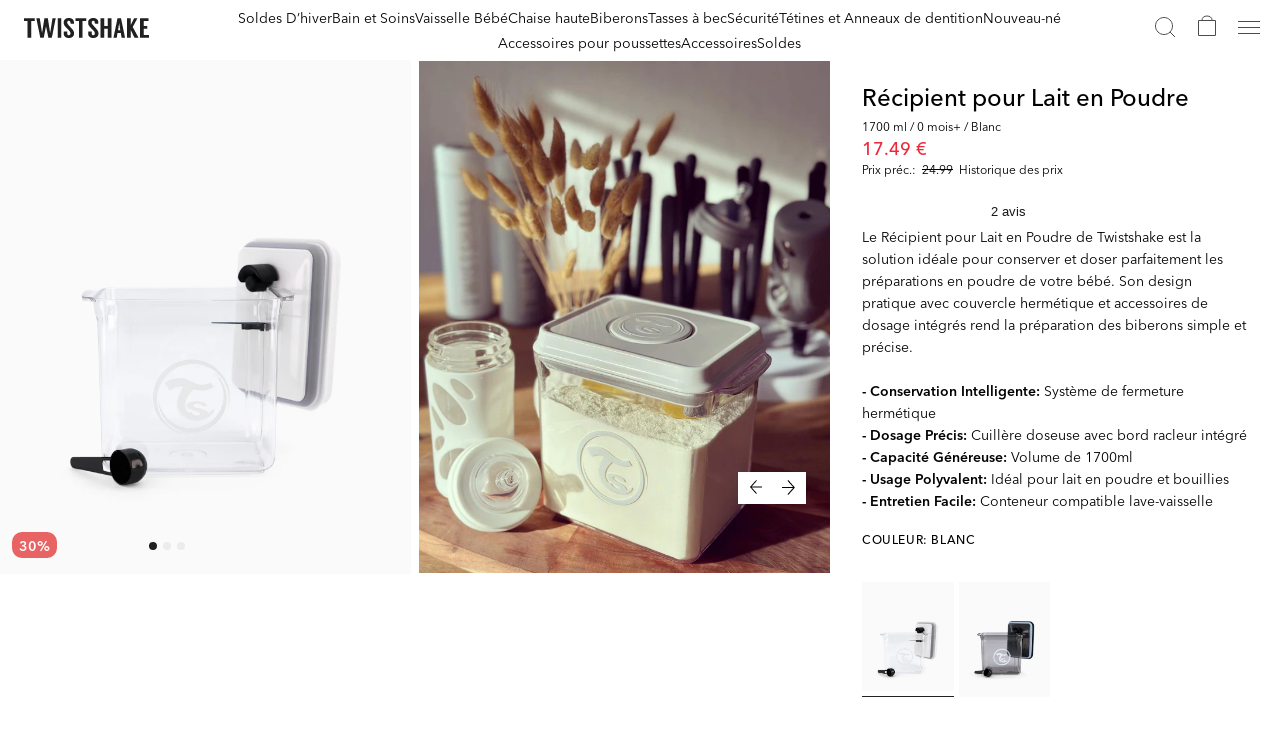

--- FILE ---
content_type: text/html; charset=utf-8
request_url: https://twistshake.com/fr/p/formula-container-1700ml-white
body_size: 78387
content:
<!doctype html><html lang="fr-FR"><head><meta charset="utf-8"/><link rel="icon" href="/favicon.ico"/><meta name="viewport" content="width=device-width,initial-scale=1"/><meta name="theme-color" content="#000000"/><link rel="manifest" href="/manifest.json"/><link rel="apple-touch-icon" sizes="180x180" href="/apple-touch-icon.png"/><link rel="icon" type="image/png" sizes="32x32" href="/favicon-32x32.png"/><link rel="icon" type="image/png" sizes="16x16" href="/favicon-16x16.png"/><link rel="mask-icon" href="/safari-pinned-tab.svg" color="#5bbad5"/><meta name="msapplication-TileColor" content="#da532c"/><link href="/static/js/1967.7b19bcc7.js" rel="preload" as="script" /><link href="/static/js/main.52322c22.js" rel="preload" as="script" /><link href="/static/js/components-Flags-Denmark.a0bbae60.chunk.js" rel="preload" as="script" /><link href="/static/js/components-Flags-UnitedKingdom.99983393.chunk.js" rel="preload" as="script" /><link href="/static/js/components-Flags-France.36db7301.chunk.js" rel="preload" as="script" /><link href="/static/js/components-Flags-Germany.e79f81a2.chunk.js" rel="preload" as="script" /><link href="/static/js/components-Flags-Norway.f35c7d4f.chunk.js" rel="preload" as="script" /><link href="/static/js/components-Flags-Spain.dda5db18.chunk.js" rel="preload" as="script" /><link href="/static/js/components-Flags-Sweden.ee7f08a6.chunk.js" rel="preload" as="script" /><link crossorigin="anonymous" href="https://cdnjs.cloudflare.com/polyfill/v3/polyfill.min.js?features=default,Object.values,Object.entries,Array.prototype.values,Array.prototype.findIndex,Array.prototype.find,Array.from,Array.prototype.includes,IntersectionObserver,Number.isInteger,Element.prototype.scrollIntoView" rel="preload" as="script" /><link href="/static/js/fr_fr-json.f12ea928.chunk.js" rel="preload" as="script" /><link href="https://frontend-api.twistshake.com" rel="preconnect" crossorigin="anonymous" /><title data-rh="true">Récipient pour lait en poudre 1700ml - blanc - Twistshake</title><meta data-rh="true" name="description" content="Stockez la formule pour bébé, la bouillie ou la poudre de porridge dans Récipient pour lait en poudre Twistshake. Achetez-le dès maintenant !"/><meta data-rh="true" name="google-site-verification" content="lXDCmuRa_p_zdLp7RnAuNRj_XGlmRBnKsUE2SGSuQcw"/><meta data-rh="true" property="og:type" content="og:product"/><meta data-rh="true" property="og:title" content="Récipient pour Lait en Poudre"/><meta data-rh="true" property="og:image" content="https://products.twistshake.com/images/144_191997fa75-78523-1-original.jpg"/><link data-rh="true" crossOrigin="true" rel="preload" href="/static/media/avenir-next-400.797134667a33b7db4575.woff2" as="font"/><link data-rh="true" crossOrigin="true" rel="preload" href="/static/media/avenir-next-500.333367d03dabe0db5443.woff2" as="font"/><link data-rh="true" crossOrigin="true" rel="preload" href="/static/media/avenir-next-600.c849397d311fe634d9e0.woff2" as="font"/><link data-rh="true" rel="canonical" href="https://twistshake.com/fr/p/formula-container-1700ml-white"/><link data-rh="true" rel="preconnect" href="https://www.google-analytics.com"/><link data-rh="true" rel="preconnect" href="https://www.googletagmanager.com"/><link data-rh="true" rel="preconnect" href="https://twistshake.com"/><link data-rh="true" rel="preconnect" href="https://products.twistshake.com"/><link data-rh="true" rel="preconnect" href="https://media.twistshake.com"/><link data-rh="true" rel="preconnect" href="https://D8922K6354-dsn.algolia.net"/><link data-rh="true" href="https://twistshake.com/fr/p/formula-container-1700ml-white" rel="alternate" hrefLang="fr-FR"/><link data-rh="true" href="https://twistshake.com/en/p/formula-container-1700ml-white" rel="alternate" hrefLang="en-GB"/><link data-rh="true" href="https://twistshake.com/se/p/formula-container-1700ml-white" rel="alternate" hrefLang="sv-SE"/><link data-rh="true" href="https://twistshake.com/de/p/formula-container-1700ml-white" rel="alternate" hrefLang="de-DE"/><link data-rh="true" href="https://twistshake.com/es/p/formula-container-1700ml-white" rel="alternate" hrefLang="es-ES"/><link data-rh="true" href="https://twistshake.com/no/p/formula-container-1700ml-white" rel="alternate" hrefLang="nb-NO"/><link data-rh="true" href="https://twistshake.com/dk/p/formula-container-1700ml-white" rel="alternate" hrefLang="da-DK"/><style data-rh="true" type="text/css">@font-face{font-family:AvenirNext;font-style:normal;font-weight:400;font-display: swap;src: url('/static/media/avenir-next-400.797134667a33b7db4575.woff2') format('woff2'),url('/static/media/avenir-next-400.eb1acfab18e6e50f7821.woff') format('woff');}
@font-face{font-family:AvenirNext;font-style:normal;font-weight:500;font-display: swap;src: url('/static/media/avenir-next-500.333367d03dabe0db5443.woff2') format('woff2'),url('/static/media/avenir-next-500.2372708f1c021c754823.woff') format('woff');}
@font-face{font-family:AvenirNext;font-style:normal;font-weight:600;font-display: swap;src: url('/static/media/avenir-next-600.c849397d311fe634d9e0.woff2') format('woff2'),url('/static/media/avenir-next-600.fdd2fc6b3c9701e1cd2a.woff') format('woff');}
</style><script data-rh="true" type="application/ld+json">[
  {
    "@context": "http://schema.org",
    "@type": "Product",
    "name": "Récipient pour Lait en Poudre",
    "image": "https://products.twistshake.com/images/144_191997fa75-78523-1-original.jpg",
    "description": "Stockez la formule pour bébé, la bouillie ou la poudre de porridge dans Récipient pour lait en poudre Twistshake. Achetez-le dès maintenant !",
    "sku": "78523",
    "productID": null,
    "mpn": "1",
    "brand": {
      "@type": "Brand",
      "name": "Twistshake",
      "logo": ""
    },
    "offers": {
      "@type": "Offer",
      "url": "https://twistshake.com/fr/p/formula-container-1700ml-white",
      "priceCurrency": "EUR",
      "price": 17.49,
      "itemCondition": "http://schema.org/NewCondition",
      "availability": "http://schema.org/InStock",
      "seller": {
        "@type": "Organization",
        "name": "Twistshake"
      }
    }
  }
]</script><style type="text/css" data-chunk="main">
body,html{-webkit-font-smoothing:antialiased;-moz-osx-font-smoothing:grayscale;margin:0}*{box-sizing:border-box}
/*# sourceMappingURL=main.c4a497a3.css.map*/
</style><script>window.__APPLICATION_LOCALE_KEY__="fr_fr";</script><script>window.__SERVER_RENDER_BREAKPOINT__={"breakpointLabel":"xxl","breakpointIndex":5};</script><style data-emotion-css="e6rsci i9myt7 1tai6ek 1txjf7d e2i13a 1pwo3gi 15ozls7 wvfeaz 1ainlpk olndea 13tgug0 msti7y mly140 uaqjwe rqaovf 10f0cqx c23izf fnuzso ds0eyw 1a5off9 1gjwf1o 102r2sj 12hf56e 1qt81dv zl8m4h 11vieux 1af25hz quotgj xq7nj2 12bqqin 13edwhm 1fofwvv 4npsly 1jtzg2m xxfbwo 1lri1dt 8z7bif 220mlj 12dnuis xh5eb4 1ye4r0c 3hecy1 dcoeya 17cdhz5 1cnc7ao 1qt6hta 9tbv10 c1rit8 1hg6qdq kojyey 10mdnqp 27khxa 1kaqw02 1yttlf6 i1fajv adarof 32c4e0 b6vkmu 1458nsb 4wl2ey 1ue8s8j 1apxycc t78icx izp4tk 157n3z1 1905m75 1kbkh2u 1uetf3w 2dbmlu wyfiti 1dul2dz ecezi0 1xh4ey0 1ynrxtv khkxfk a5ki9r ajcz53 1hgzivr e1cv19 18atvsm 1s447s7 rw66xs eumxxu 1cgyun 1st2hlx zhdsvs cmseyk 8qk6 h7s5v2 xnrgis 1wi5rwr 1ul0hwm 16dj4ag 1v86mth sqvxaa w4infv 1yivo3v y6rai1 hjpr3i 6tcfvg 4va8t4 1grs5u 12hvmcg ejaqxe fcesc5 1603hsw qh04m0 1n67ogh so220f d8xzof 16cj6vr 5p5jo4 u20i73 162bbeu 6002hp f5jdcr 5xptb5 19ue9ne 1xrkba9 1nhp05o 17xjs19 1qrwaby mcsh30 zr0cti 1w4jr7q loy8zo 1tud0ss 1x1h5rp 1h2nh4w 2k32br 1mzrsv0 74cm8v mozblf nvilpz 4tkedf 1947rnd e7qr30 cvfocn 1vk49ij 191gsmg 1t958nz tjgk62 mp74zr 16huzz0 8lnacf 9qavgr 14pa29p 1vzazu6 5fbwwl c2hw6w 1whrdze 54aopu 1moz2r5 7ja3sb 174yl2a yxpooh 9jp58d 1z10is9 16boe8d 1qt0cdo 12q3443 1ueajlv 6ms4ck gch4e3 ni1v9p 1ulsr5p sgqnwe 1f7i0m5 1aaq6qb w5g9aq 1seiis8 1fdf256 9sblp8 1bpu1fn 1y2ifcz 17moaxu 16niasu mxjc1m 1tn0p1g 15q8b4o t9f2bd 1rpr7ae 1w6dneg td629v 1jerja2 1p2ewuc 11613jn 1ooa3r4 vrh89e gog2b0 44w464 m6kmhy 15uqnth 14f0yf9 iecw89 31pkop 182xazg 1gao9ev 1km2stj 1wceioa 1wflxuj 8pbxub 1dj3b74 1livpf4 6q45k0">.css-e6rsci{overflow-anchor:none;}.css-i9myt7{box-sizing:border-box;position:-webkit-sticky;position:sticky;width:100%;left:0px;top:0px;z-index:9000;}.css-1tai6ek{position:relative;font-family:'AvenirNext';font-size:16px;font-weight:400;-webkit-letter-spacing:0;-moz-letter-spacing:0;-ms-letter-spacing:0;letter-spacing:0;line-height:1;}.css-1tai6ek h1,.css-1tai6ek h2,.css-1tai6ek h3,.css-1tai6ek h4,.css-1tai6ek h5,.css-1tai6ek h6{font-size:28px;font-weight:500;}.css-1tai6ek p,.css-1tai6ek h1,.css-1tai6ek h2,.css-1tai6ek h3,.css-1tai6ek h4,.css-1tai6ek h5,.css-1tai6ek h6{margin:0;}.css-1tai6ek .g-countdown{position:relative;display:-webkit-inline-box;display:-webkit-inline-flex;display:-ms-inline-flexbox;display:inline-flex;gap:8px;}.css-1tai6ek .g-countdown > span{min-width:30px;display:-webkit-box;display:-webkit-flex;display:-ms-flexbox;display:flex;-webkit-flex-direction:column;-ms-flex-direction:column;flex-direction:column;-webkit-align-items:center;-webkit-box-align:center;-ms-flex-align:center;align-items:center;-webkit-box-pack:center;-webkit-justify-content:center;-ms-flex-pack:center;justify-content:center;gap:3px;position:relative;}.css-1tai6ek .g-countdown > span:not(:last-child)::after{content:':';position:absolute;right:0;top:0;-webkit-transform:translateX(130%);-ms-transform:translateX(130%);transform:translateX(130%);}.css-1tai6ek .g-countdown > span > span:last-child{font-size:8px;}.css-1txjf7d{height:30px;width:30px;}.css-1pwo3gi{color:inherit;font-family:AvenirNext;margin:0px;-webkit-text-decoration:none;text-decoration:none;color:#000000;-webkit-transition:opacity 0.2s cubic-bezier(0.2,0.9,0.83,0.67);transition:opacity 0.2s cubic-bezier(0.2,0.9,0.83,0.67);font-family:AvenirNext;margin:0px;-webkit-text-decoration:none;text-decoration:none;}@media (min-width:62em){.css-1pwo3gi:hover{opacity:0.8;}}.css-15ozls7{width:125px;height:20px;}.css-wvfeaz{color:inherit;font-family:AvenirNext;margin:0px;-webkit-text-decoration:none;text-decoration:none;}.css-1ainlpk{height:6px;width:initial;}.css-olndea{background-color:green;width:100%;min-height:0px;}.css-13tgug0{width:100%;}.css-msti7y{color:#FFFFFF;background-color:#363636;font-family:AvenirNext;padding:16px 0 0;}@media (min-width:48em){.css-msti7y{padding:40px;}}@media (min-width:62em){.css-msti7y{padding:56px 56px 52px;display:-webkit-box;display:-webkit-flex;display:-ms-flexbox;display:flex;}}.css-mly140{background:none;color:inherit;border:none;padding:0;font:inherit;cursor:pointer;outline:inherit;color:#FFFFFF;width:-webkit-max-content;width:-moz-max-content;width:max-content;}@media (min-width:62em){.css-mly140:hover{opacity:0.8;-webkit-transition:opacity 0.2s cubic-bezier(0.2,0.9,0.83,0.67);transition:opacity 0.2s cubic-bezier(0.2,0.9,0.83,0.67);}}.css-uaqjwe{background-color:#202020;font-family:AvenirNext;color:#FFFFFF;display:block;}@media (min-width:48em){.css-uaqjwe{-webkit-box-pack:justify;-webkit-justify-content:space-between;-ms-flex-pack:justify;justify-content:space-between;-webkit-align-items:center;-webkit-box-align:center;-ms-flex-align:center;align-items:center;display:-webkit-box;display:-webkit-flex;display:-ms-flexbox;display:flex;}}@media (min-width:48em){.css-rqaovf{display:block;}}.css-10f0cqx{padding:16px 8px;display:-webkit-box;display:-webkit-flex;display:-ms-flexbox;display:flex;-webkit-box-pack:center;-webkit-justify-content:center;-ms-flex-pack:center;justify-content:center;}@media (max-width:47.99em){.css-10f0cqx{padding:16px 0px;}.css-10f0cqx.socialicons{background-color:#363636;}}.css-10f0cqx .iconlink{margin:0 16px;}.css-c23izf{-webkit-user-select:none;-moz-user-select:none;-ms-user-select:none;user-select:none;height:25px;width:auto;object-fit:contain;}.css-fnuzso{color:#000000;-webkit-text-decoration:none;text-decoration:none;-webkit-text-decoration-line:none;text-decoration-line:none;}.css-ds0eyw{width:100%;max-width:100%;overflow:hidden;position:relative;-webkit-flex:100%;-ms-flex:100%;flex:100%;max-height:100%;height:100%;box-sizing:border-box;}.css-ds0eyw.empty:empty{display:none;}.css-ds0eyw:after{content:"";display:block;padding-bottom:calc(100% / 0.8);}.css-ds0eyw > *{position:absolute !important;top:0;left:0;right:0;bottom:0;overflow:hidden;padding:inherit;}.css-ds0eyw > :nth-of-type(1){z-index:3;}.css-ds0eyw > :nth-of-type(2){z-index:2;}.css-ds0eyw > :nth-of-type(3){z-index:1;}.css-1a5off9{opacity:1;height:100%;-webkit-transition:.3s ease 0s;transition:.3s ease 0s;object-fit:contain;width:100%;-webkit-user-select:none;-moz-user-select:none;-ms-user-select:none;user-select:none;-webkit-user-drag:none;-moz-user-drag:none;-ms-user-drag:none;user-drag:none;}.css-1a5off9:not([src]){visibility:hidden;}.css-1gjwf1o{height:100%;opacity:0;-webkit-transition:.3s ease 0s;transition:.3s ease 0s;object-fit:contain;width:100%;-webkit-user-select:none;-moz-user-select:none;-ms-user-select:none;user-select:none;-webkit-user-drag:none;-moz-user-drag:none;-ms-user-drag:none;user-drag:none;}.css-1gjwf1o:not([src]){visibility:hidden;}.css-102r2sj{position:absolute;padding:16px !important;height:100%;width:100%;left:0px;top:0px;}.css-12hf56e{position:absolute;top:0px;left:12px;z-index:10;-webkit-flex-direction:column;-ms-flex-direction:column;flex-direction:column;padding:10px 0;gap:8px;display:-webkit-box;display:-webkit-flex;display:-ms-flexbox;display:flex;}.css-1qt81dv{position:absolute;bottom:0;left:12px;z-index:10;-webkit-flex-direction:column;-ms-flex-direction:column;flex-direction:column;padding:10px 0;gap:8px;display:-webkit-box;display:-webkit-flex;display:-ms-flexbox;display:flex;}.css-zl8m4h{-webkit-box-pack:center;-webkit-justify-content:center;-ms-flex-pack:center;justify-content:center;-webkit-align-items:center;-webkit-box-align:center;-ms-flex-align:center;align-items:center;width:-webkit-fit-content;width:-moz-fit-content;width:fit-content;font-family:'AvenirNext';line-height:1;font-size:10px;color:#FFFFFF;font-weight:500;border-radius:10px;padding:5px 8px 7px 8px;}@media (min-width:48em){.css-zl8m4h{font-size:12px;padding:7px 16px 9px 16px;}}@media (min-width:62em){.css-zl8m4h{font-size:14px;}}.css-zl8m4h.small-badge{padding:6px;font-weight:600;}@media (min-width:48em){.css-zl8m4h.small-badge{padding:6px 7px;}}.css-zl8m4h.blue{background-color:#62C7C9;}.css-zl8m4h.red{background-color:#E86464;}.css-zl8m4h.green{background-color:#68a678;}.css-zl8m4h.gray{background-color:#9A9A9A;}.css-zl8m4h.black{background-color:#000000;}.css-zl8m4h.pink{background-color:#BF6991;}.css-11vieux{display:-webkit-box;display:-webkit-flex;display:-ms-flexbox;display:flex;height:100%;width:100%;}.css-1af25hz{margin-top:auto;height:22px;}.css-quotgj{position:absolute;text-align:left;height:100%;width:100%;padding-top:8px;padding-bottom:8px;padding-left:12px;padding-right:12px;}.css-quotgj.related{padding-top:4px;padding-left:10px;padding-right:10px;}.css-quotgj.related h3{font-size:14px;margin:0;}.css-quotgj.related > p{font-size:12px;margin-top:0px;text-overflow:ellipsis;white-space:nowrap;overflow:hidden;}.css-quotgj.related > p:last-child{font-size:14px;}.css-quotgj.related div{margin-top:6px;}.css-xq7nj2{text-overflow:ellipsis;-webkit-text-decoration:none;text-decoration:none;white-space:nowrap;overflow:hidden;line-height:25px;font-weight:500;margin:0;padding:0;font-family:AvenirNext;-webkit-letter-spacing:0;-moz-letter-spacing:0;-ms-letter-spacing:0;letter-spacing:0;font-size:13px;}@media screen and (min-width:36em){.css-xq7nj2{font-size:13px;}}@media screen and (min-width:48em){.css-xq7nj2{font-size:13px;}}@media screen and (min-width:62em){.css-xq7nj2{font-size:16px;}}.css-12bqqin{margin-bottom:0px;margin-top:2px;font-family:AvenirNext;font-weight:400;-webkit-letter-spacing:0;-moz-letter-spacing:0;-ms-letter-spacing:0;letter-spacing:0;line-height:1;font-size:10px;}@media screen and (min-width:36em){.css-12bqqin{font-size:10px;}}@media screen and (min-width:48em){.css-12bqqin{font-size:10px;}}@media screen and (min-width:62em){.css-12bqqin{font-size:12px;}}.css-13edwhm{font-weight:500;line-height:1em;margin-top:8px;height:100%;-webkit-box-pack:left;-webkit-justify-content:left;-ms-flex-pack:left;justify-content:left;-webkit-flex-direction:column-reverse;-ms-flex-direction:column-reverse;flex-direction:column-reverse;grid-gap:6px;-webkit-align-items:flex-start;-webkit-box-align:flex-start;-ms-flex-align:flex-start;align-items:flex-start;gap:6px;font-family:AvenirNext;font-size:13px;display:-webkit-box;display:-webkit-flex;display:-ms-flexbox;display:flex;}@media screen and (min-width:36em){.css-13edwhm{font-size:13px;}}@media screen and (min-width:48em){.css-13edwhm{font-size:13px;}}@media screen and (min-width:62em){.css-13edwhm{font-size:16px;}}.css-1fofwvv{white-space:nowrap;margin:0;font-size:12px;font-weight:100;font-family:AvenirNext;-webkit-letter-spacing:0;-moz-letter-spacing:0;-ms-letter-spacing:0;letter-spacing:0;line-height:1;white-space:nowrap;margin:0;font-size:12px;font-weight:100;font-family:AvenirNext;-webkit-letter-spacing:0;-moz-letter-spacing:0;-ms-letter-spacing:0;letter-spacing:0;line-height:1;font-family:inherit;line-height:inherit;}.css-4npsly{-webkit-text-decoration:line-through;text-decoration:line-through;margin-left:6px;}.css-1jtzg2m{color:#ED2939;margin:0;font-weight:inherit;font-size:inherit;font-family:AvenirNext;-webkit-letter-spacing:0;-moz-letter-spacing:0;-ms-letter-spacing:0;letter-spacing:0;line-height:1;color:#ED2939;margin:0;font-weight:inherit;font-size:inherit;font-family:AvenirNext;-webkit-letter-spacing:0;-moz-letter-spacing:0;-ms-letter-spacing:0;letter-spacing:0;line-height:1;font-family:inherit;line-height:inherit;}.css-xxfbwo{overflow:hidden;height:100%;width:100%;}.css-1lri1dt{width:80px;height:8px;position:relative;}.css-8z7bif{width:100%;min-height:100vh;margin-top:0px;}@media (min-width:48em){.css-8z7bif{margin-top:0px;}}@media (min-width:62em){.css-8z7bif{margin-top:0px;}}@media (min-width:2560px){.css-8z7bif{padding-left:calc((100% - 2560px) / 2);padding-right:calc((100% - 2560px) / 2);}}.css-220mlj{position:relative;}.css-12dnuis{position:absolute;top:0px;left:12px;z-index:10;-webkit-flex-direction:column;-ms-flex-direction:column;flex-direction:column;gap:8px;padding:10px 0px 10px;display:-webkit-box;display:-webkit-flex;display:-ms-flexbox;display:flex;}@media screen and (min-width:62em){.css-12dnuis{padding:16px 0px 16px;}}.css-xh5eb4{position:absolute;bottom:0;left:12px;z-index:10;-webkit-flex-direction:column;-ms-flex-direction:column;flex-direction:column;gap:8px;padding:10px 0px 10px;display:-webkit-box;display:-webkit-flex;display:-ms-flexbox;display:flex;}@media screen and (min-width:62em){.css-xh5eb4{padding:16px 0px 16px;}}.css-1ye4r0c{width:100%;max-width:100%;overflow:hidden;position:relative;-webkit-flex:100%;-ms-flex:100%;flex:100%;max-height:100%;height:100%;box-sizing:border-box;}.css-1ye4r0c.empty:empty{display:none;}.css-1ye4r0c:after{content:"";display:block;padding-bottom:calc(100% / 0.8);}.css-1ye4r0c > *{position:absolute !important;top:0;left:0;right:0;bottom:0;overflow:hidden;padding:inherit;}.css-1ye4r0c > :nth-of-type(1){z-index:2;}.css-1ye4r0c > :nth-of-type(2){z-index:1;}.css-3hecy1{height:100%;object-fit:contain;width:100%;-webkit-user-select:none;-moz-user-select:none;-ms-user-select:none;user-select:none;-webkit-user-drag:none;-moz-user-drag:none;-ms-user-drag:none;user-drag:none;}.css-3hecy1:not([src]){visibility:hidden;}.css-dcoeya{position:absolute;left:15%;bottom:24px;z-index:10;}@media (max-width:47.99em){.css-dcoeya{bottom:20px;left:50%;-webkit-transform:translateX(-50%);-ms-transform:translateX(-50%);transform:translateX(-50%);}}.css-17cdhz5{position:absolute;right:50%;bottom:0;display:-webkit-box;display:-webkit-flex;display:-ms-flexbox;display:flex;-webkit-transform:translateX(50%);-ms-transform:translateX(50%);transform:translateX(50%);z-index:100;}@media (min-width:48em){.css-17cdhz5{right:unset;}}.css-1cnc7ao{width:8px;height:8px;margin:0 3px;position:relative;display:-webkit-box;display:-webkit-flex;display:-ms-flexbox;display:flex;-webkit-align-items:center;-webkit-box-align:center;-ms-flex-align:center;align-items:center;-webkit-box-pack:center;-webkit-justify-content:center;-ms-flex-pack:center;justify-content:center;cursor:pointer;}.css-1cnc7ao::after{content:'';width:8px;height:8px;position:absolute;display:block;border-radius:50%;background-color:#ECECEC;background-color:#202020;-webkit-transition:-webkit-transform linear 0.2s,opacity linear 0.2s;-webkit-transition:transform linear 0.2s,opacity linear 0.2s;transition:transform linear 0.2s,opacity linear 0.2s;}.css-1qt6hta{width:8px;height:8px;margin:0 3px;position:relative;display:-webkit-box;display:-webkit-flex;display:-ms-flexbox;display:flex;-webkit-align-items:center;-webkit-box-align:center;-ms-flex-align:center;align-items:center;-webkit-box-pack:center;-webkit-justify-content:center;-ms-flex-pack:center;justify-content:center;cursor:pointer;}.css-1qt6hta::after{content:'';width:8px;height:8px;position:absolute;display:block;border-radius:50%;background-color:#ECECEC;-webkit-transition:-webkit-transform linear 0.2s,opacity linear 0.2s;-webkit-transition:transform linear 0.2s,opacity linear 0.2s;transition:transform linear 0.2s,opacity linear 0.2s;}.css-9tbv10{font:normal 12px/12px 'AvenirNext';-webkit-letter-spacing:0px;-moz-letter-spacing:0px;-ms-letter-spacing:0px;letter-spacing:0px;color:#000000;font-style:normal;}.css-c1rit8{overflow:scroll;padding:0 16px;-webkit-overflow-scrolling:touch;-ms-overflow-style:none;-webkit-scrollbar-width:none;-moz-scrollbar-width:none;-ms-scrollbar-width:none;scrollbar-width:none;}.css-c1rit8::-webkit-scrollbar{display:none;}.css-1hg6qdq{background:#FAFAFA;width:100%;max-width:100%;overflow:hidden;position:relative;max-height:100%;height:100%;box-sizing:border-box;}.css-1hg6qdq.empty:empty{display:none;}.css-1hg6qdq:after{content:"";display:block;padding-bottom:calc(100% / 0.795);}.css-1hg6qdq > *{position:absolute !important;top:0;left:0;right:0;bottom:0;overflow:hidden;padding:inherit;}.css-1hg6qdq > :nth-of-type(1){z-index:2;}.css-1hg6qdq > :nth-of-type(2){z-index:1;}.css-kojyey{position:relative;color:inherit;font-family:AvenirNext;margin:0px;-webkit-text-decoration:none;text-decoration:none;}.css-10mdnqp{width:100%;-webkit-user-select:none;-moz-user-select:none;-ms-user-select:none;user-select:none;-webkit-user-drag:none;-moz-user-drag:none;-ms-user-drag:none;user-drag:none;}.css-10mdnqp:not([src]){visibility:hidden;}.css-27khxa{height:6px;width:100%;padding-top:5px;background:#FFFFFF;border-bottom:1px solid #202020;bottom:0;top:unset;}.css-1kaqw02{font:normal 14px/22px 'AvenirNext';-webkit-letter-spacing:0px;-moz-letter-spacing:0px;-ms-letter-spacing:0px;letter-spacing:0px;color:#000000;font-style:normal;}.css-1yttlf6{font:normal 14px/22px 'AvenirNext';-webkit-letter-spacing:0px;-moz-letter-spacing:0px;-ms-letter-spacing:0px;letter-spacing:0px;color:#000000;font-style:normal;}.css-1yttlf6 p{margin:0;}.css-1yttlf6 p + p{margin-top:1em;}.css-i1fajv{display:-webkit-box;display:-webkit-flex;display:-ms-flexbox;display:flex;-webkit-align-items:baseline;-webkit-box-align:baseline;-ms-flex-align:baseline;align-items:baseline;font:normal 14px/22px 'AvenirNext';-webkit-letter-spacing:0;-moz-letter-spacing:0;-ms-letter-spacing:0;letter-spacing:0;width:50%;}@media (max-width:61.99em){.css-i1fajv{width:100%;margin-bottom:16px;}}.css-adarof{height:20px;width:25px;margin-right:12px;width:13px;height:13px;-webkit-flex:0 0 13px;-ms-flex:0 0 13px;flex:0 0 13px;}.css-32c4e0 iframe{width:100%;height:346px;border-bottom:1px solid #ECECEC;}@media (min-width:780px){.css-32c4e0 iframe{height:240px;}}.css-b6vkmu{font:normal 14px/22px 'AvenirNext';-webkit-letter-spacing:0;-moz-letter-spacing:0;-ms-letter-spacing:0;letter-spacing:0;}@media (max-width:47.99em){.css-b6vkmu{border-bottom:1px solid #ECECEC;padding:0px 16px 20px;margin-bottom:16px;}}.css-1458nsb{position:relative;}.css-4wl2ey{height:15px;width:13px;}.css-1ue8s8j{height:15px;width:auto;}.css-1apxycc{-webkit-align-items:center;-webkit-box-align:center;-ms-flex-align:center;align-items:center;display:-webkit-box;display:-webkit-flex;display:-ms-flexbox;display:flex;-webkit-flex-direction:column;-ms-flex-direction:column;flex-direction:column;background-color:#FAFAFA;font-family:'AvenirNext';}@media (min-width:48em){.css-1apxycc{-webkit-flex-direction:row;-ms-flex-direction:row;flex-direction:row;-webkit-box-pack:justify;-webkit-justify-content:space-between;-ms-flex-pack:justify;justify-content:space-between;}}.css-t78icx{max-width:100%;overflow:hidden;position:relative;max-height:100%;height:unset;width:186px;margin-top:24px;margin-bottom:14px;margin-left:0;box-sizing:border-box;}@media screen and (min-width:48em){.css-t78icx{width:100%;margin-top:64px;margin-bottom:64px;margin-left:64px;}}@media screen and (min-width:62em){.css-t78icx{margin-left:139px;}}.css-t78icx.empty:empty{display:none;}.css-t78icx:after{content:"";display:block;padding-bottom:calc(100% / 1.453125);}@media screen and (min-width:62em){.css-t78icx:after{content:"";display:block;padding-bottom:calc(100% / 1.4531914893617022);}}.css-t78icx > *{position:absolute !important;top:0;left:0;right:0;bottom:0;overflow:hidden;padding:inherit;}.css-t78icx > :nth-of-type(1){z-index:1;}.css-izp4tk{margin-bottom:16px;}@media (max-width:47.99em){.css-izp4tk{text-align:center;padding:0 46px;max-width:524px;margin-bottom:62px;}}@media (min-width:48em){.css-izp4tk{-webkit-align-self:center;-ms-flex-item-align:center;align-self:center;margin-right:62px;-webkit-flex:0 0 33.333%;-ms-flex:0 0 33.333%;flex:0 0 33.333%;max-width:33.333%;padding-left:16px;}}@media (min-width:62em){.css-izp4tk{margin-right:104px;padding-left:104px;}}.css-157n3z1{margin:0;font-size:28px;font-weight:500;margin-bottom:24px;}@media (min-width:48em){.css-157n3z1{margin-bottom:16px;margin-top:0;}}@media (min-width:62em){.css-157n3z1{font-size:40px;}}.css-1905m75{font-size:14px;line-height:22px;}@media (max-width:47.99em){.css-1905m75{text-align:center;margin-bottom:16px;}}.css-1kbkh2u{height:8px;width:8px;border-radius:100%;background-color:#ECECEC;position:absolute;top:50%;-webkit-transform:translate(-50%,-50%);-ms-transform:translate(-50%,-50%);transform:translate(-50%,-50%);-webkit-transition:height 0.5s,width 0.5s,left 0.5s,background-color 0.5s;transition:height 0.5s,width 0.5s,left 0.5s,background-color 0.5s;-webkit-animation:spin infinite linear;animation:spin infinite linear;}.css-1kbkh2u.pos1{left:2px;height:4px;width:4px;}.css-1kbkh2u.pos2{left:12px;height:6px;width:6px;}.css-1kbkh2u.pos3{left:25px;height:8px;width:8px;}.css-1kbkh2u.pos4{left:40px;height:8px;width:8px;background-color:black;}.css-1kbkh2u.pos5{left:55px;height:8px;width:8px;}.css-1kbkh2u.pos6{left:68px;height:6px;width:6px;}.css-1kbkh2u.pos7{left:78px;height:4px;width:4px;}.css-1kbkh2u.start{left:2px;height:0px;width:0px;}.css-1kbkh2u.end{left:78px;height:0px;width:0px;}@-webkit-keyframes spin{0%{-webkit-transform:rotate3d(0,0,1,0deg);-ms-transform:rotate3d(0,0,1,0deg);transform:rotate3d(0,0,1,0deg);}100%{-webkit-transform:rotate3d(0,0,1,360deg);-ms-transform:rotate3d(0,0,1,360deg);transform:rotate3d(0,0,1,360deg);}}@keyframes spin{0%{-webkit-transform:rotate3d(0,0,1,0deg);-ms-transform:rotate3d(0,0,1,0deg);transform:rotate3d(0,0,1,0deg);}100%{-webkit-transform:rotate3d(0,0,1,360deg);-ms-transform:rotate3d(0,0,1,360deg);transform:rotate3d(0,0,1,360deg);}}.css-1uetf3w{width:100%;padding:32px 0;}@media (min-width:48em){.css-1uetf3w{padding:32px 24px;}}.css-2dbmlu{display:-webkit-box;display:-webkit-flex;display:-ms-flexbox;display:flex;-webkit-align-items:center;-webkit-box-align:center;-ms-flex-align:center;align-items:center;-webkit-box-pack:justify;-webkit-justify-content:space-between;-ms-flex-pack:justify;justify-content:space-between;padding:0 16px;margin-bottom:16px;}@media (min-width:48em){.css-2dbmlu{padding:0;}}.css-wyfiti{font-family:'AvenirNext';font-size:18px;font-weight:500;margin:0;}.css-1dul2dz{display:-webkit-box;display:-webkit-flex;display:-ms-flexbox;display:flex;-webkit-box-pack:space-around;-webkit-justify-content:space-around;-ms-flex-pack:space-around;justify-content:space-around;-webkit-align-items:center;-webkit-box-align:center;-ms-flex-align:center;align-items:center;background:#FFFFFF;width:68px;}.css-ecezi0{display:-webkit-box;display:-webkit-flex;display:-ms-flexbox;display:flex;cursor:pointer;}.css-1xh4ey0{position:relative;min-height:100px;background-color:#FAFAFA;}.css-1xh4ey0.related{padding-top:4px;padding-left:10px;padding-right:10px;}.css-1xh4ey0.related h3{font-size:14px;margin:0;}.css-1xh4ey0.related > p{font-size:12px;margin-top:0px;text-overflow:ellipsis;white-space:nowrap;overflow:hidden;}.css-1xh4ey0.related > p:last-child{font-size:14px;}.css-1xh4ey0.related div{margin-top:6px;}.css-1ynrxtv{position:absolute;width:100%;max-height:0;display:-webkit-box;display:-webkit-flex;display:-ms-flexbox;display:flex;-webkit-align-items:center;-webkit-box-align:center;-ms-flex-align:center;align-items:center;-webkit-box-pack:center;-webkit-justify-content:center;-ms-flex-pack:center;justify-content:center;position:absolute;bottom:0;opacity:0;overflow:hidden;background:#EFEEEA;-webkit-transition:max-height 0.2s cubic-bezier(0.46,0.88,0.7,0.83),opacity 0.2s linear;transition:max-height 0.2s cubic-bezier(0.46,0.88,0.7,0.83),opacity 0.2s linear;}.css-1ynrxtv.show{max-height:37px;opacity:1;-webkit-transition:max-height 0.2s cubic-bezier(0.46,0.88,0.7,0.83),opacity 0.2s linear;transition:max-height 0.2s cubic-bezier(0.46,0.88,0.7,0.83),opacity 0.2s linear;}.css-khkxfk{font-size:14px;font-family:AvenirNext;font-weight:400;-webkit-letter-spacing:0;-moz-letter-spacing:0;-ms-letter-spacing:0;letter-spacing:0;line-height:1;}.css-a5ki9r{display:-webkit-box;display:-webkit-flex;display:-ms-flexbox;display:flex;-webkit-box-pack:center;-webkit-justify-content:center;-ms-flex-pack:center;justify-content:center;-webkit-align-items:center;-webkit-box-align:center;-ms-flex-align:center;align-items:center;height:100%;-webkit-flex:1;-ms-flex:1;flex:1;padding:1px 0 0;cursor:pointer;border:none;background-color:transparent;}.css-a5ki9r:focus{outline:none;}.css-a5ki9r:active{-webkit-transform:translateY(1px);-ms-transform:translateY(1px);transform:translateY(1px);}.css-ajcz53{height:14px;width:14px;}.css-1hgzivr{-webkit-flex:1;-ms-flex:1;flex:1;display:-webkit-box;display:-webkit-flex;display:-ms-flexbox;display:flex;-webkit-box-pack:center;-webkit-justify-content:center;-ms-flex-pack:center;justify-content:center;-webkit-align-items:center;-webkit-box-align:center;-ms-flex-align:center;align-items:center;}.css-e1cv19{font:500 16px/16px 'AvenirNext';-webkit-align-self:center;-ms-flex-item-align:center;align-self:center;color:#202020;-webkit-user-select:none;-moz-user-select:none;-ms-user-select:none;user-select:none;-webkit-user-select:none;-khtml-user-select:none;-moz-user-select:none;-ms-user-select:none;}.css-18atvsm{display:-webkit-box;display:-webkit-flex;display:-ms-flexbox;display:flex;-webkit-align-self:center;-ms-flex-item-align:center;align-self:center;position:absolute;right:15px;top:50%;-webkit-transform:translateY(-50%);-ms-transform:translateY(-50%);transform:translateY(-50%);}.css-1s447s7{display:-webkit-box;display:-webkit-flex;display:-ms-flexbox;display:flex;-webkit-box-pack:end;-webkit-justify-content:flex-end;-ms-flex-pack:end;justify-content:flex-end;-webkit-align-items:center;-webkit-box-align:center;-ms-flex-align:center;align-items:center;position:relative;background:#FAFAFA;font-family:AvenirNext;padding:0 16px;height:0;-webkit-transition:height 0.2s;transition:height 0.2s;}.css-rw66xs{display:-webkit-box;display:-webkit-flex;display:-ms-flexbox;display:flex;position:relative;-webkit-transform:translate3d(0px,-10px,0px);-ms-transform:translate3d(0px,-10px,0px);transform:translate3d(0px,-10px,0px);visibility:hidden;-webkit-transition:visibility 0.2s,-webkit-transform 0.3s;-webkit-transition:visibility 0.2s,transform 0.3s;transition:visibility 0.2s,transform 0.3s;}.css-rw66xs.open{z-index:999;visibility:visible;-webkit-transform:translate3d(0px,0px,0px);-ms-transform:translate3d(0px,0px,0px);transform:translate3d(0px,0px,0px);-webkit-transition:all 0.3s;transition:all 0.3s;}.css-eumxxu{width:100%;max-height:380px;z-index:111;}.css-1cgyun{-webkit-flex-direction:row;-ms-flex-direction:row;flex-direction:row;position:relative;display:-webkit-box;display:-webkit-flex;display:-ms-flexbox;display:flex;}.css-1st2hlx{text-transform:uppercase;white-space:nowrap;font-size:12px;line-height:12px;margin:auto;color:#000000;font-family:AvenirNext;font-weight:400;-webkit-letter-spacing:0;-moz-letter-spacing:0;-ms-letter-spacing:0;letter-spacing:0;}.css-zhdsvs{background-color:#FAFAFA;width:100%;display:-webkit-box;display:-webkit-flex;display:-ms-flexbox;display:flex;background-color:#FAFAFA;width:100%;}.css-cmseyk{display:-webkit-box;display:-webkit-flex;display:-ms-flexbox;display:flex;-webkit-flex-direction:column;-ms-flex-direction:column;flex-direction:column;width:100%;-webkit-box-pack:center;-webkit-justify-content:center;-ms-flex-pack:center;justify-content:center;}.css-8qk6{-webkit-align-items:center;-webkit-box-align:center;-ms-flex-align:center;align-items:center;display:-webkit-box;display:-webkit-flex;display:-ms-flexbox;display:flex;-webkit-align-items:center;-webkit-box-align:center;-ms-flex-align:center;align-items:center;}.css-h7s5v2{cursor:pointer;height:auto;width:100%;-webkit-align-items:center;-webkit-box-align:center;-ms-flex-align:center;align-items:center;display:-webkit-box;display:-webkit-flex;display:-ms-flexbox;display:flex;cursor:pointer;height:auto;width:100%;-webkit-align-items:center;-webkit-box-align:center;-ms-flex-align:center;align-items:center;}.css-xnrgis{margin-left:16px;display:-webkit-box;display:-webkit-flex;display:-ms-flexbox;display:flex;margin-left:16px;}.css-1wi5rwr{font-size:14px;line-height:14px;color:#000000;margin:0 0 0 16px;font-family:AvenirNext;font-weight:400;-webkit-letter-spacing:0;-moz-letter-spacing:0;-ms-letter-spacing:0;letter-spacing:0;}.css-1ul0hwm{margin-left:8px;-webkit-transition:-webkit-transform 0.2s;-webkit-transition:transform 0.2s;transition:transform 0.2s;-webkit-transform-origin:50% 50%;-ms-transform-origin:50% 50%;transform-origin:50% 50%;font-size:0;-webkit-transform:translate(0,1px);-ms-transform:translate(0,1px);transform:translate(0,1px);margin-right:16px;}.css-1ul0hwm.menuopen{-webkit-transform:translate(0,1px) rotate(180deg);-ms-transform:translate(0,1px) rotate(180deg);transform:translate(0,1px) rotate(180deg);}.css-16dj4ag{top:37px;right:12px;position:absolute;-webkit-flex-direction:column;-ms-flex-direction:column;flex-direction:column;background-color:#FFFFFF;display:-webkit-box;display:-webkit-flex;display:-ms-flexbox;display:flex;top:37px;right:12px;position:absolute;-webkit-flex-direction:column;-ms-flex-direction:column;flex-direction:column;background-color:#FFFFFF;-webkit-transition:height 0.2s;transition:height 0.2s;height:0;width:311px;border-radius:2px;outline:1px solid #ECECEC;outline-offset:-1px;overflow:hidden;max-height:249px;}.css-16dj4ag.open{height:auto;}.css-1v86mth{max-height:400px;-webkit-flex-direction:column;-ms-flex-direction:column;flex-direction:column;overflow:scroll;position:relative;-ms-overflow-style:none;-webkit-scrollbar-width:none;-moz-scrollbar-width:none;-ms-scrollbar-width:none;scrollbar-width:none;}.css-1v86mth::-webkit-scrollbar{display:none;}.css-sqvxaa{background-color:#FFFFFF;border-bottom:1px solid #ECECEC;display:-webkit-box;display:-webkit-flex;display:-ms-flexbox;display:flex;background-color:#FFFFFF;border-bottom:1px solid #ECECEC;-webkit-align-items:center;-webkit-box-align:center;-ms-flex-align:center;align-items:center;min-height:46px;margin-bottom:8px;position:-webkit-sticky;position:sticky;top:0;left:0;}.css-w4infv{color:#000000;font-size:12px;line-height:12px;padding-left:16px;margin:0;font-family:AvenirNext;font-weight:400;-webkit-letter-spacing:0;-moz-letter-spacing:0;-ms-letter-spacing:0;letter-spacing:0;}.css-1yivo3v{position:absolute;cursor:pointer;height:30px;width:30px;right:8px;top:8px;}.css-1yivo3v .icon{-webkit-transform:translate(-50%,-50%);-ms-transform:translate(-50%,-50%);transform:translate(-50%,-50%);position:absolute;left:50%;top:50%;}.css-y6rai1{height:15px;width:15px;cursor:pointer;}.css-hjpr3i{width:100%;font-size:14px;line-height:14px;-webkit-flex-direction:column;-ms-flex-direction:column;flex-direction:column;cursor:pointer;display:-webkit-box;display:-webkit-flex;display:-ms-flexbox;display:flex;-webkit-text-decoration:none;text-decoration:none;color:#9A9A9A;}.css-hjpr3i.selected{color:#000000;}.css-hjpr3i:hover{color:#000000;}.css-6tcfvg{display:-webkit-box;display:-webkit-flex;display:-ms-flexbox;display:flex;margin-bottom:16px;-webkit-align-items:center;-webkit-box-align:center;-ms-flex-align:center;align-items:center;}.css-4va8t4{margin-left:16px;margin-right:16px;display:-webkit-box;display:-webkit-flex;display:-ms-flexbox;display:flex;}.css-1grs5u{height:14px;width:20px;}.css-12hvmcg{width:20px;height:14px;}.css-ejaqxe{-webkit-flex:0 0 auto;-ms-flex:0 0 auto;flex:0 0 auto;padding:0 10px;height:100%;display:-webkit-box;display:-webkit-flex;display:-ms-flexbox;display:flex;-webkit-align-items:center;-webkit-box-align:center;-ms-flex-align:center;align-items:center;-webkit-align-self:center;-ms-flex-item-align:center;align-self:center;cursor:pointer;white-space:nowrap;font-size:14px;font-weight:300;color:#000000;}.css-fcesc5{height:30px;width:30px;margin-left:8px;}.css-1603hsw{font-family:AvenirNext;height:100%;height:60px;display:-webkit-box;display:-webkit-flex;display:-ms-flexbox;display:flex;color:#FFFFFF;position:relative;-webkit-align-items:center;-webkit-box-align:center;-ms-flex-align:center;align-items:center;padding:0 16px 0 24px;-webkit-box-pack:justify;-webkit-justify-content:space-between;-ms-flex-pack:justify;justify-content:space-between;-webkit-transition:background 0.2s linear 0s;transition:background 0.2s linear 0s;}.css-1603hsw.transparent:before{z-index:-1;content:'';position:absolute;height:80px;top:0px;left:0px;width:100%;background:linear-gradient(rgba(32,32,32,0.5) 0%,rgba(32,32,32,0) 100%);-webkit-transition:background 0.2s linear 0s;transition:background 0.2s linear 0s;pointer-events:none;}.css-1603hsw.transparent.product-header:before,.css-1603hsw.transparent.customer-service-header:before{display:none;}.css-1603hsw.product-header,.css-1603hsw.customer-service-header{background:#FFFFFF;color:#202020;}.css-1603hsw.product-header .dynamic-stroke path,.css-1603hsw.customer-service-header .dynamic-stroke path{stroke:#202020;}.css-1603hsw.product-header .dynamic-fill,.css-1603hsw.customer-service-header .dynamic-fill{fill:#202020;}.css-1603hsw.product-header .dynamic-fill > *,.css-1603hsw.customer-service-header .dynamic-fill > *{fill:#202020;}.css-qh04m0{color:inherit;font-family:AvenirNext;margin:0px;-webkit-text-decoration:none;text-decoration:none;color:#000000;-webkit-transition:opacity 0.2s cubic-bezier(0.2,0.9,0.83,0.67);transition:opacity 0.2s cubic-bezier(0.2,0.9,0.83,0.67);font-family:AvenirNext;margin:0px;-webkit-text-decoration:none;text-decoration:none;}@media (min-width:62em){.css-qh04m0:hover{opacity:1;}}.css-1n67ogh{display:-webkit-box;display:-webkit-flex;display:-ms-flexbox;display:flex;-webkit-box-pack:center;-webkit-justify-content:center;-ms-flex-pack:center;justify-content:center;height:100%;z-index:1;-webkit-flex-wrap:wrap;-ms-flex-wrap:wrap;flex-wrap:wrap;gap:10px;}.css-so220f{position:absolute;top:0;left:0;height:10px;width:100%;height:1px;z-index:10;}.css-d8xzof{-webkit-flex:100%;-ms-flex:100%;flex:100%;position:relative;height:0;z-index:0;}.css-16cj6vr{position:absolute;top:0;left:0;width:0;height:0;opacity:0;-webkit-transition:opacity 0.2s,left 0.2s ease-out,width 0.2s,height 0.01s;transition:opacity 0.2s,left 0.2s ease-out,width 0.2s,height 0.01s;z-index:1000;}.css-5p5jo4{-webkit-flex:0 0 auto;-ms-flex:0 0 auto;flex:0 0 auto;height:100%;display:-webkit-box;display:-webkit-flex;display:-ms-flexbox;display:flex;-webkit-align-items:center;-webkit-box-align:center;-ms-flex-align:center;align-items:center;cursor:pointer !important;white-space:nowrap;font-size:14px;font-weight:300;z-index:20;box-shadow:inset 0 0 0 #000000;border-bottom:1px solid transparent;}.css-5p5jo4:hover{border-color:#202020;}.css-5p5jo4 .menuitemlabel{position:relative;z-index:25;line-height:24px;}.css-5p5jo4.with--dropdown .dropdown{-webkit-transition:top 0.01s 0.7s,opacity 0.7s;transition:top 0.01s 0.7s,opacity 0.7s;z-index:1;opacity:1;}.css-5p5jo4.with--dropdown.open .dropdown{top:60px;max-height:300px;z-index:900;-webkit-transition:top 0.001s 0.001s,opacity 0.5s 0.02s;transition:top 0.001s 0.001s,opacity 0.5s 0.02s;opacity:1;}.css-5p5jo4.with--dropdown.open .dropdown > div{opacity:1;}.css-u20i73{color:inherit;font-family:AvenirNext;margin:0px;-webkit-text-decoration:none;text-decoration:none;color:#000000;-webkit-transition:opacity 0.2s cubic-bezier(0.2,0.9,0.83,0.67);transition:opacity 0.2s cubic-bezier(0.2,0.9,0.83,0.67);font-family:AvenirNext;margin:0px;-webkit-text-decoration:none;text-decoration:none;color:#000000;-webkit-transition:opacity 0.2s cubic-bezier(0.2,0.9,0.83,0.67);transition:opacity 0.2s cubic-bezier(0.2,0.9,0.83,0.67);height:100%;-webkit-user-select:none;-moz-user-select:none;-ms-user-select:none;user-select:none;display:block;position:relative;z-index:25;-webkit-transition:text-shadow 0.1s linear;transition:text-shadow 0.1s linear;}@media (min-width:62em){.css-u20i73:hover{opacity:1;}}.css-u20i73:hover{text-shadow:0 0 0.25px #000000, 0 0 0.25px #000000;-webkit-transition:text-shadow 0.2s linear;transition:text-shadow 0.2s linear;}.css-162bbeu{position:absolute;top:-6000px;left:0;width:100%;max-height:0;overflow:hidden;display:-webkit-box;display:-webkit-flex;display:-ms-flexbox;display:flex;-webkit-box-pack:center;-webkit-justify-content:center;-ms-flex-pack:center;justify-content:center;}.css-162bbeu > div{opacity:0;-webkit-transition:opacity 0.3s 0.1s;transition:opacity 0.3s 0.1s;}.css-162bbeu.force_noheight{height:0 !important;}.css-6002hp{position:absolute;top:60px;left:0;width:100%;height:0;background-color:transparent;-webkit-transition:height 0.2s,background-color 0.2s linear 0s;transition:height 0.2s,background-color 0.2s linear 0s;z-index:10;}.css-f5jdcr{display:-webkit-box;display:-webkit-flex;display:-ms-flexbox;display:flex;}.css-5xptb5{height:30px;width:30px;height:30px;width:30px;cursor:pointer;opacity:0.8;}.css-5xptb5:hover{-webkit-transition:opacity 0.2s linear 0s;transition:opacity 0.2s linear 0s;opacity:1;}.css-19ue9ne{display:-webkit-box;display:-webkit-flex;display:-ms-flexbox;display:flex;width:100%;-webkit-flex-direction:column;-ms-flex-direction:column;flex-direction:column;}.css-1xrkba9{display:-webkit-box;display:-webkit-flex;display:-ms-flexbox;display:flex;width:100%;-webkit-flex-direction:row;-ms-flex-direction:row;flex-direction:row;position:relative;}@media (max-width:61.99em){.css-1xrkba9{-webkit-flex-direction:column;-ms-flex-direction:column;flex-direction:column;position:relative;}}.css-1nhp05o{display:-webkit-box;display:-webkit-flex;display:-ms-flexbox;display:flex;-webkit-flex-direction:column;-ms-flex-direction:column;flex-direction:column;-webkit-flex:1 1 0%;-ms-flex:1 1 0%;flex:1 1 0%;z-index:0;position:-webkit-sticky;position:sticky;height:100%;top:60px;}.css-17xjs19{display:-webkit-box;display:-webkit-flex;display:-ms-flexbox;display:flex;-webkit-box-pack:space-around;-webkit-justify-content:space-around;-ms-flex-pack:space-around;justify-content:space-around;-webkit-align-items:center;-webkit-box-align:center;-ms-flex-align:center;align-items:center;position:absolute;background:#FFFFFF;right:24px;bottom:70px;z-index:10;width:68px;height:32px;}.css-1qrwaby{display:-webkit-box;display:-webkit-flex;display:-ms-flexbox;display:flex;-webkit-align-items:center;-webkit-box-align:center;-ms-flex-align:center;align-items:center;-webkit-box-pack:center;-webkit-justify-content:center;-ms-flex-pack:center;justify-content:center;cursor:pointer;height:32px;width:34px;}.css-mcsh30{display:-webkit-box;display:-webkit-flex;display:-ms-flexbox;display:flex;-webkit-flex-direction:column;-ms-flex-direction:column;flex-direction:column;width:450px;height:100%;padding:20px 32px 20px 32px;position:-webkit-sticky;position:sticky;top:60px;}.css-zr0cti{-webkit-box-pack:justify;-webkit-justify-content:space-between;-ms-flex-pack:justify;justify-content:space-between;display:-webkit-box;display:-webkit-flex;display:-ms-flexbox;display:flex;-webkit-align-items:center;-webkit-box-align:center;-ms-flex-align:center;align-items:center;margin-bottom:10px;-webkit-align-items:flex-start;-webkit-box-align:flex-start;-ms-flex-align:flex-start;align-items:flex-start;}.css-1w4jr7q{font:500 24px/30px 'AvenirNext';-webkit-letter-spacing:0px;-moz-letter-spacing:0px;-ms-letter-spacing:0px;letter-spacing:0px;color:#000000;font-style:normal;display:inline-block;margin:0;}.css-loy8zo{margin-bottom:2px;display:-webkit-box;display:-webkit-flex;display:-ms-flexbox;display:flex;-webkit-align-items:baseline;-webkit-box-align:baseline;-ms-flex-align:baseline;align-items:baseline;}.css-1tud0ss{margin-bottom:8px;gap:0px;display:-webkit-box;display:-webkit-flex;display:-ms-flexbox;display:flex;-webkit-align-items:baseline;-webkit-box-align:baseline;-ms-flex-align:baseline;align-items:baseline;}.css-1x1h5rp{cursor:pointer;border:none;background:none;}.css-1h2nh4w{font-size:12px;font-family:AvenirNext;font-weight:400;-webkit-letter-spacing:0;-moz-letter-spacing:0;-ms-letter-spacing:0;letter-spacing:0;line-height:1;}.css-2k32br{margin-top:4px;}.css-1mzrsv0{margin-bottom:22px;display:-webkit-box;display:-webkit-flex;display:-ms-flexbox;display:flex;-webkit-align-items:baseline;-webkit-box-align:baseline;-ms-flex-align:baseline;align-items:baseline;}.css-74cm8v{margin-bottom:15px;display:-webkit-box;display:-webkit-flex;display:-ms-flexbox;display:flex;-webkit-align-items:baseline;-webkit-box-align:baseline;-ms-flex-align:baseline;align-items:baseline;}.css-mozblf{font:500 12px/12px 'AvenirNext';font-style:normal;-webkit-letter-spacing:0.6px;-moz-letter-spacing:0.6px;-ms-letter-spacing:0.6px;letter-spacing:0.6px;text-transform:uppercase;color:#000000;margin-bottom:12px;}.css-nvilpz{margin-bottom:40px;display:-webkit-box;display:-webkit-flex;display:-ms-flexbox;display:flex;-webkit-align-items:baseline;-webkit-box-align:baseline;-ms-flex-align:baseline;align-items:baseline;}.css-4tkedf{width:100%;height:120px;margin-top:10px;}.css-1947rnd{-webkit-align-items:center;-webkit-box-align:center;-ms-flex-align:center;align-items:center;margin-bottom:12px;display:-webkit-box;display:-webkit-flex;display:-ms-flexbox;display:flex;-webkit-align-items:center;-webkit-box-align:center;-ms-flex-align:center;align-items:center;}.css-e7qr30{height:21px;width:21px;}.css-cvfocn{font:normal 12px/12px 'AvenirNext';-webkit-letter-spacing:0px;-moz-letter-spacing:0px;-ms-letter-spacing:0px;letter-spacing:0px;color:#000000;font-style:normal;margin-left:12px;}.css-1vk49ij{width:18px;margin-right:3px;height:21px;}.css-191gsmg{-webkit-align-items:center;-webkit-box-align:center;-ms-flex-align:center;align-items:center;display:-webkit-box;display:-webkit-flex;display:-ms-flexbox;display:flex;-webkit-align-items:center;-webkit-box-align:center;-ms-flex-align:center;align-items:center;}.css-1t958nz{height:37px;margin-bottom:6px;position:relative;display:-webkit-box;display:-webkit-flex;display:-ms-flexbox;display:flex;-webkit-align-items:baseline;-webkit-box-align:baseline;-ms-flex-align:baseline;align-items:baseline;}.css-tjgk62{display:-webkit-box;display:-webkit-flex;display:-ms-flexbox;display:flex;-webkit-align-items:baseline;-webkit-box-align:baseline;-ms-flex-align:baseline;align-items:baseline;}.css-mp74zr{cursor:pointer;border:none;background:none;padding:0;margin:0;}.css-16huzz0{margin-bottom:16px;display:-webkit-box;display:-webkit-flex;display:-ms-flexbox;display:flex;}.css-8lnacf{width:100%;display:-webkit-box;display:-webkit-flex;display:-ms-flexbox;display:flex;-webkit-align-items:baseline;-webkit-box-align:baseline;-ms-flex-align:baseline;align-items:baseline;}.css-9qavgr{width:100%;-webkit-box-pack:center;-webkit-justify-content:center;-ms-flex-pack:center;justify-content:center;gap:8px;margin-top:4px;display:-webkit-box;display:-webkit-flex;display:-ms-flexbox;display:flex;}@media screen and (min-width:36em){.css-9qavgr{margin-top:4px;}}@media screen and (min-width:48em){.css-9qavgr{margin-top:0px;}}.css-14pa29p{border-radius:3px;height:26px;width:40px;object-fit:contain;}.css-1vzazu6{display:-webkit-box;display:-webkit-flex;display:-ms-flexbox;display:flex;border-bottom:1px solid #ECECEC;border-top:1px solid #ECECEC;}.css-1vzazu6 > div:first-child{border-right:1px solid #ECECEC;}.css-5fbwwl{width:100%;padding:32px 24px 40px 32px;}.css-c2hw6w{display:-webkit-box;display:-webkit-flex;display:-ms-flexbox;display:flex;-webkit-flex-direction:column;-ms-flex-direction:column;flex-direction:column;}.css-1whrdze{margin-bottom:24px;font:500 18px/18px 'AvenirNext';-webkit-letter-spacing:0px;-moz-letter-spacing:0px;-ms-letter-spacing:0px;letter-spacing:0px;color:#000000;font-style:normal;}.css-54aopu{display:-webkit-box;display:-webkit-flex;display:-ms-flexbox;display:flex;-webkit-flex-wrap:wrap;-ms-flex-wrap:wrap;flex-wrap:wrap;}.css-1moz2r5{margin-bottom:24px;display:-webkit-box;display:-webkit-flex;display:-ms-flexbox;display:flex;-webkit-align-items:center;-webkit-box-align:center;-ms-flex-align:center;align-items:center;gap:8px;font:500 18px/18px 'AvenirNext';-webkit-letter-spacing:0px;-moz-letter-spacing:0px;-ms-letter-spacing:0px;letter-spacing:0px;color:#000000;}.css-7ja3sb{display:-webkit-box;display:-webkit-flex;display:-ms-flexbox;display:flex;border-bottom:1px solid #ECECEC;}.css-7ja3sb > div:first-child{border-right:1px solid #ECECEC;}.css-174yl2a{width:50%;display:-webkit-box;display:-webkit-flex;display:-ms-flexbox;display:flex;-webkit-flex-direction:column;-ms-flex-direction:column;flex-direction:column;padding:32px 24px 40px 32px;}.css-yxpooh{margin-bottom:24px;display:-webkit-box;display:-webkit-flex;display:-ms-flexbox;display:flex;-webkit-align-items:center;-webkit-box-align:center;-ms-flex-align:center;align-items:center;gap:8px;background:none;border:none;padding:0;outline:inherit;cursor:pointer;font:500 18px/18px 'AvenirNext';-webkit-letter-spacing:0px;-moz-letter-spacing:0px;-ms-letter-spacing:0px;letter-spacing:0px;color:#000000;}.css-9jp58d{height:15px;width:14px;}.css-1z10is9{display:-webkit-box;display:-webkit-flex;display:-ms-flexbox;display:flex;}.css-1z10is9 > div{-webkit-flex:1;-ms-flex:1;flex:1;}.css-1z10is9 > div:not(:only-child):last-child{border-left:1px solid #ECECEC;}.css-16boe8d{border-bottom:1px solid #363636;background-color:#363636;font-family:AvenirNext;color:#FFFFFF;padding:0;}@media (min-width:48em){.css-16boe8d{max-width:768px;border-top:1px solid #363636;border-bottom:1px solid #363636;margin:40px 0;}}@media (min-width:62em){.css-16boe8d{max-width:462px;border-top:0;border-bottom:0;margin:0;}}.css-1qt0cdo{background-color:#363636;font-family:AvenirNext;color:#FFFFFF;padding:10px 16px 24px;}@media (min-width:48em){.css-1qt0cdo{padding:40px 0;}.css-1qt0cdo p{margin:0;}.css-1qt0cdo p + .css-1qt0cdo p{margin-top:1em;}}@media (min-width:62em){.css-1qt0cdo{padding:32px 0 0 0;}}.css-12q3443{font-size:14px;line-height:22px;font-family:AvenirNext;font-weight:400;-webkit-letter-spacing:0;-moz-letter-spacing:0;-ms-letter-spacing:0;letter-spacing:0;}.css-1ueajlv{margin-left:auto;}.css-6ms4ck{display:-webkit-box;display:-webkit-flex;display:-ms-flexbox;display:flex;-webkit-flex-direction:column;-ms-flex-direction:column;flex-direction:column;height:100%;-webkit-box-pack:justify;-webkit-justify-content:space-between;-ms-flex-pack:justify;justify-content:space-between;}.css-gch4e3{font-family:AvenirNext;display:-webkit-box;display:-webkit-flex;display:-ms-flexbox;display:flex;color:#FFFFFF;}.css-ni1v9p{font-family:AvenirNext;color:#FFFFFF;-webkit-user-select:none;-moz-user-select:none;-ms-user-select:none;user-select:none;}@media (max-width:61.99em){.css-ni1v9p{-webkit-flex:1;-ms-flex:1;flex:1;}}@media (min-width:62em){.css-ni1v9p{margin-left:auto;}}.css-ni1v9p + .css-ni1v9p{margin-left:68px;}.css-1ulsr5p{line-height:22px;-webkit-user-select:none;-moz-user-select:none;-ms-user-select:none;user-select:none;font-weight:400;font-size:14px;margin:0px;color:#9A9A9A;margin-bottom:24px;font-family:AvenirNext;-webkit-letter-spacing:0;-moz-letter-spacing:0;-ms-letter-spacing:0;letter-spacing:0;}.css-sgqnwe{display:block;word-wrap:nowrap;font-size:18px;line-height:18px;color:#FFFFFF;}.css-sgqnwe + .css-sgqnwe{margin-top:20px;}.css-1f7i0m5{color:inherit;font-family:AvenirNext;margin:0px;-webkit-text-decoration:none;text-decoration:none;color:#000000;-webkit-transition:opacity 0.2s cubic-bezier(0.2,0.9,0.83,0.67);transition:opacity 0.2s cubic-bezier(0.2,0.9,0.83,0.67);font-family:AvenirNext;margin:0px;-webkit-text-decoration:none;text-decoration:none;color:#000000;-webkit-transition:opacity 0.2s cubic-bezier(0.2,0.9,0.83,0.67);transition:opacity 0.2s cubic-bezier(0.2,0.9,0.83,0.67);color:#FFFFFF;-webkit-text-decoration:none;text-decoration:none;}@media (min-width:62em){.css-1f7i0m5:hover{opacity:0.8;}}.css-1f7i0m5:focus{outline:none;}.css-1aaq6qb{display:-webkit-box;display:-webkit-flex;display:-ms-flexbox;display:flex;color:#FFFFFF;margin-top:56px;margin-left:56px;margin-bottom:12px;font-size:0;-webkit-flex-direction:row-reverse;-ms-flex-direction:row-reverse;flex-direction:row-reverse;}.css-w5g9aq{font-weight:400;margin:0 20px 0 0;}.css-1seiis8{color:inherit;font-family:AvenirNext;margin:0px;-webkit-text-decoration:none;text-decoration:none;line-height:22px;font-size:14px;display:inline-block;color:#9A9A9A;-webkit-transition:opacity 0.2s cubic-bezier(0.2,0.9,0.83,0.67);transition:opacity 0.2s cubic-bezier(0.2,0.9,0.83,0.67);font-family:AvenirNext;margin:0px;-webkit-text-decoration:none;text-decoration:none;}@media (min-width:62em){.css-1seiis8:hover{opacity:0.8;}}.css-1fdf256{position:relative;-webkit-box-pack:end;-webkit-justify-content:flex-end;-ms-flex-pack:end;justify-content:flex-end;display:-webkit-box;display:-webkit-flex;display:-ms-flexbox;display:flex;}.css-9sblp8{width:100%;max-height:380px;}.css-1bpu1fn{white-space:nowrap;font-size:14px;line-height:22px;margin:auto;color:#CECECE;font-family:AvenirNext;font-weight:400;-webkit-letter-spacing:0;-moz-letter-spacing:0;-ms-letter-spacing:0;letter-spacing:0;}.css-1y2ifcz{background-color:#363636;width:100%;display:-webkit-box;display:-webkit-flex;display:-ms-flexbox;display:flex;background-color:#363636;width:100%;}.css-17moaxu{cursor:pointer;height:46px;width:100%;-webkit-align-items:center;-webkit-box-align:center;-ms-flex-align:center;align-items:center;display:-webkit-box;display:-webkit-flex;display:-ms-flexbox;display:flex;cursor:pointer;height:46px;width:100%;-webkit-align-items:center;-webkit-box-align:center;-ms-flex-align:center;align-items:center;}.css-16niasu{margin-left:8px;display:-webkit-box;display:-webkit-flex;display:-ms-flexbox;display:flex;margin-left:8px;}.css-mxjc1m{font-size:14px;line-height:14px;color:#9A9A9A;margin:0 0 0 8px;font-family:AvenirNext;font-weight:400;-webkit-letter-spacing:0;-moz-letter-spacing:0;-ms-letter-spacing:0;letter-spacing:0;}.css-1tn0p1g{right:16px;bottom:60px;position:absolute;-webkit-flex-direction:column;-ms-flex-direction:column;flex-direction:column;background-color:#FFFFFF;display:-webkit-box;display:-webkit-flex;display:-ms-flexbox;display:flex;right:16px;bottom:60px;position:absolute;-webkit-flex-direction:column;-ms-flex-direction:column;flex-direction:column;background-color:#FFFFFF;-webkit-transition:height 0.2s;transition:height 0.2s;height:0;width:311px;border-radius:2px;outline:1px solid #ECECEC;outline-offset:-1px;overflow:hidden;max-height:249px;}.css-1tn0p1g.open{height:auto;}.css-15q8b4o{color:#000000;font-size:14px;line-height:14px;padding-left:16px;margin:0;font-family:AvenirNext;font-weight:400;-webkit-letter-spacing:0;-moz-letter-spacing:0;-ms-letter-spacing:0;letter-spacing:0;}.css-t9f2bd{margin-left:16px;display:-webkit-box;display:-webkit-flex;display:-ms-flexbox;display:flex;}.css-1rpr7ae{width:100%;font-size:14px;line-height:14px;-webkit-flex-direction:column;-ms-flex-direction:column;flex-direction:column;cursor:pointer;display:-webkit-box;display:-webkit-flex;display:-ms-flexbox;display:flex;-webkit-text-decoration:none;text-decoration:none;color:#9A9A9A;margin-left:16px;}.css-1rpr7ae.selected{color:#000000;}.css-1rpr7ae:hover{color:#000000;}.css-1w6dneg{font-weight:500;font-size:18px;gap:4px;margin-bottom:16px;-webkit-align-items:flex-start;-webkit-box-align:flex-start;-ms-flex-align:flex-start;align-items:flex-start;-webkit-flex-direction:column-reverse;-ms-flex-direction:column-reverse;flex-direction:column-reverse;font-family:AvenirNext;display:-webkit-box;display:-webkit-flex;display:-ms-flexbox;display:flex;}.css-td629v{min-width:110px;height:40px;display:-webkit-box;display:-webkit-flex;display:-ms-flexbox;display:flex;-webkit-align-items:center;-webkit-box-align:center;-ms-flex-align:center;align-items:center;-webkit-box-pack:justify;-webkit-justify-content:space-between;-ms-flex-pack:justify;justify-content:space-between;border:1px solid #202020;border-radius:2px;}@media screen and (min-width:48em){.css-td629v{height:48px;}}.css-1jerja2{font-size:16px;font-weight:500;margin-left:6px;background:#202020;border-color:#202020;border-radius:2px;border-style:solid;border-width:1px;color:#FFFFFF;cursor:pointer;font-family:AvenirNext;padding:0px 16px;width:100%;height:40px;font-size:16px;font-weight:500;margin-left:6px;background:#202020;border-color:#202020;border-radius:2px;border-style:solid;border-width:1px;color:#FFFFFF;cursor:pointer;font-family:AvenirNext;padding:0px 16px;width:100%;height:40px;position:relative;display:-webkit-box;display:-webkit-flex;display:-ms-flexbox;display:flex;-webkit-align-items:center;-webkit-box-align:center;-ms-flex-align:center;align-items:center;-webkit-box-pack:center;-webkit-justify-content:center;-ms-flex-pack:center;justify-content:center;border:none;-webkit-user-select:none;-khtml-user-select:none;-moz-user-select:none;-ms-user-select:none;font-size:16px;line-height:16px;font-weight:500;}@media screen and (min-width:48em){.css-1jerja2{height:48px;}}@media (hover:hover){.css-1jerja2{-webkit-transition:background-color 300ms cubic-bezier(0.165,0.84,0.44,1), border 300ms cubic-bezier(0.165,0.84,0.44,1),color 300ms cubic-bezier(0.165,0.84,0.44,1);transition:background-color 300ms cubic-bezier(0.165,0.84,0.44,1), border 300ms cubic-bezier(0.165,0.84,0.44,1),color 300ms cubic-bezier(0.165,0.84,0.44,1);}.css-1jerja2:hover:enabled{background-color:#FAFAFA;color:#202020;border-color:#FAFAFA;}}.css-1jerja2:focus{outline:0;}@media screen and (min-width:48em){.css-1jerja2{height:48px;}}.css-1jerja2 .icon{opacity:0;}@media (hover:hover){.css-1jerja2{-webkit-transition:background-color 300ms cubic-bezier(0.165,0.84,0.44,1);transition:background-color 300ms cubic-bezier(0.165,0.84,0.44,1);}.css-1jerja2:hover:enabled .icon{opacity:1;}}.css-1p2ewuc{height:-webkit-fit-content;height:-moz-fit-content;height:fit-content;display:-webkit-box;display:-webkit-flex;display:-ms-flexbox;display:flex;-webkit-flex-direction:row;-ms-flex-direction:row;flex-direction:row;padding:98px 24px 74px 24px;width:100%;-webkit-flex:1;-ms-flex:1;flex:1;}.css-11613jn{width:33.333%;background-color:#FAFAFA;padding-right:5.5px;}.css-1ooa3r4{width:100%;max-width:100%;overflow:hidden;position:relative;-webkit-flex:100%;-ms-flex:100%;flex:100%;max-height:100%;height:100%;box-sizing:border-box;}.css-1ooa3r4.empty:empty{display:none;}.css-1ooa3r4:after{content:"";display:block;padding-bottom:calc(100% / 0.7985347985347986);}.css-1ooa3r4 > *{position:absolute !important;top:0;left:0;right:0;bottom:0;overflow:hidden;padding:inherit;}.css-1ooa3r4 > :nth-of-type(1){z-index:1;}.css-vrh89e{object-fit:contain;width:100%;-webkit-user-select:none;-moz-user-select:none;-ms-user-select:none;user-select:none;-webkit-user-drag:none;-moz-user-drag:none;-ms-user-drag:none;user-drag:none;}.css-vrh89e:not([src]){visibility:hidden;}.css-gog2b0{display:-webkit-box;display:-webkit-flex;display:-ms-flexbox;display:flex;-webkit-flex-direction:column;-ms-flex-direction:column;flex-direction:column;-webkit-box-pack:center;-webkit-justify-content:center;-ms-flex-pack:center;justify-content:center;margin-left:32px;font-family:'AvenirNext';}.css-44w464{font-size:18px;font-weight:500;margin-bottom:12px;font-family:AvenirNext;-webkit-letter-spacing:0;-moz-letter-spacing:0;-ms-letter-spacing:0;letter-spacing:0;line-height:1;}.css-m6kmhy{font-size:12px;margin-bottom:12px;font-family:AvenirNext;font-weight:400;-webkit-letter-spacing:0;-moz-letter-spacing:0;-ms-letter-spacing:0;letter-spacing:0;line-height:1;}.css-15uqnth{font-weight:500;font-size:18px;margin-bottom:16px;font-family:AvenirNext;gap:6px;display:-webkit-box;display:-webkit-flex;display:-ms-flexbox;display:flex;}.css-14f0yf9{height:40px;font-weight:500;width:-webkit-fit-content;width:-moz-fit-content;width:fit-content;background:#202020;border-color:#202020;border-radius:2px;border-style:solid;border-width:1px;color:#FFFFFF;cursor:pointer;font-family:AvenirNext;font-size:12px;padding:0px 16px;height:40px;font-weight:500;width:-webkit-fit-content;width:-moz-fit-content;width:fit-content;background:#202020;border-color:#202020;border-radius:2px;border-style:solid;border-width:1px;color:#FFFFFF;cursor:pointer;font-family:AvenirNext;font-size:12px;padding:0px 16px;position:relative;display:-webkit-box;display:-webkit-flex;display:-ms-flexbox;display:flex;-webkit-align-items:center;-webkit-box-align:center;-ms-flex-align:center;align-items:center;-webkit-box-pack:center;-webkit-justify-content:center;-ms-flex-pack:center;justify-content:center;border:none;-webkit-user-select:none;-khtml-user-select:none;-moz-user-select:none;-ms-user-select:none;font-size:16px;line-height:16px;font-weight:500;}@media (hover:hover){.css-14f0yf9{-webkit-transition:background-color 300ms cubic-bezier(0.165,0.84,0.44,1), border 300ms cubic-bezier(0.165,0.84,0.44,1),color 300ms cubic-bezier(0.165,0.84,0.44,1);transition:background-color 300ms cubic-bezier(0.165,0.84,0.44,1), border 300ms cubic-bezier(0.165,0.84,0.44,1),color 300ms cubic-bezier(0.165,0.84,0.44,1);}.css-14f0yf9:hover:enabled{background-color:#FAFAFA;color:#202020;border-color:#FAFAFA;}}.css-14f0yf9:focus{outline:0;}.css-14f0yf9 .icon{opacity:0;}@media (hover:hover){.css-14f0yf9{-webkit-transition:background-color 300ms cubic-bezier(0.165,0.84,0.44,1);transition:background-color 300ms cubic-bezier(0.165,0.84,0.44,1);}.css-14f0yf9:hover:enabled .icon{opacity:1;}}.css-iecw89{font-family:'AvenirNext';font-size:18px;font-weight:500;margin:29px 16px 24px 16px;}@media (min-width:48em){.css-iecw89{font-size:24px;margin:56px 24px 24px;}}.css-31pkop{position:relative;}.css-31pkop .infocardholder{position:absolute;top:0;left:0;width:100%;-webkit-transition:opacity 1s;transition:opacity 1s;z-index:1;opacity:0;}.css-31pkop .infocardholder:first-of-type{position:relative;}.css-31pkop .infocardholder.active{z-index:2;opacity:1;}.css-182xazg{position:absolute;left:24px;bottom:24px;z-index:10;}.css-1gao9ev{display:-webkit-box;display:-webkit-flex;display:-ms-flexbox;display:flex;-webkit-box-pack:space-around;-webkit-justify-content:space-around;-ms-flex-pack:space-around;justify-content:space-around;-webkit-align-items:center;-webkit-box-align:center;-ms-flex-align:center;align-items:center;position:absolute;background:#FFFFFF;right:24px;bottom:24px;z-index:10;width:68px;height:32px;}.css-1km2stj{height:100%;--i:3;--n:9;display:-webkit-box;display:-webkit-flex;display:-ms-flexbox;display:flex;-ms-overflow-style:-ms-autohiding-scrollbar;-webkit-transform:translate3d(calc(var(--i) / 9 * -100% + var(--co)),0,0);-ms-transform:translate3d(calc(var(--i) / 9 * -100% + var(--co)),0,0);transform:translate3d(calc(var(--i) / 9 * -100% + var(--co)),0,0);-webkit-transition:-webkit-transform 300ms ease;-webkit-transition:transform 300ms ease;transition:transform 300ms ease;will-change:transform;touch-action:pan-y pinch-zoom;--co:0px;width:calc(450% + 36px);}.css-1km2stj > *{width:100%;}.css-1km2stj > *{margin-right:8px;}.css-1wceioa{display:-webkit-box;display:-webkit-flex;display:-ms-flexbox;display:flex;-webkit-flex-wrap:nowrap;-ms-flex-wrap:nowrap;flex-wrap:nowrap;width:100%;overflow:visible;}.css-1wceioa > *{width:calc(25% - 5px);-webkit-flex:0 0 calc(25% - 5px);-ms-flex:0 0 calc(25% - 5px);flex:0 0 calc(25% - 5px);margin-right:5px;}.css-1wceioa:after{content:'';display:block;width:16px;height:16px;}.css-1wflxuj{height:100%;--i:5;--n:18;display:-webkit-box;display:-webkit-flex;display:-ms-flexbox;display:flex;-ms-overflow-style:-ms-autohiding-scrollbar;-webkit-transform:translate3d(calc(var(--i) / 18 * -100% + var(--co)),0,0);-ms-transform:translate3d(calc(var(--i) / 18 * -100% + var(--co)),0,0);transform:translate3d(calc(var(--i) / 18 * -100% + var(--co)),0,0);-webkit-transition:-webkit-transform 300ms ease;-webkit-transition:transform 300ms ease;transition:transform 300ms ease;will-change:transform;touch-action:pan-y pinch-zoom;--co:0px;width:calc(600% + 48px);}.css-1wflxuj > *{width:100%;}.css-1wflxuj > *{margin-right:8px;}.css-8pbxub{background-position:50% 50%;background-size:contain;background-color:transparent;height:100%;width:100%;background-image:url(https://twistshake.centracdn.net/client/dynamic/attributes/formula-container-smart-edge_2841.png);background-repeat:no-repeat;background-color:transparent;height:100%;position:50% 50%;width:100%;mix-blend-mode:multiply;background-color:#fff;}@media screen and (min-width:36em){.css-8pbxub{background-image:url(https://twistshake.centracdn.net/client/dynamic/attributes/formula-container-smart-edge_2841.png);}}@media screen and (min-width:48em){.css-8pbxub{background-image:url(https://twistshake.centracdn.net/client/dynamic/attributes/formula-container-smart-edge_8378.png);}}.css-1dj3b74{background-position:50% 50%;background-size:contain;background-color:transparent;height:100%;width:100%;background-image:url(https://twistshake.centracdn.net/client/dynamic/attributes/formula-container-removable-hanger_9898.png);background-repeat:no-repeat;background-color:transparent;height:100%;position:50% 50%;width:100%;mix-blend-mode:multiply;background-color:#fff;}@media screen and (min-width:36em){.css-1dj3b74{background-image:url(https://twistshake.centracdn.net/client/dynamic/attributes/formula-container-removable-hanger_9898.png);}}@media screen and (min-width:48em){.css-1dj3b74{background-image:url(https://twistshake.centracdn.net/client/dynamic/attributes/formula-container-removable-hanger_5021.png);}}.css-1livpf4{background-position:50% 50%;background-size:contain;background-color:transparent;height:100%;width:100%;background-image:url(https://twistshake.centracdn.net/client/dynamic/attributes/formula-container-scoop_8294.png);background-repeat:no-repeat;background-color:transparent;height:100%;position:50% 50%;width:100%;mix-blend-mode:multiply;background-color:#fff;}@media screen and (min-width:36em){.css-1livpf4{background-image:url(https://twistshake.centracdn.net/client/dynamic/attributes/formula-container-scoop_8294.png);}}@media screen and (min-width:48em){.css-1livpf4{background-image:url(https://twistshake.centracdn.net/client/dynamic/attributes/formula-container-scoop_1397.png);}}.css-6q45k0{background-position:50% 50%;background-size:contain;background-color:transparent;height:100%;width:100%;background-image:url(https://twistshake.centracdn.net/client/dynamic/attributes/formula-container-airtight-lid_4583.png);background-repeat:no-repeat;background-color:transparent;height:100%;position:50% 50%;width:100%;mix-blend-mode:multiply;background-color:#fff;}@media screen and (min-width:36em){.css-6q45k0{background-image:url(https://twistshake.centracdn.net/client/dynamic/attributes/formula-container-airtight-lid_4583.png);}}@media screen and (min-width:48em){.css-6q45k0{background-image:url(https://twistshake.centracdn.net/client/dynamic/attributes/formula-container-airtight-lid_7217.png);}}</style></head><body><div id="root" style="width:100%"><div class="css-e6rsci"><div class="css-i9myt7"><div class="css-1tai6ek"></div><div class="css-1s447s7"><div class=" css-rw66xs"><div><div class="css-eumxxu"><div class="css-1cgyun"><p class="css-1st2hlx">Langue<!-- -->:</p><div class="css-zhdsvs"><div class="css-cmseyk"><div class="css-8qk6"><div class="css-h7s5v2"><div class="css-xnrgis"></div><p class="css-1wi5rwr"></p></div><div class="false css-1ul0hwm"><svg fill="none" viewBox="0 0 10 6" xmlns="http://www.w3.org/2000/svg" class="css-1ainlpk"><path d="M9 1L5 5L0.999999 1" stroke="#000000" stroke-width="1px" class="css-e2i13a"></path></svg></div></div></div></div></div><div class=" css-16dj4ag"><div class="css-1v86mth"><div class="css-sqvxaa"><p class="css-w4infv">Sélectionnez la langue</p><div class="css-1yivo3v"><svg viewBox="0 0 30 30" fill="none" class="icon css-y6rai1" xmlns="http://www.w3.org/2000/svg"><path d="M7 7L23 23M7 23L23 7" stroke="#000000" stroke-width="2px" class="css-e2i13a"></path></svg></div></div><div class="css-e2i13a"><a class=" css-hjpr3i" href="//twistshake.com/dk"><div class="css-6tcfvg"><div class="css-4va8t4"><svg viewBox="0 0 370 280" xmlns="http://www.w3.org/2000/svg" class="css-1grs5u"><path fill="#c60c30" d="M0 0h370v280H0z"></path><path fill="#fff" d="M120 0h40v280h-40z"></path><path fill="#fff" d="M0 120h370v40H0z"></path></svg></div>Danish</div></a><a class=" css-hjpr3i" href="//twistshake.com/en"><div class="css-6tcfvg"><div class="css-4va8t4"><svg fill="none" viewBox="0 0 20 14" xmlns="http://www.w3.org/2000/svg" class="css-12hvmcg"><path d="M20 0.00012207H0V14H20V0.00012207Z" fill="#F0F0F0"></path><path d="M11.25 0H8.75V5.68736H0V8.31231H8.75V13.9997H11.25V8.31231H20V5.68736H11.25V0Z" fill="#D80027"></path><path d="M15.3823 9.43457L20.0001 12.1283V9.43457H15.3823Z" fill="#0052B4"></path><path d="M12.1738 9.43457L19.9999 13.9997V12.7088L14.3869 9.43457H12.1738Z" fill="#0052B4"></path><path d="M17.9153 13.9997L12.1738 10.6503V13.9997H17.9153Z" fill="#0052B4"></path><path d="M12.1738 9.43457L19.9999 13.9997V12.7088L14.3869 9.43457H12.1738Z" fill="#F0F0F0"></path><path d="M12.1738 9.43457L19.9999 13.9997V12.7088L14.3869 9.43457H12.1738Z" fill="#D80027"></path><path d="M3.52895 9.43445L0 11.493V9.43445H3.52895Z" fill="#0052B4"></path><path d="M7.8262 10.015V13.9996H0.99585L7.8262 10.015Z" fill="#0052B4"></path><path d="M5.61301 9.43457L0 12.7088V13.9997L7.82609 9.43457H5.61301Z" fill="#D80027"></path><path d="M4.61777 4.56515L0 1.87146V4.56515H4.61777Z" fill="#0052B4"></path><path d="M7.82609 4.56511L0 0V1.2909L5.61301 4.56511H7.82609Z" fill="#0052B4"></path><path d="M2.08472 0L7.8262 3.34943V0H2.08472Z" fill="#0052B4"></path><path d="M7.82609 4.56511L0 0V1.2909L5.61301 4.56511H7.82609Z" fill="#F0F0F0"></path><path d="M7.82609 4.56511L0 0V1.2909L5.61301 4.56511H7.82609Z" fill="#D80027"></path><path d="M16.4709 4.56525L19.9999 2.50671V4.56525H16.4709Z" fill="#0052B4"></path><path d="M12.1738 3.98561V0.000976562H19.0042L12.1738 3.98561Z" fill="#0052B4"></path><path d="M14.3869 4.56511L19.9999 1.2909V0L12.1738 4.56511H14.3869Z" fill="#D80027"></path></svg></div>English</div></a><a class=" css-hjpr3i" href="//twistshake.com/fr"><div class="css-6tcfvg"><div class="css-4va8t4"><svg fill="none" viewBox="0 0 20 14" xmlns="http://www.w3.org/2000/svg" class="css-1grs5u"><path d="M20 0H0V14H20V0Z" fill="#F0F0F0"></path><path d="M6.66652 0H0V14H6.66652V0Z" fill="#0052B4"></path><path d="M20 0H13.3335V14H20V0Z" fill="#D80027"></path></svg></div>French</div></a><a class=" css-hjpr3i" href="//twistshake.com/de"><div class="css-6tcfvg"><div class="css-4va8t4"><svg fill="none" viewBox="0 0 20 14" xmlns="http://www.w3.org/2000/svg" class="css-1grs5u"><path d="M20 0H0V14H20V0Z" fill="#D80027"></path><path d="M20 0H0V4.6665H20V0Z" fill="black"></path><path d="M20 9.33301H0V13.9995H20V9.33301Z" fill="#FFDA44"></path></svg></div>German</div></a><a class=" css-hjpr3i" href="//twistshake.com/no"><div class="css-6tcfvg"><div class="css-4va8t4"><svg fill="none" viewBox="0 0 20 14" xmlns="http://www.w3.org/2000/svg" class="css-1grs5u"><path d="M20 0.000244141H0V14H20V0.000244141Z" fill="#D80027"></path><path d="M20 8.63578H7.89824V13.9998H7.17391H5.50695H4.78262V8.63578H0V7.8748V6.125V5.36397H4.78262V0H5.50695H7.17391H7.89824V5.36397H20V6.125V7.8748V8.63578Z" fill="white"></path><path d="M20 6.125V7.8748H7.17391V13.9998H5.50695V7.8748H0V6.125H5.50695V0H7.17391V6.125H20Z" fill="#0052B4"></path></svg></div>Norwegian</div></a><a class=" css-hjpr3i" href="//twistshake.com/es"><div class="css-6tcfvg"><div class="css-4va8t4"><svg fill="none" viewBox="0 0 20 14" xmlns="http://www.w3.org/2000/svg" class="css-12hvmcg"><path d="M20 0H0V14H20V0Z" fill="#D80027"></path><path d="M20 2.99304H0V10.9665H20V2.99304Z" fill="#FFDA44"></path><path d="M8.44819 6.97957L8.74057 5.59677C8.76753 5.46942 8.6753 5.34863 8.55116 5.34863H8.34522C8.22112 5.34863 8.12893 5.46942 8.15581 5.59677L8.44819 6.97957Z" fill="#D80027"></path><path d="M8.79316 6.25452H8.10352V9.33493H8.79316V6.25452Z" fill="#F5F5F5"></path><path d="M8.9654 5.89233H7.93091V6.25477H8.9654V5.89233Z" fill="#FFDA44"></path><path d="M8.96567 6.97949H7.24146V7.34193H8.96567V6.97949Z" fill="#D80027"></path><path d="M8.9654 8.42918L7.93091 8.06679V7.70435L8.9654 8.06679V8.42918Z" fill="#D80027"></path><path d="M3.27583 6.97957L3.56821 5.59677C3.59516 5.46942 3.50294 5.34863 3.37879 5.34863H3.17286C3.04876 5.34863 2.95657 5.46942 2.98344 5.59677L3.27583 6.97957Z" fill="#D80027"></path><path d="M4.48278 5.89221C4.29235 5.89221 4.13794 6.0545 4.13794 6.25465V8.61039C4.13794 9.05071 4.52896 9.87889 5.86208 9.87889C7.19521 9.87889 7.58622 9.05075 7.58622 8.61039V6.25465C7.58622 6.0545 7.43181 5.89221 7.24138 5.89221H4.48278V5.89221Z" fill="#F5F5F5"></path><path d="M5.86208 7.70433H4.13794V6.25465C4.13794 6.0545 4.29235 5.89221 4.48278 5.89221H5.86208V7.70433Z" fill="#D80027"></path><path d="M5.86206 7.70435H7.5862V8.6104C7.5862 9.11083 7.20026 9.51646 6.72413 9.51646C6.248 9.51646 5.86206 9.11083 5.86206 8.6104V7.70435V7.70435Z" fill="#D80027"></path><path d="M4.13794 7.70435H5.86208V8.6104C5.86208 9.11083 5.47614 9.51646 5.00001 9.51646C4.52388 9.51646 4.13794 9.11083 4.13794 8.6104V7.70435V7.70435Z" fill="#FFDA44"></path><path d="M5.51721 9.33118V7.70435H5.17236V9.49819C5.30064 9.47085 5.41654 9.41116 5.51721 9.33118Z" fill="#D80027"></path><path d="M4.82751 9.49819V7.70435H4.48267V9.33118C4.58337 9.41116 4.69927 9.47085 4.82751 9.49819Z" fill="#D80027"></path><path d="M5.5174 6.97949H4.48291V7.34193H5.5174V6.97949Z" fill="#FFDD44"></path><path d="M5.5174 6.25452H4.48291V6.61696H5.5174V6.25452Z" fill="#FFDA44"></path><path d="M5.34468 6.46997H4.65503V7.12653H5.34468V6.46997Z" fill="#FFDA44"></path><path d="M3.62056 6.25452H2.93091V9.33493H3.62056V6.25452Z" fill="#F5F5F5"></path><path d="M3.79304 9.15417H2.75854V9.51661H3.79304V9.15417Z" fill="#FFDA44"></path><path d="M3.79304 5.89233H2.75854V6.25477H3.79304V5.89233Z" fill="#FFDA44"></path><path d="M3.96572 9.51636H2.58643V9.8788H3.96572V9.51636Z" fill="#0052B4"></path><path d="M9.13801 9.15417H8.10352V9.51661H9.13801V9.15417Z" fill="#FFDA44"></path><path d="M9.13784 9.51636H7.75854V9.8788H9.13784V9.51636Z" fill="#0052B4"></path><path d="M6.89662 5.52979H4.82764V5.89223H6.89662V5.52979Z" fill="#FFDA44"></path><path d="M6.03479 4.44263H5.68994V5.52991H6.03479V4.44263Z" fill="#FFDD44"></path><path d="M5.51723 4.98616C5.23199 4.98616 5 4.74229 5 4.44254C5 4.14276 5.23203 3.89893 5.51723 3.89893C5.80246 3.89893 6.03445 4.1428 6.03445 4.44254C6.03449 4.74229 5.80246 4.98616 5.51723 4.98616ZM5.51723 4.26133C5.42211 4.26133 5.3448 4.34253 5.3448 4.44254C5.3448 4.54252 5.42207 4.62376 5.51723 4.62376C5.61238 4.62376 5.68965 4.54256 5.68965 4.44254C5.68965 4.34257 5.61238 4.26133 5.51723 4.26133Z" fill="#F5F5F5"></path><path d="M6.20692 4.98616C5.92169 4.98616 5.6897 4.74229 5.6897 4.44254C5.6897 4.14276 5.92173 3.89893 6.20692 3.89893C6.49216 3.89893 6.72415 4.1428 6.72415 4.44254C6.72415 4.74229 6.49212 4.98616 6.20692 4.98616ZM6.20692 4.26133C6.11181 4.26133 6.0345 4.34253 6.0345 4.44254C6.0345 4.54252 6.11177 4.62376 6.20692 4.62376C6.30204 4.62376 6.37935 4.54256 6.37935 4.44254C6.37931 4.34257 6.30204 4.26133 6.20692 4.26133Z" fill="#F5F5F5"></path><path d="M6.89662 5.34859C6.61139 5.34859 6.37939 5.10472 6.37939 4.80497C6.37939 4.50518 6.61143 4.26135 6.89662 4.26135C7.18186 4.26135 7.41385 4.50522 7.41385 4.80497C7.41385 5.10472 7.18182 5.34859 6.89662 5.34859ZM6.89662 4.62375C6.8015 4.62375 6.7242 4.70496 6.7242 4.80497C6.7242 4.90494 6.80146 4.98619 6.89662 4.98619C6.99174 4.98619 7.06904 4.90498 7.06904 4.80497C7.06904 4.70496 6.99174 4.62375 6.89662 4.62375Z" fill="#F5F5F5"></path><path d="M4.82753 5.34859C4.54229 5.34859 4.3103 5.10472 4.3103 4.80497C4.3103 4.50518 4.54233 4.26135 4.82753 4.26135C5.11276 4.26135 5.34476 4.50522 5.34476 4.80497C5.34479 5.10472 5.11276 5.34859 4.82753 5.34859ZM4.82753 4.62375C4.73241 4.62375 4.65511 4.70496 4.65511 4.80497C4.65511 4.90494 4.73237 4.98619 4.82753 4.98619C4.92269 4.98619 4.99995 4.90494 4.99995 4.80493C4.99995 4.70496 4.92269 4.62375 4.82753 4.62375Z" fill="#F5F5F5"></path><path d="M6.89647 8.42917V8.61039C6.89647 8.71032 6.81913 8.79161 6.72405 8.79161C6.62897 8.79161 6.55163 8.71032 6.55163 8.61039V8.42917H6.89647ZM7.24128 8.06677H6.20679V8.61039C6.20679 8.91018 6.43882 9.15401 6.72401 9.15401C7.00925 9.15401 7.24124 8.91014 7.24124 8.61039V8.06677H7.24128Z" fill="#FFDA44"></path><path d="M6.72424 7.34196C6.53381 7.34196 6.37939 7.17967 6.37939 6.97952V6.61708C6.37939 6.41693 6.53381 6.25464 6.72424 6.25464C6.91467 6.25464 7.06908 6.41693 7.06908 6.61708V6.97952C7.06908 7.17967 6.91467 7.34196 6.72424 7.34196Z" fill="#FFA0D2"></path><path d="M5.8622 8.24776C6.14785 8.24776 6.37942 8.00437 6.37942 7.70414C6.37942 7.40391 6.14785 7.16052 5.8622 7.16052C5.57654 7.16052 5.34497 7.40391 5.34497 7.70414C5.34497 8.00437 5.57654 8.24776 5.8622 8.24776Z" fill="#0052B4"></path><path d="M6.03479 3.71765H5.68994V4.80493H6.03479V3.71765Z" fill="#FFDA44"></path><path d="M4.82751 5.52978L4.48267 5.16734L4.68466 4.95504C4.99688 4.62689 5.4204 4.4425 5.862 4.4425C6.3036 4.4425 6.72708 4.62689 7.03935 4.95504L7.24134 5.16734L6.89649 5.52978H4.82751Z" fill="#D80027"></path><path d="M5.86212 5.34852C5.95735 5.34852 6.03454 5.26739 6.03454 5.1673C6.03454 5.06722 5.95735 4.98608 5.86212 4.98608C5.76689 4.98608 5.6897 5.06722 5.6897 5.1673C5.6897 5.26739 5.76689 5.34852 5.86212 5.34852Z" fill="#FFDA44"></path><path d="M5.17218 5.34852C5.2674 5.34852 5.3446 5.26739 5.3446 5.1673C5.3446 5.06722 5.2674 4.98608 5.17218 4.98608C5.07695 4.98608 4.99976 5.06722 4.99976 5.1673C4.99976 5.26739 5.07695 5.34852 5.17218 5.34852Z" fill="#FFDA44"></path><path d="M6.55157 5.34852C6.6468 5.34852 6.72399 5.26739 6.72399 5.1673C6.72399 5.06722 6.6468 4.98608 6.55157 4.98608C6.45635 4.98608 6.37915 5.06722 6.37915 5.1673C6.37915 5.26739 6.45635 5.34852 6.55157 5.34852Z" fill="#FFDA44"></path><path d="M4.48276 6.97949H2.75854V7.34193H4.48276V6.97949Z" fill="#D80027"></path><path d="M2.75952 8.42918L3.79397 8.06679V7.70435L2.75952 8.06679V8.42918Z" fill="#D80027"></path></svg></div>Spanish</div></a><a class=" css-hjpr3i" href="//twistshake.com/se"><div class="css-6tcfvg"><div class="css-4va8t4"><svg fill="none" viewBox="0 0 20 14" xmlns="http://www.w3.org/2000/svg" class="css-12hvmcg"><rect width="20" height="14" fill="#005293"></rect><path d="M7.54094 2.90644e-06L4.49342 0V5.57143H0C0 5.57143 2.60963e-05 6.50952 2.60963e-05 7C2.60963e-05 7.49048 2.60963e-05 8.42857 2.60963e-05 8.42857H4.49342V14H7.54094V8.42857H20C20 8.42857 20 7.49048 20 7C20 6.50952 20 5.57143 20 5.57143H7.54094V2.90644e-06Z" fill="#FECB00"></path></svg></div>Swedish</div></a></div></div></div></div></div></div><div class=" css-rw66xs"><div class="css-ejaqxe"><a class="css-1pwo3gi" rel="" target="" href="/fr/spare-parts">Pièces détachées</a></div><div class="css-ejaqxe"><a class="css-1pwo3gi" rel="" target="" href="/fr/service-clients/a-notre-sujet">A notre sujet</a></div><div class="css-ejaqxe"><a class="css-1pwo3gi" rel="" target="" href="/fr/service-clients/faq">Service Clients</a></div><div class="css-ejaqxe"><a class="css-1pwo3gi" rel="" target="" href="/fr/store-locator">Retailers</a></div><div class="css-ejaqxe"><a class="css-1pwo3gi" rel="" target="" href="/fr/service-clients/ambassadeur">Ambassadeur</a></div><div style="position:relative;cursor:pointer;display:flex"><svg viewBox="0 0 30 30" fill="none" icon="close" xmlns="http://www.w3.org/2000/svg" class="css-fcesc5"><path d="M7 7L23 23M7 23L23 7" stroke="#202020" stroke-width="1px" class="css-e2i13a"></path></svg></div></div></div><div class="product-header transparent  css-1603hsw"><a class="css-qh04m0" rel="" target="" href="/fr"><svg class="dynamic-fill css-15ozls7" viewBox="0 0 125 20" xmlns="http://www.w3.org/2000/svg"><path fill="#FFFFFF" d="M44.8527 0C45.0391 0.00495761 45.2255 0.0099152 45.4079 0.024788C45.5823 0.0366863 45.7577 0.0555253 45.9311 0.0832879C46.0994 0.110059 46.2648 0.141788 46.4322 0.180457C46.5905 0.218135 46.7478 0.261762 46.9032 0.31233C47.0515 0.36488 47.2018 0.418423 47.3452 0.48188C47.4845 0.542363 47.6298 0.608795 47.7631 0.684151C47.8974 0.756532 48.0247 0.838828 48.1509 0.924099C48.2752 1.01036 48.3925 1.10059 48.5087 1.19875C48.625 1.29295 48.7312 1.39507 48.8364 1.50315C48.9357 1.60726 49.0279 1.71732 49.1181 1.83233C49.2053 1.94537 49.2844 2.06237 49.3596 2.18532C49.4328 2.30826 49.4989 2.43716 49.558 2.56705C49.6192 2.69793 49.6713 2.83278 49.7154 2.96862C49.7625 3.11041 49.7986 3.25319 49.8326 3.39894C49.8637 3.54965 49.8868 3.70234 49.9018 3.85702C49.9198 4.01467 49.9248 4.17431 49.9288 4.33295V5.69828L46.4362 5.61103V4.89515C46.4301 4.73353 46.4191 4.57191 46.3981 4.41029C46.383 4.26751 46.351 4.12275 46.3099 3.98493C46.2718 3.86198 46.2237 3.74002 46.1636 3.62501C46.1044 3.51792 46.0423 3.4158 45.9651 3.32358C45.892 3.23435 45.8118 3.15602 45.7226 3.08463C45.6424 3.01919 45.5512 2.95969 45.456 2.9121C45.3648 2.86847 45.2686 2.83377 45.1684 2.81295C45.0631 2.79213 44.9599 2.78221 44.8507 2.77626C44.7414 2.78221 44.6282 2.79014 44.5179 2.807C44.4167 2.82584 44.3195 2.85063 44.2233 2.88831C44.1271 2.92499 44.0379 2.9706 43.9537 3.02514C43.8705 3.07769 43.7923 3.14114 43.7202 3.20956C43.647 3.27797 43.5819 3.35333 43.5238 3.43563C43.4706 3.51495 43.4245 3.6022 43.3855 3.69144C43.3454 3.78464 43.3163 3.88479 43.2973 3.98493C43.2802 4.09201 43.2702 4.20108 43.2632 4.31015C43.2702 4.50647 43.2792 4.70775 43.3033 4.90308C43.3343 5.09841 43.3854 5.28977 43.4566 5.4742C43.4927 5.56938 43.5358 5.66655 43.5839 5.75876C43.634 5.86188 43.6911 5.96103 43.7573 6.05919C43.8244 6.16826 43.9016 6.27535 43.9838 6.37747C44.07 6.48753 44.1612 6.59462 44.2534 6.7017L47.7771 10.6886C47.9475 10.875 48.1169 11.0614 48.2792 11.2538C48.4295 11.4323 48.5809 11.6206 48.7202 11.81C48.8535 11.9895 48.9828 12.1699 49.106 12.3573C49.2243 12.5358 49.3325 12.7123 49.4348 12.8997C49.533 13.0851 49.6212 13.2795 49.6953 13.4738C49.7725 13.684 49.8356 13.9021 49.8837 14.1193C49.9369 14.3592 49.9749 14.6022 50 14.8431C50.021 15.1088 50.0301 15.3755 50.0411 15.6433C50.0281 15.8148 50.021 15.9853 50.003 16.1588C49.982 16.3185 49.9579 16.4781 49.9218 16.6387C49.8868 16.7904 49.8447 16.9412 49.7956 17.0889C49.7464 17.2287 49.6883 17.3715 49.6242 17.5043C49.564 17.6412 49.4879 17.7701 49.4087 17.898C49.3305 18.0189 49.2463 18.1399 49.1571 18.2529C49.0629 18.368 48.9617 18.477 48.8535 18.5791C48.7422 18.6852 48.628 18.7824 48.5037 18.8766C48.3794 18.9688 48.2542 19.0541 48.1229 19.1354C47.9916 19.2217 47.8573 19.294 47.721 19.3664C47.5837 19.4358 47.4394 19.5013 47.2981 19.5588C47.1507 19.6163 47.0014 19.6678 46.8531 19.7164C46.6987 19.763 46.5404 19.8057 46.3861 19.8404C46.2247 19.878 46.0603 19.9058 45.897 19.9296C45.7276 19.9524 45.5582 19.9703 45.3869 19.9802C45.2075 19.9931 45.0301 19.997 44.8537 20C44.6753 19.997 44.4979 19.9931 44.3195 19.9802C44.1481 19.9703 43.9788 19.9504 43.8064 19.9256C43.644 19.9008 43.4797 19.8731 43.3203 19.8374C43.164 19.8017 43.0056 19.761 42.8553 19.7134C42.7019 19.6649 42.5566 19.6093 42.4083 19.5498C42.268 19.4933 42.1307 19.4299 41.9934 19.3565C41.8591 19.2871 41.7268 19.2088 41.6005 19.1294C41.4712 19.0481 41.347 18.9589 41.2267 18.8627C41.1054 18.7725 40.9962 18.6704 40.888 18.5663C40.7857 18.4631 40.6825 18.357 40.5913 18.242C40.5011 18.127 40.4169 18.011 40.3408 17.8821C40.2636 17.7582 40.1944 17.6273 40.1353 17.4944C40.0702 17.3576 40.016 17.2188 39.9689 17.077C39.9198 16.9283 39.8787 16.7795 39.8457 16.6298C39.8116 16.4741 39.7845 16.3135 39.7665 16.1549C39.7505 15.9833 39.7394 15.8128 39.7314 15.6423V13.6176H43.2652V15.4261C43.2732 15.5659 43.2782 15.7097 43.3003 15.8475C43.3193 15.9695 43.3484 16.0914 43.3875 16.2084C43.4255 16.3165 43.4686 16.4216 43.5258 16.5168C43.5819 16.608 43.647 16.6913 43.7222 16.7676C43.7943 16.839 43.8705 16.9025 43.9567 16.961C44.0409 17.0145 44.1291 17.0641 44.2253 17.0998C44.3205 17.1375 44.4197 17.1642 44.5209 17.1811C44.6312 17.198 44.7444 17.2029 44.8537 17.2079C44.9629 17.2009 45.0692 17.195 45.1764 17.1752C45.2756 17.1583 45.3748 17.1305 45.471 17.0919C45.5652 17.0532 45.6534 17.0026 45.7366 16.9471C45.8238 16.8856 45.902 16.8212 45.9741 16.7468C46.0493 16.6705 46.1135 16.5852 46.1716 16.494C46.2287 16.3958 46.2728 16.2937 46.3109 16.1886C46.353 16.0716 46.385 15.9506 46.4001 15.8316C46.4221 15.6948 46.4322 15.56 46.4382 15.4261C46.4362 15.3012 46.4322 15.1772 46.4161 15.0503C46.4051 14.9313 46.3881 14.8133 46.359 14.6914C46.3379 14.5793 46.3059 14.4683 46.2668 14.3572C46.2287 14.2442 46.1856 14.1361 46.1375 14.0291C46.0383 13.8109 45.913 13.5997 45.7727 13.4014C45.6204 13.1843 45.449 12.983 45.2776 12.7768L42.3432 9.8012C42.1267 9.55729 41.9072 9.31932 41.6977 9.07144C41.5103 8.8533 41.3269 8.62922 41.1485 8.40216C40.9912 8.20485 40.8368 8.00357 40.6895 7.80031C40.5642 7.61985 40.444 7.43939 40.3287 7.25299C40.2756 7.16474 40.2265 7.07749 40.1784 6.9823C40.1303 6.88712 40.0902 6.78598 40.0531 6.68683C40.013 6.57875 39.9759 6.46968 39.9419 6.36161C39.9078 6.24659 39.8817 6.1286 39.8567 6.01259C39.8306 5.88568 39.8086 5.75876 39.7895 5.63086C39.7675 5.49799 39.7535 5.36017 39.7384 5.22632C39.7264 5.08155 39.7204 4.93778 39.7174 4.79599C39.7124 4.64033 39.7114 4.48565 39.7094 4.33196C39.7174 4.16935 39.7224 4.00972 39.7384 3.84612C39.7545 3.69144 39.7795 3.53874 39.8126 3.38407C39.8427 3.2393 39.8817 3.09355 39.9278 2.95077C39.9719 2.81295 40.0241 2.67513 40.0842 2.54226C40.1463 2.41237 40.2125 2.28348 40.2876 2.15954C40.3628 2.03758 40.445 1.92157 40.5312 1.80556C40.6214 1.69253 40.7156 1.58346 40.8188 1.47737C40.923 1.36929 41.0333 1.26915 41.1465 1.17694C41.2658 1.07977 41.3881 0.991523 41.5133 0.906252C41.6406 0.822964 41.7729 0.743642 41.9072 0.670269C42.0435 0.596897 42.1838 0.530465 42.3291 0.469982C42.4744 0.409499 42.6238 0.35199 42.7741 0.305389C42.9325 0.255813 43.0908 0.213177 43.2542 0.177483C43.4215 0.138813 43.5889 0.110059 43.7593 0.0832879C43.9357 0.0555253 44.113 0.0366863 44.2924 0.024788C44.4799 0.0099152 44.6673 0.00396609 44.8527 0ZM69.2724 0C69.4598 0.00495761 69.6452 0.00892368 69.8286 0.024788C70.002 0.0356948 70.1764 0.0555253 70.3508 0.0832879C70.5201 0.109067 70.6865 0.141788 70.8529 0.180457C71.0132 0.218135 71.1666 0.261762 71.3239 0.31233C71.4712 0.36488 71.6216 0.418423 71.7639 0.48188C71.9062 0.541371 72.0505 0.607803 72.1848 0.684151C72.3171 0.75554 72.4454 0.838828 72.5717 0.923107C72.6969 1.00937 72.8142 1.10059 72.9305 1.19776C73.0457 1.29295 73.1509 1.39507 73.2552 1.50216C73.3554 1.60627 73.4496 1.71633 73.5388 1.83233C73.625 1.94438 73.7062 2.06138 73.7803 2.18532C73.8545 2.30826 73.9176 2.43617 73.9747 2.56606C74.0399 2.69694 74.092 2.83179 74.1371 2.96763C74.1822 3.10941 74.2203 3.25219 74.2514 3.39795C74.2844 3.54965 74.3075 3.70135 74.3235 3.85702C74.3396 4.01467 74.3436 4.17431 74.3486 4.33295V5.69828L70.8569 5.61103V4.89416C70.8489 4.73353 70.8429 4.57092 70.8208 4.4093C70.8028 4.26652 70.7727 4.12275 70.7296 3.98493C70.6915 3.86198 70.6454 3.73903 70.5863 3.62401C70.5272 3.51792 70.464 3.41579 70.3848 3.32259C70.3107 3.23435 70.2355 3.15602 70.1483 3.08363C70.0651 3.01819 69.9749 2.95969 69.8767 2.9121C69.7855 2.86847 69.6883 2.83377 69.5921 2.81295C69.4839 2.79114 69.3796 2.78221 69.2704 2.77626C69.1622 2.78221 69.0499 2.78915 68.9427 2.807C68.8374 2.82584 68.7402 2.84964 68.645 2.88731C68.5468 2.92499 68.4576 2.96961 68.3734 3.02414C68.2902 3.07769 68.2151 3.14015 68.1399 3.20857C68.0657 3.27698 68.0016 3.35234 67.9435 3.43563C67.8894 3.51495 67.8463 3.60121 67.8072 3.69045C67.7661 3.78365 67.738 3.88479 67.717 3.98493C67.7009 4.09102 67.6949 4.20009 67.6839 4.30916C67.6949 4.50647 67.6979 4.70775 67.724 4.90308C67.7551 5.09742 67.8052 5.28977 67.8773 5.4742C67.9144 5.56938 67.9565 5.66655 68.0036 5.75777C68.0557 5.86188 68.1129 5.96004 68.178 6.05919C68.2431 6.16826 68.3203 6.27435 68.4025 6.37648C68.4907 6.48753 68.5809 6.59462 68.6731 6.7017L72.1978 10.6876C72.3662 10.875 72.5366 11.0604 72.6999 11.2528C72.8493 11.4323 72.9996 11.6206 73.1399 11.81C73.2732 11.9895 73.4025 12.1699 73.5268 12.3573C73.645 12.5348 73.7523 12.7113 73.8565 12.8987C73.9547 13.0841 74.0399 13.2785 74.1161 13.4738C74.1932 13.684 74.2564 13.9021 74.3045 14.1193C74.3576 14.3592 74.3957 14.6012 74.4197 14.8431C74.4418 15.1088 74.4538 15.3755 74.4608 15.6433C74.4518 15.8148 74.4398 15.9853 74.4237 16.1579C74.4017 16.3175 74.3786 16.4771 74.3416 16.6387C74.3065 16.7904 74.2644 16.9412 74.2153 17.0879C74.1662 17.2287 74.111 17.3715 74.0439 17.5033C73.9818 17.6402 73.9086 17.7701 73.8284 17.898C73.7503 18.0179 73.6661 18.1389 73.5729 18.2529C73.4797 18.368 73.3794 18.477 73.2702 18.5791C73.163 18.6842 73.0437 18.7834 72.9244 18.8756C72.8022 18.9688 72.6739 19.0541 72.5426 19.1354C72.4113 19.2207 72.278 19.293 72.1417 19.3654C72.0054 19.4358 71.8611 19.5013 71.7188 19.5578C71.5755 19.6163 71.4221 19.6678 71.2758 19.7164C71.1175 19.762 70.9591 19.8047 70.8068 19.8404C70.6444 19.8771 70.4811 19.9058 70.3167 19.9286C70.1523 19.9524 69.981 19.9703 69.8096 19.9802C69.6342 19.9931 69.4508 19.996 69.2754 20C69.097 19.996 68.9176 19.9931 68.7412 19.9802C68.5688 19.9703 68.3985 19.9504 68.2291 19.9256C68.0648 19.9008 67.9004 19.8731 67.743 19.8374C67.5837 19.8017 67.4263 19.761 67.275 19.7125C67.1227 19.6649 66.9784 19.6093 66.829 19.5489C66.6877 19.4923 66.5504 19.4289 66.4151 19.3565C66.2788 19.2861 66.1495 19.2088 66.0222 19.1294C65.893 19.0471 65.7677 18.9579 65.6464 18.8617C65.5272 18.7725 65.4189 18.6704 65.3087 18.5663C65.2065 18.4621 65.1032 18.3561 65.012 18.242C64.9218 18.127 64.8366 18.01 64.7605 17.8821C64.6873 17.7582 64.6162 17.6263 64.557 17.4934C64.4899 17.3566 64.4358 17.2188 64.3897 17.077C64.3396 16.9283 64.3005 16.7795 64.2654 16.6288C64.2313 16.4741 64.2073 16.3125 64.1872 16.1549C64.1712 15.9824 64.1581 15.8118 64.1511 15.6423V13.6156H67.6859V15.4261C67.6959 15.5649 67.6999 15.7097 67.72 15.8475C67.741 15.9685 67.7691 16.0914 67.8102 16.2084C67.8453 16.3165 67.8884 16.4216 67.9455 16.5168C68.0036 16.607 68.0657 16.6913 68.1429 16.7676C68.2161 16.839 68.2902 16.9025 68.3754 16.961C68.4606 17.0145 68.5488 17.0641 68.648 17.0988C68.7422 17.1365 68.8415 17.1633 68.9457 17.1811C69.0519 17.197 69.1652 17.2029 69.2744 17.2079C69.3847 17.2009 69.4879 17.195 69.5981 17.1752C69.6963 17.1583 69.7945 17.1305 69.8948 17.0919C69.986 17.0532 70.0732 17.0026 70.1563 16.9471C70.2445 16.8856 70.3247 16.8202 70.3939 16.7458C70.469 16.6695 70.5332 16.5842 70.5903 16.494C70.6464 16.3958 70.6935 16.2927 70.7316 16.1886C70.7737 16.0706 70.8048 15.9506 70.8208 15.8316C70.8439 15.6948 70.8519 15.56 70.8589 15.4251C70.8549 15.3012 70.8519 15.1762 70.8409 15.0503C70.8248 14.9313 70.8068 14.8133 70.7807 14.6914C70.7577 14.5793 70.7266 14.4683 70.6885 14.3563C70.6484 14.2442 70.6053 14.1361 70.5562 14.0291C70.456 13.8109 70.3307 13.5997 70.1944 13.4004C70.0371 13.1843 69.8667 12.982 69.6943 12.7768L66.7619 9.8012C66.5444 9.55729 66.3249 9.31833 66.1155 9.07144C65.9301 8.8533 65.7446 8.62922 65.5662 8.40117C65.4129 8.20485 65.2566 8.00357 65.1113 7.79932C64.985 7.61985 64.8627 7.43939 64.7464 7.25299C64.6953 7.16474 64.6442 7.07749 64.6001 6.9823C64.552 6.88712 64.5129 6.78499 64.4728 6.68683C64.4318 6.57776 64.3937 6.46968 64.3616 6.36062C64.3275 6.24659 64.3045 6.1286 64.2754 6.01259C64.2534 5.88568 64.2283 5.75876 64.2103 5.62986C64.1862 5.497 64.1732 5.35918 64.1572 5.22532C64.1461 5.08056 64.1401 4.93679 64.1351 4.79599C64.1311 4.63933 64.1301 4.48565 64.1271 4.33196C64.1351 4.16836 64.1401 4.00972 64.1572 3.84612C64.1762 3.69045 64.1982 3.53775 64.2303 3.38407C64.2634 3.2393 64.2995 3.09355 64.3466 2.95077C64.3917 2.81295 64.4428 2.67414 64.5009 2.54127C64.564 2.41237 64.6302 2.28348 64.7074 2.15954C64.7825 2.03659 64.8627 1.92058 64.9509 1.80556C65.0411 1.69154 65.1363 1.58247 65.2405 1.47737C65.3428 1.36929 65.45 1.26915 65.5662 1.17595C65.6845 1.07977 65.8068 0.990531 65.9351 0.906252C66.0623 0.821972 66.1926 0.743642 66.3269 0.670269C66.4642 0.596897 66.6035 0.530465 66.7509 0.469982C66.8952 0.408507 67.0415 0.351991 67.1958 0.304397C67.3542 0.254821 67.5105 0.212186 67.6739 0.177483C67.8413 0.138813 68.0106 0.109067 68.179 0.0832879C68.3554 0.0555253 68.5338 0.0356948 68.7122 0.024788C68.9026 0.00892368 69.087 0.00396609 69.2724 0ZM37.285 0.244906V19.7472H33.7282V0.244906H37.285ZM15.7577 0.244906L18.0307 14.7043H18.1139L20.4169 0.244906H23.8364L26.1104 14.7043H26.1946L28.4957 0.244906H31.7509L27.7941 19.7462H24.3706L22.0425 8.23955L19.7144 19.7462H16.2898L12.3071 0.244906H15.7577ZM10.7667 0.268703V3.01621H7.14672V19.7462H3.5909V3.01621H0V0.268703H10.7667ZM62.2049 0.268703V3.01621H58.5869V19.7462H55.0341V3.01621H51.4382V0.268703H62.2049ZM106.649 0.244906V7.20936H106.705L110.157 0.244906H113.468L108.726 8.96436L114.534 19.7462H110.494L106.902 12.2522H106.734L106.649 12.4486V19.7462H103.094V0.244906H106.649ZM80.1523 0.244906V7.97977H83.8685V0.244906H87.4263V19.7462H83.8685V10.7263H80.1523V19.7462H76.5925V0.244906H80.1523ZM97.0124 0.244906L101.053 19.7462H97.5486L96.8461 15.1197H93.4526L92.7771 19.7462H89.4648L93.5057 0.244906H97.0124ZM124.606 0.254821V3.03208H119.639V7.96391H123.203V10.7422H119.639V16.962H125V19.7363H116.082V0.254821H124.606ZM95.2195 5.37207H95.1343L94.0379 12.3236H96.2838L95.2195 5.37207Z" class="css-e2i13a"></path></svg></a><div><div class="css-1n67ogh"><div class="css-so220f"></div><div class="css-d8xzof"><div class="css-16cj6vr"></div></div><div class="with--dropdown  css-5p5jo4"><div><a class="menuitemlabel css-u20i73" rel="" target="" href="/fr/promotions">Soldes D’hiver</a></div><div class="dropdown css-162bbeu"></div></div><div class="with--dropdown  css-5p5jo4"><div><a class="menuitemlabel css-u20i73" rel="" target="" href="/fr/bath">Bain et Soins</a></div><div class="dropdown css-162bbeu"></div></div><div class="with--dropdown  css-5p5jo4"><div><a class="menuitemlabel css-u20i73" rel="" target="" href="/fr/tableware">Vaisselle Bébé</a></div><div class="dropdown css-162bbeu"></div></div><div class="with--dropdown  css-5p5jo4"><div><a class="menuitemlabel css-u20i73" rel="" target="" href="/fr/highchair">Chaise haute</a></div><div class="dropdown css-162bbeu"></div></div><div class="with--dropdown  css-5p5jo4"><div><a class="menuitemlabel css-u20i73" rel="" target="" href="/fr/baby-bottles">Biberons</a></div><div class="dropdown css-162bbeu"></div></div><div class="with--dropdown  css-5p5jo4"><div><a class="menuitemlabel css-u20i73" rel="" target="" href="/fr/sippy-cups"> Tasses à bec</a></div><div class="dropdown css-162bbeu"></div></div><div class="with--dropdown  css-5p5jo4"><div><a class="menuitemlabel css-u20i73" rel="" target="" href="/fr/safety">Sécurité</a></div><div class="dropdown css-162bbeu"></div></div><div class="with--dropdown  css-5p5jo4"><div><a class="menuitemlabel css-u20i73" rel="" target="" href="/fr/pacifiers-teethers">Tétines et Anneaux de dentition</a></div><div class="dropdown css-162bbeu"></div></div><div class="with--dropdown  css-5p5jo4"><div><a class="menuitemlabel css-u20i73" rel="" target="" href="/fr/age/newborn">Nouveau-né</a></div><div class="dropdown css-162bbeu"></div></div><div class="with--dropdown  css-5p5jo4"><div><a class="menuitemlabel css-u20i73" rel="" target="" href="/fr/strollers">Accessoires pour poussettes</a></div><div class="dropdown css-162bbeu"></div></div><div class="with--dropdown  css-5p5jo4"><div><a class="menuitemlabel css-u20i73" rel="" target="" href="/fr/textiles">Accessoires</a></div><div class="dropdown css-162bbeu"></div></div><div class="with--dropdown  css-5p5jo4"><div><a class="menuitemlabel css-u20i73" rel="" target="" href="/fr/outlet">Soldes</a></div><div class="dropdown css-162bbeu"></div></div><div class="css-6002hp"></div></div></div><div class="css-f5jdcr"><div style="position:relative;margin-right:12px;cursor:pointer"><svg fill="none" class="dynamic-stroke css-5xptb5" viewBox="0 0 30 30" xmlns="http://www.w3.org/2000/svg"><path d="M20 19L25 24" stroke="#FFFFFF" stroke-miterlimit="10" class="css-e2i13a"></path><path d="M22.5 13C22.5 17.6944 18.6944 21.5 14 21.5C9.30558 21.5 5.5 17.6944 5.5 13C5.5 8.30558 9.30558 4.5 14 4.5C18.6944 4.5 22.5 8.30558 22.5 13Z" stroke="#FFFFFF" stroke-miterlimit="10" class="css-e2i13a"></path></svg></div><div style="position:relative;margin-right:12px"><svg fill="none" class="dynamic-stroke css-5xptb5" viewBox="0 0 30 30" xmlns="http://www.w3.org/2000/svg"><path d="M6.5 7.5H23.5V22.5H6.5V7.5Z" stroke="#FFFFFF" stroke-miterlimit="10" class="css-e2i13a"></path><path stroke="#FFFFFF" stroke-miterlimit="10" d="M10 7C10 6.04088 10.5268 4.73742 11.4645 4.05921C12.4021 3.38101 13.6739 3 15 3C15.6566 3 16.3068 3.09354 16.9134 3.27528C17.52 3.45702 18.0712 3.7234 18.5355 4.05921C18.9998 4.39502 19.3681 4.79369 19.6194 5.23245C19.8707 5.67121 20 6.52509 20 7" class="css-e2i13a"></path></svg></div><div style="position:relative;cursor:pointer"><svg fill="none" class="dynamic-fill css-5xptb5" viewBox="0 0 30 30" xmlns="http://www.w3.org/2000/svg"><rect x="4" y="8" width="22" height="1" fill="#FFFFFF"></rect><rect x="4" y="14" width="22" height="1" fill="#FFFFFF"></rect><rect x="4" y="20" width="22" height="1" fill="#FFFFFF"></rect></svg></div></div></div></div><div class="css-olndea"></div><div class="css-8z7bif"><div class="css-19ue9ne"><div class="css-1xrkba9"><div class="css-1nhp05o"><div class="css-220mlj"><div class="css-12dnuis"></div><div class="css-xh5eb4"><div class="small-badge red css-zl8m4h" style="color:;background:">30<b>%</b></div></div><div><div class="css-xxfbwo"><div class="css-1km2stj"><div class="css-1ye4r0c"><img auto="format" fit="clip" fm="jpg" loading="lazy" quality="70" class="css-3hecy1" alt="Récipient pour Lait en Poudre 1700 ml / 0 mois+ / Blanc - 1" data-src="https://products.twistshake.com/images/144_191997fa75-78523-1-original.jpg?q=70&amp;fit=clip&amp;w=800&amp;fm=jpg&amp;bg=FAFAFA&amp;auto=format" data-src-set="https://products.twistshake.com/images/144_191997fa75-78523-1-original.jpg?q=70&amp;w=500&amp;fm=jpg&amp;bg=FAFAFA&amp;auto=format 500w, https://products.twistshake.com/images/144_191997fa75-78523-1-original.jpg?q=70&amp;w=767&amp;fm=jpg&amp;bg=FAFAFA&amp;auto=format 767w, https://products.twistshake.com/images/144_191997fa75-78523-1-original.jpg?q=70&amp;w=700&amp;fm=jpg&amp;bg=FAFAFA&amp;auto=format 700w, https://products.twistshake.com/images/144_191997fa75-78523-1-original.jpg?q=70&amp;w=500&amp;fm=jpg&amp;bg=FAFAFA&amp;auto=format 500w, https://products.twistshake.com/images/144_191997fa75-78523-1-original.jpg?q=70&amp;w=800&amp;fm=jpg&amp;bg=FAFAFA&amp;auto=format 800w" data-sizes="(min-width: 75em) 40vw, (min-width: 62em) 33.333vw, (min-width: 48em) 50vw, (min-width: 36em) 100vw, 100vw"/><noscript><img src="https://products.twistshake.com/images/144_191997fa75-78523-1-original.jpg?q=70&amp;fit=clip&amp;w=800&amp;fm=jpg&amp;bg=FAFAFA&amp;auto=format" alt="Récipient pour Lait en Poudre 1700 ml / 0 mois+ / Blanc - 1"/></noscript></div><div class="css-1ye4r0c"><img auto="format" fit="clip" fm="jpg" loading="lazy" quality="70" class="css-3hecy1" alt="Récipient pour Lait en Poudre 1700 ml / 0 mois+ / Blanc - 2" data-src="https://products.twistshake.com/images/144_a9434705d6-formula-container-1700ml-white-original.jpg?q=70&amp;fit=clip&amp;w=800&amp;fm=jpg&amp;bg=FAFAFA&amp;auto=format" data-src-set="https://products.twistshake.com/images/144_a9434705d6-formula-container-1700ml-white-original.jpg?q=70&amp;w=500&amp;fm=jpg&amp;bg=FAFAFA&amp;auto=format 500w, https://products.twistshake.com/images/144_a9434705d6-formula-container-1700ml-white-original.jpg?q=70&amp;w=767&amp;fm=jpg&amp;bg=FAFAFA&amp;auto=format 767w, https://products.twistshake.com/images/144_a9434705d6-formula-container-1700ml-white-original.jpg?q=70&amp;w=700&amp;fm=jpg&amp;bg=FAFAFA&amp;auto=format 700w, https://products.twistshake.com/images/144_a9434705d6-formula-container-1700ml-white-original.jpg?q=70&amp;w=500&amp;fm=jpg&amp;bg=FAFAFA&amp;auto=format 500w, https://products.twistshake.com/images/144_a9434705d6-formula-container-1700ml-white-original.jpg?q=70&amp;w=800&amp;fm=jpg&amp;bg=FAFAFA&amp;auto=format 800w" data-sizes="(min-width: 75em) 40vw, (min-width: 62em) 33.333vw, (min-width: 48em) 50vw, (min-width: 36em) 100vw, 100vw"/><noscript><img src="https://products.twistshake.com/images/144_a9434705d6-formula-container-1700ml-white-original.jpg?q=70&amp;fit=clip&amp;w=800&amp;fm=jpg&amp;bg=FAFAFA&amp;auto=format" alt="Récipient pour Lait en Poudre 1700 ml / 0 mois+ / Blanc - 2"/></noscript></div><div class="css-1ye4r0c"><img auto="format" fit="clip" fm="jpg" loading="lazy" quality="70" class="css-3hecy1" alt="Récipient pour Lait en Poudre 1700 ml / 0 mois+ / Blanc - 3" data-src="https://products.twistshake.com/images/144_c7cd2f6f36-78523-3-original.jpg?q=70&amp;fit=clip&amp;w=800&amp;fm=jpg&amp;bg=FAFAFA&amp;auto=format" data-src-set="https://products.twistshake.com/images/144_c7cd2f6f36-78523-3-original.jpg?q=70&amp;w=500&amp;fm=jpg&amp;bg=FAFAFA&amp;auto=format 500w, https://products.twistshake.com/images/144_c7cd2f6f36-78523-3-original.jpg?q=70&amp;w=767&amp;fm=jpg&amp;bg=FAFAFA&amp;auto=format 767w, https://products.twistshake.com/images/144_c7cd2f6f36-78523-3-original.jpg?q=70&amp;w=700&amp;fm=jpg&amp;bg=FAFAFA&amp;auto=format 700w, https://products.twistshake.com/images/144_c7cd2f6f36-78523-3-original.jpg?q=70&amp;w=500&amp;fm=jpg&amp;bg=FAFAFA&amp;auto=format 500w, https://products.twistshake.com/images/144_c7cd2f6f36-78523-3-original.jpg?q=70&amp;w=800&amp;fm=jpg&amp;bg=FAFAFA&amp;auto=format 800w" data-sizes="(min-width: 75em) 40vw, (min-width: 62em) 33.333vw, (min-width: 48em) 50vw, (min-width: 36em) 100vw, 100vw"/><noscript><img src="https://products.twistshake.com/images/144_c7cd2f6f36-78523-3-original.jpg?q=70&amp;fit=clip&amp;w=800&amp;fm=jpg&amp;bg=FAFAFA&amp;auto=format" alt="Récipient pour Lait en Poudre 1700 ml / 0 mois+ / Blanc - 3"/></noscript></div><div class="css-1ye4r0c"><img auto="format" fit="clip" fm="jpg" loading="lazy" quality="70" class="css-3hecy1" alt="Récipient pour Lait en Poudre 1700 ml / 0 mois+ / Blanc - 1" data-src="https://products.twistshake.com/images/144_191997fa75-78523-1-original.jpg?q=70&amp;fit=clip&amp;w=800&amp;fm=jpg&amp;bg=FAFAFA&amp;auto=format" data-src-set="https://products.twistshake.com/images/144_191997fa75-78523-1-original.jpg?q=70&amp;w=500&amp;fm=jpg&amp;bg=FAFAFA&amp;auto=format 500w, https://products.twistshake.com/images/144_191997fa75-78523-1-original.jpg?q=70&amp;w=767&amp;fm=jpg&amp;bg=FAFAFA&amp;auto=format 767w, https://products.twistshake.com/images/144_191997fa75-78523-1-original.jpg?q=70&amp;w=700&amp;fm=jpg&amp;bg=FAFAFA&amp;auto=format 700w, https://products.twistshake.com/images/144_191997fa75-78523-1-original.jpg?q=70&amp;w=500&amp;fm=jpg&amp;bg=FAFAFA&amp;auto=format 500w, https://products.twistshake.com/images/144_191997fa75-78523-1-original.jpg?q=70&amp;w=800&amp;fm=jpg&amp;bg=FAFAFA&amp;auto=format 800w" data-sizes="(min-width: 75em) 40vw, (min-width: 62em) 33.333vw, (min-width: 48em) 50vw, (min-width: 36em) 100vw, 100vw"/><noscript><img src="https://products.twistshake.com/images/144_191997fa75-78523-1-original.jpg?q=70&amp;fit=clip&amp;w=800&amp;fm=jpg&amp;bg=FAFAFA&amp;auto=format" alt="Récipient pour Lait en Poudre 1700 ml / 0 mois+ / Blanc - 1"/></noscript></div><div class="css-1ye4r0c"><img auto="format" fit="clip" fm="jpg" loading="lazy" quality="70" class="css-3hecy1" alt="Récipient pour Lait en Poudre 1700 ml / 0 mois+ / Blanc - 2" data-src="https://products.twistshake.com/images/144_a9434705d6-formula-container-1700ml-white-original.jpg?q=70&amp;fit=clip&amp;w=800&amp;fm=jpg&amp;bg=FAFAFA&amp;auto=format" data-src-set="https://products.twistshake.com/images/144_a9434705d6-formula-container-1700ml-white-original.jpg?q=70&amp;w=500&amp;fm=jpg&amp;bg=FAFAFA&amp;auto=format 500w, https://products.twistshake.com/images/144_a9434705d6-formula-container-1700ml-white-original.jpg?q=70&amp;w=767&amp;fm=jpg&amp;bg=FAFAFA&amp;auto=format 767w, https://products.twistshake.com/images/144_a9434705d6-formula-container-1700ml-white-original.jpg?q=70&amp;w=700&amp;fm=jpg&amp;bg=FAFAFA&amp;auto=format 700w, https://products.twistshake.com/images/144_a9434705d6-formula-container-1700ml-white-original.jpg?q=70&amp;w=500&amp;fm=jpg&amp;bg=FAFAFA&amp;auto=format 500w, https://products.twistshake.com/images/144_a9434705d6-formula-container-1700ml-white-original.jpg?q=70&amp;w=800&amp;fm=jpg&amp;bg=FAFAFA&amp;auto=format 800w" data-sizes="(min-width: 75em) 40vw, (min-width: 62em) 33.333vw, (min-width: 48em) 50vw, (min-width: 36em) 100vw, 100vw"/><noscript><img src="https://products.twistshake.com/images/144_a9434705d6-formula-container-1700ml-white-original.jpg?q=70&amp;fit=clip&amp;w=800&amp;fm=jpg&amp;bg=FAFAFA&amp;auto=format" alt="Récipient pour Lait en Poudre 1700 ml / 0 mois+ / Blanc - 2"/></noscript></div><div class="css-1ye4r0c"><img auto="format" fit="clip" fm="jpg" loading="lazy" quality="70" class="css-3hecy1" alt="Récipient pour Lait en Poudre 1700 ml / 0 mois+ / Blanc - 3" data-src="https://products.twistshake.com/images/144_c7cd2f6f36-78523-3-original.jpg?q=70&amp;fit=clip&amp;w=800&amp;fm=jpg&amp;bg=FAFAFA&amp;auto=format" data-src-set="https://products.twistshake.com/images/144_c7cd2f6f36-78523-3-original.jpg?q=70&amp;w=500&amp;fm=jpg&amp;bg=FAFAFA&amp;auto=format 500w, https://products.twistshake.com/images/144_c7cd2f6f36-78523-3-original.jpg?q=70&amp;w=767&amp;fm=jpg&amp;bg=FAFAFA&amp;auto=format 767w, https://products.twistshake.com/images/144_c7cd2f6f36-78523-3-original.jpg?q=70&amp;w=700&amp;fm=jpg&amp;bg=FAFAFA&amp;auto=format 700w, https://products.twistshake.com/images/144_c7cd2f6f36-78523-3-original.jpg?q=70&amp;w=500&amp;fm=jpg&amp;bg=FAFAFA&amp;auto=format 500w, https://products.twistshake.com/images/144_c7cd2f6f36-78523-3-original.jpg?q=70&amp;w=800&amp;fm=jpg&amp;bg=FAFAFA&amp;auto=format 800w" data-sizes="(min-width: 75em) 40vw, (min-width: 62em) 33.333vw, (min-width: 48em) 50vw, (min-width: 36em) 100vw, 100vw"/><noscript><img src="https://products.twistshake.com/images/144_c7cd2f6f36-78523-3-original.jpg?q=70&amp;fit=clip&amp;w=800&amp;fm=jpg&amp;bg=FAFAFA&amp;auto=format" alt="Récipient pour Lait en Poudre 1700 ml / 0 mois+ / Blanc - 3"/></noscript></div><div class="css-1ye4r0c"><img auto="format" fit="clip" fm="jpg" loading="lazy" quality="70" class="css-3hecy1" alt="Récipient pour Lait en Poudre 1700 ml / 0 mois+ / Blanc - 1" data-src="https://products.twistshake.com/images/144_191997fa75-78523-1-original.jpg?q=70&amp;fit=clip&amp;w=800&amp;fm=jpg&amp;bg=FAFAFA&amp;auto=format" data-src-set="https://products.twistshake.com/images/144_191997fa75-78523-1-original.jpg?q=70&amp;w=500&amp;fm=jpg&amp;bg=FAFAFA&amp;auto=format 500w, https://products.twistshake.com/images/144_191997fa75-78523-1-original.jpg?q=70&amp;w=767&amp;fm=jpg&amp;bg=FAFAFA&amp;auto=format 767w, https://products.twistshake.com/images/144_191997fa75-78523-1-original.jpg?q=70&amp;w=700&amp;fm=jpg&amp;bg=FAFAFA&amp;auto=format 700w, https://products.twistshake.com/images/144_191997fa75-78523-1-original.jpg?q=70&amp;w=500&amp;fm=jpg&amp;bg=FAFAFA&amp;auto=format 500w, https://products.twistshake.com/images/144_191997fa75-78523-1-original.jpg?q=70&amp;w=800&amp;fm=jpg&amp;bg=FAFAFA&amp;auto=format 800w" data-sizes="(min-width: 75em) 40vw, (min-width: 62em) 33.333vw, (min-width: 48em) 50vw, (min-width: 36em) 100vw, 100vw"/><noscript><img src="https://products.twistshake.com/images/144_191997fa75-78523-1-original.jpg?q=70&amp;fit=clip&amp;w=800&amp;fm=jpg&amp;bg=FAFAFA&amp;auto=format" alt="Récipient pour Lait en Poudre 1700 ml / 0 mois+ / Blanc - 1"/></noscript></div><div class="css-1ye4r0c"><img auto="format" fit="clip" fm="jpg" loading="lazy" quality="70" class="css-3hecy1" alt="Récipient pour Lait en Poudre 1700 ml / 0 mois+ / Blanc - 2" data-src="https://products.twistshake.com/images/144_a9434705d6-formula-container-1700ml-white-original.jpg?q=70&amp;fit=clip&amp;w=800&amp;fm=jpg&amp;bg=FAFAFA&amp;auto=format" data-src-set="https://products.twistshake.com/images/144_a9434705d6-formula-container-1700ml-white-original.jpg?q=70&amp;w=500&amp;fm=jpg&amp;bg=FAFAFA&amp;auto=format 500w, https://products.twistshake.com/images/144_a9434705d6-formula-container-1700ml-white-original.jpg?q=70&amp;w=767&amp;fm=jpg&amp;bg=FAFAFA&amp;auto=format 767w, https://products.twistshake.com/images/144_a9434705d6-formula-container-1700ml-white-original.jpg?q=70&amp;w=700&amp;fm=jpg&amp;bg=FAFAFA&amp;auto=format 700w, https://products.twistshake.com/images/144_a9434705d6-formula-container-1700ml-white-original.jpg?q=70&amp;w=500&amp;fm=jpg&amp;bg=FAFAFA&amp;auto=format 500w, https://products.twistshake.com/images/144_a9434705d6-formula-container-1700ml-white-original.jpg?q=70&amp;w=800&amp;fm=jpg&amp;bg=FAFAFA&amp;auto=format 800w" data-sizes="(min-width: 75em) 40vw, (min-width: 62em) 33.333vw, (min-width: 48em) 50vw, (min-width: 36em) 100vw, 100vw"/><noscript><img src="https://products.twistshake.com/images/144_a9434705d6-formula-container-1700ml-white-original.jpg?q=70&amp;fit=clip&amp;w=800&amp;fm=jpg&amp;bg=FAFAFA&amp;auto=format" alt="Récipient pour Lait en Poudre 1700 ml / 0 mois+ / Blanc - 2"/></noscript></div><div class="css-1ye4r0c"><img auto="format" fit="clip" fm="jpg" loading="lazy" quality="70" class="css-3hecy1" alt="Récipient pour Lait en Poudre 1700 ml / 0 mois+ / Blanc - 3" data-src="https://products.twistshake.com/images/144_c7cd2f6f36-78523-3-original.jpg?q=70&amp;fit=clip&amp;w=800&amp;fm=jpg&amp;bg=FAFAFA&amp;auto=format" data-src-set="https://products.twistshake.com/images/144_c7cd2f6f36-78523-3-original.jpg?q=70&amp;w=500&amp;fm=jpg&amp;bg=FAFAFA&amp;auto=format 500w, https://products.twistshake.com/images/144_c7cd2f6f36-78523-3-original.jpg?q=70&amp;w=767&amp;fm=jpg&amp;bg=FAFAFA&amp;auto=format 767w, https://products.twistshake.com/images/144_c7cd2f6f36-78523-3-original.jpg?q=70&amp;w=700&amp;fm=jpg&amp;bg=FAFAFA&amp;auto=format 700w, https://products.twistshake.com/images/144_c7cd2f6f36-78523-3-original.jpg?q=70&amp;w=500&amp;fm=jpg&amp;bg=FAFAFA&amp;auto=format 500w, https://products.twistshake.com/images/144_c7cd2f6f36-78523-3-original.jpg?q=70&amp;w=800&amp;fm=jpg&amp;bg=FAFAFA&amp;auto=format 800w" data-sizes="(min-width: 75em) 40vw, (min-width: 62em) 33.333vw, (min-width: 48em) 50vw, (min-width: 36em) 100vw, 100vw"/><noscript><img src="https://products.twistshake.com/images/144_c7cd2f6f36-78523-3-original.jpg?q=70&amp;fit=clip&amp;w=800&amp;fm=jpg&amp;bg=FAFAFA&amp;auto=format" alt="Récipient pour Lait en Poudre 1700 ml / 0 mois+ / Blanc - 3"/></noscript></div></div></div></div><div class="css-dcoeya"><div class="css-17cdhz5"><div class="css-1cnc7ao"></div><div class="css-1qt6hta"></div><div class="css-1qt6hta"></div></div></div><div class="css-17xjs19"><div class="css-1qrwaby"><svg fill="none" viewBox="0 0 13 15" xmlns="http://www.w3.org/2000/svg" class="css-4wl2ey"><path fill="#000000" d="M1.31361 7.37184L7.21426 13.9961L7.87941 13.2494L2.7865 7.53193L12.9824 7.53171L12.9824 6.47541L2.77708 6.47563L7.87941 0.747601L7.21426 0.000887312L1.31361 6.62513L0.981039 6.99849L1.31361 7.37184Z" class="css-e2i13a"></path></svg></div><div class="css-1qrwaby"><svg fill="none" viewBox="0 0 13 14" xmlns="http://www.w3.org/2000/svg" class="css-1ue8s8j"><path fill="#000000" d="M11.6708 6.63401L5.77011 0.00976663L5.10496 0.756479L10.1979 6.47393L0.00195199 6.47415L0.00196982 7.53045L10.2073 7.53023L5.10497 13.2583L5.77011 14.005L11.6708 7.38073L12.0033 7.00737L11.6708 6.63401Z" class="css-e2i13a"></path></svg></div></div></div></div><div class="css-mcsh30"><div class="css-zr0cti"><h1 class="css-1w4jr7q">Récipient pour Lait en Poudre</h1></div><div class="css-loy8zo"><span class="css-9tbv10">1700 ml / 0 mois+ / Blanc</span></div><div class="css-1tud0ss"><div class="css-1w6dneg"><p class="css-1fofwvv">Prix préc.:<span class="css-4npsly">24.99</span></p><p class="css-1jtzg2m">17.49 €</p></div><button type="button" class="css-1x1h5rp"><p class="css-1h2nh4w">Historique des prix</p></button></div><div class="trustpilot-widget css-2k32br" data-locale="fr-FR" data-template-id="577258fb31f02306e4e3aaf9" data-businessunit-id="5c0a2d995a7b380001a9dad3" data-style-height="20px" data-style-width="200px" data-sku="78523" data-no-reviews="hide" data-scroll-to-list="true" data-style-alignment="left" data-star-color="#000000"></div><div class="css-1mzrsv0"><span class="css-1kaqw02">Le Récipient pour Lait en Poudre de Twistshake est la solution idéale pour conserver et doser parfaitement les préparations en poudre de votre bébé. Son design pratique avec couvercle hermétique et accessoires de dosage intégrés rend la préparation des biberons simple et précise.<br><br>
<strong>- Conservation Intelligente:</strong> Système de fermeture hermétique<br>
<strong>- Dosage Précis:</strong> Cuillère doseuse avec bord racleur intégré<br>
<strong>- Capacité Généreuse:</strong> Volume de 1700ml<br>
<strong>- Usage Polyvalent:</strong> Idéal pour lait en poudre et bouillies<br>
<strong>- Entretien Facile:</strong> Conteneur compatible lave-vaisselle</span></div><div class="css-74cm8v"><span class="css-mozblf">Couleur: Blanc</span></div><div class="css-nvilpz"><div class="css-4tkedf"><div class="css-220mlj"><div style="padding:0" class="css-c1rit8"><div class="css-1wceioa"><div class="css-1hg6qdq"><a rel="" target="" class="css-kojyey" href="/fr/p/formula-container-1700ml-white"><img auto="format" fit="clip" fm="jpg" loading="lazy" quality="70" class="css-10mdnqp" alt="Récipient pour Lait en Poudre 1700 ml / 0 mois+ / Blanc" data-src="https://products.twistshake.com/images/144_191997fa75-78523-1-original.jpg?q=70&amp;fit=clip&amp;w=110&amp;fm=jpg&amp;auto=format" data-src-set="https://products.twistshake.com/images/144_191997fa75-78523-1-original.jpg?q=70&amp;w=100&amp;fm=jpg&amp;auto=format 100w, https://products.twistshake.com/images/144_191997fa75-78523-1-original.jpg?q=70&amp;w=180&amp;fm=jpg&amp;auto=format 180w, https://products.twistshake.com/images/144_191997fa75-78523-1-original.jpg?q=70&amp;w=80&amp;fm=jpg&amp;auto=format 80w, https://products.twistshake.com/images/144_191997fa75-78523-1-original.jpg?q=70&amp;w=110&amp;fm=jpg&amp;auto=format 110w" data-sizes="(min-width: 48em) 10vw, (min-width: 36em) 25vw, 25vw"/><noscript><img src="https://products.twistshake.com/images/144_191997fa75-78523-1-original.jpg?q=70&amp;fit=clip&amp;w=110&amp;fm=jpg&amp;auto=format" alt="Récipient pour Lait en Poudre 1700 ml / 0 mois+ / Blanc"/></noscript></a><div class="css-27khxa"></div></div><div class="css-1hg6qdq"><a rel="" target="" class="css-kojyey" href="/fr/p/formula-container-1700ml-black"><img auto="format" fit="clip" fm="jpg" loading="lazy" quality="70" class="css-10mdnqp" alt="Formula Dispenser " data-src="https://products.twistshake.com/images/145_d40a981562-78622-1-original.jpg?q=70&amp;fit=clip&amp;w=110&amp;fm=jpg&amp;auto=format" data-src-set="https://products.twistshake.com/images/145_d40a981562-78622-1-original.jpg?q=70&amp;w=100&amp;fm=jpg&amp;auto=format 100w, https://products.twistshake.com/images/145_d40a981562-78622-1-original.jpg?q=70&amp;w=180&amp;fm=jpg&amp;auto=format 180w, https://products.twistshake.com/images/145_d40a981562-78622-1-original.jpg?q=70&amp;w=80&amp;fm=jpg&amp;auto=format 80w, https://products.twistshake.com/images/145_d40a981562-78622-1-original.jpg?q=70&amp;w=110&amp;fm=jpg&amp;auto=format 110w" data-sizes="(min-width: 48em) 10vw, (min-width: 36em) 25vw, 25vw"/><noscript><img src="https://products.twistshake.com/images/145_d40a981562-78622-1-original.jpg?q=70&amp;fit=clip&amp;w=110&amp;fm=jpg&amp;auto=format" alt="Formula Dispenser "/></noscript></a></div></div></div></div></div></div><div class="css-1947rnd"><svg fill="none" stroke-width="0px" viewBox="0 0 21 21 " xmlns="http://www.w3.org/2000/svg" class="css-e7qr30"><path fill-rule="evenodd" clip-rule="evenodd" fill="#202020" stroke="#202020" d="M6.20397 2.83984C6.03679 2.83984 5.88068 2.92339 5.78794 3.06249L2.9281 7.35226C2.87274 7.43274 2.84033 7.53023 2.84033 7.6353V17.658C2.84033 17.9342 3.06419 18.158 3.34033 18.158H17.6585C17.9347 18.158 18.1585 17.9342 18.1585 17.658V7.6353C18.1585 7.53024 18.1261 7.43274 18.0707 7.35226L15.2109 3.06249C15.1182 2.92339 14.9621 2.83984 14.7949 2.83984H10.4995H6.20397ZM9.99951 3.83984H6.47156L4.27459 7.1353H9.99951V3.83984ZM10.9995 7.1353V3.83984H14.5273L16.7243 7.1353H10.9995ZM10.5002 8.1353C10.5 8.1353 10.4997 8.1353 10.4995 8.1353C10.4993 8.1353 10.499 8.1353 10.4988 8.1353H3.84033V17.158H17.1585V8.1353H10.5002Z" class="css-e2i13a"></path></svg><span class="css-cvfocn">Livraison gratuite à partir de 99 EUR</span></div><div class="css-1947rnd"><svg fill="none" stroke-width="0px" viewBox="0 0 17 21 " xmlns="http://www.w3.org/2000/svg" class="css-1vk49ij"><path fill-rule="evenodd" clip-rule="evenodd" fill="#202020" stroke="#202020" d="M4.64909 2.98728C4.50609 2.84428 4.29103 2.8015 4.10419 2.8789C3.91736 2.95629 3.79553 3.1386 3.79553 3.34083L3.79541 8.6147L3.79566 8.62586C3.8413 10.6704 4.48171 12.6573 5.63859 14.3437C6.79547 16.0301 8.41868 17.3428 10.3097 18.1214C10.4317 18.1716 10.5685 18.1716 10.6904 18.1214C12.5815 17.3428 14.2047 16.0301 15.3616 14.3437C16.5184 12.6573 17.159 10.6704 17.2046 8.62586V3.34083C17.2046 3.1386 17.0828 2.95629 16.896 2.8789C16.7091 2.8015 16.4941 2.84428 16.3511 2.98728C15.2545 4.08389 14.1913 4.35766 13.2764 4.24928C12.336 4.13789 11.4796 3.61325 10.8536 2.98728C10.6584 2.79202 10.3418 2.79202 10.1465 2.98728C9.48656 3.64725 8.62067 4.15934 7.68566 4.25749C6.77351 4.35324 5.72499 4.06318 4.64909 2.98728ZM4.79553 8.60905V4.417C5.7965 5.11927 6.82056 5.35379 7.79006 5.25202C8.83752 5.14207 9.7697 4.64536 10.5005 4.02097C11.2027 4.61863 12.1185 5.11911 13.1587 5.24233C14.1361 5.35811 15.1797 5.13525 16.2046 4.41676V8.60902C16.1623 10.4573 15.5829 12.2534 14.537 13.778C13.529 15.2472 12.13 16.4031 10.5001 17.1159C8.87017 16.4031 7.47112 15.2472 6.4632 13.778C5.4173 12.2534 4.83786 10.4574 4.79553 8.60905ZM13.0043 9.41912C13.198 9.22232 13.1955 8.90575 12.9988 8.71203C12.802 8.51831 12.4854 8.52081 12.2917 8.7176L9.82091 11.2276L8.70061 10.1412C8.50237 9.94899 8.18582 9.95386 7.99359 10.1521C7.80135 10.3503 7.80622 10.6669 8.00447 10.8591L9.48103 12.2909C9.67822 12.4822 9.99274 12.4785 10.1854 12.2828L13.0043 9.41912Z" class="css-e2i13a"></path></svg><span class="css-cvfocn">Paiements sécurisés</span></div><div class="css-191gsmg"><svg fill="none" stroke-width="0px" viewBox="0 0 21 21 " xmlns="http://www.w3.org/2000/svg" class="css-e7qr30"><path fill-rule="evenodd" clip-rule="evenodd" fill="#202020" stroke="#202020" d="M1.14209 4.05664C1.14209 3.7805 1.37038 3.55664 1.652 3.55664H12.8837C13.1653 3.55664 13.3936 3.7805 13.3936 4.05664V7.25551L15.7837 7.2555C15.9887 7.2555 16.1738 7.37596 16.2535 7.56124L17.6694 10.8539H18.7026C18.8684 10.8539 19.1387 10.8712 19.3813 11.0098C19.6708 11.1752 19.8455 11.4685 19.8455 11.8462V15.574C19.8455 15.8501 19.6172 16.074 19.3356 16.074H18.6092C18.5055 17.2352 17.5278 18.1592 16.3186 18.1592C15.1093 18.1592 14.1317 17.2352 14.028 16.074L7.37646 16.074C7.27278 17.2352 6.29511 18.1592 5.08587 18.1592C3.87663 18.1592 2.89896 17.2352 2.79528 16.074H1.652C1.37038 16.074 1.14209 15.8501 1.14209 15.574V4.05664ZM14.1618 15.074C14.4853 14.2053 15.3235 13.5797 16.3186 13.5797C17.3136 13.5797 18.1519 14.2053 18.4754 15.074H18.8257V11.8628C18.7934 11.8571 18.7521 11.8539 18.7026 11.8539L13.3936 11.8539V15.074H14.1618ZM12.3738 15.074L7.24267 15.074C6.91918 14.2053 6.08092 13.5797 5.08587 13.5797C4.09082 13.5797 3.25256 14.2053 2.92907 15.074H2.1619V4.55664L12.3738 4.55664V15.074ZM13.3936 10.8539L16.5626 10.8539L15.4453 8.25551L13.3936 8.25551V10.8539ZM5.08587 14.5797C4.3884 14.5797 3.806 15.1478 3.806 15.8694C3.806 16.591 4.3884 17.1592 5.08587 17.1592C5.78334 17.1592 6.36574 16.591 6.36574 15.8694C6.36574 15.1478 5.78334 14.5797 5.08587 14.5797ZM15.0387 15.8694C15.0387 15.1478 15.6211 14.5797 16.3186 14.5797C17.016 14.5797 17.5984 15.1478 17.5984 15.8694C17.5984 16.591 17.016 17.1592 16.3186 17.1592C15.6211 17.1592 15.0387 16.591 15.0387 15.8694Z" class="css-e2i13a"></path></svg><span class="css-cvfocn">Des livraisons rapides dans le monde entier!</span></div><div class="css-1t958nz"><div id="product-free-shipping-banner" class="css-1ynrxtv"><p class="css-khkxfk">Il vous reste 99  pour bénéficier de la livraison standard gratuite</p></div></div><div class="css-tjgk62"><button type="button" class="css-mp74zr"><p style="border-bottom:1px solid #000000;color:#000000" class="css-1h2nh4w">Options de livraison</p></button></div><div class="css-16huzz0"><div class="css-td629v"><button class="css-a5ki9r"><svg fill="none" viewBox="0 0 9 1" xmlns="http://www.w3.org/2000/svg" class="css-ajcz53"><line y1="0.5" x2="9" y2="0.5" stroke="#202020"></line></svg></button><div class="css-1hgzivr"><label class="css-e1cv19">1</label></div><button class="css-a5ki9r"><svg fill="none" viewBox="0 0 9 9" xmlns="http://www.w3.org/2000/svg" class="css-ajcz53"><line y1="4.5" x1="0" y2="4.5" x2="9" stroke="#202020"></line><line y1="0" x1="4.5" y2="9" x2="4.5" stroke="#202020"></line></svg></button></div><button theme="default" type="button" class="css-1jerja2"><span>Ajouter au panier</span><div class="icon css-18atvsm"><svg fill="none" viewBox="0 0 30 30" xmlns="http://www.w3.org/2000/svg" class="css-1txjf7d"><path d="M6.5 7.5H23.5V22.5H6.5V7.5Z" stroke="#202020" stroke-miterlimit="10" class="css-e2i13a"></path><path stroke="#202020" stroke-miterlimit="10" d="M10 7C10 6.04088 10.5268 4.73742 11.4645 4.05921C12.4021 3.38101 13.6739 3 15 3C15.6566 3 16.3068 3.09354 16.9134 3.27528C17.52 3.45702 18.0712 3.7234 18.5355 4.05921C18.9998 4.39502 19.3681 4.79369 19.6194 5.23245C19.8707 5.67121 20 6.52509 20 7" class="css-e2i13a"></path></svg></div></button></div><div class="css-8lnacf"><div class="css-9qavgr"><img fm="png" sizes="25vw" alt="https://media.twistshake.com/2025/10/31150023/PayPal_Logo_0.svg" src="https://media.twistshake.com/2025/10/31150023/PayPal_Logo_0.svg" class="css-14pa29p"/><img fm="png" sizes="25vw" alt="https://media.twistshake.com/2025/10/29095947/klarna-dark-1.png" src="https://media.twistshake.com/2025/10/29095947/klarna-dark-1.png" class="css-14pa29p"/><img fm="png" sizes="25vw" alt="https://media.twistshake.com/2025/10/29100039/visa-dark.png" src="https://media.twistshake.com/2025/10/29100039/visa-dark.png" class="css-14pa29p"/><img fm="png" sizes="25vw" alt="https://media.twistshake.com/2025/10/29100110/mastercard-dark.png" src="https://media.twistshake.com/2025/10/29100110/mastercard-dark.png" class="css-14pa29p"/><img fm="png" sizes="25vw" alt="https://media.twistshake.com/2025/10/29100210/amex-dark.png" src="https://media.twistshake.com/2025/10/29100210/amex-dark.png" class="css-14pa29p"/><img fm="png" sizes="25vw" alt="https://media.twistshake.com/2025/10/31150150/apple-pay-svgrepo-com.svg" src="https://media.twistshake.com/2025/10/31150150/apple-pay-svgrepo-com.svg" class="css-14pa29p"/><img fm="png" sizes="25vw" alt="https://media.twistshake.com/2025/10/31150241/bancontact-svgrepo-com.svg" src="https://media.twistshake.com/2025/10/31150241/bancontact-svgrepo-com.svg" class="css-14pa29p"/><img fm="png" sizes="25vw" alt="https://media.twistshake.com/2025/10/31151337/google-pay-svgrepo-com-1.svg" src="https://media.twistshake.com/2025/10/31151337/google-pay-svgrepo-com-1.svg" class="css-14pa29p"/></div></div></div></div><div class="css-1vzazu6"><div class="css-5fbwwl"><div class="css-c2hw6w"><span class="css-1whrdze">FAQ</span><span class="css-1yttlf6"><p><strong>Q : Quelle est la meilleure façon de nettoyer le conteneur de formule ? </strong></p><p>
Vous pouvez facilement nettoyer le conteneur dans le lave-vaisselle. Cependant, veuillez garder à l'esprit que le couvercle doit être lavé à la main. Il est essentiel de démonter toutes les parties du couvercle et de les nettoyer régulièrement.</p><p></p><p>
<strong>Q : Puis-je utiliser le conteneur de formule pour des liquides, ou est-il exclusivement pour la formule en poudre ? </strong></p><p>
Le conteneur de formule est conçu pour être utilisé uniquement avec des produits secs.</p><p></p><p>
<strong>Q : Peut-il être utilisé pour stocker des snacks ou d'autres articles secs ? </strong></p><p>
Absolument !</p></span></div></div><div class="css-5fbwwl"><div class="css-c2hw6w"><span class="css-1whrdze">Caractéristiques</span><div class="css-54aopu"><div class="css-i1fajv"><svg fill="none" viewBox="0 0 30 30" class="css-adarof" xmlns="http://www.w3.org/2000/svg"><path d="M4 15L11.9062 23L27 7" stroke-width="2px" stroke="#202020" stroke-miterlimit="10" class="css-e2i13a"></path></svg> Hauteur (cm) : 17,5

</div><div class="css-i1fajv"><svg fill="none" viewBox="0 0 30 30" class="css-adarof" xmlns="http://www.w3.org/2000/svg"><path d="M4 15L11.9062 23L27 7" stroke-width="2px" stroke="#202020" stroke-miterlimit="10" class="css-e2i13a"></path></svg> Longueur (cm) : 16

</div><div class="css-i1fajv"><svg fill="none" viewBox="0 0 30 30" class="css-adarof" xmlns="http://www.w3.org/2000/svg"><path d="M4 15L11.9062 23L27 7" stroke-width="2px" stroke="#202020" stroke-miterlimit="10" class="css-e2i13a"></path></svg> Largeur (cm) : 12

</div><div class="css-i1fajv"><svg fill="none" viewBox="0 0 30 30" class="css-adarof" xmlns="http://www.w3.org/2000/svg"><path d="M4 15L11.9062 23L27 7" stroke-width="2px" stroke="#202020" stroke-miterlimit="10" class="css-e2i13a"></path></svg> Capacité (ml) : 1700

</div><div class="css-i1fajv"><svg fill="none" viewBox="0 0 30 30" class="css-adarof" xmlns="http://www.w3.org/2000/svg"><path d="M4 15L11.9062 23L27 7" stroke-width="2px" stroke="#202020" stroke-miterlimit="10" class="css-e2i13a"></path></svg> Capacité de la cuillère (ml) : 9,4</div></div></div></div><div class="css-5fbwwl"><div class="css-c2hw6w"><span class="css-1moz2r5">Plus d&#x27;informations</span><div class="css-b6vkmu"><p style="margin:0">Dites non aux sacs qui fuient et oui au rangement facile avec notre récipient pour poudre. Parfait pour stocker la poudre pour bouillie ou le lait en poudre (ou le café !). Le couvercle hermétique intelligent à ouverture poussoir empêche les germes et les bactéries de se développer et permet à votre poudre rester fraîche plus longtemps.  </p><br/><p style="margin:0">Grâce à la cuillère doseuse et au bord à racler inclus, le dosage de la poudre est un jeu d’enfant. Il suffit de prendre la bonne quantité et de racler l’excédent avec le bord intégré à l’un des coins de la boite. C’est aussi simple que ça !  </p><br/><p style="margin:0">Rendez-vous service et achetez-le dès aujourd’hui. Vous ne le regretterez pas !  </p></div></div></div></div><div id="trustpilot-reviews" class="css-32c4e0"></div><div id="historical-price" class="css-7ja3sb"><div class="css-174yl2a"><button class="css-yxpooh">Historique des prix<!-- --> <svg fill="none" stroke-width="1px" viewBox="0 0 14 15" xmlns="http://www.w3.org/2000/svg" class="css-9jp58d"><circle cx="7.00002" cy="7.94002" r="5.83333" stroke="#000000"></circle><path d="M7.50098 5.44116C7.50098 5.7173 7.27712 5.94116 7.00098 5.94116C6.72483 5.94116 6.50098 5.7173 6.50098 5.44116C6.50098 5.16502 6.72483 4.94116 7.00098 4.94116C7.27712 4.94116 7.50098 5.16502 7.50098 5.44116Z" fill="#000000"></path><path d="M7 10.8565V6.77319" stroke="#000000"></path></svg></button></div></div><div class="css-1458nsb"><h2 class="css-iecw89">Fonction astucieuse et design moderne</h2><div class="css-31pkop"><div class="infocardholder active"><div class="css-1apxycc"><div class="css-t78icx"><div class="css-6q45k0"></div></div><div class="css-izp4tk"><h2 class="css-157n3z1">Couvercle hermétique</h2><p class="css-1905m75">Le couvercle hermétique du récipient pour lait en poudre garantit que les bactéries et la saleté n&#x27;y entrent pas. Le couvercle s&#x27;ouvre facilement à l&#x27;aide d&#x27;un clic du bouton central impossible à manquer.
</p></div></div></div><div class="infocardholder"><div class="css-1apxycc"><div class="css-t78icx"><div class="css-8pbxub"></div></div><div class="css-izp4tk"><h2 class="css-157n3z1">Bord ingénieux</h2><p class="css-1905m75">Remplissez votre doseur de poudre et raclez le trop-plein à l&#x27;aide du bord placé dans l&#x27;un des coins du récipient pour faciliter le portionnement. Le bord ingénieux est amovible et facile à nettoyer.
</p></div></div></div><div class="infocardholder"><div class="css-1apxycc"><div class="css-t78icx"><div class="css-1dj3b74"></div></div><div class="css-izp4tk"><h2 class="css-157n3z1">Fixation détachable</h2><p class="css-1905m75">Fixez facilement votre doseur et tenez-le éloigné de la poudre lorsqu&#x27;il n&#x27;est pas utilisé. La fixation peut également permettre d&#x27;accrocher le couvercle sur le côté du récipient.
</p></div></div></div><div class="infocardholder"><div class="css-1apxycc"><div class="css-t78icx"><div class="css-1livpf4"></div></div><div class="css-izp4tk"><h2 class="css-157n3z1">Doseur</h2><p class="css-1905m75">Le doseur se fixe facilement à la fixation dans le couvercle, ce qui l&#x27;empêche de disparaître dans la poudre ou de tomber complètement.
</p></div></div></div></div><div class="css-182xazg"><div class="css-1lri1dt"><div class="start css-1kbkh2u"></div><div class="pos1 css-1kbkh2u"></div><div class="pos2 css-1kbkh2u"></div><div class="pos3 css-1kbkh2u"></div><div class="pos4 css-1kbkh2u"></div><div class="pos5 css-1kbkh2u"></div><div class="pos6 css-1kbkh2u"></div><div class="pos7 css-1kbkh2u"></div><div class="end css-1kbkh2u"></div></div></div><div class="css-1gao9ev"><div class="css-1qrwaby"><svg fill="none" viewBox="0 0 13 15" xmlns="http://www.w3.org/2000/svg" class="css-4wl2ey"><path fill="#000000" d="M1.31361 7.37184L7.21426 13.9961L7.87941 13.2494L2.7865 7.53193L12.9824 7.53171L12.9824 6.47541L2.77708 6.47563L7.87941 0.747601L7.21426 0.000887312L1.31361 6.62513L0.981039 6.99849L1.31361 7.37184Z" class="css-e2i13a"></path></svg></div><div class="css-1qrwaby"><svg fill="none" viewBox="0 0 13 14" xmlns="http://www.w3.org/2000/svg" class="css-1ue8s8j"><path fill="#000000" d="M11.6708 6.63401L5.77011 0.00976663L5.10496 0.756479L10.1979 6.47393L0.00195199 6.47415L0.00196982 7.53045L10.2073 7.53023L5.10497 13.2583L5.77011 14.005L11.6708 7.38073L12.0033 7.00737L11.6708 6.63401Z" class="css-e2i13a"></path></svg></div></div></div><div class="css-1z10is9"><div class="css-1p2ewuc"><div class="css-11613jn"><div class="css-1ooa3r4"><img auto="format" fit="clip" fm="jpg" loading="lazy" quality="70" class="css-vrh89e" alt="" data-src="https://products.twistshake.com/images/144_191997fa75-78523-1-original.jpg?q=70&amp;fit=clip&amp;w=400&amp;fm=jpg&amp;auto=format" data-src-set="https://products.twistshake.com/images/144_191997fa75-78523-1-original.jpg?q=70&amp;w=150&amp;fm=jpg&amp;auto=format 150w, https://products.twistshake.com/images/144_191997fa75-78523-1-original.jpg?q=70&amp;w=300&amp;fm=jpg&amp;auto=format 300w, https://products.twistshake.com/images/144_191997fa75-78523-1-original.jpg?q=70&amp;w=400&amp;fm=jpg&amp;auto=format 400w" data-sizes="20vw"/><noscript><img src="https://products.twistshake.com/images/144_191997fa75-78523-1-original.jpg?q=70&amp;fit=clip&amp;w=400&amp;fm=jpg&amp;auto=format" alt=""/></noscript></div></div><div class="css-gog2b0"><span class="css-44w464">Récipient pour Lait en Poudre</span><span class="css-m6kmhy">1700 ml / 0 mois+ / Blanc</span><div class="css-15uqnth"><p class="css-1fofwvv">Prix préc.:<span class="css-4npsly">24.99 €</span></p><p class="css-1jtzg2m">17.49 €</p></div><button style="font-size:12px;line-height:12px;height:40px" theme="default" type="button" class="css-14f0yf9"><span>Ajouter au panier</span></button></div></div><div class="css-1uetf3w"><div class="css-2dbmlu"><h2 class="css-wyfiti">Produits recommandés</h2><div class="css-1dul2dz"><div class="css-ecezi0"><svg fill="none" viewBox="0 0 13 15" xmlns="http://www.w3.org/2000/svg" class="css-4wl2ey"><path fill="#000000" d="M1.31361 7.37184L7.21426 13.9961L7.87941 13.2494L2.7865 7.53193L12.9824 7.53171L12.9824 6.47541L2.77708 6.47563L7.87941 0.747601L7.21426 0.000887312L1.31361 6.62513L0.981039 6.99849L1.31361 7.37184Z" class="css-e2i13a"></path></svg></div><div class="css-ecezi0"><svg fill="none" viewBox="0 0 13 14" xmlns="http://www.w3.org/2000/svg" class="css-1ue8s8j"><path fill="#000000" d="M11.6708 6.63401L5.77011 0.00976663L5.10496 0.756479L10.1979 6.47393L0.00195199 6.47415L0.00196982 7.53045L10.2073 7.53023L5.10497 13.2583L5.77011 14.005L11.6708 7.38073L12.0033 7.00737L11.6708 6.63401Z" class="css-e2i13a"></path></svg></div></div></div><div><div class="css-xxfbwo"><div class="css-1wflxuj"><div class="css-13tgug0"><a rel="" target="" class="css-wvfeaz" href="/fr/p/anti-colic-teat-plus"><div class="css-fnuzso"><div class="css-ds0eyw"><img auto="format" fit="clip" fm="jpg" loading="lazy" quality="70" class="css-1a5off9" alt="Tétines Anti-Colique Plus 6+m 2-p 6 mois+ / Teat Plus" data-src="https://products.twistshake.com/images/26_4000d99165-78022-original.jpg?q=70&amp;fit=clip&amp;w=400&amp;fm=jpg&amp;bg=FAFAFA&amp;auto=format" data-src-set="https://products.twistshake.com/images/26_4000d99165-78022-original.jpg?q=70&amp;w=500&amp;fm=jpg&amp;bg=FAFAFA&amp;auto=format 500w, https://products.twistshake.com/images/26_4000d99165-78022-original.jpg?q=70&amp;w=600&amp;fm=jpg&amp;bg=FAFAFA&amp;auto=format 600w, https://products.twistshake.com/images/26_4000d99165-78022-original.jpg?q=70&amp;w=400&amp;fm=jpg&amp;bg=FAFAFA&amp;auto=format 400w" data-sizes="(min-width: 48em) 25vw, 50vw"/><noscript><img src="https://products.twistshake.com/images/26_4000d99165-78022-original.jpg?q=70&amp;fit=clip&amp;w=400&amp;fm=jpg&amp;bg=FAFAFA&amp;auto=format" alt="Tétines Anti-Colique Plus 6+m 2-p 6 mois+ / Teat Plus"/></noscript><img auto="format" fit="clip" fm="jpg" loading="lazy" quality="70" class="css-1gjwf1o" alt="Tétines Anti-Colique Plus 6+m 2-p 6 mois+ / Teat Plus hover" data-src="https://products.twistshake.com/images/26_721189dc2a-78022-1-original.jpg?q=70&amp;fit=clip&amp;w=400&amp;fm=jpg&amp;bg=FAFAFA&amp;auto=format" data-src-set="https://products.twistshake.com/images/26_721189dc2a-78022-1-original.jpg?q=70&amp;w=500&amp;fm=jpg&amp;bg=FAFAFA&amp;auto=format 500w, https://products.twistshake.com/images/26_721189dc2a-78022-1-original.jpg?q=70&amp;w=600&amp;fm=jpg&amp;bg=FAFAFA&amp;auto=format 600w, https://products.twistshake.com/images/26_721189dc2a-78022-1-original.jpg?q=70&amp;w=400&amp;fm=jpg&amp;bg=FAFAFA&amp;auto=format 400w" data-sizes="(min-width: 48em) 25vw, 50vw"/><noscript><img src="https://products.twistshake.com/images/26_721189dc2a-78022-1-original.jpg?q=70&amp;fit=clip&amp;w=400&amp;fm=jpg&amp;bg=FAFAFA&amp;auto=format" alt="Tétines Anti-Colique Plus 6+m 2-p 6 mois+ / Teat Plus hover"/></noscript><div class="css-102r2sj"><div class="css-12hf56e"></div><div class="css-1qt81dv"><div class="small-badge red css-zl8m4h" style="color:;background:">30<b>%</b></div></div><div class="css-11vieux"><div class="css-1af25hz"></div></div></div></div><div class="css-1xh4ey0"><div class="related css-quotgj"><h3 class="css-xq7nj2">Tétines Anti-Colique Plus 6+m 2-p</h3><p class="css-12bqqin">6 mois+ / Teat Plus</p><div class="css-13edwhm"><p class="css-1fofwvv">Prix préc.:<span class="css-4npsly">6.99 €</span></p><p class="css-1jtzg2m">4.89 €</p></div></div></div></div></a></div><div class="css-13tgug0"><a rel="" target="" class="css-wvfeaz" href="/fr/p/twistshake-hot-or-cold-bottle-420ml-white-d2c"><div class="css-fnuzso"><div class="css-ds0eyw"><img auto="format" fit="clip" fm="jpg" loading="lazy" quality="70" class="css-1a5off9" alt="Bouteille Isotherme 0 mois+" data-src="https://products.twistshake.com/images/1346_e027580c5e-67_f62dc1446d-78109-3-original-original.jpg?q=70&amp;fit=clip&amp;w=400&amp;fm=jpg&amp;bg=FAFAFA&amp;auto=format" data-src-set="https://products.twistshake.com/images/1346_e027580c5e-67_f62dc1446d-78109-3-original-original.jpg?q=70&amp;w=500&amp;fm=jpg&amp;bg=FAFAFA&amp;auto=format 500w, https://products.twistshake.com/images/1346_e027580c5e-67_f62dc1446d-78109-3-original-original.jpg?q=70&amp;w=600&amp;fm=jpg&amp;bg=FAFAFA&amp;auto=format 600w, https://products.twistshake.com/images/1346_e027580c5e-67_f62dc1446d-78109-3-original-original.jpg?q=70&amp;w=400&amp;fm=jpg&amp;bg=FAFAFA&amp;auto=format 400w" data-sizes="(min-width: 48em) 25vw, 50vw"/><noscript><img src="https://products.twistshake.com/images/1346_e027580c5e-67_f62dc1446d-78109-3-original-original.jpg?q=70&amp;fit=clip&amp;w=400&amp;fm=jpg&amp;bg=FAFAFA&amp;auto=format" alt="Bouteille Isotherme 0 mois+"/></noscript><img auto="format" fit="clip" fm="jpg" loading="lazy" quality="70" class="css-1gjwf1o" alt="Bouteille Isotherme 0 mois+ hover" data-src="https://products.twistshake.com/images/1346_baa4a7743a-67_3aaab77e6a-78109-1-original-original.jpg?q=70&amp;fit=clip&amp;w=400&amp;fm=jpg&amp;bg=FAFAFA&amp;auto=format" data-src-set="https://products.twistshake.com/images/1346_baa4a7743a-67_3aaab77e6a-78109-1-original-original.jpg?q=70&amp;w=500&amp;fm=jpg&amp;bg=FAFAFA&amp;auto=format 500w, https://products.twistshake.com/images/1346_baa4a7743a-67_3aaab77e6a-78109-1-original-original.jpg?q=70&amp;w=600&amp;fm=jpg&amp;bg=FAFAFA&amp;auto=format 600w, https://products.twistshake.com/images/1346_baa4a7743a-67_3aaab77e6a-78109-1-original-original.jpg?q=70&amp;w=400&amp;fm=jpg&amp;bg=FAFAFA&amp;auto=format 400w" data-sizes="(min-width: 48em) 25vw, 50vw"/><noscript><img src="https://products.twistshake.com/images/1346_baa4a7743a-67_3aaab77e6a-78109-1-original-original.jpg?q=70&amp;fit=clip&amp;w=400&amp;fm=jpg&amp;bg=FAFAFA&amp;auto=format" alt="Bouteille Isotherme 0 mois+ hover"/></noscript><div class="css-102r2sj"><div class="css-12hf56e"></div><div class="css-1qt81dv"><div class="small-badge red css-zl8m4h" style="color:;background:">30<b>%</b></div></div><div class="css-11vieux"><div class="css-1af25hz"></div></div></div></div><div class="css-1xh4ey0"><div class="related css-quotgj"><h3 class="css-xq7nj2">Bouteille Isotherme</h3><p class="css-12bqqin">0 mois+</p><div class="css-13edwhm"><p class="css-1fofwvv">Prix préc.:<span class="css-4npsly">24.99 €</span></p><p class="css-1jtzg2m">17.49 €</p></div></div></div></div></a></div><div class="css-13tgug0"><a rel="" target="" class="css-wvfeaz" href="/fr/p/twistshake-dishbrush-black-white"><div class="css-fnuzso"><div class="css-ds0eyw"><img auto="format" fit="clip" fm="jpg" loading="lazy" quality="70" class="css-1a5off9" alt="Brosse à vaisselle 0 mois+ / Noir" data-src="https://products.twistshake.com/images/1000_ce2eca289d-7350083129246_4-original.jpg?q=70&amp;fit=clip&amp;w=400&amp;fm=jpg&amp;bg=FAFAFA&amp;auto=format" data-src-set="https://products.twistshake.com/images/1000_ce2eca289d-7350083129246_4-original.jpg?q=70&amp;w=500&amp;fm=jpg&amp;bg=FAFAFA&amp;auto=format 500w, https://products.twistshake.com/images/1000_ce2eca289d-7350083129246_4-original.jpg?q=70&amp;w=600&amp;fm=jpg&amp;bg=FAFAFA&amp;auto=format 600w, https://products.twistshake.com/images/1000_ce2eca289d-7350083129246_4-original.jpg?q=70&amp;w=400&amp;fm=jpg&amp;bg=FAFAFA&amp;auto=format 400w" data-sizes="(min-width: 48em) 25vw, 50vw"/><noscript><img src="https://products.twistshake.com/images/1000_ce2eca289d-7350083129246_4-original.jpg?q=70&amp;fit=clip&amp;w=400&amp;fm=jpg&amp;bg=FAFAFA&amp;auto=format" alt="Brosse à vaisselle 0 mois+ / Noir"/></noscript><img auto="format" fit="clip" fm="jpg" loading="lazy" quality="70" class="css-1gjwf1o" alt="Brosse à vaisselle 0 mois+ / Noir hover" data-src="https://products.twistshake.com/images/1000_a010568de9-7350083129246_5-original.jpg?q=70&amp;fit=clip&amp;w=400&amp;fm=jpg&amp;bg=FAFAFA&amp;auto=format" data-src-set="https://products.twistshake.com/images/1000_a010568de9-7350083129246_5-original.jpg?q=70&amp;w=500&amp;fm=jpg&amp;bg=FAFAFA&amp;auto=format 500w, https://products.twistshake.com/images/1000_a010568de9-7350083129246_5-original.jpg?q=70&amp;w=600&amp;fm=jpg&amp;bg=FAFAFA&amp;auto=format 600w, https://products.twistshake.com/images/1000_a010568de9-7350083129246_5-original.jpg?q=70&amp;w=400&amp;fm=jpg&amp;bg=FAFAFA&amp;auto=format 400w" data-sizes="(min-width: 48em) 25vw, 50vw"/><noscript><img src="https://products.twistshake.com/images/1000_a010568de9-7350083129246_5-original.jpg?q=70&amp;fit=clip&amp;w=400&amp;fm=jpg&amp;bg=FAFAFA&amp;auto=format" alt="Brosse à vaisselle 0 mois+ / Noir hover"/></noscript><div class="css-102r2sj"><div class="css-12hf56e"></div><div class="css-1qt81dv"><div class="small-badge red css-zl8m4h" style="color:;background:">30<b>%</b></div></div><div class="css-11vieux"><div class="css-1af25hz"></div></div></div></div><div class="css-1xh4ey0"><div class="related css-quotgj"><h3 class="css-xq7nj2">Brosse à vaisselle</h3><p class="css-12bqqin">0 mois+ / Noir</p><div class="css-13edwhm"><p class="css-1fofwvv">Prix préc.:<span class="css-4npsly">9.99 €</span></p><p class="css-1jtzg2m">6.99 €</p></div></div></div></div></a></div><div class="css-13tgug0"><a rel="" target="" class="css-wvfeaz" href="/fr/p/drying-rack"><div class="css-fnuzso"><div class="css-ds0eyw"><img auto="format" fit="clip" fm="jpg" loading="lazy" quality="70" class="css-1a5off9" alt="Égouttoir à biberons 0 mois+" data-src="https://products.twistshake.com/images/188_8dde497203-78662-1-original.jpg?q=70&amp;fit=clip&amp;w=400&amp;fm=jpg&amp;bg=FAFAFA&amp;auto=format" data-src-set="https://products.twistshake.com/images/188_8dde497203-78662-1-original.jpg?q=70&amp;w=500&amp;fm=jpg&amp;bg=FAFAFA&amp;auto=format 500w, https://products.twistshake.com/images/188_8dde497203-78662-1-original.jpg?q=70&amp;w=600&amp;fm=jpg&amp;bg=FAFAFA&amp;auto=format 600w, https://products.twistshake.com/images/188_8dde497203-78662-1-original.jpg?q=70&amp;w=400&amp;fm=jpg&amp;bg=FAFAFA&amp;auto=format 400w" data-sizes="(min-width: 48em) 25vw, 50vw"/><noscript><img src="https://products.twistshake.com/images/188_8dde497203-78662-1-original.jpg?q=70&amp;fit=clip&amp;w=400&amp;fm=jpg&amp;bg=FAFAFA&amp;auto=format" alt="Égouttoir à biberons 0 mois+"/></noscript><div class="css-102r2sj"><div class="css-12hf56e"></div><div class="css-1qt81dv"><div class="small-badge red css-zl8m4h" style="color:;background:">30<b>%</b></div></div><div class="css-11vieux"><div class="css-1af25hz"></div></div></div></div><div class="css-1xh4ey0"><div class="related css-quotgj"><h3 class="css-xq7nj2">Égouttoir à biberons</h3><p class="css-12bqqin">0 mois+</p><div class="css-13edwhm"><p class="css-1fofwvv">Prix préc.:<span class="css-4npsly">19.99 €</span></p><p class="css-1jtzg2m">13.99 €</p></div></div></div></div></a></div><div class="css-13tgug0"><a rel="" target="" class="css-wvfeaz" href="/fr/p/anti-colic-teat-medium"><div class="css-fnuzso"><div class="css-ds0eyw"><img auto="format" fit="clip" fm="jpg" loading="lazy" quality="70" class="css-1a5off9" alt="Tétines Anti-Colique Medium 2+m 2-p 2 mois+ / Teat Medium" data-src="https://products.twistshake.com/images/24_ee19c37fc9-78020-original.jpg?q=70&amp;fit=clip&amp;w=400&amp;fm=jpg&amp;bg=FAFAFA&amp;auto=format" data-src-set="https://products.twistshake.com/images/24_ee19c37fc9-78020-original.jpg?q=70&amp;w=500&amp;fm=jpg&amp;bg=FAFAFA&amp;auto=format 500w, https://products.twistshake.com/images/24_ee19c37fc9-78020-original.jpg?q=70&amp;w=600&amp;fm=jpg&amp;bg=FAFAFA&amp;auto=format 600w, https://products.twistshake.com/images/24_ee19c37fc9-78020-original.jpg?q=70&amp;w=400&amp;fm=jpg&amp;bg=FAFAFA&amp;auto=format 400w" data-sizes="(min-width: 48em) 25vw, 50vw"/><noscript><img src="https://products.twistshake.com/images/24_ee19c37fc9-78020-original.jpg?q=70&amp;fit=clip&amp;w=400&amp;fm=jpg&amp;bg=FAFAFA&amp;auto=format" alt="Tétines Anti-Colique Medium 2+m 2-p 2 mois+ / Teat Medium"/></noscript><img auto="format" fit="clip" fm="jpg" loading="lazy" quality="70" class="css-1gjwf1o" alt="Tétines Anti-Colique Medium 2+m 2-p 2 mois+ / Teat Medium hover" data-src="https://products.twistshake.com/images/24_81027e912b-78020-1-original.jpg?q=70&amp;fit=clip&amp;w=400&amp;fm=jpg&amp;bg=FAFAFA&amp;auto=format" data-src-set="https://products.twistshake.com/images/24_81027e912b-78020-1-original.jpg?q=70&amp;w=500&amp;fm=jpg&amp;bg=FAFAFA&amp;auto=format 500w, https://products.twistshake.com/images/24_81027e912b-78020-1-original.jpg?q=70&amp;w=600&amp;fm=jpg&amp;bg=FAFAFA&amp;auto=format 600w, https://products.twistshake.com/images/24_81027e912b-78020-1-original.jpg?q=70&amp;w=400&amp;fm=jpg&amp;bg=FAFAFA&amp;auto=format 400w" data-sizes="(min-width: 48em) 25vw, 50vw"/><noscript><img src="https://products.twistshake.com/images/24_81027e912b-78020-1-original.jpg?q=70&amp;fit=clip&amp;w=400&amp;fm=jpg&amp;bg=FAFAFA&amp;auto=format" alt="Tétines Anti-Colique Medium 2+m 2-p 2 mois+ / Teat Medium hover"/></noscript><div class="css-102r2sj"><div class="css-12hf56e"></div><div class="css-1qt81dv"><div class="small-badge red css-zl8m4h" style="color:;background:">30<b>%</b></div></div><div class="css-11vieux"><div class="css-1af25hz"></div></div></div></div><div class="css-1xh4ey0"><div class="related css-quotgj"><h3 class="css-xq7nj2">Tétines Anti-Colique Medium 2+m 2-p</h3><p class="css-12bqqin">2 mois+ / Teat Medium</p><div class="css-13edwhm"><p class="css-1fofwvv">Prix préc.:<span class="css-4npsly">6.99 €</span></p><p class="css-1jtzg2m">4.89 €</p></div></div></div></div></a></div><div class="css-13tgug0"><a rel="" target="" class="css-wvfeaz" href="/fr/p/anti-colic-180ml-white"><div class="css-fnuzso"><div class="css-ds0eyw"><img auto="format" fit="clip" fm="jpg" loading="lazy" quality="70" class="css-1a5off9" alt="Biberon Anti-Colique 180 ml 180 ml / 0 mois+ / Blanc" data-src="https://products.twistshake.com/images/2_e6ddd7bff8-78006-1-original.jpg?q=70&amp;fit=clip&amp;w=400&amp;fm=jpg&amp;bg=FAFAFA&amp;auto=format" data-src-set="https://products.twistshake.com/images/2_e6ddd7bff8-78006-1-original.jpg?q=70&amp;w=500&amp;fm=jpg&amp;bg=FAFAFA&amp;auto=format 500w, https://products.twistshake.com/images/2_e6ddd7bff8-78006-1-original.jpg?q=70&amp;w=600&amp;fm=jpg&amp;bg=FAFAFA&amp;auto=format 600w, https://products.twistshake.com/images/2_e6ddd7bff8-78006-1-original.jpg?q=70&amp;w=400&amp;fm=jpg&amp;bg=FAFAFA&amp;auto=format 400w" data-sizes="(min-width: 48em) 25vw, 50vw"/><noscript><img src="https://products.twistshake.com/images/2_e6ddd7bff8-78006-1-original.jpg?q=70&amp;fit=clip&amp;w=400&amp;fm=jpg&amp;bg=FAFAFA&amp;auto=format" alt="Biberon Anti-Colique 180 ml 180 ml / 0 mois+ / Blanc"/></noscript><img auto="format" fit="clip" fm="jpg" loading="lazy" quality="70" class="css-1gjwf1o" alt="Biberon Anti-Colique 180 ml 180 ml / 0 mois+ / Blanc hover" data-src="https://products.twistshake.com/images/2_c50e153b47-78006-3-original.jpg?q=70&amp;fit=clip&amp;w=400&amp;fm=jpg&amp;bg=FAFAFA&amp;auto=format" data-src-set="https://products.twistshake.com/images/2_c50e153b47-78006-3-original.jpg?q=70&amp;w=500&amp;fm=jpg&amp;bg=FAFAFA&amp;auto=format 500w, https://products.twistshake.com/images/2_c50e153b47-78006-3-original.jpg?q=70&amp;w=600&amp;fm=jpg&amp;bg=FAFAFA&amp;auto=format 600w, https://products.twistshake.com/images/2_c50e153b47-78006-3-original.jpg?q=70&amp;w=400&amp;fm=jpg&amp;bg=FAFAFA&amp;auto=format 400w" data-sizes="(min-width: 48em) 25vw, 50vw"/><noscript><img src="https://products.twistshake.com/images/2_c50e153b47-78006-3-original.jpg?q=70&amp;fit=clip&amp;w=400&amp;fm=jpg&amp;bg=FAFAFA&amp;auto=format" alt="Biberon Anti-Colique 180 ml 180 ml / 0 mois+ / Blanc hover"/></noscript><div class="css-102r2sj"><div class="css-12hf56e"></div><div class="css-1qt81dv"><div class="small-badge red css-zl8m4h" style="color:;background:">30<b>%</b></div></div><div class="css-11vieux"><div class="css-1af25hz"></div></div></div></div><div class="css-1xh4ey0"><div class="related css-quotgj"><h3 class="css-xq7nj2">Biberon Anti-Colique 180 ml</h3><p class="css-12bqqin">180 ml / 0 mois+ / Blanc</p><div class="css-13edwhm"><p class="css-1fofwvv">Prix préc.:<span class="css-4npsly">8.99 €</span></p><p class="css-1jtzg2m">6.29 €</p></div></div></div></div></a></div><div class="css-13tgug0"><a rel="" target="" class="css-wvfeaz" href="/fr/p/anti-colic-teat-x-small"><div class="css-fnuzso"><div class="css-ds0eyw"><img auto="format" fit="clip" fm="jpg" loading="lazy" quality="70" class="css-1a5off9" alt="Tétines Anti-Colique X-Small 0+m 2-p 0 mois+ / Teat XSmall" data-src="https://products.twistshake.com/images/29_4330d86943-78081-original.jpg?q=70&amp;fit=clip&amp;w=400&amp;fm=jpg&amp;bg=FAFAFA&amp;auto=format" data-src-set="https://products.twistshake.com/images/29_4330d86943-78081-original.jpg?q=70&amp;w=500&amp;fm=jpg&amp;bg=FAFAFA&amp;auto=format 500w, https://products.twistshake.com/images/29_4330d86943-78081-original.jpg?q=70&amp;w=600&amp;fm=jpg&amp;bg=FAFAFA&amp;auto=format 600w, https://products.twistshake.com/images/29_4330d86943-78081-original.jpg?q=70&amp;w=400&amp;fm=jpg&amp;bg=FAFAFA&amp;auto=format 400w" data-sizes="(min-width: 48em) 25vw, 50vw"/><noscript><img src="https://products.twistshake.com/images/29_4330d86943-78081-original.jpg?q=70&amp;fit=clip&amp;w=400&amp;fm=jpg&amp;bg=FAFAFA&amp;auto=format" alt="Tétines Anti-Colique X-Small 0+m 2-p 0 mois+ / Teat XSmall"/></noscript><img auto="format" fit="clip" fm="jpg" loading="lazy" quality="70" class="css-1gjwf1o" alt="Tétines Anti-Colique X-Small 0+m 2-p 0 mois+ / Teat XSmall hover" data-src="https://products.twistshake.com/images/29_4b24c31e52-78081-1-original.jpg?q=70&amp;fit=clip&amp;w=400&amp;fm=jpg&amp;bg=FAFAFA&amp;auto=format" data-src-set="https://products.twistshake.com/images/29_4b24c31e52-78081-1-original.jpg?q=70&amp;w=500&amp;fm=jpg&amp;bg=FAFAFA&amp;auto=format 500w, https://products.twistshake.com/images/29_4b24c31e52-78081-1-original.jpg?q=70&amp;w=600&amp;fm=jpg&amp;bg=FAFAFA&amp;auto=format 600w, https://products.twistshake.com/images/29_4b24c31e52-78081-1-original.jpg?q=70&amp;w=400&amp;fm=jpg&amp;bg=FAFAFA&amp;auto=format 400w" data-sizes="(min-width: 48em) 25vw, 50vw"/><noscript><img src="https://products.twistshake.com/images/29_4b24c31e52-78081-1-original.jpg?q=70&amp;fit=clip&amp;w=400&amp;fm=jpg&amp;bg=FAFAFA&amp;auto=format" alt="Tétines Anti-Colique X-Small 0+m 2-p 0 mois+ / Teat XSmall hover"/></noscript><div class="css-102r2sj"><div class="css-12hf56e"></div><div class="css-1qt81dv"><div class="small-badge red css-zl8m4h" style="color:;background:">30<b>%</b></div></div><div class="css-11vieux"><div class="css-1af25hz"></div></div></div></div><div class="css-1xh4ey0"><div class="related css-quotgj"><h3 class="css-xq7nj2">Tétines Anti-Colique X-Small 0+m 2-p</h3><p class="css-12bqqin">0 mois+ / Teat XSmall</p><div class="css-13edwhm"><p class="css-1fofwvv">Prix préc.:<span class="css-4npsly">6.99 €</span></p><p class="css-1jtzg2m">4.89 €</p></div></div></div></div></a></div><div class="css-13tgug0"><a rel="" target="" class="css-wvfeaz" href="/fr/p/anti-colic-260ml-pastel-grey"><div class="css-fnuzso"><div class="css-ds0eyw"><img auto="format" fit="clip" fm="jpg" loading="lazy" quality="70" class="css-1a5off9" alt="Biberon Anti-Colique 260 ml 260 ml / 2 mois+ / Gris" data-src="https://products.twistshake.com/images/15_5977f4d980-78260-1-original.jpg?q=70&amp;fit=clip&amp;w=400&amp;fm=jpg&amp;bg=FAFAFA&amp;auto=format" data-src-set="https://products.twistshake.com/images/15_5977f4d980-78260-1-original.jpg?q=70&amp;w=500&amp;fm=jpg&amp;bg=FAFAFA&amp;auto=format 500w, https://products.twistshake.com/images/15_5977f4d980-78260-1-original.jpg?q=70&amp;w=600&amp;fm=jpg&amp;bg=FAFAFA&amp;auto=format 600w, https://products.twistshake.com/images/15_5977f4d980-78260-1-original.jpg?q=70&amp;w=400&amp;fm=jpg&amp;bg=FAFAFA&amp;auto=format 400w" data-sizes="(min-width: 48em) 25vw, 50vw"/><noscript><img src="https://products.twistshake.com/images/15_5977f4d980-78260-1-original.jpg?q=70&amp;fit=clip&amp;w=400&amp;fm=jpg&amp;bg=FAFAFA&amp;auto=format" alt="Biberon Anti-Colique 260 ml 260 ml / 2 mois+ / Gris"/></noscript><img auto="format" fit="clip" fm="jpg" loading="lazy" quality="70" class="css-1gjwf1o" alt="Biberon Anti-Colique 260 ml 260 ml / 2 mois+ / Gris hover" data-src="https://products.twistshake.com/images/15_1f0412db8c-78260-3-original.jpg?q=70&amp;fit=clip&amp;w=400&amp;fm=jpg&amp;bg=FAFAFA&amp;auto=format" data-src-set="https://products.twistshake.com/images/15_1f0412db8c-78260-3-original.jpg?q=70&amp;w=500&amp;fm=jpg&amp;bg=FAFAFA&amp;auto=format 500w, https://products.twistshake.com/images/15_1f0412db8c-78260-3-original.jpg?q=70&amp;w=600&amp;fm=jpg&amp;bg=FAFAFA&amp;auto=format 600w, https://products.twistshake.com/images/15_1f0412db8c-78260-3-original.jpg?q=70&amp;w=400&amp;fm=jpg&amp;bg=FAFAFA&amp;auto=format 400w" data-sizes="(min-width: 48em) 25vw, 50vw"/><noscript><img src="https://products.twistshake.com/images/15_1f0412db8c-78260-3-original.jpg?q=70&amp;fit=clip&amp;w=400&amp;fm=jpg&amp;bg=FAFAFA&amp;auto=format" alt="Biberon Anti-Colique 260 ml 260 ml / 2 mois+ / Gris hover"/></noscript><div class="css-102r2sj"><div class="css-12hf56e"></div><div class="css-1qt81dv"><div class="small-badge red css-zl8m4h" style="color:;background:">30<b>%</b></div></div><div class="css-11vieux"><div class="css-1af25hz"></div></div></div></div><div class="css-1xh4ey0"><div class="related css-quotgj"><h3 class="css-xq7nj2">Biberon Anti-Colique 260 ml</h3><p class="css-12bqqin">260 ml / 2 mois+ / Gris</p><div class="css-13edwhm"><p class="css-1fofwvv">Prix préc.:<span class="css-4npsly">9.49 €</span></p><p class="css-1jtzg2m">6.64 €</p></div></div></div></div></a></div><div class="css-13tgug0"><a rel="" target="" class="css-wvfeaz" href="/fr/p/anti-colic-teat-plus"><div class="css-fnuzso"><div class="css-ds0eyw"><img auto="format" fit="clip" fm="jpg" loading="lazy" quality="70" class="css-1a5off9" alt="Tétines Anti-Colique Plus 6+m 2-p 6 mois+ / Teat Plus" data-src="https://products.twistshake.com/images/26_4000d99165-78022-original.jpg?q=70&amp;fit=clip&amp;w=400&amp;fm=jpg&amp;bg=FAFAFA&amp;auto=format" data-src-set="https://products.twistshake.com/images/26_4000d99165-78022-original.jpg?q=70&amp;w=500&amp;fm=jpg&amp;bg=FAFAFA&amp;auto=format 500w, https://products.twistshake.com/images/26_4000d99165-78022-original.jpg?q=70&amp;w=600&amp;fm=jpg&amp;bg=FAFAFA&amp;auto=format 600w, https://products.twistshake.com/images/26_4000d99165-78022-original.jpg?q=70&amp;w=400&amp;fm=jpg&amp;bg=FAFAFA&amp;auto=format 400w" data-sizes="(min-width: 48em) 25vw, 50vw"/><noscript><img src="https://products.twistshake.com/images/26_4000d99165-78022-original.jpg?q=70&amp;fit=clip&amp;w=400&amp;fm=jpg&amp;bg=FAFAFA&amp;auto=format" alt="Tétines Anti-Colique Plus 6+m 2-p 6 mois+ / Teat Plus"/></noscript><img auto="format" fit="clip" fm="jpg" loading="lazy" quality="70" class="css-1gjwf1o" alt="Tétines Anti-Colique Plus 6+m 2-p 6 mois+ / Teat Plus hover" data-src="https://products.twistshake.com/images/26_721189dc2a-78022-1-original.jpg?q=70&amp;fit=clip&amp;w=400&amp;fm=jpg&amp;bg=FAFAFA&amp;auto=format" data-src-set="https://products.twistshake.com/images/26_721189dc2a-78022-1-original.jpg?q=70&amp;w=500&amp;fm=jpg&amp;bg=FAFAFA&amp;auto=format 500w, https://products.twistshake.com/images/26_721189dc2a-78022-1-original.jpg?q=70&amp;w=600&amp;fm=jpg&amp;bg=FAFAFA&amp;auto=format 600w, https://products.twistshake.com/images/26_721189dc2a-78022-1-original.jpg?q=70&amp;w=400&amp;fm=jpg&amp;bg=FAFAFA&amp;auto=format 400w" data-sizes="(min-width: 48em) 25vw, 50vw"/><noscript><img src="https://products.twistshake.com/images/26_721189dc2a-78022-1-original.jpg?q=70&amp;fit=clip&amp;w=400&amp;fm=jpg&amp;bg=FAFAFA&amp;auto=format" alt="Tétines Anti-Colique Plus 6+m 2-p 6 mois+ / Teat Plus hover"/></noscript><div class="css-102r2sj"><div class="css-12hf56e"></div><div class="css-1qt81dv"><div class="small-badge red css-zl8m4h" style="color:;background:">30<b>%</b></div></div><div class="css-11vieux"><div class="css-1af25hz"></div></div></div></div><div class="css-1xh4ey0"><div class="related css-quotgj"><h3 class="css-xq7nj2">Tétines Anti-Colique Plus 6+m 2-p</h3><p class="css-12bqqin">6 mois+ / Teat Plus</p><div class="css-13edwhm"><p class="css-1fofwvv">Prix préc.:<span class="css-4npsly">6.99 €</span></p><p class="css-1jtzg2m">4.89 €</p></div></div></div></div></a></div><div class="css-13tgug0"><a rel="" target="" class="css-wvfeaz" href="/fr/p/twistshake-hot-or-cold-bottle-420ml-white-d2c"><div class="css-fnuzso"><div class="css-ds0eyw"><img auto="format" fit="clip" fm="jpg" loading="lazy" quality="70" class="css-1a5off9" alt="Bouteille Isotherme 0 mois+" data-src="https://products.twistshake.com/images/1346_e027580c5e-67_f62dc1446d-78109-3-original-original.jpg?q=70&amp;fit=clip&amp;w=400&amp;fm=jpg&amp;bg=FAFAFA&amp;auto=format" data-src-set="https://products.twistshake.com/images/1346_e027580c5e-67_f62dc1446d-78109-3-original-original.jpg?q=70&amp;w=500&amp;fm=jpg&amp;bg=FAFAFA&amp;auto=format 500w, https://products.twistshake.com/images/1346_e027580c5e-67_f62dc1446d-78109-3-original-original.jpg?q=70&amp;w=600&amp;fm=jpg&amp;bg=FAFAFA&amp;auto=format 600w, https://products.twistshake.com/images/1346_e027580c5e-67_f62dc1446d-78109-3-original-original.jpg?q=70&amp;w=400&amp;fm=jpg&amp;bg=FAFAFA&amp;auto=format 400w" data-sizes="(min-width: 48em) 25vw, 50vw"/><noscript><img src="https://products.twistshake.com/images/1346_e027580c5e-67_f62dc1446d-78109-3-original-original.jpg?q=70&amp;fit=clip&amp;w=400&amp;fm=jpg&amp;bg=FAFAFA&amp;auto=format" alt="Bouteille Isotherme 0 mois+"/></noscript><img auto="format" fit="clip" fm="jpg" loading="lazy" quality="70" class="css-1gjwf1o" alt="Bouteille Isotherme 0 mois+ hover" data-src="https://products.twistshake.com/images/1346_baa4a7743a-67_3aaab77e6a-78109-1-original-original.jpg?q=70&amp;fit=clip&amp;w=400&amp;fm=jpg&amp;bg=FAFAFA&amp;auto=format" data-src-set="https://products.twistshake.com/images/1346_baa4a7743a-67_3aaab77e6a-78109-1-original-original.jpg?q=70&amp;w=500&amp;fm=jpg&amp;bg=FAFAFA&amp;auto=format 500w, https://products.twistshake.com/images/1346_baa4a7743a-67_3aaab77e6a-78109-1-original-original.jpg?q=70&amp;w=600&amp;fm=jpg&amp;bg=FAFAFA&amp;auto=format 600w, https://products.twistshake.com/images/1346_baa4a7743a-67_3aaab77e6a-78109-1-original-original.jpg?q=70&amp;w=400&amp;fm=jpg&amp;bg=FAFAFA&amp;auto=format 400w" data-sizes="(min-width: 48em) 25vw, 50vw"/><noscript><img src="https://products.twistshake.com/images/1346_baa4a7743a-67_3aaab77e6a-78109-1-original-original.jpg?q=70&amp;fit=clip&amp;w=400&amp;fm=jpg&amp;bg=FAFAFA&amp;auto=format" alt="Bouteille Isotherme 0 mois+ hover"/></noscript><div class="css-102r2sj"><div class="css-12hf56e"></div><div class="css-1qt81dv"><div class="small-badge red css-zl8m4h" style="color:;background:">30<b>%</b></div></div><div class="css-11vieux"><div class="css-1af25hz"></div></div></div></div><div class="css-1xh4ey0"><div class="related css-quotgj"><h3 class="css-xq7nj2">Bouteille Isotherme</h3><p class="css-12bqqin">0 mois+</p><div class="css-13edwhm"><p class="css-1fofwvv">Prix préc.:<span class="css-4npsly">24.99 €</span></p><p class="css-1jtzg2m">17.49 €</p></div></div></div></div></a></div><div class="css-13tgug0"><a rel="" target="" class="css-wvfeaz" href="/fr/p/twistshake-dishbrush-black-white"><div class="css-fnuzso"><div class="css-ds0eyw"><img auto="format" fit="clip" fm="jpg" loading="lazy" quality="70" class="css-1a5off9" alt="Brosse à vaisselle 0 mois+ / Noir" data-src="https://products.twistshake.com/images/1000_ce2eca289d-7350083129246_4-original.jpg?q=70&amp;fit=clip&amp;w=400&amp;fm=jpg&amp;bg=FAFAFA&amp;auto=format" data-src-set="https://products.twistshake.com/images/1000_ce2eca289d-7350083129246_4-original.jpg?q=70&amp;w=500&amp;fm=jpg&amp;bg=FAFAFA&amp;auto=format 500w, https://products.twistshake.com/images/1000_ce2eca289d-7350083129246_4-original.jpg?q=70&amp;w=600&amp;fm=jpg&amp;bg=FAFAFA&amp;auto=format 600w, https://products.twistshake.com/images/1000_ce2eca289d-7350083129246_4-original.jpg?q=70&amp;w=400&amp;fm=jpg&amp;bg=FAFAFA&amp;auto=format 400w" data-sizes="(min-width: 48em) 25vw, 50vw"/><noscript><img src="https://products.twistshake.com/images/1000_ce2eca289d-7350083129246_4-original.jpg?q=70&amp;fit=clip&amp;w=400&amp;fm=jpg&amp;bg=FAFAFA&amp;auto=format" alt="Brosse à vaisselle 0 mois+ / Noir"/></noscript><img auto="format" fit="clip" fm="jpg" loading="lazy" quality="70" class="css-1gjwf1o" alt="Brosse à vaisselle 0 mois+ / Noir hover" data-src="https://products.twistshake.com/images/1000_a010568de9-7350083129246_5-original.jpg?q=70&amp;fit=clip&amp;w=400&amp;fm=jpg&amp;bg=FAFAFA&amp;auto=format" data-src-set="https://products.twistshake.com/images/1000_a010568de9-7350083129246_5-original.jpg?q=70&amp;w=500&amp;fm=jpg&amp;bg=FAFAFA&amp;auto=format 500w, https://products.twistshake.com/images/1000_a010568de9-7350083129246_5-original.jpg?q=70&amp;w=600&amp;fm=jpg&amp;bg=FAFAFA&amp;auto=format 600w, https://products.twistshake.com/images/1000_a010568de9-7350083129246_5-original.jpg?q=70&amp;w=400&amp;fm=jpg&amp;bg=FAFAFA&amp;auto=format 400w" data-sizes="(min-width: 48em) 25vw, 50vw"/><noscript><img src="https://products.twistshake.com/images/1000_a010568de9-7350083129246_5-original.jpg?q=70&amp;fit=clip&amp;w=400&amp;fm=jpg&amp;bg=FAFAFA&amp;auto=format" alt="Brosse à vaisselle 0 mois+ / Noir hover"/></noscript><div class="css-102r2sj"><div class="css-12hf56e"></div><div class="css-1qt81dv"><div class="small-badge red css-zl8m4h" style="color:;background:">30<b>%</b></div></div><div class="css-11vieux"><div class="css-1af25hz"></div></div></div></div><div class="css-1xh4ey0"><div class="related css-quotgj"><h3 class="css-xq7nj2">Brosse à vaisselle</h3><p class="css-12bqqin">0 mois+ / Noir</p><div class="css-13edwhm"><p class="css-1fofwvv">Prix préc.:<span class="css-4npsly">9.99 €</span></p><p class="css-1jtzg2m">6.99 €</p></div></div></div></div></a></div><div class="css-13tgug0"><a rel="" target="" class="css-wvfeaz" href="/fr/p/drying-rack"><div class="css-fnuzso"><div class="css-ds0eyw"><img auto="format" fit="clip" fm="jpg" loading="lazy" quality="70" class="css-1a5off9" alt="Égouttoir à biberons 0 mois+" data-src="https://products.twistshake.com/images/188_8dde497203-78662-1-original.jpg?q=70&amp;fit=clip&amp;w=400&amp;fm=jpg&amp;bg=FAFAFA&amp;auto=format" data-src-set="https://products.twistshake.com/images/188_8dde497203-78662-1-original.jpg?q=70&amp;w=500&amp;fm=jpg&amp;bg=FAFAFA&amp;auto=format 500w, https://products.twistshake.com/images/188_8dde497203-78662-1-original.jpg?q=70&amp;w=600&amp;fm=jpg&amp;bg=FAFAFA&amp;auto=format 600w, https://products.twistshake.com/images/188_8dde497203-78662-1-original.jpg?q=70&amp;w=400&amp;fm=jpg&amp;bg=FAFAFA&amp;auto=format 400w" data-sizes="(min-width: 48em) 25vw, 50vw"/><noscript><img src="https://products.twistshake.com/images/188_8dde497203-78662-1-original.jpg?q=70&amp;fit=clip&amp;w=400&amp;fm=jpg&amp;bg=FAFAFA&amp;auto=format" alt="Égouttoir à biberons 0 mois+"/></noscript><div class="css-102r2sj"><div class="css-12hf56e"></div><div class="css-1qt81dv"><div class="small-badge red css-zl8m4h" style="color:;background:">30<b>%</b></div></div><div class="css-11vieux"><div class="css-1af25hz"></div></div></div></div><div class="css-1xh4ey0"><div class="related css-quotgj"><h3 class="css-xq7nj2">Égouttoir à biberons</h3><p class="css-12bqqin">0 mois+</p><div class="css-13edwhm"><p class="css-1fofwvv">Prix préc.:<span class="css-4npsly">19.99 €</span></p><p class="css-1jtzg2m">13.99 €</p></div></div></div></div></a></div><div class="css-13tgug0"><a rel="" target="" class="css-wvfeaz" href="/fr/p/anti-colic-teat-medium"><div class="css-fnuzso"><div class="css-ds0eyw"><img auto="format" fit="clip" fm="jpg" loading="lazy" quality="70" class="css-1a5off9" alt="Tétines Anti-Colique Medium 2+m 2-p 2 mois+ / Teat Medium" data-src="https://products.twistshake.com/images/24_ee19c37fc9-78020-original.jpg?q=70&amp;fit=clip&amp;w=400&amp;fm=jpg&amp;bg=FAFAFA&amp;auto=format" data-src-set="https://products.twistshake.com/images/24_ee19c37fc9-78020-original.jpg?q=70&amp;w=500&amp;fm=jpg&amp;bg=FAFAFA&amp;auto=format 500w, https://products.twistshake.com/images/24_ee19c37fc9-78020-original.jpg?q=70&amp;w=600&amp;fm=jpg&amp;bg=FAFAFA&amp;auto=format 600w, https://products.twistshake.com/images/24_ee19c37fc9-78020-original.jpg?q=70&amp;w=400&amp;fm=jpg&amp;bg=FAFAFA&amp;auto=format 400w" data-sizes="(min-width: 48em) 25vw, 50vw"/><noscript><img src="https://products.twistshake.com/images/24_ee19c37fc9-78020-original.jpg?q=70&amp;fit=clip&amp;w=400&amp;fm=jpg&amp;bg=FAFAFA&amp;auto=format" alt="Tétines Anti-Colique Medium 2+m 2-p 2 mois+ / Teat Medium"/></noscript><img auto="format" fit="clip" fm="jpg" loading="lazy" quality="70" class="css-1gjwf1o" alt="Tétines Anti-Colique Medium 2+m 2-p 2 mois+ / Teat Medium hover" data-src="https://products.twistshake.com/images/24_81027e912b-78020-1-original.jpg?q=70&amp;fit=clip&amp;w=400&amp;fm=jpg&amp;bg=FAFAFA&amp;auto=format" data-src-set="https://products.twistshake.com/images/24_81027e912b-78020-1-original.jpg?q=70&amp;w=500&amp;fm=jpg&amp;bg=FAFAFA&amp;auto=format 500w, https://products.twistshake.com/images/24_81027e912b-78020-1-original.jpg?q=70&amp;w=600&amp;fm=jpg&amp;bg=FAFAFA&amp;auto=format 600w, https://products.twistshake.com/images/24_81027e912b-78020-1-original.jpg?q=70&amp;w=400&amp;fm=jpg&amp;bg=FAFAFA&amp;auto=format 400w" data-sizes="(min-width: 48em) 25vw, 50vw"/><noscript><img src="https://products.twistshake.com/images/24_81027e912b-78020-1-original.jpg?q=70&amp;fit=clip&amp;w=400&amp;fm=jpg&amp;bg=FAFAFA&amp;auto=format" alt="Tétines Anti-Colique Medium 2+m 2-p 2 mois+ / Teat Medium hover"/></noscript><div class="css-102r2sj"><div class="css-12hf56e"></div><div class="css-1qt81dv"><div class="small-badge red css-zl8m4h" style="color:;background:">30<b>%</b></div></div><div class="css-11vieux"><div class="css-1af25hz"></div></div></div></div><div class="css-1xh4ey0"><div class="related css-quotgj"><h3 class="css-xq7nj2">Tétines Anti-Colique Medium 2+m 2-p</h3><p class="css-12bqqin">2 mois+ / Teat Medium</p><div class="css-13edwhm"><p class="css-1fofwvv">Prix préc.:<span class="css-4npsly">6.99 €</span></p><p class="css-1jtzg2m">4.89 €</p></div></div></div></div></a></div><div class="css-13tgug0"><a rel="" target="" class="css-wvfeaz" href="/fr/p/anti-colic-180ml-white"><div class="css-fnuzso"><div class="css-ds0eyw"><img auto="format" fit="clip" fm="jpg" loading="lazy" quality="70" class="css-1a5off9" alt="Biberon Anti-Colique 180 ml 180 ml / 0 mois+ / Blanc" data-src="https://products.twistshake.com/images/2_e6ddd7bff8-78006-1-original.jpg?q=70&amp;fit=clip&amp;w=400&amp;fm=jpg&amp;bg=FAFAFA&amp;auto=format" data-src-set="https://products.twistshake.com/images/2_e6ddd7bff8-78006-1-original.jpg?q=70&amp;w=500&amp;fm=jpg&amp;bg=FAFAFA&amp;auto=format 500w, https://products.twistshake.com/images/2_e6ddd7bff8-78006-1-original.jpg?q=70&amp;w=600&amp;fm=jpg&amp;bg=FAFAFA&amp;auto=format 600w, https://products.twistshake.com/images/2_e6ddd7bff8-78006-1-original.jpg?q=70&amp;w=400&amp;fm=jpg&amp;bg=FAFAFA&amp;auto=format 400w" data-sizes="(min-width: 48em) 25vw, 50vw"/><noscript><img src="https://products.twistshake.com/images/2_e6ddd7bff8-78006-1-original.jpg?q=70&amp;fit=clip&amp;w=400&amp;fm=jpg&amp;bg=FAFAFA&amp;auto=format" alt="Biberon Anti-Colique 180 ml 180 ml / 0 mois+ / Blanc"/></noscript><img auto="format" fit="clip" fm="jpg" loading="lazy" quality="70" class="css-1gjwf1o" alt="Biberon Anti-Colique 180 ml 180 ml / 0 mois+ / Blanc hover" data-src="https://products.twistshake.com/images/2_c50e153b47-78006-3-original.jpg?q=70&amp;fit=clip&amp;w=400&amp;fm=jpg&amp;bg=FAFAFA&amp;auto=format" data-src-set="https://products.twistshake.com/images/2_c50e153b47-78006-3-original.jpg?q=70&amp;w=500&amp;fm=jpg&amp;bg=FAFAFA&amp;auto=format 500w, https://products.twistshake.com/images/2_c50e153b47-78006-3-original.jpg?q=70&amp;w=600&amp;fm=jpg&amp;bg=FAFAFA&amp;auto=format 600w, https://products.twistshake.com/images/2_c50e153b47-78006-3-original.jpg?q=70&amp;w=400&amp;fm=jpg&amp;bg=FAFAFA&amp;auto=format 400w" data-sizes="(min-width: 48em) 25vw, 50vw"/><noscript><img src="https://products.twistshake.com/images/2_c50e153b47-78006-3-original.jpg?q=70&amp;fit=clip&amp;w=400&amp;fm=jpg&amp;bg=FAFAFA&amp;auto=format" alt="Biberon Anti-Colique 180 ml 180 ml / 0 mois+ / Blanc hover"/></noscript><div class="css-102r2sj"><div class="css-12hf56e"></div><div class="css-1qt81dv"><div class="small-badge red css-zl8m4h" style="color:;background:">30<b>%</b></div></div><div class="css-11vieux"><div class="css-1af25hz"></div></div></div></div><div class="css-1xh4ey0"><div class="related css-quotgj"><h3 class="css-xq7nj2">Biberon Anti-Colique 180 ml</h3><p class="css-12bqqin">180 ml / 0 mois+ / Blanc</p><div class="css-13edwhm"><p class="css-1fofwvv">Prix préc.:<span class="css-4npsly">8.99 €</span></p><p class="css-1jtzg2m">6.29 €</p></div></div></div></div></a></div><div class="css-13tgug0"><a rel="" target="" class="css-wvfeaz" href="/fr/p/anti-colic-teat-x-small"><div class="css-fnuzso"><div class="css-ds0eyw"><img auto="format" fit="clip" fm="jpg" loading="lazy" quality="70" class="css-1a5off9" alt="Tétines Anti-Colique X-Small 0+m 2-p 0 mois+ / Teat XSmall" data-src="https://products.twistshake.com/images/29_4330d86943-78081-original.jpg?q=70&amp;fit=clip&amp;w=400&amp;fm=jpg&amp;bg=FAFAFA&amp;auto=format" data-src-set="https://products.twistshake.com/images/29_4330d86943-78081-original.jpg?q=70&amp;w=500&amp;fm=jpg&amp;bg=FAFAFA&amp;auto=format 500w, https://products.twistshake.com/images/29_4330d86943-78081-original.jpg?q=70&amp;w=600&amp;fm=jpg&amp;bg=FAFAFA&amp;auto=format 600w, https://products.twistshake.com/images/29_4330d86943-78081-original.jpg?q=70&amp;w=400&amp;fm=jpg&amp;bg=FAFAFA&amp;auto=format 400w" data-sizes="(min-width: 48em) 25vw, 50vw"/><noscript><img src="https://products.twistshake.com/images/29_4330d86943-78081-original.jpg?q=70&amp;fit=clip&amp;w=400&amp;fm=jpg&amp;bg=FAFAFA&amp;auto=format" alt="Tétines Anti-Colique X-Small 0+m 2-p 0 mois+ / Teat XSmall"/></noscript><img auto="format" fit="clip" fm="jpg" loading="lazy" quality="70" class="css-1gjwf1o" alt="Tétines Anti-Colique X-Small 0+m 2-p 0 mois+ / Teat XSmall hover" data-src="https://products.twistshake.com/images/29_4b24c31e52-78081-1-original.jpg?q=70&amp;fit=clip&amp;w=400&amp;fm=jpg&amp;bg=FAFAFA&amp;auto=format" data-src-set="https://products.twistshake.com/images/29_4b24c31e52-78081-1-original.jpg?q=70&amp;w=500&amp;fm=jpg&amp;bg=FAFAFA&amp;auto=format 500w, https://products.twistshake.com/images/29_4b24c31e52-78081-1-original.jpg?q=70&amp;w=600&amp;fm=jpg&amp;bg=FAFAFA&amp;auto=format 600w, https://products.twistshake.com/images/29_4b24c31e52-78081-1-original.jpg?q=70&amp;w=400&amp;fm=jpg&amp;bg=FAFAFA&amp;auto=format 400w" data-sizes="(min-width: 48em) 25vw, 50vw"/><noscript><img src="https://products.twistshake.com/images/29_4b24c31e52-78081-1-original.jpg?q=70&amp;fit=clip&amp;w=400&amp;fm=jpg&amp;bg=FAFAFA&amp;auto=format" alt="Tétines Anti-Colique X-Small 0+m 2-p 0 mois+ / Teat XSmall hover"/></noscript><div class="css-102r2sj"><div class="css-12hf56e"></div><div class="css-1qt81dv"><div class="small-badge red css-zl8m4h" style="color:;background:">30<b>%</b></div></div><div class="css-11vieux"><div class="css-1af25hz"></div></div></div></div><div class="css-1xh4ey0"><div class="related css-quotgj"><h3 class="css-xq7nj2">Tétines Anti-Colique X-Small 0+m 2-p</h3><p class="css-12bqqin">0 mois+ / Teat XSmall</p><div class="css-13edwhm"><p class="css-1fofwvv">Prix préc.:<span class="css-4npsly">6.99 €</span></p><p class="css-1jtzg2m">4.89 €</p></div></div></div></div></a></div><div class="css-13tgug0"><a rel="" target="" class="css-wvfeaz" href="/fr/p/anti-colic-260ml-pastel-grey"><div class="css-fnuzso"><div class="css-ds0eyw"><img auto="format" fit="clip" fm="jpg" loading="lazy" quality="70" class="css-1a5off9" alt="Biberon Anti-Colique 260 ml 260 ml / 2 mois+ / Gris" data-src="https://products.twistshake.com/images/15_5977f4d980-78260-1-original.jpg?q=70&amp;fit=clip&amp;w=400&amp;fm=jpg&amp;bg=FAFAFA&amp;auto=format" data-src-set="https://products.twistshake.com/images/15_5977f4d980-78260-1-original.jpg?q=70&amp;w=500&amp;fm=jpg&amp;bg=FAFAFA&amp;auto=format 500w, https://products.twistshake.com/images/15_5977f4d980-78260-1-original.jpg?q=70&amp;w=600&amp;fm=jpg&amp;bg=FAFAFA&amp;auto=format 600w, https://products.twistshake.com/images/15_5977f4d980-78260-1-original.jpg?q=70&amp;w=400&amp;fm=jpg&amp;bg=FAFAFA&amp;auto=format 400w" data-sizes="(min-width: 48em) 25vw, 50vw"/><noscript><img src="https://products.twistshake.com/images/15_5977f4d980-78260-1-original.jpg?q=70&amp;fit=clip&amp;w=400&amp;fm=jpg&amp;bg=FAFAFA&amp;auto=format" alt="Biberon Anti-Colique 260 ml 260 ml / 2 mois+ / Gris"/></noscript><img auto="format" fit="clip" fm="jpg" loading="lazy" quality="70" class="css-1gjwf1o" alt="Biberon Anti-Colique 260 ml 260 ml / 2 mois+ / Gris hover" data-src="https://products.twistshake.com/images/15_1f0412db8c-78260-3-original.jpg?q=70&amp;fit=clip&amp;w=400&amp;fm=jpg&amp;bg=FAFAFA&amp;auto=format" data-src-set="https://products.twistshake.com/images/15_1f0412db8c-78260-3-original.jpg?q=70&amp;w=500&amp;fm=jpg&amp;bg=FAFAFA&amp;auto=format 500w, https://products.twistshake.com/images/15_1f0412db8c-78260-3-original.jpg?q=70&amp;w=600&amp;fm=jpg&amp;bg=FAFAFA&amp;auto=format 600w, https://products.twistshake.com/images/15_1f0412db8c-78260-3-original.jpg?q=70&amp;w=400&amp;fm=jpg&amp;bg=FAFAFA&amp;auto=format 400w" data-sizes="(min-width: 48em) 25vw, 50vw"/><noscript><img src="https://products.twistshake.com/images/15_1f0412db8c-78260-3-original.jpg?q=70&amp;fit=clip&amp;w=400&amp;fm=jpg&amp;bg=FAFAFA&amp;auto=format" alt="Biberon Anti-Colique 260 ml 260 ml / 2 mois+ / Gris hover"/></noscript><div class="css-102r2sj"><div class="css-12hf56e"></div><div class="css-1qt81dv"><div class="small-badge red css-zl8m4h" style="color:;background:">30<b>%</b></div></div><div class="css-11vieux"><div class="css-1af25hz"></div></div></div></div><div class="css-1xh4ey0"><div class="related css-quotgj"><h3 class="css-xq7nj2">Biberon Anti-Colique 260 ml</h3><p class="css-12bqqin">260 ml / 2 mois+ / Gris</p><div class="css-13edwhm"><p class="css-1fofwvv">Prix préc.:<span class="css-4npsly">9.49 €</span></p><p class="css-1jtzg2m">6.64 €</p></div></div></div></div></a></div><div class="css-13tgug0"><a rel="" target="" class="css-wvfeaz" href="/fr/p/anti-colic-teat-plus"><div class="css-fnuzso"><div class="css-ds0eyw"><img auto="format" fit="clip" fm="jpg" loading="lazy" quality="70" class="css-1a5off9" alt="Tétines Anti-Colique Plus 6+m 2-p 6 mois+ / Teat Plus" data-src="https://products.twistshake.com/images/26_4000d99165-78022-original.jpg?q=70&amp;fit=clip&amp;w=400&amp;fm=jpg&amp;bg=FAFAFA&amp;auto=format" data-src-set="https://products.twistshake.com/images/26_4000d99165-78022-original.jpg?q=70&amp;w=500&amp;fm=jpg&amp;bg=FAFAFA&amp;auto=format 500w, https://products.twistshake.com/images/26_4000d99165-78022-original.jpg?q=70&amp;w=600&amp;fm=jpg&amp;bg=FAFAFA&amp;auto=format 600w, https://products.twistshake.com/images/26_4000d99165-78022-original.jpg?q=70&amp;w=400&amp;fm=jpg&amp;bg=FAFAFA&amp;auto=format 400w" data-sizes="(min-width: 48em) 25vw, 50vw"/><noscript><img src="https://products.twistshake.com/images/26_4000d99165-78022-original.jpg?q=70&amp;fit=clip&amp;w=400&amp;fm=jpg&amp;bg=FAFAFA&amp;auto=format" alt="Tétines Anti-Colique Plus 6+m 2-p 6 mois+ / Teat Plus"/></noscript><img auto="format" fit="clip" fm="jpg" loading="lazy" quality="70" class="css-1gjwf1o" alt="Tétines Anti-Colique Plus 6+m 2-p 6 mois+ / Teat Plus hover" data-src="https://products.twistshake.com/images/26_721189dc2a-78022-1-original.jpg?q=70&amp;fit=clip&amp;w=400&amp;fm=jpg&amp;bg=FAFAFA&amp;auto=format" data-src-set="https://products.twistshake.com/images/26_721189dc2a-78022-1-original.jpg?q=70&amp;w=500&amp;fm=jpg&amp;bg=FAFAFA&amp;auto=format 500w, https://products.twistshake.com/images/26_721189dc2a-78022-1-original.jpg?q=70&amp;w=600&amp;fm=jpg&amp;bg=FAFAFA&amp;auto=format 600w, https://products.twistshake.com/images/26_721189dc2a-78022-1-original.jpg?q=70&amp;w=400&amp;fm=jpg&amp;bg=FAFAFA&amp;auto=format 400w" data-sizes="(min-width: 48em) 25vw, 50vw"/><noscript><img src="https://products.twistshake.com/images/26_721189dc2a-78022-1-original.jpg?q=70&amp;fit=clip&amp;w=400&amp;fm=jpg&amp;bg=FAFAFA&amp;auto=format" alt="Tétines Anti-Colique Plus 6+m 2-p 6 mois+ / Teat Plus hover"/></noscript><div class="css-102r2sj"><div class="css-12hf56e"></div><div class="css-1qt81dv"><div class="small-badge red css-zl8m4h" style="color:;background:">30<b>%</b></div></div><div class="css-11vieux"><div class="css-1af25hz"></div></div></div></div><div class="css-1xh4ey0"><div class="related css-quotgj"><h3 class="css-xq7nj2">Tétines Anti-Colique Plus 6+m 2-p</h3><p class="css-12bqqin">6 mois+ / Teat Plus</p><div class="css-13edwhm"><p class="css-1fofwvv">Prix préc.:<span class="css-4npsly">6.99 €</span></p><p class="css-1jtzg2m">4.89 €</p></div></div></div></div></a></div><div class="css-13tgug0"><a rel="" target="" class="css-wvfeaz" href="/fr/p/twistshake-hot-or-cold-bottle-420ml-white-d2c"><div class="css-fnuzso"><div class="css-ds0eyw"><img auto="format" fit="clip" fm="jpg" loading="lazy" quality="70" class="css-1a5off9" alt="Bouteille Isotherme 0 mois+" data-src="https://products.twistshake.com/images/1346_e027580c5e-67_f62dc1446d-78109-3-original-original.jpg?q=70&amp;fit=clip&amp;w=400&amp;fm=jpg&amp;bg=FAFAFA&amp;auto=format" data-src-set="https://products.twistshake.com/images/1346_e027580c5e-67_f62dc1446d-78109-3-original-original.jpg?q=70&amp;w=500&amp;fm=jpg&amp;bg=FAFAFA&amp;auto=format 500w, https://products.twistshake.com/images/1346_e027580c5e-67_f62dc1446d-78109-3-original-original.jpg?q=70&amp;w=600&amp;fm=jpg&amp;bg=FAFAFA&amp;auto=format 600w, https://products.twistshake.com/images/1346_e027580c5e-67_f62dc1446d-78109-3-original-original.jpg?q=70&amp;w=400&amp;fm=jpg&amp;bg=FAFAFA&amp;auto=format 400w" data-sizes="(min-width: 48em) 25vw, 50vw"/><noscript><img src="https://products.twistshake.com/images/1346_e027580c5e-67_f62dc1446d-78109-3-original-original.jpg?q=70&amp;fit=clip&amp;w=400&amp;fm=jpg&amp;bg=FAFAFA&amp;auto=format" alt="Bouteille Isotherme 0 mois+"/></noscript><img auto="format" fit="clip" fm="jpg" loading="lazy" quality="70" class="css-1gjwf1o" alt="Bouteille Isotherme 0 mois+ hover" data-src="https://products.twistshake.com/images/1346_baa4a7743a-67_3aaab77e6a-78109-1-original-original.jpg?q=70&amp;fit=clip&amp;w=400&amp;fm=jpg&amp;bg=FAFAFA&amp;auto=format" data-src-set="https://products.twistshake.com/images/1346_baa4a7743a-67_3aaab77e6a-78109-1-original-original.jpg?q=70&amp;w=500&amp;fm=jpg&amp;bg=FAFAFA&amp;auto=format 500w, https://products.twistshake.com/images/1346_baa4a7743a-67_3aaab77e6a-78109-1-original-original.jpg?q=70&amp;w=600&amp;fm=jpg&amp;bg=FAFAFA&amp;auto=format 600w, https://products.twistshake.com/images/1346_baa4a7743a-67_3aaab77e6a-78109-1-original-original.jpg?q=70&amp;w=400&amp;fm=jpg&amp;bg=FAFAFA&amp;auto=format 400w" data-sizes="(min-width: 48em) 25vw, 50vw"/><noscript><img src="https://products.twistshake.com/images/1346_baa4a7743a-67_3aaab77e6a-78109-1-original-original.jpg?q=70&amp;fit=clip&amp;w=400&amp;fm=jpg&amp;bg=FAFAFA&amp;auto=format" alt="Bouteille Isotherme 0 mois+ hover"/></noscript><div class="css-102r2sj"><div class="css-12hf56e"></div><div class="css-1qt81dv"><div class="small-badge red css-zl8m4h" style="color:;background:">30<b>%</b></div></div><div class="css-11vieux"><div class="css-1af25hz"></div></div></div></div><div class="css-1xh4ey0"><div class="related css-quotgj"><h3 class="css-xq7nj2">Bouteille Isotherme</h3><p class="css-12bqqin">0 mois+</p><div class="css-13edwhm"><p class="css-1fofwvv">Prix préc.:<span class="css-4npsly">24.99 €</span></p><p class="css-1jtzg2m">17.49 €</p></div></div></div></div></a></div></div></div></div></div></div></div></div><div class="css-msti7y"><div><div id="footerNewsletterPlaceholder"></div><div class="css-16boe8d"><div class="css-1qt0cdo"><p class="css-12q3443">Bienvenue sur TWISTSHAKE! 👋 

Vous trouverez ici une vaste sélection de produits pour bébé de conception suédoise, intelligents, sûrs et de qualité supérieure. Nous nous efforçons de développer les meilleurs produits pour simplifier la vie des parents au quotidien. Découvrez nos articles préférés pour le bain, le repas, les biberons pour bébé, poussettes et bien plus encore.   

Commandez rapidement, en toute sécurité et avec l&#x27;assurance de bénéficier des meilleurs tarifs !   </p></div></div></div><div class="css-1ueajlv"><div class="css-6ms4ck"><div class="css-gch4e3"><div class="css-ni1v9p"><h3 class="css-1ulsr5p">Service Client</h3><div class="css-c2hw6w"><div class="css-sgqnwe"><a href="https://www.twistshakeorderstatus.com/" target="_blank" rel="noopener noreferrer" class="css-1f7i0m5">Suivez votre commande</a></div><div class="css-sgqnwe"><a class="css-1f7i0m5" rel="" target="" href="/fr/service-clients/faq">Service Client</a></div><div class="css-sgqnwe"><a class="css-1f7i0m5" rel="" target="" href="/fr/service-clients/terms-de-vente">Paiements et livraisons</a></div><div class="css-sgqnwe"><button class="css-mly140">Cookies</button></div></div></div><div class="css-ni1v9p"><h3 class="css-1ulsr5p">TWISTSHAKE</h3><div class="css-c2hw6w"><div class="css-sgqnwe"><a class="css-1f7i0m5" rel="" target="" href="/fr/service-clients/a-notre-sujet">A notre sujet</a></div><div class="css-sgqnwe"><a class="css-1f7i0m5" rel="" target="" href="/fr/store-locator">Détaillants</a></div><div class="css-sgqnwe"><a class="css-1f7i0m5" rel="" target="" href="/fr/service-clients/ambassadeur">TWISTSHAKE Collaboration</a></div><div class="css-sgqnwe"><a class="css-1f7i0m5" rel="" target="" href="/fr/sustainability">Matériaux et sécurité</a></div><div class="css-sgqnwe"><a class="css-1f7i0m5" rel="" target="" href="/fr/info-products">Découvrez nos produits</a></div><div class="css-sgqnwe"></div></div></div></div><div class="css-1aaq6qb"><div class="css-w5g9aq"><a class="css-1seiis8" rel="" target="" href="/fr/service-clients/politique-de-confidentialie">Politique de confidentialité</a></div><div class="css-w5g9aq"><a class="css-1seiis8" rel="" target="" href="/fr/service-clients/terms-de-vente">Termes de vente</a></div></div><div class="css-1fdf256"><div><div class="css-9sblp8"><div class="css-1cgyun"><p class="css-1bpu1fn">Sélectionnez la langue<!-- -->:</p><div class="css-1y2ifcz"><div class="css-cmseyk"><div class="css-8qk6"><div class="css-17moaxu"><div class="css-16niasu"></div><p class="css-mxjc1m"></p></div><div class="false css-1ul0hwm"><svg fill="none" viewBox="0 0 10 6" xmlns="http://www.w3.org/2000/svg" class="css-1ainlpk"><path d="M9 1L5 5L0.999999 1" stroke="#9A9A9A" stroke-width="1px" class="css-e2i13a"></path></svg></div></div></div></div></div><div class=" css-1tn0p1g"><div class="css-1v86mth"><div class="css-sqvxaa"><p class="css-15q8b4o">Sélectionnez la langue</p><div class="css-1yivo3v"><svg viewBox="0 0 30 30" fill="none" class="icon css-y6rai1" xmlns="http://www.w3.org/2000/svg"><path d="M7 7L23 23M7 23L23 7" stroke="#000000" stroke-width="2px" class="css-e2i13a"></path></svg></div></div><div class="css-e2i13a"><div class="css-6tcfvg"><div class="css-t9f2bd"><svg viewBox="0 0 370 280" xmlns="http://www.w3.org/2000/svg" class="css-1grs5u"><path fill="#c60c30" d="M0 0h370v280H0z"></path><path fill="#fff" d="M120 0h40v280h-40z"></path><path fill="#fff" d="M0 120h370v40H0z"></path></svg></div><a class=" css-1rpr7ae" href="//twistshake.com/dk">Danish</a></div><div class="css-6tcfvg"><div class="css-t9f2bd"><svg fill="none" viewBox="0 0 20 14" xmlns="http://www.w3.org/2000/svg" class="css-12hvmcg"><path d="M20 0.00012207H0V14H20V0.00012207Z" fill="#F0F0F0"></path><path d="M11.25 0H8.75V5.68736H0V8.31231H8.75V13.9997H11.25V8.31231H20V5.68736H11.25V0Z" fill="#D80027"></path><path d="M15.3823 9.43457L20.0001 12.1283V9.43457H15.3823Z" fill="#0052B4"></path><path d="M12.1738 9.43457L19.9999 13.9997V12.7088L14.3869 9.43457H12.1738Z" fill="#0052B4"></path><path d="M17.9153 13.9997L12.1738 10.6503V13.9997H17.9153Z" fill="#0052B4"></path><path d="M12.1738 9.43457L19.9999 13.9997V12.7088L14.3869 9.43457H12.1738Z" fill="#F0F0F0"></path><path d="M12.1738 9.43457L19.9999 13.9997V12.7088L14.3869 9.43457H12.1738Z" fill="#D80027"></path><path d="M3.52895 9.43445L0 11.493V9.43445H3.52895Z" fill="#0052B4"></path><path d="M7.8262 10.015V13.9996H0.99585L7.8262 10.015Z" fill="#0052B4"></path><path d="M5.61301 9.43457L0 12.7088V13.9997L7.82609 9.43457H5.61301Z" fill="#D80027"></path><path d="M4.61777 4.56515L0 1.87146V4.56515H4.61777Z" fill="#0052B4"></path><path d="M7.82609 4.56511L0 0V1.2909L5.61301 4.56511H7.82609Z" fill="#0052B4"></path><path d="M2.08472 0L7.8262 3.34943V0H2.08472Z" fill="#0052B4"></path><path d="M7.82609 4.56511L0 0V1.2909L5.61301 4.56511H7.82609Z" fill="#F0F0F0"></path><path d="M7.82609 4.56511L0 0V1.2909L5.61301 4.56511H7.82609Z" fill="#D80027"></path><path d="M16.4709 4.56525L19.9999 2.50671V4.56525H16.4709Z" fill="#0052B4"></path><path d="M12.1738 3.98561V0.000976562H19.0042L12.1738 3.98561Z" fill="#0052B4"></path><path d="M14.3869 4.56511L19.9999 1.2909V0L12.1738 4.56511H14.3869Z" fill="#D80027"></path></svg></div><a class=" css-1rpr7ae" href="//twistshake.com/en">English</a></div><div class="css-6tcfvg"><div class="css-t9f2bd"><svg fill="none" viewBox="0 0 20 14" xmlns="http://www.w3.org/2000/svg" class="css-1grs5u"><path d="M20 0H0V14H20V0Z" fill="#F0F0F0"></path><path d="M6.66652 0H0V14H6.66652V0Z" fill="#0052B4"></path><path d="M20 0H13.3335V14H20V0Z" fill="#D80027"></path></svg></div><a class=" css-1rpr7ae" href="//twistshake.com/fr">French</a></div><div class="css-6tcfvg"><div class="css-t9f2bd"><svg fill="none" viewBox="0 0 20 14" xmlns="http://www.w3.org/2000/svg" class="css-1grs5u"><path d="M20 0H0V14H20V0Z" fill="#D80027"></path><path d="M20 0H0V4.6665H20V0Z" fill="black"></path><path d="M20 9.33301H0V13.9995H20V9.33301Z" fill="#FFDA44"></path></svg></div><a class=" css-1rpr7ae" href="//twistshake.com/de">German</a></div><div class="css-6tcfvg"><div class="css-t9f2bd"><svg fill="none" viewBox="0 0 20 14" xmlns="http://www.w3.org/2000/svg" class="css-1grs5u"><path d="M20 0.000244141H0V14H20V0.000244141Z" fill="#D80027"></path><path d="M20 8.63578H7.89824V13.9998H7.17391H5.50695H4.78262V8.63578H0V7.8748V6.125V5.36397H4.78262V0H5.50695H7.17391H7.89824V5.36397H20V6.125V7.8748V8.63578Z" fill="white"></path><path d="M20 6.125V7.8748H7.17391V13.9998H5.50695V7.8748H0V6.125H5.50695V0H7.17391V6.125H20Z" fill="#0052B4"></path></svg></div><a class=" css-1rpr7ae" href="//twistshake.com/no">Norwegian</a></div><div class="css-6tcfvg"><div class="css-t9f2bd"><svg fill="none" viewBox="0 0 20 14" xmlns="http://www.w3.org/2000/svg" class="css-12hvmcg"><path d="M20 0H0V14H20V0Z" fill="#D80027"></path><path d="M20 2.99304H0V10.9665H20V2.99304Z" fill="#FFDA44"></path><path d="M8.44819 6.97957L8.74057 5.59677C8.76753 5.46942 8.6753 5.34863 8.55116 5.34863H8.34522C8.22112 5.34863 8.12893 5.46942 8.15581 5.59677L8.44819 6.97957Z" fill="#D80027"></path><path d="M8.79316 6.25452H8.10352V9.33493H8.79316V6.25452Z" fill="#F5F5F5"></path><path d="M8.9654 5.89233H7.93091V6.25477H8.9654V5.89233Z" fill="#FFDA44"></path><path d="M8.96567 6.97949H7.24146V7.34193H8.96567V6.97949Z" fill="#D80027"></path><path d="M8.9654 8.42918L7.93091 8.06679V7.70435L8.9654 8.06679V8.42918Z" fill="#D80027"></path><path d="M3.27583 6.97957L3.56821 5.59677C3.59516 5.46942 3.50294 5.34863 3.37879 5.34863H3.17286C3.04876 5.34863 2.95657 5.46942 2.98344 5.59677L3.27583 6.97957Z" fill="#D80027"></path><path d="M4.48278 5.89221C4.29235 5.89221 4.13794 6.0545 4.13794 6.25465V8.61039C4.13794 9.05071 4.52896 9.87889 5.86208 9.87889C7.19521 9.87889 7.58622 9.05075 7.58622 8.61039V6.25465C7.58622 6.0545 7.43181 5.89221 7.24138 5.89221H4.48278V5.89221Z" fill="#F5F5F5"></path><path d="M5.86208 7.70433H4.13794V6.25465C4.13794 6.0545 4.29235 5.89221 4.48278 5.89221H5.86208V7.70433Z" fill="#D80027"></path><path d="M5.86206 7.70435H7.5862V8.6104C7.5862 9.11083 7.20026 9.51646 6.72413 9.51646C6.248 9.51646 5.86206 9.11083 5.86206 8.6104V7.70435V7.70435Z" fill="#D80027"></path><path d="M4.13794 7.70435H5.86208V8.6104C5.86208 9.11083 5.47614 9.51646 5.00001 9.51646C4.52388 9.51646 4.13794 9.11083 4.13794 8.6104V7.70435V7.70435Z" fill="#FFDA44"></path><path d="M5.51721 9.33118V7.70435H5.17236V9.49819C5.30064 9.47085 5.41654 9.41116 5.51721 9.33118Z" fill="#D80027"></path><path d="M4.82751 9.49819V7.70435H4.48267V9.33118C4.58337 9.41116 4.69927 9.47085 4.82751 9.49819Z" fill="#D80027"></path><path d="M5.5174 6.97949H4.48291V7.34193H5.5174V6.97949Z" fill="#FFDD44"></path><path d="M5.5174 6.25452H4.48291V6.61696H5.5174V6.25452Z" fill="#FFDA44"></path><path d="M5.34468 6.46997H4.65503V7.12653H5.34468V6.46997Z" fill="#FFDA44"></path><path d="M3.62056 6.25452H2.93091V9.33493H3.62056V6.25452Z" fill="#F5F5F5"></path><path d="M3.79304 9.15417H2.75854V9.51661H3.79304V9.15417Z" fill="#FFDA44"></path><path d="M3.79304 5.89233H2.75854V6.25477H3.79304V5.89233Z" fill="#FFDA44"></path><path d="M3.96572 9.51636H2.58643V9.8788H3.96572V9.51636Z" fill="#0052B4"></path><path d="M9.13801 9.15417H8.10352V9.51661H9.13801V9.15417Z" fill="#FFDA44"></path><path d="M9.13784 9.51636H7.75854V9.8788H9.13784V9.51636Z" fill="#0052B4"></path><path d="M6.89662 5.52979H4.82764V5.89223H6.89662V5.52979Z" fill="#FFDA44"></path><path d="M6.03479 4.44263H5.68994V5.52991H6.03479V4.44263Z" fill="#FFDD44"></path><path d="M5.51723 4.98616C5.23199 4.98616 5 4.74229 5 4.44254C5 4.14276 5.23203 3.89893 5.51723 3.89893C5.80246 3.89893 6.03445 4.1428 6.03445 4.44254C6.03449 4.74229 5.80246 4.98616 5.51723 4.98616ZM5.51723 4.26133C5.42211 4.26133 5.3448 4.34253 5.3448 4.44254C5.3448 4.54252 5.42207 4.62376 5.51723 4.62376C5.61238 4.62376 5.68965 4.54256 5.68965 4.44254C5.68965 4.34257 5.61238 4.26133 5.51723 4.26133Z" fill="#F5F5F5"></path><path d="M6.20692 4.98616C5.92169 4.98616 5.6897 4.74229 5.6897 4.44254C5.6897 4.14276 5.92173 3.89893 6.20692 3.89893C6.49216 3.89893 6.72415 4.1428 6.72415 4.44254C6.72415 4.74229 6.49212 4.98616 6.20692 4.98616ZM6.20692 4.26133C6.11181 4.26133 6.0345 4.34253 6.0345 4.44254C6.0345 4.54252 6.11177 4.62376 6.20692 4.62376C6.30204 4.62376 6.37935 4.54256 6.37935 4.44254C6.37931 4.34257 6.30204 4.26133 6.20692 4.26133Z" fill="#F5F5F5"></path><path d="M6.89662 5.34859C6.61139 5.34859 6.37939 5.10472 6.37939 4.80497C6.37939 4.50518 6.61143 4.26135 6.89662 4.26135C7.18186 4.26135 7.41385 4.50522 7.41385 4.80497C7.41385 5.10472 7.18182 5.34859 6.89662 5.34859ZM6.89662 4.62375C6.8015 4.62375 6.7242 4.70496 6.7242 4.80497C6.7242 4.90494 6.80146 4.98619 6.89662 4.98619C6.99174 4.98619 7.06904 4.90498 7.06904 4.80497C7.06904 4.70496 6.99174 4.62375 6.89662 4.62375Z" fill="#F5F5F5"></path><path d="M4.82753 5.34859C4.54229 5.34859 4.3103 5.10472 4.3103 4.80497C4.3103 4.50518 4.54233 4.26135 4.82753 4.26135C5.11276 4.26135 5.34476 4.50522 5.34476 4.80497C5.34479 5.10472 5.11276 5.34859 4.82753 5.34859ZM4.82753 4.62375C4.73241 4.62375 4.65511 4.70496 4.65511 4.80497C4.65511 4.90494 4.73237 4.98619 4.82753 4.98619C4.92269 4.98619 4.99995 4.90494 4.99995 4.80493C4.99995 4.70496 4.92269 4.62375 4.82753 4.62375Z" fill="#F5F5F5"></path><path d="M6.89647 8.42917V8.61039C6.89647 8.71032 6.81913 8.79161 6.72405 8.79161C6.62897 8.79161 6.55163 8.71032 6.55163 8.61039V8.42917H6.89647ZM7.24128 8.06677H6.20679V8.61039C6.20679 8.91018 6.43882 9.15401 6.72401 9.15401C7.00925 9.15401 7.24124 8.91014 7.24124 8.61039V8.06677H7.24128Z" fill="#FFDA44"></path><path d="M6.72424 7.34196C6.53381 7.34196 6.37939 7.17967 6.37939 6.97952V6.61708C6.37939 6.41693 6.53381 6.25464 6.72424 6.25464C6.91467 6.25464 7.06908 6.41693 7.06908 6.61708V6.97952C7.06908 7.17967 6.91467 7.34196 6.72424 7.34196Z" fill="#FFA0D2"></path><path d="M5.8622 8.24776C6.14785 8.24776 6.37942 8.00437 6.37942 7.70414C6.37942 7.40391 6.14785 7.16052 5.8622 7.16052C5.57654 7.16052 5.34497 7.40391 5.34497 7.70414C5.34497 8.00437 5.57654 8.24776 5.8622 8.24776Z" fill="#0052B4"></path><path d="M6.03479 3.71765H5.68994V4.80493H6.03479V3.71765Z" fill="#FFDA44"></path><path d="M4.82751 5.52978L4.48267 5.16734L4.68466 4.95504C4.99688 4.62689 5.4204 4.4425 5.862 4.4425C6.3036 4.4425 6.72708 4.62689 7.03935 4.95504L7.24134 5.16734L6.89649 5.52978H4.82751Z" fill="#D80027"></path><path d="M5.86212 5.34852C5.95735 5.34852 6.03454 5.26739 6.03454 5.1673C6.03454 5.06722 5.95735 4.98608 5.86212 4.98608C5.76689 4.98608 5.6897 5.06722 5.6897 5.1673C5.6897 5.26739 5.76689 5.34852 5.86212 5.34852Z" fill="#FFDA44"></path><path d="M5.17218 5.34852C5.2674 5.34852 5.3446 5.26739 5.3446 5.1673C5.3446 5.06722 5.2674 4.98608 5.17218 4.98608C5.07695 4.98608 4.99976 5.06722 4.99976 5.1673C4.99976 5.26739 5.07695 5.34852 5.17218 5.34852Z" fill="#FFDA44"></path><path d="M6.55157 5.34852C6.6468 5.34852 6.72399 5.26739 6.72399 5.1673C6.72399 5.06722 6.6468 4.98608 6.55157 4.98608C6.45635 4.98608 6.37915 5.06722 6.37915 5.1673C6.37915 5.26739 6.45635 5.34852 6.55157 5.34852Z" fill="#FFDA44"></path><path d="M4.48276 6.97949H2.75854V7.34193H4.48276V6.97949Z" fill="#D80027"></path><path d="M2.75952 8.42918L3.79397 8.06679V7.70435L2.75952 8.06679V8.42918Z" fill="#D80027"></path></svg></div><a class=" css-1rpr7ae" href="//twistshake.com/es">Spanish</a></div><div class="css-6tcfvg"><div class="css-t9f2bd"><svg fill="none" viewBox="0 0 20 14" xmlns="http://www.w3.org/2000/svg" class="css-12hvmcg"><rect width="20" height="14" fill="#005293"></rect><path d="M7.54094 2.90644e-06L4.49342 0V5.57143H0C0 5.57143 2.60963e-05 6.50952 2.60963e-05 7C2.60963e-05 7.49048 2.60963e-05 8.42857 2.60963e-05 8.42857H4.49342V14H7.54094V8.42857H20C20 8.42857 20 7.49048 20 7C20 6.50952 20 5.57143 20 5.57143H7.54094V2.90644e-06Z" fill="#FECB00"></path></svg></div><a class=" css-1rpr7ae" href="//twistshake.com/se">Swedish</a></div></div></div></div></div></div></div></div></div></div><div class="css-uaqjwe"><div class="css-rqaovf"><div class="socialicons css-10f0cqx"><a href="https://www.instagram.com/twistshakebaby/" target="_blank" rel="noopener noreferrer" class="iconlink css-1pwo3gi"><img loading="lazy" src="https://media.twistshake.com/2020/06/09134920/instagram.svg" sizes="20vw" alt="footer-link-instagram" class="css-c23izf"/></a><a href="https://www.facebook.com/twistshake/" target="_blank" rel="noopener noreferrer" class="iconlink css-1pwo3gi"><img loading="lazy" src="https://media.twistshake.com/2020/06/09134927/fb.svg" sizes="20vw" alt="footer-link-fb" class="css-c23izf"/></a><a href="https://www.tiktok.com/@twistshakebaby" target="_blank" rel="noopener noreferrer" class="iconlink css-1pwo3gi"><img loading="lazy" src="https://media.twistshake.com/2025/03/26135859/TikTok_Logo.svg" sizes="20vw" alt="footer-link-TikTok_Logo" class="css-c23izf"/></a><a href="https://www.youtube.com/channel/UC_e-krkQEtPvO5FgSsRDoiQ" target="_blank" rel="noopener noreferrer" class="iconlink css-1pwo3gi"><img loading="lazy" src="https://media.twistshake.com/2020/06/09134940/youtube.svg" sizes="20vw" alt="footer-link-youtube" class="css-c23izf"/></a></div></div><div class="css-rqaovf"><div class="css-10f0cqx"><a class="iconlink css-1pwo3gi" rel="" target="" href="/"><img loading="lazy" src="https://media.twistshake.com/2025/10/31145942/PayPal_Logo_0_b.svg" sizes="20vw" alt="footer-link-PayPal_Logo_0_b" class="css-c23izf"/></a><a class="iconlink css-1pwo3gi" rel="" target="" href="/"><img loading="lazy" src="https://media.twistshake.com/2020/06/09135145/klarna.svg" sizes="20vw" alt="footer-link-klarna" class="css-c23izf"/></a><a class="iconlink css-1pwo3gi" rel="" target="" href="/"><img loading="lazy" src="https://media.twistshake.com/2020/06/09135252/visa.svg" sizes="20vw" alt="footer-link-visa" class="css-c23izf"/></a><a class="iconlink css-1pwo3gi" rel="" target="" href="/"><img loading="lazy" src="https://media.twistshake.com/2020/06/09135253/mastercard.svg" sizes="20vw" alt="footer-link-mastercard" class="css-c23izf"/></a><a class="iconlink css-1pwo3gi" rel="" target="" href="/"><img loading="lazy" src="https://media.twistshake.com/2020/06/09135255/american_express.svg" sizes="20vw" alt="footer-link-american_express" class="css-c23izf"/></a><a class="iconlink css-1pwo3gi" rel="" target="" href="/"><img loading="lazy" src="https://media.twistshake.com/2025/10/31150150/apple-pay-svgrepo-com.svg" sizes="20vw" alt="footer-link-apple-pay-svgrepo-com" class="css-c23izf"/></a><a class="iconlink css-1pwo3gi" rel="" target="" href="/"><img loading="lazy" src="https://media.twistshake.com/2025/10/31150355/bancontact-svgrepo-com-3.svg" sizes="20vw" alt="footer-link-bancontact-svgrepo-com (3)" class="css-c23izf"/></a><a class="iconlink css-1pwo3gi" rel="" target="" href="/"><img loading="lazy" src="https://media.twistshake.com/2025/10/31151339/google-pay-svgrepo-com.svg" sizes="20vw" alt="footer-link-google-pay-svgrepo-com" class="css-c23izf"/></a></div></div></div></div></div><script>window.__INITIAL_PROMISES_CONTEXT__={"promises":{},"responses":{}};</script><script>window.__INITIAL_STATE__="{\"application\":{\"isFetching\":false,\"applicationId\":4,\"aliasId\":13,\"currentHref\":\"twistshake.com\u002Ffr\u002Fp\u002Fformula-container-1700ml-white\",\"currentPathname\":\"\u002Ffr\u002Fp\u002Fformula-container-1700ml-white\",\"pathBeforeStore\":\"\u002F\",\"customer\":null,\"applicationName\":\"French\",\"path\":\"\u002Ffr\",\"domain\":\"twistshake.com\",\"protocol\":\"https\",\"config\":{\"id\":null,\"footer\":{\"social\":[{\"link\":{\"url\":\"https:\u002F\u002Fwww.instagram.com\u002Ftwistshakebaby\u002F\",\"text\":\"\",\"link_id\":\"\",\"link_type\":\"External\",\"link_title\":\"External\",\"link_seo_index\":false},\"logo\":{\"url\":\"https:\u002F\u002Fmedia.twistshake.com\u002F2020\u002F06\u002F09134920\u002Finstagram.svg\",\"meta\":{\"id\":6606,\"name\":\"instagram\",\"ratio\":0,\"width\":0,\"height\":0,\"filesize\":1692,\"mime_type\":\"image\u002Fsvg+xml\"},\"title\":\"instagram\"}},{\"link\":{\"url\":\"https:\u002F\u002Fwww.facebook.com\u002Ftwistshake\u002F\",\"text\":\"\",\"link_id\":\"\",\"link_type\":\"External\",\"link_title\":\"External\",\"link_seo_index\":false},\"logo\":{\"url\":\"https:\u002F\u002Fmedia.twistshake.com\u002F2020\u002F06\u002F09134927\u002Ffb.svg\",\"meta\":{\"id\":6607,\"name\":\"fb\",\"ratio\":0,\"width\":0,\"height\":0,\"filesize\":1010,\"mime_type\":\"image\u002Fsvg+xml\"},\"title\":\"fb\"}},{\"link\":{\"url\":\"https:\u002F\u002Fwww.tiktok.com\u002F@twistshakebaby\",\"text\":\"\",\"link_id\":\"\",\"link_type\":\"External\",\"link_title\":\"External\",\"link_seo_index\":false},\"logo\":{\"url\":\"https:\u002F\u002Fmedia.twistshake.com\u002F2025\u002F03\u002F26135859\u002FTikTok_Logo.svg\",\"meta\":{\"id\":41888,\"name\":\"tiktok_logo\",\"ratio\":0,\"width\":0,\"height\":0,\"filesize\":780,\"mime_type\":\"image\u002Fsvg+xml\"},\"title\":\"TikTok_Logo\"}},{\"link\":{\"url\":\"https:\u002F\u002Fwww.youtube.com\u002Fchannel\u002FUC_e-krkQEtPvO5FgSsRDoiQ\",\"text\":\"\",\"link_id\":\"\",\"link_type\":\"External\",\"link_title\":\"External\",\"link_seo_index\":false},\"logo\":{\"url\":\"https:\u002F\u002Fmedia.twistshake.com\u002F2020\u002F06\u002F09134940\u002Fyoutube.svg\",\"meta\":{\"id\":6609,\"name\":\"youtube\",\"ratio\":0,\"width\":0,\"height\":0,\"filesize\":1453,\"mime_type\":\"image\u002Fsvg+xml\"},\"title\":\"youtube\"}}],\"seo_text\":\"Bienvenue sur TWISTSHAKE! 👋 \\r\\n\\r\\nVous trouverez ici une vaste sélection de produits pour bébé de conception suédoise, intelligents, sûrs et de qualité supérieure. Nous nous efforçons de développer les meilleurs produits pour simplifier la vie des parents au quotidien. Découvrez nos articles préférés pour le bain, le repas, les biberons pour bébé, poussettes et bien plus encore.   \\r\\n\\r\\nCommandez rapidement, en toute sécurité et avec l'assurance de bénéficier des meilleurs tarifs !   \",\"newsletter\":{\"heading\":{\"type\":\"h2\",\"mobile\":\"Inscrivez-vous à notre newsletter et bénéficiez d'une remise extra de 20 %!\",\"desktop\":\"Inscrivez-vous à notre newsletter et bénéficiez d'une remise extra de 20 %!\"},\"text_color\":\"#FFFFFF\",\"newsletter_active\":true},\"footer_links\":[{\"link\":{\"url\":\"\u002Fservice-clients\u002Fpolitique-de-confidentialie\",\"text\":\"Politique de confidentialité\",\"link_id\":\"7134\",\"link_type\":\"Page\",\"link_title\":\"Politique de confidentialité\",\"link_seo_index\":true}},{\"link\":{\"url\":\"\u002Fservice-clients\u002Fterms-de-vente\",\"text\":\"Termes de vente\",\"link_id\":\"7146\",\"link_type\":\"Page\",\"link_title\":\"Termes de vente\",\"link_seo_index\":true}}],\"footer_menus\":[{\"heading\":\"Service Client\",\"menu_items\":[{\"link\":{\"url\":\"https:\u002F\u002Fwww.twistshakeorderstatus.com\u002F\",\"text\":\"Suivez votre commande\",\"link_id\":\"\",\"link_type\":\"External\",\"link_title\":\"External\",\"link_seo_index\":false}},{\"link\":{\"url\":\"\u002Fservice-clients\u002Ffaq\",\"text\":\"Service Client\",\"link_id\":\"7129\",\"link_type\":\"Page\",\"link_title\":\"Service Clients\",\"link_seo_index\":true}},{\"link\":{\"url\":\"\u002Fservice-clients\u002Fterms-de-vente\",\"text\":\"Paiements et livraisons\",\"link_id\":\"7146\",\"link_type\":\"Page\",\"link_title\":\"Termes de vente\",\"link_seo_index\":true}}]},{\"heading\":\"TWISTSHAKE\",\"menu_items\":[{\"link\":{\"url\":\"\u002Fservice-clients\u002Fa-notre-sujet\",\"text\":\"A notre sujet\",\"link_id\":\"7119\",\"link_type\":\"Page\",\"link_title\":\"A notre sujet\",\"link_seo_index\":true}},{\"link\":{\"url\":\"\u002Fstore-locator\",\"text\":\"Détaillants\",\"link_id\":\"35826\",\"link_type\":\"Page\",\"link_title\":\"Store Locator\",\"link_seo_index\":true}},{\"link\":{\"url\":\"\u002Fservice-clients\u002Fambassadeur\",\"text\":\"TWISTSHAKE Collaboration\",\"link_id\":\"7124\",\"link_type\":\"Page\",\"link_title\":\"Collaborer\",\"link_seo_index\":true}},{\"link\":{\"url\":\"\u002Fsustainability\",\"text\":\"Matériaux et sécurité\",\"link_id\":\"24344\",\"link_type\":\"Page\",\"link_title\":\"Sustainability\",\"link_seo_index\":true}},{\"link\":{\"url\":\"\u002Finfo-products\",\"text\":\"Découvrez nos produits\",\"link_id\":\"25019\",\"link_type\":\"Page\",\"link_title\":\"Info Products\",\"link_seo_index\":true}}]}],\"footer_logotypes\":[{\"link\":null,\"logotype\":{\"url\":\"https:\u002F\u002Fmedia.twistshake.com\u002F2025\u002F10\u002F31145942\u002FPayPal_Logo_0_b.svg\",\"meta\":{\"id\":44742,\"name\":\"paypal_logo_0_b\",\"ratio\":0,\"width\":0,\"height\":0,\"filesize\":4118,\"mime_type\":\"image\u002Fsvg+xml\"},\"title\":\"PayPal_Logo_0_b\"},\"logotype_dark\":{\"url\":\"https:\u002F\u002Fmedia.twistshake.com\u002F2025\u002F10\u002F31150023\u002FPayPal_Logo_0.svg\",\"meta\":{\"id\":44743,\"name\":\"paypal_logo_0\",\"ratio\":0,\"width\":0,\"height\":0,\"filesize\":4118,\"mime_type\":\"image\u002Fsvg+xml\"},\"title\":\"PayPal_Logo_0\"}},{\"link\":null,\"logotype\":{\"url\":\"https:\u002F\u002Fmedia.twistshake.com\u002F2020\u002F06\u002F09135145\u002Fklarna.svg\",\"meta\":{\"id\":6610,\"name\":\"klarna\",\"ratio\":0,\"width\":0,\"height\":0,\"filesize\":4903,\"mime_type\":\"image\u002Fsvg+xml\"},\"title\":\"klarna\"},\"logotype_dark\":{\"url\":\"https:\u002F\u002Fmedia.twistshake.com\u002F2025\u002F10\u002F29095947\u002Fklarna-dark-1.png\",\"meta\":{\"id\":44631,\"name\":\"klarna-dark-1\",\"ratio\":2.1666666666666665,\"width\":52,\"height\":24,\"filesize\":730,\"mime_type\":\"image\u002Fpng\"},\"title\":\"klarna-dark (1)\"}},{\"link\":null,\"logotype\":{\"url\":\"https:\u002F\u002Fmedia.twistshake.com\u002F2020\u002F06\u002F09135252\u002Fvisa.svg\",\"meta\":{\"id\":6612,\"name\":\"visa\",\"ratio\":0,\"width\":0,\"height\":0,\"filesize\":2127,\"mime_type\":\"image\u002Fsvg+xml\"},\"title\":\"visa\"},\"logotype_dark\":{\"url\":\"https:\u002F\u002Fmedia.twistshake.com\u002F2025\u002F10\u002F29100039\u002Fvisa-dark.png\",\"meta\":{\"id\":44632,\"name\":\"visa-dark\",\"ratio\":2.4,\"width\":72,\"height\":30,\"filesize\":1161,\"mime_type\":\"image\u002Fpng\"},\"title\":\"visa-dark\"}},{\"link\":null,\"logotype\":{\"url\":\"https:\u002F\u002Fmedia.twistshake.com\u002F2020\u002F06\u002F09135253\u002Fmastercard.svg\",\"meta\":{\"id\":6613,\"name\":\"mastercard\",\"ratio\":0,\"width\":0,\"height\":0,\"filesize\":12863,\"mime_type\":\"image\u002Fsvg+xml\"},\"title\":\"mastercard\"},\"logotype_dark\":{\"url\":\"https:\u002F\u002Fmedia.twistshake.com\u002F2025\u002F10\u002F29100110\u002Fmastercard-dark.png\",\"meta\":{\"id\":44633,\"name\":\"mastercard-dark\",\"ratio\":1.2352941176470589,\"width\":84,\"height\":68,\"filesize\":1863,\"mime_type\":\"image\u002Fpng\"},\"title\":\"mastercard-dark\"}},{\"link\":null,\"logotype\":{\"url\":\"https:\u002F\u002Fmedia.twistshake.com\u002F2020\u002F06\u002F09135255\u002Famerican_express.svg\",\"meta\":{\"id\":6614,\"name\":\"american_express\",\"ratio\":0,\"width\":0,\"height\":0,\"filesize\":10641,\"mime_type\":\"image\u002Fsvg+xml\"},\"title\":\"american_express\"},\"logotype_dark\":{\"url\":\"https:\u002F\u002Fmedia.twistshake.com\u002F2025\u002F10\u002F29100210\u002Famex-dark.png\",\"meta\":{\"id\":44635,\"name\":\"amex-dark\",\"ratio\":2,\"width\":120,\"height\":60,\"filesize\":3930,\"mime_type\":\"image\u002Fpng\"},\"title\":\"amex-dark\"}},{\"link\":null,\"logotype\":{\"url\":\"https:\u002F\u002Fmedia.twistshake.com\u002F2025\u002F10\u002F31150150\u002Fapple-pay-svgrepo-com.svg\",\"meta\":{\"id\":44744,\"name\":\"apple-pay-svgrepo-com\",\"ratio\":0,\"width\":0,\"height\":0,\"filesize\":2665,\"mime_type\":\"image\u002Fsvg+xml\"},\"title\":\"apple-pay-svgrepo-com\"},\"logotype_dark\":{\"url\":\"https:\u002F\u002Fmedia.twistshake.com\u002F2025\u002F10\u002F31150150\u002Fapple-pay-svgrepo-com.svg\",\"meta\":{\"id\":44744,\"name\":\"apple-pay-svgrepo-com\",\"ratio\":0,\"width\":0,\"height\":0,\"filesize\":2665,\"mime_type\":\"image\u002Fsvg+xml\"},\"title\":\"apple-pay-svgrepo-com\"}},{\"link\":null,\"logotype\":{\"url\":\"https:\u002F\u002Fmedia.twistshake.com\u002F2025\u002F10\u002F31150355\u002Fbancontact-svgrepo-com-3.svg\",\"meta\":{\"id\":44749,\"name\":\"bancontact-svgrepo-com-3\",\"ratio\":0,\"width\":0,\"height\":0,\"filesize\":957,\"mime_type\":\"image\u002Fsvg+xml\"},\"title\":\"bancontact-svgrepo-com (3)\"},\"logotype_dark\":{\"url\":\"https:\u002F\u002Fmedia.twistshake.com\u002F2025\u002F10\u002F31150241\u002Fbancontact-svgrepo-com.svg\",\"meta\":{\"id\":44746,\"name\":\"bancontact-svgrepo-com\",\"ratio\":0,\"width\":0,\"height\":0,\"filesize\":669,\"mime_type\":\"image\u002Fsvg+xml\"},\"title\":\"bancontact-svgrepo-com\"}},{\"link\":null,\"logotype\":{\"url\":\"https:\u002F\u002Fmedia.twistshake.com\u002F2025\u002F10\u002F31151339\u002Fgoogle-pay-svgrepo-com.svg\",\"meta\":{\"id\":44751,\"name\":\"google-pay-svgrepo-com\",\"ratio\":0,\"width\":0,\"height\":0,\"filesize\":2829,\"mime_type\":\"image\u002Fsvg+xml\"},\"title\":\"google-pay-svgrepo-com\"},\"logotype_dark\":{\"url\":\"https:\u002F\u002Fmedia.twistshake.com\u002F2025\u002F10\u002F31151337\u002Fgoogle-pay-svgrepo-com-1.svg\",\"meta\":{\"id\":44750,\"name\":\"google-pay-svgrepo-com-1\",\"ratio\":0,\"width\":0,\"height\":0,\"filesize\":1885,\"mime_type\":\"image\u002Fsvg+xml\"},\"title\":\"google-pay-svgrepo-com (1)\"}}]},\"header\":{\"featured\":{\"items\":[{\"link\":{\"url\":\"\u002Fpromotions\",\"text\":\"Soldes D’hiver\",\"link_id\":\"7018\",\"link_type\":\"Product Category\",\"link_title\":\"Campaign\",\"link_seo_index\":true},\"image\":{\"url\":\"https:\u002F\u002Fmedia.twistshake.com\u002F2025\u002F12\u002F22125600\u002FWintersale_categoryball_FR.png\",\"meta\":{\"id\":45081,\"name\":\"wintersale_categoryball_fr\",\"ratio\":0.9917355371900828,\"width\":1080,\"height\":1089,\"filesize\":2801011,\"mime_type\":\"image\u002Fpng\"},\"title\":\"Wintersale_categoryball_FR\"}},{\"link\":{\"url\":\"\u002Finfo-bathtub\",\"text\":\"Bain\",\"link_id\":\"23095\",\"link_type\":\"Page\",\"link_title\":\"Info Bathtub\",\"link_seo_index\":true},\"image\":{\"url\":\"https:\u002F\u002Fmedia.twistshake.com\u002F2025\u002F04\u002F30112053\u002Fbathtub_boll_eusite_B.png\",\"meta\":{\"id\":42177,\"name\":\"bathtub_boll_eusite_b\",\"ratio\":1,\"width\":1080,\"height\":1080,\"filesize\":180296,\"mime_type\":\"image\u002Fpng\"},\"title\":\"bathtub_boll_eusite_B\"}},{\"link\":{\"url\":\"\u002Finfo-changing-mat\",\"text\":\"Matelas à Langer\",\"link_id\":\"42419\",\"link_type\":\"Page\",\"link_title\":\"Info Changing Mat\",\"link_seo_index\":true},\"image\":{\"url\":\"https:\u002F\u002Fmedia.twistshake.com\u002F2025\u002F05\u002F31194937\u002FChangingMat_boll_eusite_B.png\",\"meta\":{\"id\":42556,\"name\":\"changingmat_boll_eusite_b\",\"ratio\":1,\"width\":1080,\"height\":1080,\"filesize\":158616,\"mime_type\":\"image\u002Fpng\"},\"title\":\"ChangingMat_boll_eusite_B\"}},{\"link\":{\"url\":\"\u002Finfo-clickmat\",\"text\":\"Click-mat\",\"link_id\":\"23532\",\"link_type\":\"Page\",\"link_title\":\"Info Clickmat\",\"link_seo_index\":true},\"image\":{\"url\":\"https:\u002F\u002Fmedia.twistshake.com\u002F2025\u002F04\u002F30112104\u002Fclickmat_boll_eusite_B.png\",\"meta\":{\"id\":42179,\"name\":\"clickmat_boll_eusite_b\",\"ratio\":1,\"width\":1080,\"height\":1080,\"filesize\":311390,\"mime_type\":\"image\u002Fpng\"},\"title\":\"clickmat_boll_eusite_B\"}},{\"link\":{\"url\":\"\u002Finfo-highchair\",\"text\":\"Chaise haute\",\"link_id\":\"25126\",\"link_type\":\"Page\",\"link_title\":\"Info Highchair\",\"link_seo_index\":true},\"image\":{\"url\":\"https:\u002F\u002Fmedia.twistshake.com\u002F2025\u002F04\u002F30112113\u002Fhighchair_boll_eusite_B.png\",\"meta\":{\"id\":42180,\"name\":\"highchair_boll_eusite_b\",\"ratio\":1,\"width\":1080,\"height\":1080,\"filesize\":182057,\"mime_type\":\"image\u002Fpng\"},\"title\":\"highchair_boll_eusite_B\"}},{\"link\":{\"url\":\"\u002Finfo-products\",\"text\":\"Nos produits\",\"link_id\":\"25019\",\"link_type\":\"Page\",\"link_title\":\"Info Products\",\"link_seo_index\":true},\"image\":{\"url\":\"https:\u002F\u002Fmedia.twistshake.com\u002F2025\u002F01\u002F13110825\u002FL%C3%A4r_k%C3%A4nna_FR.png\",\"meta\":{\"id\":40039,\"name\":\"lar_kanna_fr\",\"ratio\":1,\"width\":900,\"height\":900,\"filesize\":39524,\"mime_type\":\"image\u002Fpng\"},\"title\":\"Lär_känna_FR\"}}],\"heading\":\"En savoir plus sur nos produits\"},\"main_menu\":[{\"link\":{\"url\":\"\u002Fpromotions\",\"text\":\"Soldes D’hiver\",\"link_id\":\"7018\",\"link_type\":\"Product Category\",\"link_title\":\"Campaign\",\"link_seo_index\":true},\"sub_links\":false},{\"link\":{\"url\":\"\u002Fbath\",\"text\":\"Bain et Soins\",\"link_id\":\"14428\",\"link_type\":\"Product Category\",\"link_title\":\"Bath\",\"link_seo_index\":true},\"sub_links\":false},{\"link\":{\"url\":\"\u002Ftableware\",\"text\":\"Vaisselle Bébé\",\"link_id\":\"7000\",\"link_type\":\"Product Category\",\"link_title\":\"Vaiselle bébé\",\"link_seo_index\":true},\"sub_links\":false},{\"link\":{\"url\":\"\u002Fhighchair\",\"text\":\"Chaise haute\",\"link_id\":\"22455\",\"link_type\":\"Product Category\",\"link_title\":\"Highchair\",\"link_seo_index\":true},\"sub_links\":false},{\"link\":{\"url\":\"\u002Fbaby-bottles\",\"text\":\"Biberons\",\"link_id\":\"6960\",\"link_type\":\"Product Category\",\"link_title\":\"Tous les biberons\",\"link_seo_index\":true},\"sub_links\":false},{\"link\":{\"url\":\"\u002Fsippy-cups\",\"text\":\" Tasses à bec\",\"link_id\":\"6980\",\"link_type\":\"Product Category\",\"link_title\":\"Toutes les Tasses à bec\",\"link_seo_index\":true},\"sub_links\":false},{\"link\":{\"url\":\"\u002Fsafety\",\"text\":\"Sécurité\",\"link_id\":\"35391\",\"link_type\":\"Product Category\",\"link_title\":\"Safety\",\"link_seo_index\":true},\"sub_links\":false},{\"link\":{\"url\":\"\u002Fpacifiers-teethers\",\"text\":\"Tétines et Anneaux de dentition\",\"link_id\":\"6970\",\"link_type\":\"Product Category\",\"link_title\":\"Tous les Tétines et Anneaux de dentition\",\"link_seo_index\":true},\"sub_links\":false},{\"link\":{\"url\":\"\u002Fage\u002Fnewborn\",\"text\":\"Nouveau-né\",\"link_id\":\"34738\",\"link_type\":\"Product Category\",\"link_title\":\"Newborn\",\"link_seo_index\":true},\"sub_links\":false},{\"link\":{\"url\":\"\u002Fstrollers\",\"text\":\"Accessoires pour poussettes\",\"link_id\":\"6993\",\"link_type\":\"Product Category\",\"link_title\":\"Toutes les Poussettes\",\"link_seo_index\":true},\"sub_links\":false},{\"link\":{\"url\":\"\u002Ftextiles\",\"text\":\"Accessoires\",\"link_id\":\"8232\",\"link_type\":\"Product Category\",\"link_title\":\"Textiles & Accessories\",\"link_seo_index\":true},\"sub_links\":false},{\"link\":{\"url\":\"\u002Foutlet\",\"text\":\"Soldes\",\"link_id\":\"7026\",\"link_type\":\"Product Category\",\"link_title\":\"Soldes\",\"link_seo_index\":true},\"sub_links\":false}],\"additional_menu\":[{\"link\":{\"url\":\"\u002Fspare-parts\",\"text\":\"Pièces détachées\",\"link_id\":\"34358\",\"link_type\":\"Product Category\",\"link_title\":\"Spare Parts\",\"link_seo_index\":true}},{\"link\":{\"url\":\"\u002Fservice-clients\u002Fa-notre-sujet\",\"text\":\"A notre sujet\",\"link_id\":\"7119\",\"link_type\":\"Page\",\"link_title\":\"A notre sujet\",\"link_seo_index\":true}},{\"link\":{\"url\":\"\u002Fservice-clients\u002Ffaq\",\"text\":\"Service Clients\",\"link_id\":\"7129\",\"link_type\":\"Page\",\"link_title\":\"Service Clients\",\"link_seo_index\":true}},{\"link\":{\"url\":\"\u002Fstore-locator\",\"text\":\"Retailers\",\"link_id\":\"35826\",\"link_type\":\"Page\",\"link_title\":\"Store Locator\",\"link_seo_index\":true}},{\"link\":{\"url\":\"\u002Fservice-clients\u002Fambassadeur\",\"text\":\"Ambassadeur\",\"link_id\":\"7124\",\"link_type\":\"Page\",\"link_title\":\"Collaborer\",\"link_seo_index\":true}}],\"banner_settings\":{\"banners\":[{\"id\":\"BLACKFRIDAY2025_CRM\",\"css\":\"\",\"html\":\"\u003Ca href='https:\u002F\u002Ftwistshake.com\u002Ffr\u002Fpre-bf' style='text-decoration: none;'\u003E\\r\\n    \u003Cdiv style='background: #fffe80; padding: 8px; color: black; font-weight: normal; text-align: center;'\u003E\\r\\n        \\r\\n        \u003C!-- Titre --\u003E\\r\\n        \u003Cdiv style='margin-bottom: 0px;margin-top: 4px;'\u003E\\r\\n            \u003Cspan style='font-size: 13px;'\u003EACCÉDEZ EN \u003Cb\u003EAVANT-PREMIÈRE\u003C\u002Fb\u003E AVEC LE CODE : \u003Cb\u003EPREBF\u003C\u002Fb\u003E\u003C\u002Fspan\u003E\\r\\n        \u003C\u002Fdiv\u003E\\r\\n        \u003Cdiv style='margin-bottom: 4px;margin-top: 2px;'\u003E\\r\\n            \u003Cspan style='font-size: 13px;'\u003EKit bain de luxe – \u003Cb\u003E89.99 € + 30%\u003C\u002Fb\u003E DE RÉDUCTION SUR TOUT*\u003C\u002Fspan\u003E\\r\\n        \u003C\u002Fdiv\u003E\\r\\n    \u003C\u002Fdiv\u003E\\r\\n\u003C\u002Fa\u003E\\r\\n\",\"padding\":false,\"checkout\":true,\"countdown\":{\"type\":\"none\",\"datetime\":\"1733011200\",\"relative\":\"14400\"},\"dismissable\":false,\"background_color\":\"#FFFFFF\"},{\"id\":\"BLACKFRIDAY2025\",\"css\":\"\",\"html\":\"\u003Ca href='https:\u002F\u002Ftwistshake.com\u002Ffr\u002Fpromotions' style='text-decoration: none;'\u003E\\r\\n    \u003Cdiv style='background: #c72c48; padding: 8px; color: white; font-weight: normal; text-align: center;'\u003E\\r\\n\\r\\n        \u003Cdiv style='margin-bottom: 5px; margin-top: 3px;'\u003E\\r\\n            \u003Cspan style='font-size: 14px;'\u003ENe manquez pas nos Holiday Bundles à \u003Cb\u003Eprix Black Friday !\u003C\u002Fb\u003E\u003C\u002Fspan\u003E\u003Cbr\u003E\\r\\n            \u003Cspan style='font-size: 13px;'\u003ENos meilleures ventes !\u003C\u002Fspan\u003E\\r\\n        \u003C\u002Fdiv\u003E\\r\\n\\r\\n        \u003Cdiv\u003E\\r\\n            \u003Cspan style='font-size: 14px; font-weight: 900;'\u003E¤countdown¤\u003C\u002Fspan\u003E\\r\\n        \u003C\u002Fdiv\u003E\\r\\n\\r\\n    \u003C\u002Fdiv\u003E\\r\\n\u003C\u002Fa\u003E\\r\\n\\r\\n\",\"padding\":false,\"checkout\":true,\"countdown\":{\"type\":\"datetime\",\"datetime\":\"1766361599\",\"relative\":\"14400\"},\"dismissable\":false,\"background_color\":\"#FFFFFF\"},{\"id\":\"BF2024_2\",\"css\":\".crmstar {\\r\\n    text-align: center;\\r\\n    color: white;\\r\\n}\\r\\n\\r\\n.crmstar p {\\r\\n    margin: 0;\\r\\n    font-size: 20px;\\r\\n    font-weight: bold;\\r\\n    text-transform: uppercase;\\r\\n}\\r\\n\\r\\n.crmstarCD {\\r\\n    text-align: center;\\r\\n    margin-top: 10px;\\r\\n}\\r\\n\\r\\n.crmstarCD div {\\r\\n    display: inline-flex;\\r\\n    gap: 15px;\\r\\n    font-size: 28px;\\r\\n    font-weight: bold;\\r\\n    color: white;\\r\\n}\\r\\n\\r\\n.crmstar + div {\\r\\n    text-align: center;\\r\\n    margin-top: 10px;\\r\\n    font-size: 14px;\\r\\n    text-transform: uppercase;\\r\\n    color: white;\\r\\n}\\r\\n\",\"html\":\"\u003Cdiv style='background-color: black; padding: 10px 15px; display: flex; justify-content: center; align-items: center; color: white; width: 100%;'\u003E\\r\\n    \u003Cdiv style='display: flex; justify-content: space-between; width: 100%; max-width: 400px;'\u003E\\r\\n        \u003Cdiv class='crmstar' style='text-align: left;'\u003E\\r\\n            \u003Cp style='margin: 0; font-size: 12px; font-weight: bold; text-transform: uppercase;'\u003E\\r\\n                OFFRE BLACK WEEKEND🔥\\r\\n            \u003C\u002Fp\u003E\\r\\n            \u003Cp style='margin: 2px 0 0; font-size: 10px; text-transform: uppercase;'\u003E20% en plus avec le code:\u003Cb\u003EBW20\u003C\u002Fb\u003E\u003C\u002Fp\u003E\\r\\n        \u003C\u002Fdiv\u003E\\r\\n\\r\\n        \u003Cdiv class='crmstarCD' style='text-align: right; font-size: 12px; font-weight: bold; margin-top: -1px;'\u003E\\r\\n            ¤countdown¤\\r\\n        \u003C\u002Fdiv\u003E\\r\\n    \u003C\u002Fdiv\u003E\\r\\n\u003C\u002Fdiv\u003E\\r\\n\",\"padding\":false,\"checkout\":true,\"countdown\":{\"type\":\"datetime\",\"datetime\":\"1733097599\",\"relative\":\"\"},\"dismissable\":false,\"background_color\":\"#FFFFFF\"},{\"id\":\"BF2024_3\",\"css\":\".crmstar {\\r\\n    text-align: center;\\r\\n    color: white;\\r\\n}\\r\\n\\r\\n.crmstar p {\\r\\n    margin: 0;\\r\\n    font-size: 20px;\\r\\n    font-weight: bold;\\r\\n    text-transform: uppercase;\\r\\n}\\r\\n\\r\\n.crmstarCD {\\r\\n    text-align: center;\\r\\n    margin-top: 10px;\\r\\n}\\r\\n\\r\\n.crmstarCD div {\\r\\n    display: inline-flex;\\r\\n    gap: 15px;\\r\\n    font-size: 28px;\\r\\n    font-weight: bold;\\r\\n    color: white;\\r\\n}\\r\\n\\r\\n.crmstar + div {\\r\\n    text-align: center;\\r\\n    margin-top: 10px;\\r\\n    font-size: 14px;\\r\\n    text-transform: uppercase;\\r\\n    color: white;\\r\\n}\\r\\n\",\"html\":\"\u003Cdiv style='background-color: black; padding: 10px 15px; display: flex; justify-content: center; align-items: center; color: white; width: 100%;'\u003E\\r\\n    \u003Cdiv style='display: flex; justify-content: space-between; width: 100%; max-width: 400px;'\u003E\\r\\n        \u003Cdiv class='crmstar' style='text-align: left;'\u003E\\r\\n            \u003Cp style='margin: 0; font-size: 12px; font-weight: bold; text-transform: uppercase;'\u003E\\r\\n                OFFRE CYBER MONDAY 🚀\\r\\n            \u003C\u002Fp\u003E\\r\\n            \u003Cp style='margin: 2px 0 0; font-size: 10px; text-transform: uppercase;'\u003E20% en plus avec le code:\u003Cb\u003ECM20\u003C\u002Fb\u003E\u003C\u002Fp\u003E\\r\\n        \u003C\u002Fdiv\u003E\\r\\n\\r\\n        \u003Cdiv class='crmstarCD' style='text-align: right; font-size: 12px; font-weight: bold; margin-top: -1px;'\u003E\\r\\n            ¤countdown¤\\r\\n        \u003C\u002Fdiv\u003E\\r\\n    \u003C\u002Fdiv\u003E\\r\\n\u003C\u002Fdiv\u003E\\r\\n\",\"padding\":false,\"checkout\":true,\"countdown\":{\"type\":\"datetime\",\"datetime\":\"1733183999\",\"relative\":\"\"},\"dismissable\":false,\"background_color\":\"#FFFFFF\"},{\"id\":\"winter\",\"css\":\"\",\"html\":\"\u003Ca href='https:\u002F\u002Ftwistshake.com\u002Fwinter-sale' style='text-decoration: none;'\u003E\\r\\n    \u003Cdiv style='\\r\\n        padding: 5px; \\r\\n        display: flex; \\r\\n        flex-direction: column; \\r\\n        justify-content: center; \\r\\n        align-items: center; \\r\\n        background: #9CC0E2; \\r\\n        text-align: center; \\r\\n        color: white; \\r\\n        font-weight: bold; \\r\\n        font-size: 16px; \\r\\n        text-transform: uppercase;\\r\\n        padding-bottom: 12px\\r\\n    '\u003E\\r\\n        \u003Cdiv style='font-size: 25px; margin-bottom: 5px;'\u003E25%\u003C\u002Fdiv\u003E\\r\\n        \u003Cdiv style='font-weight: 100; font-size: 12px; margin-bottom: 7px;'\u003ESur une sélection de favoris\u003C\u002Fdiv\u003E\\r\\n        \u003Cdiv style='font-size: 12px;'\u003E\\r\\n            Code: \u003Cspan style='\\r\\n                background: #F7B0CA; \\r\\n                padding: 2px 6px; \\r\\n                border-radius: 3px;\\r\\n                color: white;\\r\\n            '\u003EWINTER\u003C\u002Fspan\u003E\\r\\n        \u003C\u002Fdiv\u003E\\r\\n    \u003C\u002Fdiv\u003E\\r\\n\u003C\u002Fa\u003E\\r\\n\",\"padding\":false,\"checkout\":true,\"countdown\":{\"type\":\"none\",\"datetime\":null,\"relative\":\"\"},\"dismissable\":false,\"background_color\":\"#FFFFFF\"},{\"id\":\"lagerrensning\",\"css\":\"\",\"html\":\"\u003Cdiv style='\\r\\n        padding: 8px; \\r\\n        display: flex; \\r\\n        flex-direction: column; \\r\\n        justify-content: center; \\r\\n        align-items: center; \\r\\n        background: #f7b0ca; \\r\\n        color: white; \\r\\n        font-weight: normal; \\r\\n        text-transform: uppercase;\\r\\n        text-align: center;\\r\\n        line-height: 1.2; \u002F* Ökar spacing mellan raderna *\u002F\\r\\n    '\u003E\\r\\n    \u003Cspan style='font-size: 14px; font-weight: bold;'\u003E\u003Cb\u003EDÉSTOCKAGE SUR LES POUSSETTES\u003C\u002Fb\u003E\u003C\u002Fspan\u003E\\r\\n    \u003Cspan style='font-size: 14px; font-weight: bold;'\u003EJUSQU'À 70%\u003C\u002Fspan\u003E\\r\\n    \u003Cspan style='font-size: 14px; font-weight: bold;'\u003EQUANTITÉS LIMITÉES\u003C\u002Fspan\u003E\\r\\n\u003C\u002Fdiv\u003E\\r\\n\",\"padding\":false,\"checkout\":true,\"countdown\":{\"type\":\"none\",\"datetime\":null,\"relative\":\"\"},\"dismissable\":false,\"background_color\":\"#FFFFFF\"},{\"id\":\"Valentine\",\"css\":\"\",\"html\":\"\u003Cdiv style='\\r\\n        padding: 10px 20px; \\r\\n        display: flex; \\r\\n        justify-content: center; \\r\\n        align-items: center; \\r\\n        background: #E0504E; \\r\\n        color: white; \\r\\n        font-weight: normal; \\r\\n        text-align: left;\\r\\n        width: 100%;\\r\\n    '\u003E\\r\\n    \u003Cdiv style='font-size: 13px; font-weight: bold; margin-right: 70px; line-height: 1.1;'\u003E\\r\\n        \u003Cdiv\u003EOffre de la Saint-Valentin\u003C\u002Fdiv\u003E\\r\\n        \u003Cdiv style='font-weight: normal;'\u003E-20 % avec le code\u003C\u002Fdiv\u003E\\r\\n        \u003Cdiv\u003E\u003Cb\u003EBABY20\u003C\u002Fb\u003E\u003C\u002Fdiv\u003E\\r\\n    \u003C\u002Fdiv\u003E\\r\\n    \u003Cdiv style='font-size: 20px; font-weight: bold;'\u003E\\r\\n        ¤countdown¤\\r\\n    \u003C\u002Fdiv\u003E\\r\\n\\r\\n    \u003Cstyle\u003E\\r\\n        @media (max-width: 768px) {\\r\\n            \u002F* Mobilversion: ingen förändring *\u002F\\r\\n        }\\r\\n    \u003C\u002Fstyle\u003E\\r\\n\u003C\u002Fdiv\u003E\\r\\n\",\"padding\":false,\"checkout\":true,\"countdown\":{\"type\":\"datetime\",\"datetime\":\"1739750399\",\"relative\":\"\"},\"dismissable\":false,\"background_color\":\"#FFFFFF\"},{\"id\":\"tnet1\",\"css\":\"\",\"html\":\"\u003Ca href='https:\u002F\u002Ftwistshake.com\u002Ffr\u002Fpromotions' style='text-decoration: none;'\u003E\\r\\n  \u003Cdiv style='background: #ded7cd; padding: 8px; color: #000000; font-weight: normal; text-align: center;'\u003E\\r\\n\\r\\n    \u003Cdiv style='margin-bottom: 4px;'\u003E\\r\\n      \u003Cspan style='font-size: 15px;'\u003E\\r\\n        \u003Cb\u003ESOLDES D’HIVER – JUSQU’À 60% DE RÉDUCTION !\u003C\u002Fb\u003E\\r\\n      \u003C\u002Fspan\u003E\u003Cbr\u003E\\r\\n      \u003Cspan style='font-size: 14px;'\u003E\\r\\n        \u003Cb\u003E+20% EXTRA\u003C\u002Fb\u003E avec le code : \u003Cb\u003E¤parameter¤\u003C\u002Fb\u003E\\r\\n      \u003C\u002Fspan\u003E\u003Cbr\u003E\\r\\n      \u003Cspan style='font-size: 13px;'\u003E\u003Cb\u003ENe manquez pas l’offre de la semaine !\u003C\u002Fb\u003E\u003C\u002Fspan\u003E\\r\\n    \u003C\u002Fdiv\u003E\\r\\n\\r\\n    \u003Cdiv\u003E\\r\\n      \u003Cspan style='font-size: 14px; font-weight: 900;'\u003E¤countdown¤\u003C\u002Fspan\u003E\\r\\n    \u003C\u002Fdiv\u003E\\r\\n\\r\\n  \u003C\u002Fdiv\u003E\\r\\n\u003C\u002Fa\u003E\\r\\n\",\"padding\":false,\"checkout\":true,\"countdown\":{\"type\":\"datetime\",\"datetime\":\"1769385599\",\"relative\":\"14400\"},\"dismissable\":false,\"background_color\":\"#FFFFFF\"},{\"id\":\"bath1eu\",\"css\":\"\",\"html\":\"\u003Cdiv style='\\r\\n        position: relative;\\r\\n        width: 100%;\\r\\n        display: flex;\\r\\n        justify-content: space-between;\\r\\n        align-items: center;\\r\\n        padding: 10px 20px;\\r\\n        background-color: #ff3c3c;\\r\\n        color: #FFFFFF;\\r\\n       line-height: 1.2;\\r\\n    '\u003E\\r\\n    \\r\\n    \u003C!-- Text content --\u003E\\r\\n    \u003Cdiv style='font-size: 14px; font-weight: bold; margin: 0;'\u003E\\r\\nVotre offre est activée !\u003Cbr\u003E\\r\\nAjouter au panier\\r\\n    \u003C\u002Fdiv\u003E\\r\\n    \\r\\n    \u003C!-- Countdown --\u003E\\r\\n    \u003Cdiv style='font-size: 18px; font-weight: bold;'\u003E\\r\\n        ¤countdown¤\\r\\n    \u003C\u002Fdiv\u003E\\r\\n\u003C\u002Fdiv\u003E\\r\\n\",\"padding\":false,\"checkout\":true,\"countdown\":{\"type\":\"relative\",\"datetime\":null,\"relative\":\"14400\"},\"dismissable\":false,\"background_color\":\"#FFFFFF\"},{\"id\":\"VIP30\",\"css\":\"\",\"html\":\"\u003Cdiv style='\\r\\n        position: relative;\\r\\n        width: 100%;\\r\\n        display: flex;\\r\\n        justify-content: space-between;\\r\\n        align-items: center;\\r\\n        background-color: #ff3c3c;\\r\\n        padding: 10px 20px;\\r\\n        color: #FFFFFF;\\r\\n    '\u003E\\r\\n    \\r\\n    \u003C!-- Text content --\u003E\\r\\n\u003Cdiv style='font-size: 14px; font-weight: normal; margin: 0;'\u003E\\r\\nACCÈS VIP\u003Cbr\u003E\\r\\n\u003Cb\u003E99 EUR\u003C\u002Fb\u003E sur le Kit bain de luxe\u003Cbr\u003E\\r\\n\u003Cb\u003E+30%\u003C\u002Fb\u003E en plus sur tout le site\\r\\n\u003C\u002Fdiv\u003E\\r\\n\\r\\n\\r\\n    \\r\\n    \u003C!-- Countdown --\u003E\\r\\n    \u003Cdiv style='font-size: 18px; font-weight: bold;'\u003E\\r\\n        ¤countdown¤\\r\\n    \u003C\u002Fdiv\u003E\\r\\n\u003C\u002Fdiv\u003E\\r\\n\",\"padding\":false,\"checkout\":true,\"countdown\":{\"type\":\"relative\",\"datetime\":\"1740787199\",\"relative\":\"14400\"},\"dismissable\":false,\"background_color\":\"#FFFFFF\"},{\"id\":\"LASTCHANCEBABY20\",\"css\":\"\",\"html\":\"\u003Cdiv style='\\r\\n        position: relative;\\r\\n        width: 100%;\\r\\n        display: flex;\\r\\n        justify-content: space-between;\\r\\n        align-items: center;\\r\\n        background-color: #ddd7ce;\\r\\n        padding: 10px 20px;\\r\\n        color: #000000;\\r\\n    '\u003E\\r\\n    \\r\\n    \u003C!-- Text content --\u003E\\r\\n\u003Cdiv style='font-size: 14px; font-weight: normal; margin: 0;'\u003E\\r\\nDERNIÈRE CHANCE POUR\u003Cbr\u003E\\r\\n\u003Cb\u003EBABY20\u003C\u002Fb\u003E\\r\\n\u003C\u002Fdiv\u003E\\r\\n\\r\\n\\r\\n\\r\\n    \\r\\n    \u003C!-- Countdown --\u003E\\r\\n    \u003Cdiv style='font-size: 18px; font-weight: bold;'\u003E\\r\\n        ¤countdown¤\\r\\n    \u003C\u002Fdiv\u003E\\r\\n\u003C\u002Fdiv\u003E\\r\\n\",\"padding\":false,\"checkout\":true,\"countdown\":{\"type\":\"datetime\",\"datetime\":\"1740787199\",\"relative\":\"\"},\"dismissable\":false,\"background_color\":\"#FFFFFF\"},{\"id\":\"10YEAR\",\"css\":\"\",\"html\":\"\u003Cdiv style='\\r\\n        padding: 8px; \\r\\n        display: flex; \\r\\n        flex-direction: column; \\r\\n        justify-content: center; \\r\\n        align-items: center; \\r\\n        background: #f7b0ca; \\r\\n        color: white; \\r\\n        font-weight: normal; \\r\\n        text-transform: uppercase;\\r\\n        text-align: center;\\r\\n        line-height: 1.2;\\r\\n    '\u003E\\r\\n        \u003Cspan style='font-size: 16px;'\u003E\u003Cb\u003E10E ANNIVERSAIRE\u003C\u002Fb\u003E\u003Cbr\u003E\u003C\u002Fspan\u003E\\r\\n        \u003Cspan style='font-size: 14px;'\u003E\u003Cb style='color: #ed2232;'\u003E30%\u003C\u002Fb\u003E SUR TOUT AVEC CODE: \u003Cb\u003E10YEAR\u003C\u002Fb\u003E\u003C\u002Fspan\u003E\\r\\n        \u003Cspan style='font-size: 14px;'\u003E& KIT BAIN DE LUXE \u003Cb style='color: #ed2232;'\u003E99 EUR\u003C\u002Fb\u003E\u003C\u002Fspan\u003E\\r\\n\\r\\n\u003C\u002Fdiv\u003E\\r\\n\",\"padding\":false,\"checkout\":true,\"countdown\":{\"type\":\"none\",\"datetime\":\"1743811199\",\"relative\":\"\"},\"dismissable\":false,\"background_color\":\"#FFFFFF\"},{\"id\":\"10YEAR2\",\"css\":\"\",\"html\":\"\u003Cdiv style='display: flex; align-items: center; justify-content: space-between; background: #f7b0ca; padding: 8px; color: white; font-weight: normal; text-transform: uppercase; line-height: 1.2;'\u003E\\r\\n    \u003Cdiv style='text-align: left;'\u003E\\r\\n    \u003Cspan style='font-size: 16px;'\u003E\u003Cb\u003EDERNIÈRE CHANCE\u003C\u002Fb\u003E\u003Cbr\u003E\u003C\u002Fspan\u003E\\r\\n    \u003Cspan style='font-size: 14px;'\u003E\u003Cb style='color: #ed2232;'\u003E30%\u003C\u002Fb\u003E SUR TOUT AVEC CODE: \u003Cb\u003E10YEAR\u003C\u002Fb\u003E\u003C\u002Fspan\u003E\\r\\n    \u003Cspan style='font-size: 14px;'\u003E& KIT BAIN DE LUXE \u003Cb style='color: #ed2232;'\u003E99 EUR\u003C\u002Fb\u003E\u003C\u002Fspan\u003E\\r\\n    \u003C\u002Fdiv\u003E\\r\\n    \u003Cdiv style='text-align: right;'\u003E\\r\\n        ¤countdown¤\\r\\n    \u003C\u002Fdiv\u003E\\r\\n\u003C\u002Fdiv\u003E\",\"padding\":false,\"checkout\":true,\"countdown\":{\"type\":\"none\",\"datetime\":\"1741564801\",\"relative\":\"\"},\"dismissable\":false,\"background_color\":\"#FFFFFF\"},{\"id\":\"10YEAR3\",\"css\":\"\",\"html\":\"\u003Ca href='https:\u002F\u002Ftwistshake.com\u002Fbath' style='text-decoration: none;'\u003E\\r\\n    \u003Cdiv style='background: #f7b0ca; padding: 8px; color: white; font-weight: normal; text-transform: uppercase; line-height: 1;'\u003E\\r\\n        \u003Cdiv style='text-align: center;'\u003E\\r\\n            \u003Cspan style='font-size: 16px;'\u003E\u003Cb\u003EDERNIÈRE CHANCE\u003C\u002Fb\u003E\u003C\u002Fspan\u003E\u003Cbr\u003E\\r\\n            \u003Cspan style='font-size: 12px;'\u003EÉDITION LIMITÉE DE LUXE: \u003Cb style='color: #ed2232;'\u003E99 EUR\u003C\u002Fb\u003E\u003Cbr\u003E\u003C\u002Fspan\u003E\\r\\n            \u003Cspan style='font-size: 12px;'\u003E\u003Cb\u003E(quantité limitée, premiers arrivés, premiers servis)\u003C\u002Fb\u003E\u003Cbr\u003E\u003C\u002Fspan\u003E\\r\\n            \u003Cspan style='font-size: 12px;'\u003E\u003Cb style='color: #ed2232;'\u003E30%\u003C\u002Fb\u003E DE RÉDUCTION SUR TOUT AVEC LE CODE : \u003Cb\u003E10YEAR\u003C\u002Fb\u003E\u003C\u002Fspan\u003E\\r\\n        \u003C\u002Fdiv\u003E\\r\\n        \u003Cdiv style='margin-top: 10px; text-align: center; font-weight:900; font-size: 20px;'\u003E\\r\\n            ¤countdown¤\\r\\n        \u003C\u002Fdiv\u003E\\r\\n    \u003C\u002Fdiv\u003E\\r\\n\u003C\u002Fa\u003E\\r\\n\",\"padding\":false,\"checkout\":true,\"countdown\":{\"type\":\"datetime\",\"datetime\":\"1746143999\",\"relative\":\"\"},\"dismissable\":false,\"background_color\":\"#FFFFFF\"},{\"id\":\"limitedluxx2\",\"css\":\"\",\"html\":\"\u003Cdiv style='\\r\\n        position: relative;\\r\\n        width: 100%;\\r\\n        display: flex;\\r\\n        justify-content: space-between;\\r\\n        align-items: center;\\r\\n        background-color: #ff3c3c;\\r\\n        padding: 10px 20px;\\r\\n        color: #FFFFFF;\\r\\n    '\u003E\\r\\n    \\r\\n    \u003C!-- Text content --\u003E\\r\\n\u003Cdiv style='font-size: 14px; font-weight: normal; margin: 0;'\u003E\\r\\nACCÈS VIP\u003Cbr\u003E\\r\\n\u003Cb\u003E119 EUR\u003C\u002Fb\u003E sur le  Limited Kit bain de luxe\u003Cbr\u003E\\r\\n\u003Cb\u003E+30%\u003C\u002Fb\u003E en plus sur tout le site\\r\\n\u003C\u002Fdiv\u003E\\r\\n\\r\\n\\r\\n    \\r\\n    \u003C!-- Countdown --\u003E\\r\\n    \u003Cdiv style='font-size: 18px; font-weight: bold;'\u003E\\r\\n        ¤countdown¤\\r\\n    \u003C\u002Fdiv\u003E\\r\\n\u003C\u002Fdiv\u003E\\r\\n\",\"padding\":false,\"checkout\":true,\"countdown\":{\"type\":\"relative\",\"datetime\":null,\"relative\":\"14400\"},\"dismissable\":false,\"background_color\":\"#FFFFFF\"},{\"id\":\"limitedluxx3\",\"css\":\"\",\"html\":\"\u003Cdiv style='\\r\\n        position: relative;\\r\\n        width: 100%;\\r\\n        display: flex;\\r\\n        justify-content: space-between;\\r\\n        align-items: center;\\r\\n        background-color: #ff3c3c;\\r\\n        padding: 10px 20px;\\r\\n        color: #FFFFFF;\\r\\n    '\u003E\\r\\n    \\r\\n    \u003C!-- Text content --\u003E\\r\\n\u003Cdiv style='font-size: 14px; font-weight: normal; margin: 0;'\u003E\\r\\nMAINTENANT\u003Cbr\u003E\\r\\n\u003Cb\u003E99 EUR\u003C\u002Fb\u003E sur le Limited Kit bain de luxe\u003Cbr\u003E\\r\\n\u003Cb\u003E+30%\u003C\u002Fb\u003E en plus sur tout le site\u003Cbr\u003E\\r\\nVotre prix s’applique lors du passage en caisse\\r\\n\u003C\u002Fdiv\u003E\\r\\n\\r\\n\\r\\n    \\r\\n    \u003C!-- Countdown --\u003E\\r\\n    \u003Cdiv style='font-size: 18px; font-weight: bold;'\u003E\\r\\n        ¤countdown¤\\r\\n    \u003C\u002Fdiv\u003E\\r\\n\u003C\u002Fdiv\u003E\\r\\n\",\"padding\":false,\"checkout\":true,\"countdown\":{\"type\":\"relative\",\"datetime\":null,\"relative\":\"14400\"},\"dismissable\":false,\"background_color\":\"#FFFFFF\"},{\"id\":\"limitedluxx4\",\"css\":\"\",\"html\":\"\u003Cdiv style='\\r\\n        position: relative;\\r\\n        width: 100%;\\r\\n        display: flex;\\r\\n        justify-content: space-between;\\r\\n        align-items: center;\\r\\n        background-color: #ff3c3c;\\r\\n        padding: 10px 20px;\\r\\n        color: #FFFFFF;\\r\\n    '\u003E\\r\\n    \\r\\n    \u003C!-- Text content --\u003E\\r\\n\u003Cdiv style='font-size: 14px; font-weight: normal; margin: 0;'\u003E\\r\\nMAINTENANT\u003Cbr\u003E\\r\\n\u003Cb\u003E69 EUR\u003C\u002Fb\u003E sur le Limited Kit bain\u003Cbr\u003E\\r\\nVotre prix s’applique lors du passage en caisse\\r\\n\u003C\u002Fdiv\u003E\\r\\n\\r\\n\\r\\n    \\r\\n    \u003C!-- Countdown --\u003E\\r\\n    \u003Cdiv style='font-size: 18px; font-weight: bold;'\u003E\\r\\n        ¤countdown¤\\r\\n    \u003C\u002Fdiv\u003E\\r\\n\u003C\u002Fdiv\u003E\\r\\n\",\"padding\":false,\"checkout\":true,\"countdown\":{\"type\":\"relative\",\"datetime\":null,\"relative\":\"14400\"},\"dismissable\":false,\"background_color\":\"#FFFFFF\"},{\"id\":\"limitedluxx5\",\"css\":\"\",\"html\":\"\u003Cdiv style='\\r\\n        position: relative;\\r\\n        width: 100%;\\r\\n        display: flex;\\r\\n        justify-content: space-between;\\r\\n        align-items: center;\\r\\n        background-color: #ff3c3c;\\r\\n        padding: 10px 20px;\\r\\n        color: #FFFFFF;\\r\\n    '\u003E\\r\\n    \\r\\n    \u003C!-- Text content --\u003E\\r\\n\u003Cdiv style='font-size: 14px; font-weight: normal; margin: 0;'\u003E\\r\\nMAINTENANT\u003Cbr\u003E\\r\\n\u003Cb\u003E99 EUR\u003C\u002Fb\u003E sur le Limited Kit bain de luxe\u003Cbr\u003E\\r\\n\u003Cb\u003E+30%\u003C\u002Fb\u003E en plus sur tout le site\u003Cbr\u003E\\r\\nVotre prix s’applique lors du passage en caisse\\r\\n\u003C\u002Fdiv\u003E\\r\\n\\r\\n\\r\\n    \\r\\n    \u003C!-- Countdown --\u003E\\r\\n    \u003Cdiv style='font-size: 18px; font-weight: bold;'\u003E\\r\\n        ¤countdown¤\\r\\n    \u003C\u002Fdiv\u003E\\r\\n\u003C\u002Fdiv\u003E\\r\\n\",\"padding\":false,\"checkout\":true,\"countdown\":{\"type\":\"datetime\",\"datetime\":\"1745193600\",\"relative\":\"\"},\"dismissable\":false,\"background_color\":\"#FFFFFF\"},{\"id\":\"limitedluxx6\",\"css\":\"\",\"html\":\"\u003Cdiv style='\\r\\n        position: relative;\\r\\n        width: 100%;\\r\\n        display: flex;\\r\\n        justify-content: space-between;\\r\\n        align-items: center;\\r\\n        background-color: #ff3c3c;\\r\\n        padding: 10px 20px;\\r\\n        color: #FFFFFF;\\r\\n    '\u003E\\r\\n    \\r\\n    \u003C!-- Text content --\u003E\\r\\n\u003Cdiv style='font-size: 14px; font-weight: normal; margin: 0;'\u003E\\r\\nMAINTENANT\u003Cbr\u003E\\r\\n\u003Cb\u003E69 EUR\u003C\u002Fb\u003E sur le Limited Kit bain\u003Cbr\u003E\\r\\n\u003Cb\u003E+30%\u003C\u002Fb\u003E en plus sur tout le site\u003Cbr\u003E\\r\\nVotre prix s’applique lors du passage en caisse\\r\\n\u003C\u002Fdiv\u003E\\r\\n\\r\\n\\r\\n    \\r\\n    \u003C!-- Countdown --\u003E\\r\\n    \u003Cdiv style='font-size: 18px; font-weight: bold;'\u003E\\r\\n        ¤countdown¤\\r\\n    \u003C\u002Fdiv\u003E\\r\\n\u003C\u002Fdiv\u003E\\r\\n\",\"padding\":false,\"checkout\":true,\"countdown\":{\"type\":\"datetime\",\"datetime\":\"1745193600\",\"relative\":\"\"},\"dismissable\":false,\"background_color\":\"#FFFFFF\"},{\"id\":\"limitedluxx7\",\"css\":\"\",\"html\":\"\u003Ca href='https:\u002F\u002Ftwistshake.com\u002Fbath' style='text-decoration: none;'\u003E\\r\\n    \u003Cdiv style='background: #f7b0ca; padding: 8px; color: white; font-weight: normal; text-transform: uppercase; line-height: 1;'\u003E\\r\\n        \u003Cdiv style='text-align: center;'\u003E\\r\\n            \u003Cspan style='font-size: 16px;'\u003E\u003Cb\u003EMAINTENANT\u003C\u002Fb\u003E\u003C\u002Fspan\u003E\u003Cbr\u003E\\r\\n            \u003Cspan style='font-size: 12px;'\u003EÉDITION LIMITÉE DE LUXE: \u003Cb style='color: #ed2232;'\u003E99 EUR\u003C\u002Fb\u003E\u003Cbr\u003E\u003C\u002Fspan\u003E\\r\\n            \u003Cspan style='font-size: 17px;'\u003E\u003Cb style='color: #ed2232;'\u003E30%\u003C\u002Fb\u003E DE RÉDUCTION\u003C\u002Fspan\u003E\u003Cbr\u003E\\r\\n            \u003Cspan style='font-size: 10px;'\u003E\u003Ci\u003EVotre prix s’applique lors du passage en caisse\u003C\u002Fi\u003E\u003Cbr\u003E\u003C\u002Fspan\u003E\\r\\n        \u003C\u002Fdiv\u003E\\r\\n        \u003Cdiv style='margin-top: 10px; text-align: center; font-weight:900; font-size: 20px;'\u003E\\r\\n            ¤countdown¤\\r\\n        \u003C\u002Fdiv\u003E\\r\\n    \u003C\u002Fdiv\u003E\\r\\n\u003C\u002Fa\u003E\\r\\n\",\"padding\":false,\"checkout\":true,\"countdown\":{\"type\":\"datetime\",\"datetime\":\"1745280000\",\"relative\":\"\"},\"dismissable\":false,\"background_color\":\"#FFFFFF\"},{\"id\":\"tnet2\",\"css\":\"\",\"html\":\"\u003Cdiv style='\\r\\n        padding: 10px 10px; \\r\\n        display: flex; \\r\\n        justify-content: center; \\r\\n        align-items: center; \\r\\n        background: #ded7cd; \\r\\n        color: black; \\r\\n        font-weight: normal; \\r\\n        text-align: center;\\r\\n        width: 100%;\\r\\n    '\u003E\\r\\n    \u003Cdiv style='font-size: 14px; font-weight: bold; margin-right: 20px; line-height: 1.1;'\u003E\\r\\n\u003Cdiv style='font-weight: normal;'\u003E\u003Cb\u003E15%\u003C\u002Fb\u003E en plus avec le code :\u003C\u002Fdiv\u003E\\r\\n        \u003Cdiv\u003E\u003Cb style='font-size: 20px;'\u003E¤parameter¤\u003C\u002Fb\u003E\u003C\u002Fdiv\u003E\\r\\n    \u003C\u002Fdiv\u003E\\r\\n\\r\\n    \u003Cstyle\u003E\\r\\n        @media (max-width: 768px) {\\r\\n            \u002F* Mobilversion: ingen förändring *\u002F\\r\\n        }\\r\\n    \u003C\u002Fstyle\u003E\\r\\n\u003C\u002Fdiv\u003E\\r\\n\",\"padding\":false,\"checkout\":true,\"countdown\":{\"type\":\"none\",\"datetime\":null,\"relative\":\"\"},\"dismissable\":false,\"background_color\":\"#FFFFFF\"},{\"id\":\"WKNDOFFER\",\"css\":\"\",\"html\":\"\u003Ca href='https:\u002F\u002Ftwistshake.com\u002Fbath' style='text-decoration: none;'\u003E\\r\\n    \u003Cdiv style='background: #f7b0ca; padding: 8px; color: white; font-weight: normal; text-transform: uppercase; line-height: 1;'\u003E\\r\\n        \u003Cdiv style='text-align: center;'\u003E\\r\\n            \u003Cspan style='font-size: 16px;'\u003E\u003Cb\u003ENE MANQUEZ PAS CES OFFRES ! \u003C\u002Fb\u003E\u003C\u002Fspan\u003E\u003Cbr\u003E\\r\\n            \u003Cspan style='font-size: 12px;'\u003ETasse à paille 3-p à \u003Cb\u003E24 EUR\u003C\u002Fb\u003E\u003Cbr\u003E\u003C\u002Fspan\u003E\\r\\n            \u003Cspan style='font-size: 12px;'\u003EPoussette à \u003Cb\u003E118.30 EUR\u003C\u002Fb\u003E\u003Cbr\u003E\u003C\u002Fspan\u003E\\r\\n            \u003Cspan style='font-size: 12px;'\u003Eet Kit bain de luxe à \u003Cb\u003E99 EUR\u003C\u002Fb\u003E 🩷\u003Cbr\u003E\u003C\u002Fspan\u003E\\r\\n        \u003C\u002Fdiv\u003E\\r\\n        \u003Cdiv style='margin-top: 10px; text-align: center; font-weight:900; font-size: 20px;'\u003E\\r\\n            ¤countdown¤\\r\\n        \u003C\u002Fdiv\u003E\\r\\n    \u003C\u002Fdiv\u003E\\r\\n\u003C\u002Fa\u003E\\r\\n\",\"padding\":false,\"checkout\":true,\"countdown\":{\"type\":\"datetime\",\"datetime\":\"1748217599\",\"relative\":\"\"},\"dismissable\":false,\"background_color\":\"#FFFFFF\"},{\"id\":\"3for2WeekendDeal\",\"css\":\"\",\"html\":\"\u003Ca href='https:\u002F\u002Ftwistshake.com\u002Fsippy-cups' style='text-decoration: none;'\u003E\\r\\n    \u003Cdiv style='background: #c72c48; padding: 8px; color: white; font-weight: normal;'\u003E\\r\\n        \u003Cdiv style='text-align: center;'\u003E\\r\\n            \u003Cspan style='font-size: 18px;'\u003E\u003Cb\u003EOFFRE DE LA SEMAINE\u003C\u002Fb\u003E\u003C\u002Fspan\u003E\u003Cbr\u003E\\r\\n            \u003Cspan style='font-size: 14px; line-height: 2;'\u003E\u003Cb\u003E3 pour 2\u003C\u002Fb\u003E sur toutes les tasses à bec !\u003C\u002Fspan\u003E\u003Cbr\u003E\\r\\n            \u003Cspan\u003E\\r\\n                \u003Ci style='color: #FFFFFF; font-size: 9px; display: block;'\u003E\\r\\n                    \u003Cdiv style='line-height: 1.7; margin: 0;'\u003ELe code est appliqué automatiquement au paiement\u003C\u002Fdiv\u003E\\r\\n                \u003C\u002Fi\u003E\\r\\n            \u003C\u002Fspan\u003E\\r\\n        \u003C\u002Fdiv\u003E\\r\\n    \u003C\u002Fdiv\u003E\\r\\n\u003C\u002Fa\u003E\\r\\n\",\"padding\":false,\"checkout\":true,\"countdown\":{\"type\":\"datetime\",\"datetime\":\"1750291201\",\"relative\":\"\"},\"dismissable\":false,\"background_color\":\"#FFFFFF\"},{\"id\":\"SummerSale2025\",\"css\":\"\",\"html\":\"\u003Ca href='https:\u002F\u002Ftwistshake.com\u002Fpromotions' style='text-decoration: none;'\u003E\\r\\n  \u003Cdiv style='background: #c72c48; padding: 8px; color: white; font-weight: normal; font-family: sans-serif;'\u003E\\r\\n    \u003Cdiv style='text-align: center;'\u003E\\r\\n      \u003Cdiv style='font-size: 18px;'\u003E\u003Cb\u003EVente Finale\u003C\u002Fb\u003E\u003C\u002Fdiv\u003E\\r\\n      \u003Cdiv style='font-size: 15px;'\u003EJusqu'à \u003Cb\u003E60%\u003C\u002Fb\u003E de réduction\u003C\u002Fdiv\u003E\\r\\n      \u003Cdiv style='font-size: 14px;'\u003EUtilisez le code: \u003Cb\u003ESUMMER20\u003C\u002Fb\u003E pour \u003Cb\u003E20% en plus\u003C\u002Fb\u003E\u003C\u002Fdiv\u003E\\r\\n    \u003C\u002Fdiv\u003E\\r\\n  \u003C\u002Fdiv\u003E\\r\\n\u003C\u002Fa\u003E\\r\\n\\r\\n\",\"padding\":false,\"checkout\":true,\"countdown\":{\"type\":\"none\",\"datetime\":\"1754870399\",\"relative\":\"\"},\"dismissable\":false,\"background_color\":\"#FFFFFF\"},{\"id\":\"Feedcareweek\",\"css\":\"\",\"html\":\"\u003Ca href='https:\u002F\u002Ftwistshake.com\u002Fpromotions' style='text-decoration: none;'\u003E\\r\\n  \u003Cdiv style='background: #4e453c; padding: 8px; color: white; font-weight: normal;'\u003E\\r\\n    \u003Cdiv style='text-align: center;'\u003E\\r\\n      \u003Cspan style='font-size: 15px; line-height: 1;'\u003E\u003Cb\u003ELa semaine - Nutrir & Soigner\u003C\u002Fb\u003E\u003C\u002Fspan\u003E\u003Cbr\u003E\\r\\n      \u003Cspan style='font-size: 14px; line-height: 1;'\u003EProfitez de jusqu’à 20% avec le code: \u003Cb\u003EAUTUMN20\u003C\u002Fb\u003E\u003C\u002Fspan\u003E\u003Cbr\u003E\\r\\n      \u003Cdiv style='font-size: 13px; margin-top: 6px;'\u003E¤countdown¤\u003C\u002Fdiv\u003E\\r\\n    \u003C\u002Fdiv\u003E\\r\\n  \u003C\u002Fdiv\u003E\\r\\n\u003C\u002Fa\u003E\\r\\n\",\"padding\":false,\"checkout\":true,\"countdown\":{\"type\":\"datetime\",\"datetime\":\"\",\"relative\":\"\"},\"dismissable\":false,\"background_color\":\"#FFFFFF\"},{\"id\":\"CRMAUTUMN4\",\"css\":\"\",\"html\":\"\u003Ca href='https:\u002F\u002Ftwistshake.com\u002Fpromotions' style='text-decoration: none;'\u003E\\r\\n  \u003Cdiv style='background: #4e453c; padding: 8px; color: white; font-weight: normal;'\u003E\\r\\n    \u003Cdiv style='text-align: center;'\u003E\\r\\n      \u003Cspan style='font-size: 15px; line-height: 1;'\u003E\u003Cb\u003EDernière chance en Septembre!\u003C\u002Fb\u003E\u003C\u002Fspan\u003E\u003Cbr\u003E\\r\\n      \u003Cspan style='font-size: 14px; line-height: 1;'\u003EObtenez 20% de plus avec le code : \u003Cb\u003EFALL20\u003C\u002Fb\u003E\u003C\u002Fspan\u003E\u003Cbr\u003E\\r\\n      \u003Cdiv style='font-size: 13px; margin-top: 6px;'\u003E¤countdown¤\u003C\u002Fdiv\u003E\\r\\n    \u003C\u002Fdiv\u003E\\r\\n  \u003C\u002Fdiv\u003E\\r\\n\u003C\u002Fa\u003E\\r\\n\",\"padding\":false,\"checkout\":true,\"countdown\":{\"type\":\"datetime\",\"datetime\":\"1759276799\",\"relative\":\"\"},\"dismissable\":false,\"background_color\":\"#FFFFFF\"},{\"id\":\"CRMAUTUMN3\",\"css\":\"\",\"html\":\"\u003Ca href='https:\u002F\u002Ftwistshake.com\u002Fpromotions' style='text-decoration: none;'\u003E\\r\\n  \u003Cdiv style='background: #4e453c; padding: 8px; color: white; font-weight: normal;'\u003E\\r\\n    \u003Cdiv style='text-align: center;'\u003E\\r\\n      \u003Cspan style='font-size: 15px; line-height: 1;'\u003E\u003Cb\u003ENe manquez pas notre échelle de réductions !\u003C\u002Fb\u003E\u003C\u002Fspan\u003E\u003Cbr\u003E\\r\\n      \u003Cspan style='font-size: 14px; line-height: 1;'\u003EProfitez de jusqu’à 30% avec le code : \u003Cb\u003ESEP30\u003C\u002Fb\u003E\u003C\u002Fspan\u003E\u003Cbr\u003E\\r\\n      \u003Cdiv style='font-size: 13px; margin-top: 6px;'\u003E¤countdown¤\u003C\u002Fdiv\u003E\\r\\n    \u003C\u002Fdiv\u003E\\r\\n  \u003C\u002Fdiv\u003E\\r\\n\u003C\u002Fa\u003E\\r\\n\",\"padding\":false,\"checkout\":true,\"countdown\":{\"type\":\"datetime\",\"datetime\":\"1759103999\",\"relative\":\"\"},\"dismissable\":false,\"background_color\":\"#FFFFFF\"},{\"id\":\"CRMAUTUMN2\",\"css\":\"\",\"html\":\"\u003Ca href='https:\u002F\u002Ftwistshake.com\u002Fpromotions' style='text-decoration: none;'\u003E\\r\\n  \u003Cdiv style='background: #4e453c; padding: 8px; color: white; font-weight: normal;'\u003E\\r\\n    \u003Cdiv style='text-align: center;'\u003E\\r\\n      \u003Cspan style='font-size: 18px;'\u003E\u003Cb\u003ELes jours de paie sont là – ne manquez pas l’offre !\u003C\u002Fb\u003E\u003C\u002Fspan\u003E\u003Cbr\u003E\\r\\n      \u003Cspan style='font-size: 15px; line-height: 1;'\u003E60% + 20% en plus avec le code \u003Cb\u003EFALL20\u003C\u002Fb\u003E\u003C\u002Fspan\u003E\u003Cbr\u003E\\r\\n      \u003Cspan style='font-size: 10px; line-height: 1;'\u003E\u003Ci\u003EExclusif pour les abonnés à la newsletter\u003C\u002Fi\u003E\u003C\u002Fspan\u003E\u003Cbr\u003E\\r\\n      \u003Cdiv style='font-size: 14px; margin-top: 6px;'\u003E¤countdown¤\u003C\u002Fdiv\u003E\\r\\n    \u003C\u002Fdiv\u003E\\r\\n  \u003C\u002Fdiv\u003E\\r\\n\u003C\u002Fa\u003E\\r\\n\",\"padding\":false,\"checkout\":true,\"countdown\":{\"type\":\"datetime\",\"datetime\":\"\",\"relative\":\"\"},\"dismissable\":false,\"background_color\":\"#FFFFFF\"},{\"id\":\"CRMAUTUMN\",\"css\":\"\",\"html\":\"\u003Ca href='https:\u002F\u002Ftwistshake.com\u002Fpromotions' style='text-decoration: none;'\u003E\\r\\n    \u003Cdiv style='background: #4e453c; padding: 8px; color: white; font-weight: normal;'\u003E\\r\\n        \u003Cdiv style='text-align: center;'\u003E\\r\\n            \u003Cspan style='font-size: 18px;'\u003E\u003Cb\u003EVente d’Automne\u003C\u002Fb\u003E\u003C\u002Fspan\u003E\u003Cbr\u003E\\r\\n            \u003Cspan style='font-size: 15px; line-height: 1;'\u003E60 % + 20 % en plus avec le code \u003Cb\u003EFALL20\u003C\u002Fb\u003E\u003C\u002Fspan\u003E\u003Cbr\u003E\\r\\n            \u003Cspan style='font-size: 10px; line-height: 1;'\u003E\u003Ci\u003EExclusif pour les abonnés à la newsletter\u003C\u002Fi\u003E\u003C\u002Fspan\u003E\\r\\n      \u003Cdiv style='font-size: 14px; margin-top: 6px;'\u003E¤countdown¤\u003C\u002Fdiv\u003E\\r\\n\\r\\n        \u003C\u002Fdiv\u003E\\r\\n    \u003C\u002Fdiv\u003E\\r\\n\u003C\u002Fa\u003E\\r\\n\",\"padding\":false,\"checkout\":true,\"countdown\":{\"type\":\"none\",\"datetime\":\"1752451201\",\"relative\":\"\"},\"dismissable\":false,\"background_color\":\"#FFFFFF\"},{\"id\":\"WeekendDeal_1\",\"css\":\"\",\"html\":\"\u003Ca href='https:\u002F\u002Ftwistshake.com\u002Fp\u002Fcomplete-bath-experience-faded-beige' style='text-decoration: none;'\u003E\\r\\n    \u003Cdiv style='background: #c72c48; padding: 8px; color: white; font-weight: normal;'\u003E\\r\\n        \u003Cdiv style='display: flex; justify-content: space-between; align-items: center;'\u003E\\r\\n            \u003Cdiv style='text-align: left;'\u003E\\r\\n                \u003Cspan style='font-size: 15px;'\u003E\u003Cb\u003EOFFRE DU WEEK-END\u003C\u002Fb\u003E\u003C\u002Fspan\u003E\u003Cbr\u003E\\r\\n                \u003Cspan style='font-size: 13px;'\u003EExpérience Bain Complète\u003C\u002Fspan\u003E\u003Cbr\u003E\\r\\n                \u003Cspan style='font-size: 13px;'\u003EObtenez 15% supplémentaires avec le code : \u003Cb\u003ESUMMER15\u003C\u002Fb\u003E\u003C\u002Fspan\u003E\u003Cbr\u003E\\r\\n                \u003Cspan style='font-size: 9px; line-height: 1;'\u003E\u003Ci\u003EOffre valable uniquement ce week-end !\u003C\u002Fi\u003E\u003C\u002Fspan\u003E\\r\\n            \u003C\u002Fdiv\u003E\\r\\n            \u003Cdiv style='text-align: right; font-size: 14px;'\u003E\\r\\n                ¤countdown¤\\r\\n            \u003C\u002Fdiv\u003E\\r\\n        \u003C\u002Fdiv\u003E\\r\\n    \u003C\u002Fdiv\u003E\\r\\n\u003C\u002Fa\u003E\\r\\n\",\"padding\":false,\"checkout\":true,\"countdown\":{\"type\":\"datetime\",\"datetime\":\"1752451201\",\"relative\":\"\"},\"dismissable\":false,\"background_color\":\"#FFFFFF\"},{\"id\":\"SummerSale50\",\"css\":\"\",\"html\":\"\u003Ca href='https:\u002F\u002Ftwistshake.com\u002Fpromotions' style='text-decoration: none;'\u003E\\r\\n    \u003Cdiv style='background: #c72c48; padding: 8px; color: white; font-weight: normal; text-align: center;'\u003E\\r\\n        \u003Cdiv style='margin-bottom: 6px;'\u003E\\r\\n            \u003Cspan style='font-size: 15px;'\u003E\u003Cb\u003ESoldes d'été\u003C\u002Fb\u003E\u003C\u002Fspan\u003E\u003Cbr\u003E\\r\\n            \u003Cspan style='font-size: 13px;'\u003E50 % sur tous*\u003C\u002Fb\u003E les produits à l’unité\u003C\u002Fspan\u003E\u003Cbr\u003E\\r\\n            \u003Cspan style='font-size: 13px;'\u003EUtilisez le code : \u003Cb\u003ESummer15\u003C\u002Fb\u003E pour \u003Cb\u003E15 % de réduction supplémentaire\u003C\u002Fspan\u003E\u003Cbr\u003E\\r\\n            \u003Cspan style='font-size: 9px; line-height: 1;'\u003E\u003Ci\u003E*Valable hors gamme bain\u003C\u002Fi\u003E\u003C\u002Fspan\u003E\\r\\n        \u003C\u002Fdiv\u003E\\r\\n        \u003Cdiv style='font-size: 14px;'\u003E\\r\\n            ¤countdown¤\\r\\n        \u003C\u002Fdiv\u003E\\r\\n    \u003C\u002Fdiv\u003E\\r\\n\u003C\u002Fa\u003E\\r\\n\",\"padding\":false,\"checkout\":true,\"countdown\":{\"type\":\"datetime\",\"datetime\":\"1753055999\",\"relative\":\"\"},\"dismissable\":false,\"background_color\":\"#FFFFFF\"},{\"id\":\"SummerSale15LC\",\"css\":\"\",\"html\":\"\u003Ca href='https:\u002F\u002Ftwistshake.com\u002Fpromotions' style='text-decoration: none;'\u003E\\r\\n    \u003Cdiv style='background: #c72c48; padding: 8px; color: white; font-weight: normal; text-align: center;'\u003E\\r\\n        \u003Cdiv style='margin-bottom: 6px;'\u003E\\r\\n            \u003Cspan style='font-size: 15px;'\u003E\u003Cb\u003ESoldes d'été\u003C\u002Fb\u003E\u003C\u002Fspan\u003E\u003Cbr\u003E\\r\\n            \u003Cspan style='font-size: 13px;'\u003E\u003Cstrong\u003EDernière chance :\u003C\u002Fstrong\u003E 50% de réduction sur tous les produits à l’unité\u003C\u002Fspan\u003E\u003Cbr\u003E\\r\\n            \u003Cspan style='font-size: 9px; line-height: 1;'\u003E\u003Ci\u003E* Hors assortiment de bain\u003C\u002Fi\u003E\u003C\u002Fspan\u003E\u003Cbr\u003E\\r\\n            \u003Cspan style='font-size: 13px;'\u003EUtilisez le code : \u003Cb\u003ESUMMER15\u003C\u002Fb\u003E pour \u003Cb\u003E15% de réduction supplémentaire sur tout\u003C\u002Fb\u003E\u003C\u002Fspan\u003E\\r\\n        \u003C\u002Fdiv\u003E\\r\\n        \u003Cdiv style='font-size: 14px;'\u003E\\r\\n            ¤countdown¤\\r\\n        \u003C\u002Fdiv\u003E\\r\\n    \u003C\u002Fdiv\u003E\\r\\n\u003C\u002Fa\u003E\\r\\n\",\"padding\":false,\"checkout\":true,\"countdown\":{\"type\":\"datetime\",\"datetime\":\"1753660799\",\"relative\":\"\"},\"dismissable\":false,\"background_color\":\"#FFFFFF\"},{\"id\":\"tnet10\",\"css\":\"\",\"html\":\"\u003Ca href='https:\u002F\u002Ftwistshake.com\u002Fpromotions' style='text-decoration: none;'\u003E\\r\\n    \u003Cdiv style='background: #c72c48; padding: 8px; color: white; font-weight: normal;'\u003E\\r\\n        \u003Cdiv style='text-align: center;'\u003E\\r\\n            \u003Cspan style='font-size: 18px;'\u003E\u003Cb\u003ESoldes d'été\u003C\u002Fb\u003E\u003C\u002Fspan\u003E\u003Cbr\u003E\\r\\n            \u003Cspan style='font-size: 15px; line-height: 2;'\u003EJusqu'à \u003Cb\u003E60%\u003C\u002Fb\u003E de réduction !\u003C\u002Fspan\u003E\u003Cbr\u003E\\r\\n            \u003Cspan style='font-size: 15px;'\u003E\u003Cb\u003EC’est encore mieux maintenant !\u003C\u002Fb\u003E\u003C\u002Fspan\u003E\u003Cbr\u003E\\r\\n            \u003Cspan style='font-size: 14px; line-height: 1;'\u003EUtilisez le code : \u003Cb\u003ESUMMER20\u003C\u002Fb\u003E pour \u003Cb\u003E20% en plus\u003C\u002Fb\u003E\u003C\u002Fspan\u003E\\r\\n        \u003C\u002Fdiv\u003E\\r\\n    \u003C\u002Fdiv\u003E\\r\\n\u003C\u002Fa\u003E\",\"padding\":false,\"checkout\":false,\"countdown\":{\"type\":\"datetime\",\"datetime\":\"\",\"relative\":\"\"},\"dismissable\":false,\"background_color\":\"#FFFFFF\"},{\"id\":\"weekenddeal33\",\"css\":\"\",\"html\":\"\u003Ca href='https:\u002F\u002Ftwistshake.com\u002Ffr\u002Fpromotions' style='text-decoration: none;'\u003E\\r\\n    \u003Cdiv style='background: #c72c48; padding: 8px; color: white; font-weight: normal; text-align: center;'\u003E\\r\\n        \\r\\n        \u003Cdiv style='margin-bottom: 8px;'\u003E\\r\\n            \u003Cspan style='font-size: 20px; font-weight: 100;'\u003ENe manquez pas notre offre du week-end !\u003C\u002Fspan\u003E\\r\\n        \u003C\u002Fdiv\u003E\\r\\n\\r\\n        \u003C!-- Countdown --\u003E\\r\\n        \u003Cdiv\u003E\\r\\n            \u003Cspan style='font-size: 22px; font-weight: 900;' ¤countdown¤\u003C\u002Fspan\u003E\\r\\n        \u003C\u002Fdiv\u003E\\r\\n        \\r\\n    \u003C\u002Fdiv\u003E\\r\\n\u003C\u002Fa\u003E\\r\\n\",\"padding\":false,\"checkout\":true,\"countdown\":{\"type\":\"datetime\",\"datetime\":\"1761523199\",\"relative\":\"\"},\"dismissable\":false,\"background_color\":\"#FFFFFF\"},{\"id\":\"AUTUMNPRICE\",\"css\":\"\",\"html\":\"\u003Ca href='https:\u002F\u002Ftwistshake.com\u002Ffr\u002Fpromotions' style='text-decoration: none;'\u003E\\r\\n  \u003Cdiv style='background: #c72c48; padding: 8px; color: White; font-weight: normal; text-align: center;'\u003E\\r\\n      \\r\\n      \u003Cdiv style='margin-bottom: 8px; margin-top: 8px; line-height: 20px;'\u003E\\r\\n          \u003Cspan style='font-size: 18px;'\u003E\u003Cb\u003EVENTE D'AUTOMNE\u003C\u002Fb\u003E\u003C\u002Fspan\u003E\u003Cbr\u003E\\r\\n          \u003Cspan style='font-size: 16px;'\u003EObtenez \u003Cb\u003E20%\u003C\u002Fb\u003E en plus avec le code : \u003Cb\u003EAUTUMN20\u003C\u002Fb\u003E\u003C\u002Fspan\u003E\u003Cbr\u003E\\r\\n          \u003Cspan style='font-size: 14px; font-style: italic;'\u003EÀ ne pas manquer !\u003C\u002Fspan\u003E\u003Cbr\u003E\\r\\n          \u003Cspan style='font-size: 20px; margin-top: 8px;'\u003E¤countdown¤\u003C\u002Fspan\u003E\\r\\n      \u003C\u002Fdiv\u003E\\r\\n      \\r\\n  \u003C\u002Fdiv\u003E\\r\\n\u003C\u002Fa\u003E\\r\\n\",\"padding\":false,\"checkout\":true,\"countdown\":{\"type\":\"datetime\",\"datetime\":\"1759276799\",\"relative\":\"\"},\"dismissable\":false,\"background_color\":\"#FFFFFF\"},{\"id\":\"clearancesale\",\"css\":\"\",\"html\":\"\u003Ca href='https:\u002F\u002Ftwistshake.com\u002Ffr\u002Fbath' style='text-decoration: none;'\u003E\\r\\n    \u003Cdiv style='background: #c72c48; padding: 8px; color: white; font-weight: normal; text-align: center;'\u003E\\r\\n        \\r\\n        \u003C!-- Titel --\u003E\\r\\n        \u003Cdiv style='margin-bottom: 8px;'\u003E\\r\\n            \u003Cspan style='font-size: 15px; font-weight: 900;'\u003EVente exceptionnelle sur notre coffret bain de luxe !\u003C\u002Fspan\u003E\\r\\n        \u003C\u002Fdiv\u003E\\r\\n\\r\\n        \u003Cdiv style='margin-bottom: 8px;'\u003E\\r\\n            \u003Cspan style='font-size: 12px; font-weight: 100;'\u003EUne nouvelle version arrive bientôt ! Profitez-en pour vous offrir l’original avant qu’il ne disparaisse !\u003C\u002Fspan\u003E\\r\\n        \u003C\u002Fdiv\u003E\\r\\n       \\r\\n    \u003C\u002Fdiv\u003E\\r\\n\u003C\u002Fa\u003E\\r\\n\",\"padding\":false,\"checkout\":true,\"countdown\":{\"type\":\"none\",\"datetime\":null,\"relative\":\"\"},\"dismissable\":false,\"background_color\":\"#FFFFFF\"},{\"id\":\"BLACKFRIDAY2025_WKDNDEAL\",\"css\":\"\",\"html\":\"\u003Ca href='https:\u002F\u002Ftwistshake.com\u002Ffr\u002Fp\u002Fluxury-changing-mat-mix' style='text-decoration: none;'\u003E\\r\\n    \u003Cdiv style='background: #fffe80; padding: 8px; color: black; font-weight: normal; text-align: center;'\u003E\\r\\n        \\r\\n        \u003C!-- Titre --\u003E\\r\\n        \u003Cdiv style='margin-bottom: 3px;'\u003E\\r\\n            \u003Cspan style='font-size: 13px;'\u003E\u003Cb\u003ECette semaine seulement :\u003C\u002Fb\u003E Créez votre propre \u003Cb\u003EKit de bain et de change de luxe.\u003C\u002Fb\u003E\u003C\u002Fspan\u003E\\r\\n        \u003C\u002Fdiv\u003E\\r\\n\\r\\n        \u003C!-- Compte à rebours --\u003E\\r\\n        \u003Cdiv\u003E\\r\\n            \u003Cspan style='font-size: 14px; font-weight: 900;' ¤countdown¤\u003C\u002Fspan\u003E\\r\\n        \u003C\u002Fdiv\u003E\\r\\n        \\r\\n    \u003C\u002Fdiv\u003E\\r\\n\u003C\u002Fa\u003E\\r\\n\",\"padding\":false,\"checkout\":true,\"countdown\":{\"type\":\"datetime\",\"datetime\":\"1762732799\",\"relative\":\"\"},\"dismissable\":false,\"background_color\":\"#FFFFFF\"},{\"id\":\"BLACKFRIDAY2025_WKDNDEAL2\",\"css\":\"\",\"html\":\"\u003Ca href='https:\u002F\u002Ftwistshake.com\u002Ffr\u002Fp\u002Fluxury-changing-mat-mix' style='text-decoration: none;'\u003E\\r\\n    \u003Cdiv style='background: #fffe80; padding: 8px; color: black; font-weight: normal; text-align: center;'\u003E\\r\\n        \\r\\n        \u003C!-- Titre --\u003E\\r\\n        \u003Cdiv style='margin-bottom: 3px;'\u003E\\r\\n            \u003Cspan style='font-size: 13px;'\u003E\u003Cb\u003ECette semaine seulement :\u003C\u002Fb\u003E Créez votre propre \u003Cb\u003EKit de bain et de change de luxe.\u003C\u002Fb\u003E\u003C\u002Fspan\u003E\\r\\n        \u003C\u002Fdiv\u003E\\r\\n\\r\\n        \u003C!-- Compte à rebours --\u003E\\r\\n        \u003Cdiv\u003E\\r\\n            \u003Cspan style='font-size: 14px; font-weight: 900;' ¤countdown¤\u003C\u002Fspan\u003E\\r\\n        \u003C\u002Fdiv\u003E\\r\\n        \\r\\n    \u003C\u002Fdiv\u003E\\r\\n\\r\\n    \u003Cdiv style='background: #000000; padding: 3px; color: white; font-weight: normal; text-align: center;'\u003E\\r\\n        \\r\\n        \u003C!-- Titel --\u003E\\r\\n        \u003Cdiv style='margin-bottom: 6px;margin-top: 0px;'\u003E\\r\\n            \u003Cspan style='font-size: 11px;'\u003EEn ce moment, nous recevons un grand nombre de commandes, ce qui peut entraîner de légers retards de livraison. Merci de votre patience !\u003C\u002Fspan\u003E\\r\\n        \u003C\u002Fdiv\u003E\\r\\n\\r\\n    \u003C\u002Fdiv\u003E\\r\\n\\r\\n\u003C\u002Fa\u003E\\r\\n\",\"padding\":false,\"checkout\":true,\"countdown\":{\"type\":\"datetime\",\"datetime\":\"1762732799\",\"relative\":\"\"},\"dismissable\":false,\"background_color\":\"#FFFFFF\"},{\"id\":\"SINGLESDAY2025\",\"css\":\"\",\"html\":\"\u003Ca href='https:\u002F\u002Ftwistshake.com\u002Ffr\u002Fpromotions' style='text-decoration: none;'\u003E\\r\\n    \u003Cdiv style='background: #f7b0ca; padding: 8px; color: black; font-weight: normal; text-align: center;'\u003E\\r\\n        \\r\\n        \u003C!-- Titre --\u003E\\r\\n        \u003Cdiv style='margin-bottom: 3px;'\u003E\\r\\n            \u003Cspan style='font-size: 13px;'\u003E\u003Cb\u003ESINGLES DAY\u003C\u002Fb\u003E Profitez de 15% supplémentaires sur tout avec le code : \u003Cb\u003ESINGLE\u003C\u002Fb\u003E\u003C\u002Fspan\u003E\\r\\n        \u003C\u002Fdiv\u003E\\r\\n\\r\\n        \u003C!-- Compte à rebours --\u003E\\r\\n        \u003Cdiv\u003E\\r\\n            \u003Cspan style='font-size: 14px; font-weight: 900;'\u003E¤countdown¤\u003C\u002Fspan\u003E\\r\\n        \u003C\u002Fdiv\u003E\\r\\n\\r\\n    \u003C\u002Fdiv\u003E  \\r\\n\\r\\n    \u003Cdiv style='background: #000000; padding: 3px; color: white; font-weight: normal; text-align: center;'\u003E\\r\\n        \\r\\n        \u003C!-- Titre --\u003E\\r\\n        \u003Cdiv style='margin-bottom: 6px;margin-top: 0px;'\u003E\\r\\n            \u003Cspan style='font-size: 11px;'\u003EEn raison d’un fort volume de commandes, de légers retards de livraison peuvent survenir. Merci de votre patience !\u003C\u002Fspan\u003E\\r\\n        \u003C\u002Fdiv\u003E\\r\\n\\r\\n    \u003C\u002Fdiv\u003E\\r\\n\u003C\u002Fa\u003E\\r\\n\",\"padding\":false,\"checkout\":true,\"countdown\":{\"type\":\"datetime\",\"datetime\":\"1762905600\",\"relative\":\"\"},\"dismissable\":false,\"background_color\":\"#FFFFFF\"},{\"id\":\"d2coffer\",\"css\":\"\",\"html\":\"\u003Ca href='https:\u002F\u002Ftwistshake.com\u002Ffr\u002Fpromotions' style='text-decoration: none;'\u003E\\r\\n    \u003Cdiv style='background: #fffe80; padding: 11px; color: black; font-weight: normal;'\u003E\\r\\n        \u003Cdiv style='text-align: center;'\u003E\\r\\n            \u003Cspan style='font-size: 15px; line-height: 1;'\u003EObtenez \u003Cb\u003E10 €\u003C\u002Fb\u003E de réduction sur votre prochaine commande avec le code : \u003Cb\u003EBACK10\u003C\u002Fb\u003E\u003C\u002Fspan\u003E\u003Cbr\u003E\\r\\n        \u003C\u002Fdiv\u003E\\r\\n    \u003C\u002Fdiv\u003E\\r\\n\u003C\u002Fa\u003E\\r\\n\",\"padding\":false,\"checkout\":true,\"countdown\":{\"type\":\"none\",\"datetime\":null,\"relative\":\"\"},\"dismissable\":false,\"background_color\":\"#FFFFFF\"},{\"id\":\"cybermonday26\",\"css\":\"\",\"html\":\"\u003Ca href='https:\u002F\u002Ftwistshake.com\u002Ffr\u002Fpromotions' style='text-decoration: none;'\u003E\\r\\n  \u003Cdiv style='background: #000000; padding: 8px; color: #FFFFFF; font-weight: normal; text-align: center;'\u003E\\r\\n\\r\\n    \u003Cdiv style='margin-bottom: 3px;'\u003E\\r\\n      \u003Cspan style='font-size: 15px;'\u003E\u003Cb\u003ELE CYBER MONDAY EST LÀ !\u003C\u002Fb\u003E\u003C\u002Fspan\u003E\u003Cbr\u003E\\r\\n      \u003Cspan style='font-size: 14px;'\u003E\u003Cb\u003E20% EXTRA sur tout – avec le code CM20\u003C\u002Fb\u003E\u003C\u002Fspan\u003E\\r\\n    \u003C\u002Fdiv\u003E\\r\\n\\r\\n    \u003Cdiv\u003E\\r\\n      \u003Cspan style='font-size: 14px; font-weight: 900;'\u003E¤countdown¤\u003C\u002Fspan\u003E\\r\\n    \u003C\u002Fdiv\u003E\\r\\n\\r\\n  \u003C\u002Fdiv\u003E\\r\\n\\r\\n  \u003Cdiv style='background: #fffe80; padding: 3px; color: black; font-weight: normal; text-align: center;'\u003E\\r\\n    \u003Cdiv style='margin-bottom: 6px; margin-top: 0px;'\u003E\\r\\n      \u003Cspan style='font-size: 11px;'\u003EEn raison d’un volume élevé de commandes, de légers retards de livraison peuvent survenir. Merci de votre compréhension !\u003C\u002Fspan\u003E\\r\\n    \u003C\u002Fdiv\u003E\\r\\n  \u003C\u002Fdiv\u003E\\r\\n\u003C\u002Fa\u003E\\r\\n\",\"padding\":false,\"checkout\":true,\"countdown\":{\"type\":\"datetime\",\"datetime\":\"1764633599\",\"relative\":\"\"},\"dismissable\":false,\"background_color\":\"#FFFFFF\"},{\"id\":\"BLACKFRIDAY2025_WKDNDEAL3\",\"css\":\"\",\"html\":\"\u003Ca href='https:\u002F\u002Ftwistshake.com\u002Ffr\u002Fpromotions' style='text-decoration: none;'\u003E\\r\\n  \u003Cdiv style='background: #000000; padding: 8px; color: #FFFFFF; font-weight: normal; text-align: center;'\u003E\\r\\n\\r\\n    \u003Cdiv style='margin-bottom: 3px;'\u003E\\r\\n      \u003Cspan style='font-size: 15px;'\u003E\u003Cb\u003ELE BLACK FRIDAY EST LÀ !\u003C\u002Fb\u003E\u003C\u002Fspan\u003E\u003Cbr\u003E\\r\\n      \u003Cspan style='font-size: 14px;'\u003E\u003Cb\u003ELa meilleure offre de l’année : 20% EXTRA sur tout – avec le code: BF20\u003C\u002Fb\u003E\u003C\u002Fspan\u003E\\r\\n    \u003C\u002Fdiv\u003E\\r\\n\\r\\n    \u003Cdiv\u003E\\r\\n      \u003Cspan style='font-size: 14px; font-weight: 900;'\u003E¤countdown¤\u003C\u002Fspan\u003E\\r\\n    \u003C\u002Fdiv\u003E\\r\\n\\r\\n  \u003C\u002Fdiv\u003E\\r\\n\\r\\n  \u003Cdiv style='background: #fffe80; padding: 3px; color: black; font-weight: normal; text-align: center;'\u003E\\r\\n    \u003Cdiv style='margin-bottom: 6px; margin-top: 0px;'\u003E\\r\\n      \u003Cspan style='font-size: 11px;'\u003EEn raison d’un volume élevé de commandes, de légers retards de livraison peuvent survenir. Merci de votre compréhension !\u003C\u002Fspan\u003E\\r\\n    \u003C\u002Fdiv\u003E\\r\\n  \u003C\u002Fdiv\u003E\\r\\n\u003C\u002Fa\u003E\\r\\n\\r\\n\",\"padding\":false,\"checkout\":true,\"countdown\":{\"type\":\"datetime\",\"datetime\":\"1764374399\",\"relative\":\"\"},\"dismissable\":false,\"background_color\":\"#FFFFFF\"},{\"id\":\"kw20\",\"css\":\"\",\"html\":\"\u003Ca href='https:\u002F\u002Ftwistshake.com\u002Ffr\u002Fpromotions' style='text-decoration: none;'\u003E\\r\\n  \u003Cdiv style='background: #fffe80; padding: 8px; color: black; font-weight: normal; text-align: center;'\u003E\\r\\n    \u003C!-- Titre --\u003E\\r\\n    \u003Cdiv style='margin-bottom: 3px;'\u003E\\r\\n      \u003Cspan style='font-size: 15px;'\u003E\u003Cb\u003EL’offre Black Friday est là !\u003C\u002Fb\u003E\u003C\u002Fspan\u003E\u003Cbr\u003E\\r\\n      \u003Cspan style='font-size: 13px;'\u003EProfitez de \u003Cb\u003E20% supplémentaires\u003C\u002Fb\u003E avec le code:\u003Cb\u003EBF20\u003C\u002Fb\u003E\u003C\u002Fspan\u003E\\r\\n    \u003C\u002Fdiv\u003E\\r\\n\\r\\n    \u003C!-- Compte à rebours --\u003E\\r\\n    \u003Cdiv\u003E\\r\\n      \u003Cspan style='font-size: 14px; font-weight: 900;'\u003E¤countdown¤\u003C\u002Fspan\u003E\\r\\n    \u003C\u002Fdiv\u003E\\r\\n  \u003C\u002Fdiv\u003E\\r\\n\u003C\u002Fa\u003E\\r\\n\",\"padding\":false,\"checkout\":true,\"countdown\":{\"type\":\"datetime\",\"datetime\":\"1764374399\",\"relative\":\"\"},\"dismissable\":false,\"background_color\":\"#FFFFFF\"},{\"id\":\"BLACKWEEKEND25\",\"css\":\"\",\"html\":\"\u003Ca href='https:\u002F\u002Ftwistshake.com\u002Ffr\u002Fpromotions' style='text-decoration: none;'\u003E\\r\\n  \u003Cdiv style='background: #000000; padding: 8px; color: #FFFFFF; font-weight: normal; text-align: center;'\u003E\\r\\n\\r\\n    \u003Cdiv style='margin-bottom: 3px;'\u003E\\r\\n      \u003Cspan style='font-size: 15px;'\u003E\u003Cb\u003EBLACK WEEKEND\u003C\u002Fb\u003E\u003C\u002Fspan\u003E\u003Cbr\u003E\\r\\n      \u003Cspan style='font-size: 14px;'\u003E\u003Cb\u003ELa meilleure offre de l’année : 20% EXTRA sur tout – avec le code: BF20\u003C\u002Fb\u003E\u003C\u002Fspan\u003E\\r\\n    \u003C\u002Fdiv\u003E\\r\\n\\r\\n    \u003Cdiv\u003E\\r\\n      \u003Cspan style='font-size: 14px; font-weight: 900;'\u003E¤countdown¤\u003C\u002Fspan\u003E\\r\\n    \u003C\u002Fdiv\u003E\\r\\n\\r\\n  \u003C\u002Fdiv\u003E\\r\\n\\r\\n  \u003Cdiv style='background: #fffe80; padding: 3px; color: black; font-weight: normal; text-align: center;'\u003E\\r\\n    \u003Cdiv style='margin-bottom: 6px; margin-top: 0px;'\u003E\\r\\n      \u003Cspan style='font-size: 11px;'\u003EEn raison d’un volume élevé de commandes, de légers retards de livraison peuvent survenir. Merci de votre compréhension !\u003C\u002Fspan\u003E\\r\\n    \u003C\u002Fdiv\u003E\\r\\n  \u003C\u002Fdiv\u003E\\r\\n\u003C\u002Fa\u003E\\r\\n\\r\\n\",\"padding\":false,\"checkout\":true,\"countdown\":{\"type\":\"datetime\",\"datetime\":\"1764547199\",\"relative\":\"\"},\"dismissable\":false,\"background_color\":\"#FFFFFF\"},{\"id\":\"wintersale1\",\"css\":\"\",\"html\":\"\u003Ca href='https:\u002F\u002Ftwistshake.com\u002Ffr\u002Fpromotions' style='text-decoration: none;'\u003E\\r\\n\u003Cdiv style='background: #ded7cd; padding: 8px; color: #000000; font-weight: normal; text-align: center;'\u003E\\r\\n\\r\\n  \u003Cdiv style='margin-bottom: 3px;'\u003E\\r\\n    \u003Cspan style='font-size: 15px;'\u003E\u003Cb\u003ESOLDES D’HIVER !\u003C\u002Fb\u003E\u003C\u002Fspan\u003E\u003Cbr\u003E\\r\\n    \u003Cspan style='font-size: 14px;'\u003ENe manquez pas \u003Cb\u003EL’OFFRE DE LA SEMAINE\u003C\u002Fb\u003E\u003C\u002Fspan\u003E\u003Cbr\u003E\\r\\n    \u003Cspan style='font-size: 13px;'\u003E\\r\\n      \u003Cb\u003EKit de soin 7-en-1 gratuit dans le pack bain & soin !\u003C\u002Fb\u003E\\r\\n    \u003C\u002Fspan\u003E\\r\\n  \u003C\u002Fdiv\u003E\\r\\n\\r\\n  \u003Cdiv\u003E\\r\\n    \u003Cspan style='font-size: 14px; font-weight: 900;'\u003E¤countdown¤\u003C\u002Fspan\u003E\\r\\n  \u003C\u002Fdiv\u003E\\r\\n\\r\\n\u003C\u002Fdiv\u003E\\r\\n\u003C\u002Fa\u003E\\r\\n\\r\\n\",\"padding\":false,\"checkout\":true,\"countdown\":{\"type\":\"datetime\",\"datetime\":\"1768780799\",\"relative\":\"\"},\"dismissable\":false,\"background_color\":\"#FFFFFF\"}],\"active_banner\":\"wintersale1\",\"active_banner_schedule\":false},\"usp_banner_settings\":{\"usps\":false,\"excluded_pages\":[{\"page\":\"\u002Frecipe\"},{\"page\":\"\u002Frecipe-forest-fruit\"},{\"page\":\"\u002Frecipe-green-puree\"},{\"page\":\"\u002Frecipe-sweet-potato\"},{\"page\":\"\u002Frecipe-tropical-squeeze\"},{\"page\":\"\u002Frecipe-watermelon\"},{\"page\":\"\u002Frecipe-yummy-tummy\"},{\"page\":\"\u002Finfo-training-kit\"},{\"page\":\"\u002Finfo-360-cup\"},{\"page\":\"\u002Finfo-bathtub\"},{\"page\":\"\u002Finfo-clickmat\"},{\"page\":\"\u002Finfo-food-processor\"},{\"page\":\"\u002Finfo-highchair\"},{\"page\":\"\u002Finfo-portable-fan\"},{\"page\":\"\u002Finfo-products\"},{\"page\":\"\u002Finfo-stroller\"},{\"page\":\"\u002Fwelcome-signup\"},{\"page\":\"\u002Fvalentine\"}]}},\"options\":{\"search\":{\"\":null,\"popular_products\":[{\"product\":\"5936\"},{\"product\":\"7487\"},{\"product\":\"7257\"},{\"product\":\"7499\"}],\"popular_searches\":[{\"search_phrase\":\"Biberons\"},{\"search_phrase\":\"Tétines\"},{\"search_phrase\":\"Baignoire\"}]},\"bundles\":{\"overrides\":{\"color_override\":true,\"price_override\":false},\"pdp_information\":{\"link\":{\"url\":\"\",\"text\":\"\",\"link_id\":\"\",\"link_type\":\"\",\"link_title\":\"\",\"link_seo_index\":false},\"text\":\"*Vous économisez ¤percent_discount¤ en achetant cette offre groupée plutôt que les produits individuellement !\"}},\"cookies\":false,\"checkout\":{\"\":null,\"payment_step\":{\"message\":\"En fournissant vos informations, vous acceptez d’être contacté(e) par Twistshake par e-mail et SMS au sujet de nos dernières nouveautés et offres. Si vous ne souhaitez plus recevoir ces communications, veuillez contacter notre service client.\",\"city_label\":\"Ville\",\"email_label\":\"E-mail\",\"address_label\":\"Adresse\",\"zip_code_label\":\"Code postal\",\"last_name_label\":\"Nom de famille\",\"section_heading\":\"Paiement\",\"first_name_label\":\"Prénom\",\"change_button_text\":\"Modifier les informations de paiement\",\"phone_number_label\":\"Numéro de téléphone\",\"proceed_button_text\":\"Continuer\",\"invalid_city_message\":\"Ville invalide\",\"consent_checkbox_link\":{\"url\":\"\u002Fservice-clients\u002Fterms-de-vente\",\"text\":\"Termes de vente\",\"link_id\":\"7146\",\"link_type\":\"Page\",\"link_title\":\"Termes de vente\",\"link_seo_index\":true},\"invalid_email_message\":\"E-mail invalide\",\"consent_checkbox_label\":\"J’accepte les conditions générales\",\"invalid_address_message\":\"Adresse invalide\",\"invalid_zip_code_message\":\"Code postal invalide\",\"section_inactive_message\":\"Veuillez saisir les informations requises aux étapes 1 et 2 avant de choisir le mode de paiement.\",\"invalid_phone_number_message\":\"Numéro de téléphone invalide\",\"suggested_phone_number_message\":\"Numéro de téléphone suggéré\",\"accept_suggested_phone_number_message\":\"Accepter\"},\"translations\":{\"recommended_products_title\":\"\"},\"delivery_step\":{\"section_heading\":\"Livraison\",\"change_button_text\":\"Modifier la livraison\",\"proceed_button_text\":\"Passer au paiement\",\"section_inactive_message\":\"Veuillez saisir les informations requises à l’étape 1 avant de choisir le mode de livraison.\"},\"basket_section\":{\"section_heading\":\"Panier\"},\"upsell_section\":{\"slider_heading\":\"Produits recommandés\"},\"newsletter_form\":{\"success_text\":\"Thank you for signing up to our newsletter\",\"privacy_policy_link\":null,\"privacy_policy_text\":\"I accept that my information is handled according to Twistshake's\"},\"summary_section\":{\"section_heading\":\"Résumé\",\"total_cost_label\":\"Total\",\"fright_cost_label\":\"Livraison\",\"discount_code_label\":\"Code de réduction\",\"price_updated_label\":\"\",\"products_cost_label\":\"Produits\",\"total_discount_label\":\"Vous économisez\",\"products_discount_label\":\"Réduction sur le produit\",\"show_discount_code_label\":\"J’ai un code de réduction\",\"showing_discount_code_label\":\"Saisissez le code de réduction\",\"discount_code_not_valid_message\":\"Le code de réduction saisi n’est pas valide\",\"submit_discount_code_button_text\":\"Activer\"},\"information_step\":{\"message\":\"En fournissant vos informations, vous acceptez que TWISTSHAKE vous contacte par e-mail et SMS. Si vous ne souhaitez plus être contacté, veuillez communiquer avec notre service client.\",\"email_label\":\"E-mail\",\"zip_code_label\":\"Code postal\",\"section_heading\":\"Informations\",\"change_button_text\":\"Modifier mes informations\",\"proceed_button_text\":\"Passer à la livraison\",\"consent_checkbox_link\":{\"url\":\"\u002Fservice-clients\u002Fterms-de-vente\",\"text\":\"Termes de vente\",\"link_id\":\"7146\",\"link_type\":\"Page\",\"link_title\":\"Termes de vente\",\"link_seo_index\":true},\"invalid_email_message\":\"E-mail invalide\",\"consent_checkbox_label\":\"J’accepte les conditions générales\",\"invalid_zip_code_message\":\"Code postal invalide\"},\"newsletter_active\":false,\"terms_and_conditions\":{\"link\":{\"url\":\"\u002Fservice-clients\u002Fterms-de-vente\",\"text\":\"termes de vente.\",\"link_id\":\"7146\",\"link_type\":\"Page\",\"link_title\":\"Termes de vente\",\"link_seo_index\":true},\"text\":\"J'accepte les \",\"small_print\":\"En fournissant vos coordonnées, vous acceptez d'être contacté par Twistshake par e-mail et SMS concernant nos dernières nouvelles et offres. Si vous ne souhaitez pas recevoir de nos nouvelles, veuillez contacter notre service clientèle.\"},\"newsletter_header_data\":{\"type\":\"h2\",\"mobile\":\"\",\"desktop\":\"\"}},\"newsletter_form\":{\"newsletter_form\":{\"success_text\":\" Merci de vous être inscrit!\",\"privacy_policy_link\":{\"url\":\"\u002Fservice-clients\u002Fpolitique-de-confidentialie\",\"text\":\" politique de confidentialité.\"},\"privacy_policy_text\":\"J'accepte que mes informations soient traitées selon Twistshake\"}},\"newsletter_popup\":{\"data\":{\"\":null,\"heading\":{\"type\":\"h2\",\"mobile\":\"\",\"desktop\":\"Obtenez 55% de réduction supplémentaire sur les produits en solde et soyez le premier à découvrir les nouveaux produits et les événements de Twistshake\"},\"top_tag\":{\"mobile\":\"\",\"desktop\":\"DEVENEZ VIP\"},\"elements\":[\"heading\",\"top_tag\",\"bottom_tag\"],\"bottom_tag\":{\"mobile\":\"\",\"desktop\":\"#twistshake\"},\"background_color\":{\"color_selection\":\"#F7F3F0\"},\"text_theme_color\":{\"text_color\":\"#202020\"}},\"active\":false},\"popular_products\":{\"data\":{\"\":null,\"type\":\"small\",\"heading\":{\"type\":\"h2\",\"mobile\":\"\",\"desktop\":\"Produits populaires\\r\\n\"},\"products\":false,\"centra_relation\":\"406\"}},\"category_priority\":[{\"category\":\"68\"},{\"category\":\"68\"},{\"category\":\"68\"},{\"category\":\"68\"},{\"category\":\"68\"},{\"category\":\"68\"},{\"category\":\"68\"},{\"category\":\"68\"},{\"category\":\"68\"}],\"terms_and_conditions\":{\"link\":{\"url\":\"\u002Fservice-clients\u002Fterms-de-vente\",\"text\":\" termes de vente. \",\"link_id\":\"7146\",\"link_type\":\"Page\",\"link_title\":\"Termes de vente\",\"link_seo_index\":true},\"text\":\"J'accepte le\",\"small_print\":\"\"}},\"global_options\":{\"prices\":{\"productSettings\":{\"show_price_as\":\"recommended\",\"strike_through\":true,\"price_color_hex\":\"#ED2939\",\"badge_color_text_hex\":\"\",\"display_percent_badge\":true,\"original_price_color_hex\":\"\",\"badge_color_background_hex\":\"\"},\"bundleSettings\":{\"show_price_as\":\"recommended\",\"strike_through\":true,\"price_color_hex\":\"#ED2939\",\"badge_color_text_hex\":\"\",\"display_percent_badge\":true,\"original_price_color_hex\":\"\",\"badge_color_background_hex\":\"\",\"display_save_on_percent_badge\":false}},\"bundles\":{\"\":null,\"overrides\":{\"color_override\":true}},\"product\":{\"\":null,\"low_stock\":{\"limit\":\"400\",\"is_enabled\":true}},\"shipping\":{\"\":null,\"shipping_fee\":{\"fallback\":{\"fee\":\"9.99\",\"limit\":\"40\"},\"countries\":[{\"fee\":\"0\",\"limit\":\"0\",\"country\":\"AT\"},{\"fee\":\"0\",\"limit\":\"0\",\"country\":\"BE\"},{\"fee\":\"0\",\"limit\":\"0\",\"country\":\"CH\"},{\"fee\":\"0\",\"limit\":\"0\",\"country\":\"CZ\"},{\"fee\":\"0\",\"limit\":\"0\",\"country\":\"DE\"},{\"fee\":\"0\",\"limit\":\"0\",\"country\":\"DK\"},{\"fee\":\"0\",\"limit\":\"0\",\"country\":\"ES\"},{\"fee\":\"0\",\"limit\":\"0\",\"country\":\"FR\"},{\"fee\":\"0\",\"limit\":\"0\",\"country\":\"HR\"},{\"fee\":\"0\",\"limit\":\"0\",\"country\":\"FI\"},{\"fee\":\"0\",\"limit\":\"0\",\"country\":\"IT\"},{\"fee\":\"0\",\"limit\":\"0\",\"country\":\"NO\"},{\"fee\":\"0\",\"limit\":\"0\",\"country\":\"NL\"},{\"fee\":\"0\",\"limit\":\"0\",\"country\":\"PL\"},{\"fee\":\"0\",\"limit\":\"0\",\"country\":\"PT\"},{\"fee\":\"0\",\"limit\":\"0\",\"country\":\"SE\"},{\"fee\":\"0\",\"limit\":\"0\",\"country\":\"SK\"},{\"fee\":\"0\",\"limit\":\"0\",\"country\":\"SI\"},{\"fee\":\"0\",\"limit\":\"0\",\"country\":\"GB\"},{\"fee\":\"9.99\",\"limit\":\"35\",\"country\":\"US\"},{\"fee\":\"0\",\"limit\":\"0\",\"country\":\"BG\"},{\"fee\":\"0\",\"limit\":\"0\",\"country\":\"EE\"},{\"fee\":\"0\",\"limit\":\"0\",\"country\":\"HU\"},{\"fee\":\"0\",\"limit\":\"0\",\"country\":\"IE\"},{\"fee\":\"0\",\"limit\":\"0\",\"country\":\"LT\"},{\"fee\":\"0\",\"limit\":\"0\",\"country\":\"LV\"},{\"fee\":\"0\",\"limit\":\"0\",\"country\":\"LU\"},{\"fee\":\"0\",\"limit\":\"0\",\"country\":\"RO\"},{\"fee\":\"0\",\"limit\":\"0\",\"country\":\"BA\"},{\"fee\":\"0\",\"limit\":\"0\",\"country\":\"RS\"}],\"is_enabled\":true,\"voucher_overrides\":[{\"voucher_name\":\"CC Voucher\"},{\"voucher_name\":\"Preglife\"}]},\"free_shipping_limits\":{\"global\":{\"free_shipping_limit\":\"99\"},\"countries\":[{\"code\":\"SE\",\"name\":\"Sweden\",\"free_shipping_limit\":\"1000\"},{\"code\":\"NO\",\"name\":\"Norway\",\"free_shipping_limit\":\"1000\"},{\"code\":\"DK\",\"name\":\"Denmark\",\"free_shipping_limit\":\"800\"},{\"code\":\"FI\",\"name\":\"Finland\",\"free_shipping_limit\":\"70\"},{\"code\":\"FR\",\"name\":\"France\",\"free_shipping_limit\":\"99\"},{\"code\":\"ES\",\"name\":\"Spain\",\"free_shipping_limit\":\"99\"},{\"code\":\"DE\",\"name\":\"Germany\",\"free_shipping_limit\":\"99\"}]}},\"infobaleen\":{\"recommendations\":{\"\":null,\"checkout\":{\"type\":{\"id\":\"\",\"type\":\"api-profiles\",\"limit\":\"10\",\"recommendation_type\":\"user-to-items\"}},\"startpage\":{\"type\":{\"id\":\"\",\"type\":\"data-models\",\"limit\":\"10\",\"recommendation_type\":\"user-to-items\"}},\"product_page\":{\"type\":{\"id\":\"\",\"type\":\"api-profiles\",\"limit\":\"10\",\"recommendation_type\":\"user-to-items\"}},\"category_page\":{\"type\":{\"id\":\"\",\"type\":\"data-models\",\"limit\":\"10\",\"recommendation_type\":\"user-to-items\"}}}},\"company_logo\":{\"url\":\"https:\u002F\u002Fmedia.twistshake.com\u002F2025\u002F10\u002F01140816\u002Ftwistshake-logo.svg\",\"meta\":{\"id\":44348,\"name\":\"twistshake-logo\",\"ratio\":0,\"width\":0,\"height\":0,\"filesize\":13574,\"mime_type\":\"image\u002Fsvg+xml\"},\"title\":\"twistshake-logo\"},\"checkout_payment\":{\"payment_icons\":[{\"icon\":{\"url\":\"https:\u002F\u002Fmedia.twistshake.com\u002F2022\u002F03\u002F29150212\u002Fklarna.png\",\"meta\":{\"id\":22699,\"name\":\"klarna-2\",\"ratio\":1.5384615384615383,\"width\":40,\"height\":26,\"filesize\":907,\"mime_type\":\"image\u002Fpng\"},\"title\":\"klarna\"},\"name\":\"Klarna\",\"payment_method_id\":\"klarna\",\"adyen_country_restriction\":false},{\"icon\":{\"url\":\"https:\u002F\u002Fmedia.twistshake.com\u002F2022\u002F03\u002F29150249\u002Famex.png\",\"meta\":{\"id\":22700,\"name\":\"amex\",\"ratio\":1.5384615384615383,\"width\":40,\"height\":26,\"filesize\":1010,\"mime_type\":\"image\u002Fpng\"},\"title\":\"amex\"},\"name\":\"Amex\",\"payment_method_id\":\"adyen-drop-in\",\"adyen_country_restriction\":false},{\"icon\":{\"url\":\"https:\u002F\u002Fmedia.twistshake.com\u002F2022\u002F03\u002F29150308\u002Fmc.png\",\"meta\":{\"id\":22701,\"name\":\"mc\",\"ratio\":1.5384615384615383,\"width\":40,\"height\":26,\"filesize\":741,\"mime_type\":\"image\u002Fpng\"},\"title\":\"mc\"},\"name\":\"Mastercard\",\"payment_method_id\":\"adyen-drop-in\",\"adyen_country_restriction\":false},{\"icon\":{\"url\":\"https:\u002F\u002Fmedia.twistshake.com\u002F2022\u002F03\u002F29150320\u002Fvisa.png\",\"meta\":{\"id\":22702,\"name\":\"visa-2\",\"ratio\":1.5384615384615383,\"width\":40,\"height\":26,\"filesize\":1026,\"mime_type\":\"image\u002Fpng\"},\"title\":\"visa\"},\"name\":\"Visa\",\"payment_method_id\":\"adyen-drop-in\",\"adyen_country_restriction\":false},{\"icon\":{\"url\":\"https:\u002F\u002Fmedia.twistshake.com\u002F2022\u002F03\u002F29150331\u002Fcartebancaire.png\",\"meta\":{\"id\":22703,\"name\":\"cartebancaire\",\"ratio\":1.5384615384615383,\"width\":40,\"height\":26,\"filesize\":843,\"mime_type\":\"image\u002Fpng\"},\"title\":\"cartebancaire\"},\"name\":\"Cartebancaire\",\"payment_method_id\":\"adyen-drop-in\",\"adyen_country_restriction\":[{\"country_code\":\"FR\"}]},{\"icon\":{\"url\":\"https:\u002F\u002Fmedia.twistshake.com\u002F2022\u002F03\u002F29150352\u002Fapplepay.png\",\"meta\":{\"id\":22704,\"name\":\"applepay\",\"ratio\":1.5384615384615383,\"width\":40,\"height\":26,\"filesize\":883,\"mime_type\":\"image\u002Fpng\"},\"title\":\"applepay\"},\"name\":\"Apple Pay\",\"payment_method_id\":\"adyen-drop-in\",\"adyen_country_restriction\":false},{\"icon\":{\"url\":\"https:\u002F\u002Fmedia.twistshake.com\u002F2022\u002F03\u002F29150404\u002Fdotpay.png\",\"meta\":{\"id\":22705,\"name\":\"dotpay\",\"ratio\":2.857142857142857,\"width\":40,\"height\":14,\"filesize\":2789,\"mime_type\":\"image\u002Fpng\"},\"title\":\"dotpay\"},\"name\":\"Dot Pay\",\"payment_method_id\":\"adyen-drop-in\",\"adyen_country_restriction\":[{\"country_code\":\"PL\"}]},{\"icon\":{\"url\":\"https:\u002F\u002Fmedia.twistshake.com\u002F2022\u002F03\u002F29150425\u002Ftrustly.png\",\"meta\":{\"id\":22706,\"name\":\"trustly\",\"ratio\":1.5384615384615383,\"width\":40,\"height\":26,\"filesize\":805,\"mime_type\":\"image\u002Fpng\"},\"title\":\"trustly\"},\"name\":\"Trustly\",\"payment_method_id\":\"adyen-drop-in\",\"adyen_country_restriction\":false},{\"icon\":{\"url\":\"https:\u002F\u002Fmedia.twistshake.com\u002F2022\u002F03\u002F29150435\u002Fbcmc.png\",\"meta\":{\"id\":22707,\"name\":\"bcmc\",\"ratio\":1.5384615384615383,\"width\":40,\"height\":26,\"filesize\":1044,\"mime_type\":\"image\u002Fpng\"},\"title\":\"bcmc\"},\"name\":\"Bancontact\",\"payment_method_id\":\"adyen-drop-in\",\"adyen_country_restriction\":[{\"country_code\":\"BE\"}]},{\"icon\":{\"url\":\"https:\u002F\u002Fmedia.twistshake.com\u002F2022\u002F03\u002F29150536\u002Fideal.png\",\"meta\":{\"id\":22708,\"name\":\"ideal\",\"ratio\":1.5384615384615383,\"width\":40,\"height\":26,\"filesize\":940,\"mime_type\":\"image\u002Fpng\"},\"title\":\"ideal\"},\"name\":\"iDeal\",\"payment_method_id\":\"adyen-drop-in\",\"adyen_country_restriction\":[{\"country_code\":\"NL\"}]},{\"icon\":{\"url\":\"https:\u002F\u002Fmedia.twistshake.com\u002F2022\u002F03\u002F31082552\u002Fpaypal.png\",\"meta\":{\"id\":22718,\"name\":\"paypal\",\"ratio\":1.5384615384615383,\"width\":40,\"height\":26,\"filesize\":626,\"mime_type\":\"image\u002Fpng\"},\"title\":\"paypal\"},\"name\":\"Paypal\",\"payment_method_id\":\"paypal\",\"adyen_country_restriction\":false}]},\"delivery_options\":{\"delivery_icons\":[{\"icon\":{\"url\":\"https:\u002F\u002Fmedia.twistshake.com\u002F2025\u002F11\u002F04103549\u002Flogo-chronopost-round-30.svg\",\"meta\":{\"id\":44771,\"name\":\"logo-chronopost-round-30\",\"ratio\":0,\"width\":0,\"height\":0,\"filesize\":1075,\"mime_type\":\"image\u002Fsvg+xml\"},\"title\":\"logo-chronopost-round-30\"},\"name\":\"Chronopost\",\"country_restriction\":[{\"country_code\":\"FR\"}]},{\"icon\":{\"url\":\"https:\u002F\u002Fmedia.twistshake.com\u002F2025\u002F11\u002F04103628\u002Flogo-colis-prive-round-30.svg\",\"meta\":{\"id\":44772,\"name\":\"logo-colis-prive-round-30\",\"ratio\":0,\"width\":0,\"height\":0,\"filesize\":7094,\"mime_type\":\"image\u002Fsvg+xml\"},\"title\":\"logo-colis-prive-round-30\"},\"name\":\"Colis Privé\",\"country_restriction\":[{\"country_code\":\"FR\"}]},{\"icon\":{\"url\":\"https:\u002F\u002Fmedia.twistshake.com\u002F2025\u002F11\u002F04103740\u002Flogo-seur-round-30.svg\",\"meta\":{\"id\":44773,\"name\":\"logo-seur-round-30\",\"ratio\":0,\"width\":0,\"height\":0,\"filesize\":2167,\"mime_type\":\"image\u002Fsvg+xml\"},\"title\":\"logo-seur-round-30\"},\"name\":\"SEUR\",\"country_restriction\":[{\"country_code\":\"ES\"}]},{\"icon\":{\"url\":\"https:\u002F\u002Fmedia.twistshake.com\u002F2025\u002F11\u002F04103758\u002Flogo-dhl-round-30.svg\",\"meta\":{\"id\":44774,\"name\":\"logo-dhl-round-30\",\"ratio\":0,\"width\":0,\"height\":0,\"filesize\":2049,\"mime_type\":\"image\u002Fsvg+xml\"},\"title\":\"logo-dhl-round-30\"},\"name\":\"DHL\",\"country_restriction\":[{\"country_code\":\"ES\"},{\"country_code\":\"DE\"},{\"country_code\":\"SE\"},{\"country_code\":\"AT\"},{\"country_code\":\"BE\"},{\"country_code\":\"BG\"},{\"country_code\":\"HR\"},{\"country_code\":\"CZ\"},{\"country_code\":\"EE\"},{\"country_code\":\"FI\"},{\"country_code\":\"HU\"},{\"country_code\":\"LV\"},{\"country_code\":\"LT\"},{\"country_code\":\"LU\"},{\"country_code\":\"NL\"},{\"country_code\":\"PL\"},{\"country_code\":\"PT\"},{\"country_code\":\"RO\"},{\"country_code\":\"SK\"},{\"country_code\":\"SI\"}]},{\"icon\":{\"url\":\"https:\u002F\u002Fmedia.twistshake.com\u002F2025\u002F11\u002F04103926\u002Flogo-dpd-round-30.svg\",\"meta\":{\"id\":44775,\"name\":\"logo-dpd-round-30\",\"ratio\":0,\"width\":0,\"height\":0,\"filesize\":1267,\"mime_type\":\"image\u002Fsvg+xml\"},\"title\":\"logo-dpd-round-30\"},\"name\":\"DPD\",\"country_restriction\":[{\"country_code\":\"DE\"},{\"country_code\":\"AT\"},{\"country_code\":\"BE\"},{\"country_code\":\"BG\"},{\"country_code\":\"HR\"},{\"country_code\":\"CZ\"},{\"country_code\":\"EE\"},{\"country_code\":\"FI\"},{\"country_code\":\"HU\"},{\"country_code\":\"LV\"},{\"country_code\":\"LT\"},{\"country_code\":\"LU\"},{\"country_code\":\"NL\"},{\"country_code\":\"PL\"},{\"country_code\":\"PT\"},{\"country_code\":\"RO\"},{\"country_code\":\"SK\"},{\"country_code\":\"SI\"},{\"country_code\":\"CH\"}]},{\"icon\":{\"url\":\"https:\u002F\u002Fmedia.twistshake.com\u002F2025\u002F11\u002F04104027\u002Flogo-budbee-round-30.svg\",\"meta\":{\"id\":44776,\"name\":\"logo-budbee-round-30\",\"ratio\":0,\"width\":0,\"height\":0,\"filesize\":3047,\"mime_type\":\"image\u002Fsvg+xml\"},\"title\":\"logo-budbee-round-30\"},\"name\":\"Budbee\",\"country_restriction\":[{\"country_code\":\"SE\"},{\"country_code\":\"DK\"}]},{\"icon\":{\"url\":\"https:\u002F\u002Fmedia.twistshake.com\u002F2025\u002F11\u002F04104106\u002Flogo-postnord-round-30.svg\",\"meta\":{\"id\":44777,\"name\":\"logo-postnord-round-30\",\"ratio\":0,\"width\":0,\"height\":0,\"filesize\":1045,\"mime_type\":\"image\u002Fsvg+xml\"},\"title\":\"logo-postnord-round-30\"},\"name\":\"Postnord\",\"country_restriction\":[{\"country_code\":\"SE\"}]},{\"icon\":{\"url\":\"https:\u002F\u002Fmedia.twistshake.com\u002F2025\u002F11\u002F04104154\u002Flogo-posten-round-30.svg\",\"meta\":{\"id\":44778,\"name\":\"logo-posten-round-30\",\"ratio\":0,\"width\":0,\"height\":0,\"filesize\":775,\"mime_type\":\"image\u002Fsvg+xml\"},\"title\":\"logo-posten-round-30\"},\"name\":\"Posten\",\"country_restriction\":[{\"country_code\":\"NO\"}]},{\"icon\":{\"url\":\"https:\u002F\u002Fmedia.twistshake.com\u002F2025\u002F11\u002F04104236\u002Flogo-bring-round-30.svg\",\"meta\":{\"id\":44779,\"name\":\"logo-bring-round-30\",\"ratio\":0,\"width\":0,\"height\":0,\"filesize\":739,\"mime_type\":\"image\u002Fsvg+xml\"},\"title\":\"logo-bring-round-30\"},\"name\":\"Bring\",\"country_restriction\":[{\"country_code\":\"DK\"}]},{\"icon\":{\"url\":\"https:\u002F\u002Fmedia.twistshake.com\u002F2025\u002F11\u002F06144450\u002FInstabox_idGRAAJy81_1.svg\",\"meta\":{\"id\":44784,\"name\":\"instabox_idgraajy81_1\",\"ratio\":0,\"width\":0,\"height\":0,\"filesize\":2115,\"mime_type\":\"image\u002Fsvg+xml\"},\"title\":\"Instabox_idGRAAJy81_1\"},\"name\":\"Instabox\",\"country_restriction\":[{\"country_code\":\"SE\"}]},{\"icon\":{\"url\":\"https:\u002F\u002Fmedia.twistshake.com\u002F2025\u002F11\u002F06144651\u002FHelthjem_idaFKYIR1p_1.svg\",\"meta\":{\"id\":44785,\"name\":\"helthjem_idafkyir1p_1\",\"ratio\":0,\"width\":0,\"height\":0,\"filesize\":2913,\"mime_type\":\"image\u002Fsvg+xml\"},\"title\":\"Helthjem_idaFKYIR1p_1\"},\"name\":\"Helthjem\",\"country_restriction\":[{\"country_code\":\"NO\"}]}]}}},\"activeOverlay\":null,\"isMobile\":false,\"isScrollable\":true,\"shop_config\":{\"locked\":true,\"checkout_uri\":\"\u002Fen-especes\",\"checkout_thanks_uri\":\"\u002Fen-especes\u002Fmerci-beaucoup\",\"checkout_error_uri\":\"\u002Fen-especes\u002Ferreur\",\"countries\":[{\"id\":\"AT\",\"name\":\"Austria\",\"states\":[],\"market\":\"32b6f35e9c2357a9bd70be6136fd65aa\",\"pricelist\":\"50420cbcc576f977e4a2832be74df1c6\",\"currency\":\"EUR\"},{\"id\":\"BE\",\"name\":\"Belgium\",\"states\":[],\"market\":\"f3d06abdf87bce77ea8392fb187f991f\",\"pricelist\":\"50420cbcc576f977e4a2832be74df1c6\",\"currency\":\"EUR\"},{\"id\":\"BG\",\"name\":\"Bulgaria\",\"states\":[],\"market\":\"312045b8f6e05977670b7e2200c98c60\",\"pricelist\":\"4d20940ee9e50410a736d7117c53d925\",\"currency\":\"EUR\"},{\"id\":\"HR\",\"name\":\"Croatia\",\"states\":[],\"market\":\"312045b8f6e05977670b7e2200c98c60\",\"pricelist\":\"4d20940ee9e50410a736d7117c53d925\",\"currency\":\"EUR\"},{\"id\":\"CZ\",\"name\":\"Czech Republic\",\"states\":[],\"market\":\"312045b8f6e05977670b7e2200c98c60\",\"pricelist\":\"4d20940ee9e50410a736d7117c53d925\",\"currency\":\"EUR\"},{\"id\":\"DK\",\"name\":\"Denmark\",\"states\":[],\"market\":\"da3ac138432f9124724264574acb81ee\",\"pricelist\":\"1bd3a5dd97162ed8ca67c3782005c149\",\"currency\":\"DKK\"},{\"id\":\"EE\",\"name\":\"Estonia\",\"states\":[],\"market\":\"312045b8f6e05977670b7e2200c98c60\",\"pricelist\":\"4d20940ee9e50410a736d7117c53d925\",\"currency\":\"EUR\"},{\"id\":\"FI\",\"name\":\"Finland\",\"states\":[],\"market\":\"312045b8f6e05977670b7e2200c98c60\",\"pricelist\":\"4d20940ee9e50410a736d7117c53d925\",\"currency\":\"EUR\"},{\"id\":\"FR\",\"name\":\"France\",\"states\":[],\"market\":\"f3d06abdf87bce77ea8392fb187f991f\",\"pricelist\":\"50420cbcc576f977e4a2832be74df1c6\",\"currency\":\"EUR\"},{\"id\":\"DE\",\"name\":\"Germany\",\"states\":[],\"market\":\"32b6f35e9c2357a9bd70be6136fd65aa\",\"pricelist\":\"50420cbcc576f977e4a2832be74df1c6\",\"currency\":\"EUR\"},{\"id\":\"HU\",\"name\":\"Hungary\",\"states\":[],\"market\":\"312045b8f6e05977670b7e2200c98c60\",\"pricelist\":\"4d20940ee9e50410a736d7117c53d925\",\"currency\":\"EUR\"},{\"id\":\"IE\",\"name\":\"Ireland\",\"states\":[],\"market\":\"312045b8f6e05977670b7e2200c98c60\",\"pricelist\":\"4d20940ee9e50410a736d7117c53d925\",\"currency\":\"EUR\"},{\"id\":\"IT\",\"name\":\"Italy\",\"states\":{\"AG\":\"Agrigento\",\"AL\":\"Alessandria\",\"AN\":\"Ancona\",\"AO\":\"Aosta\",\"AR\":\"Arezzo\",\"AP\":\"Ascoli Piceno\",\"AT\":\"Asti\",\"AV\":\"Avellino\",\"BA\":\"Bari\",\"BT\":\"Barletta-Andria-Trani\",\"BL\":\"Belluno\",\"BN\":\"Benevento\",\"BG\":\"Bergamo\",\"BI\":\"Biella\",\"BO\":\"Bologna\",\"BZ\":\"Bolzano\",\"BS\":\"Brescia\",\"BR\":\"Brindisi\",\"CA\":\"Cagliari\",\"CL\":\"Caltanissetta\",\"CB\":\"Campobasso\",\"CI\":\"Carbonia-Iglesias\",\"CE\":\"Caserta\",\"CT\":\"Catania\",\"CZ\":\"Catanzaro\",\"CH\":\"Chieti\",\"CO\":\"Como\",\"CS\":\"Cosenza\",\"CR\":\"Cremona\",\"KR\":\"Crotone\",\"CN\":\"Cuneo\",\"EN\":\"Enna\",\"FM\":\"Fermo\",\"FE\":\"Ferrara\",\"FI\":\"Firenze\",\"FG\":\"Foggia\",\"FC\":\"Forlì-Cesena\",\"FR\":\"Frosinone\",\"GE\":\"Genova\",\"GO\":\"Gorizia\",\"GR\":\"Grosseto\",\"IM\":\"Imperia\",\"IS\":\"Isernia\",\"AQ\":\"L'Aquila\",\"SP\":\"La Spezia\",\"LT\":\"Latina\",\"LE\":\"Lecce\",\"LC\":\"Lecco\",\"LI\":\"Livorno\",\"LO\":\"Lodi\",\"LU\":\"Lucca\",\"MC\":\"Macerata\",\"MN\":\"Mantova\",\"MS\":\"Massa-Carrara\",\"MT\":\"Matera\",\"VS\":\"Medio Campidano\",\"ME\":\"Messina\",\"MI\":\"Milano\",\"MO\":\"Modena\",\"MB\":\"Monza e della Brianza\",\"NA\":\"Napoli\",\"NO\":\"Novara\",\"NU\":\"Nuoro\",\"OG\":\"Ogliastra\",\"OT\":\"Olbia-Tempio\",\"OR\":\"Oristano\",\"PD\":\"Padova\",\"PA\":\"Palermo\",\"PR\":\"Parma\",\"PV\":\"Pavia\",\"PG\":\"Perugia\",\"PU\":\"Pesaro e Urbino\",\"PE\":\"Pescara\",\"PC\":\"Piacenza\",\"PI\":\"Pisa\",\"PT\":\"Pistoia\",\"PN\":\"Pordenone\",\"PZ\":\"Potenza\",\"PO\":\"Prato\",\"RG\":\"Ragusa\",\"RA\":\"Ravenna\",\"RC\":\"Reggio Calabria\",\"RE\":\"Reggio Emilia\",\"RI\":\"Rieti\",\"RN\":\"Rimini\",\"RM\":\"Roma\",\"RO\":\"Rovigo\",\"SA\":\"Salerno\",\"SS\":\"Sassari\",\"SV\":\"Savona\",\"SI\":\"Siena\",\"SR\":\"Siracusa\",\"SO\":\"Sondrio\",\"TA\":\"Taranto\",\"TE\":\"Teramo\",\"TR\":\"Terni\",\"TO\":\"Torino\",\"TP\":\"Trapani\",\"TN\":\"Trento\",\"TV\":\"Treviso\",\"TS\":\"Trieste\",\"UD\":\"Udine\",\"VA\":\"Varese\",\"VE\":\"Venezia\",\"VB\":\"Verbano-Cusio-Ossola\",\"VC\":\"Vercelli\",\"VR\":\"Verona\",\"VV\":\"Vibo Valentia\",\"VI\":\"Vicenza\",\"VT\":\"Viterbo\",\"SU\":\"Sud Sardegna\"},\"market\":\"312045b8f6e05977670b7e2200c98c60\",\"pricelist\":\"4d20940ee9e50410a736d7117c53d925\",\"currency\":\"EUR\"},{\"id\":\"LV\",\"name\":\"Latvia\",\"states\":[],\"market\":\"312045b8f6e05977670b7e2200c98c60\",\"pricelist\":\"4d20940ee9e50410a736d7117c53d925\",\"currency\":\"EUR\"},{\"id\":\"LT\",\"name\":\"Lithuania\",\"states\":[],\"market\":\"312045b8f6e05977670b7e2200c98c60\",\"pricelist\":\"4d20940ee9e50410a736d7117c53d925\",\"currency\":\"EUR\"},{\"id\":\"LU\",\"name\":\"Luxembourg\",\"states\":[],\"market\":\"312045b8f6e05977670b7e2200c98c60\",\"pricelist\":\"4d20940ee9e50410a736d7117c53d925\",\"currency\":\"EUR\"},{\"id\":\"NL\",\"name\":\"Netherlands\",\"states\":[],\"market\":\"312045b8f6e05977670b7e2200c98c60\",\"pricelist\":\"4d20940ee9e50410a736d7117c53d925\",\"currency\":\"EUR\"},{\"id\":\"NO\",\"name\":\"Norway\",\"states\":[],\"market\":\"510fd75b910f3bfc86194287c00b1f30\",\"pricelist\":\"1e04e31cc7ff596d4e503a5853bd3f23\",\"currency\":\"NOK\"},{\"id\":\"PL\",\"name\":\"Poland\",\"states\":[],\"market\":\"312045b8f6e05977670b7e2200c98c60\",\"pricelist\":\"4d20940ee9e50410a736d7117c53d925\",\"currency\":\"EUR\"},{\"id\":\"PT\",\"name\":\"Portugal\",\"states\":[],\"market\":\"312045b8f6e05977670b7e2200c98c60\",\"pricelist\":\"4d20940ee9e50410a736d7117c53d925\",\"currency\":\"EUR\"},{\"id\":\"RO\",\"name\":\"Romania\",\"states\":[],\"market\":\"312045b8f6e05977670b7e2200c98c60\",\"pricelist\":\"4d20940ee9e50410a736d7117c53d925\",\"currency\":\"EUR\"},{\"id\":\"SK\",\"name\":\"Slovakia\",\"states\":[],\"market\":\"312045b8f6e05977670b7e2200c98c60\",\"pricelist\":\"4d20940ee9e50410a736d7117c53d925\",\"currency\":\"EUR\"},{\"id\":\"SI\",\"name\":\"Slovenia\",\"states\":[],\"market\":\"312045b8f6e05977670b7e2200c98c60\",\"pricelist\":\"4d20940ee9e50410a736d7117c53d925\",\"currency\":\"EUR\"},{\"id\":\"ES\",\"name\":\"Spain\",\"states\":[],\"market\":\"a414f6147b649cf1c1dcc76802d84ffc\",\"pricelist\":\"50420cbcc576f977e4a2832be74df1c6\",\"currency\":\"EUR\"},{\"id\":\"SE\",\"name\":\"Sweden\",\"states\":[],\"market\":\"adb5f3856d958df491ab83351aa9df79\",\"pricelist\":\"d3f9db946a01727ef42d420b18a2143b\",\"currency\":\"SEK\"},{\"id\":\"CH\",\"name\":\"Switzerland\",\"states\":[],\"market\":\"32b6f35e9c2357a9bd70be6136fd65aa\",\"pricelist\":\"50420cbcc576f977e4a2832be74df1c6\",\"currency\":\"EUR\"}],\"user_country\":\"FR\",\"currency\":\"EUR\",\"currency_decimals\":\"2\",\"market_id\":\"f3d06abdf87bce77ea8392fb187f991f\",\"pricelist_id\":\"50420cbcc576f977e4a2832be74df1c6\"},\"stores\":[],\"languages\":[{\"id\":4,\"external_id\":\"1_frfr\",\"alias_id\":13,\"name\":\"French\",\"locale\":\"fr_FR\",\"countries\":[\"BE\",\"FR\"],\"uri\":\"\u002F\u002Ftwistshake.com\u002Ffr\"},{\"id\":1,\"external_id\":\"1_engb\",\"alias_id\":9,\"name\":\"English\",\"locale\":\"en_GB\",\"countries\":null,\"uri\":\"\u002F\u002Ftwistshake.com\u002Fen\"},{\"id\":2,\"external_id\":\"1_svse\",\"alias_id\":10,\"name\":\"Swedish\",\"locale\":\"sv_SE\",\"countries\":[\"SE\"],\"uri\":\"\u002F\u002Ftwistshake.com\u002Fse\"},{\"id\":3,\"external_id\":\"1_dede\",\"alias_id\":12,\"name\":\"German\",\"locale\":\"de_DE\",\"countries\":[\"AT\",\"DE\",\"CH\"],\"uri\":\"\u002F\u002Ftwistshake.com\u002Fde\"},{\"id\":5,\"external_id\":\"1_eses\",\"alias_id\":14,\"name\":\"Spanish\",\"locale\":\"es_ES\",\"countries\":[\"ES\"],\"uri\":\"\u002F\u002Ftwistshake.com\u002Fes\"},{\"id\":11,\"external_id\":\"1_nbno\",\"alias_id\":20,\"name\":\"Norwegian\",\"locale\":\"nb_NO\",\"countries\":[\"NO\"],\"uri\":\"\u002F\u002Ftwistshake.com\u002Fno\"},{\"id\":14,\"external_id\":\"1_dadk\",\"alias_id\":22,\"name\":\"Danish\",\"locale\":\"da_DK\",\"countries\":[\"DK\"],\"uri\":\"\u002F\u002Ftwistshake.com\u002Fdk\"}],\"locale\":\"fr_FR\",\"state\":null,\"contentLoaded\":true,\"country\":\"FR\",\"category_sorting\":{\"enabled\":true,\"mode\":\"whitelist\",\"ids\":[3,4,16,32,54,55,57,58,59,67,68,70,75,76,77,78,80,85,86,87,88,89,92,102,103,104,106,109,227,228,229,230,231,242,244,245,246,247,248,249,343,350,354,359,360,362,363,371,372,373,378,380,381,382,383,384,385,386,387,388,389,396,404]},\"productsKey\":\"fr_FR50420cbcc576f977e4a2832be74df1c6f3d06abdf87bce77ea8392fb187f991f\"},\"basket\":{\"items\":null,\"address\":null,\"country\":null,\"currency\":null,\"currencyFormat\":null,\"totalDiscount\":null,\"totals\":{\"products_sum\":\"\",\"products_sum_as_number\":0,\"total_discount\":false,\"total_discount_as_number\":false,\"shipping_price\":\"\",\"shipping_price_as_number\":0,\"handling_cost\":\"\",\"handling_cost_as_number\":0,\"handling_cost_added_to_shipping_price\":null,\"total_quantity\":0,\"tax_deducted\":false,\"tax_deducted_as_number\":false,\"tax_added\":false,\"tax_added_as_number\":false,\"tax_percentage\":0,\"final_price\":\"\",\"final_price_as_number\":0,\"final_tax_sum\":\"\",\"final_tax_sum_as_number\":0},\"basketId\":null,\"isFetching\":false,\"fetched\":false,\"centraCheckoutScript\":null,\"shippingMethods\":null,\"shippingMethodId\":null,\"paymentMethodId\":null,\"paymentMethods\":null,\"payment\":null,\"paymentError\":false,\"upsellItems\":[],\"itemsChanged\":false,\"setBasketError\":false,\"isCheckoutLocked\":false},\"newsletter\":{\"isFetching\":false,\"isSubscribed\":false},\"overlay\":{\"current\":null,\"data\":null,\"wrapper\":null},\"page\":{\"isFetching\":false,\"fullUri\":\"https:\u002F\u002Ftwistshake.com\u002Ffr\u002Fp\u002Fformula-container-1700ml-white\",\"data\":{\"id\":\"168\",\"ean\":null,\"seo\":{\"title\":\"Récipient pour lait en poudre 1700ml - blanc - Twistshake\",\"keywords\":\"\",\"description\":\"Stockez la formule pour bébé, la bouillie ou la poudre de porridge dans Récipient pour lait en poudre Twistshake. Achetez-le dès maintenant !\",\"canonical_uri\":\"textiles\u002Fformula-container-1700ml-white\",\"meta_description\":null},\"sku\":\"78523\",\"uri\":\"\u002Fp\u002Fformula-container-1700ml-white\",\"name\":\"Récipient pour Lait en Poudre\",\"type\":\"product\",\"brand\":{\"id\":\"1\",\"uri\":\"twistshake\",\"logo\":null,\"name\":\"Twistshake\",\"seo_title\":\"\",\"seo_keywords\":\"\",\"seo_description\":\"\"},\"flags\":[],\"media\":[{\"alt\":\"\",\"name\":\"\",\"type\":\"image\",\"sizes\":{\"original\":{\"url\":\"https:\u002F\u002Fproducts.twistshake.com\u002Fimages\u002F144_191997fa75-78523-1-original.jpg\",\"width\":1080,\"height\":1350}},\"mime_type\":\"\"},{\"alt\":\"\",\"name\":\"\",\"type\":\"image\",\"sizes\":{\"original\":{\"url\":\"https:\u002F\u002Fproducts.twistshake.com\u002Fimages\u002F144_a9434705d6-formula-container-1700ml-white-original.jpg\",\"width\":1080,\"height\":1347}},\"mime_type\":\"\"},{\"alt\":\"\",\"name\":\"\",\"type\":\"image\",\"sizes\":{\"original\":{\"url\":\"https:\u002F\u002Fproducts.twistshake.com\u002Fimages\u002F144_c7cd2f6f36-78523-3-original.jpg\",\"width\":1080,\"height\":1350}},\"mime_type\":\"\"}],\"bundle\":[],\"folder\":\"Baby Bottles \u002F Accessories\",\"status\":null,\"reviews\":[],\"parent_id\":\"144\",\"attributes\":{\"weight\":{\"id\":\"weight\",\"name\":\"Weight\",\"value\":\"0.48kg\"},\"harm_code\":{\"id\":\"harmCode\",\"name\":\"Harm Code\",\"value\":\"39241000 - Baby Products\"},\"country_of_origin\":{\"id\":\"countryOfOrigin\",\"name\":\"Origin\",\"value\":\"China(CN)\"}},\"categories\":[{\"id\":\"68\",\"uri\":\"all-products\",\"name\":\"All products\",\"primary\":true,\"categories\":[],\"sort_order\":0,\"parent_category\":null},{\"id\":\"3\",\"uri\":\"baby-bottles\",\"name\":\"Baby Bottles\",\"primary\":true,\"categories\":[],\"sort_order\":0,\"parent_category\":null},{\"id\":\"373\",\"uri\":\"baby-bottles-global\",\"name\":\"Baby Bottles GLOBAL\",\"primary\":true,\"categories\":[{\"id\":\"153\",\"uri\":\"baby-bottles-6-12m\",\"name\":\"GLOBAL Baby Bottles Accessories\",\"primary\":true,\"categories\":[],\"sort_order\":0,\"parent_category\":\"373\"}],\"sort_order\":0,\"parent_category\":null},{\"id\":\"393\",\"uri\":\"byage-global\",\"name\":\"ByAge GLOBAL\",\"primary\":true,\"categories\":[{\"id\":\"395\",\"uri\":\"byage-0-6m\",\"name\":\"ByAge 0-6m\",\"primary\":true,\"categories\":[],\"sort_order\":0,\"parent_category\":\"393\"},{\"id\":\"396\",\"uri\":\"byage-6-12m\",\"name\":\"ByAge 6-12m\",\"primary\":true,\"categories\":[],\"sort_order\":0,\"parent_category\":\"393\"},{\"id\":\"394\",\"uri\":\"byage-pregnant\",\"name\":\"ByAge Pregnant\",\"primary\":true,\"categories\":[],\"sort_order\":0,\"parent_category\":\"393\"}],\"sort_order\":0,\"parent_category\":null},{\"id\":\"59\",\"uri\":\"textiles\",\"name\":\"Textiles & Accessories\",\"primary\":true,\"categories\":[],\"sort_order\":0,\"parent_category\":null},{\"id\":\"381\",\"uri\":\"textiles-global\",\"name\":\"Textiles & Accessories GLOBAL\",\"primary\":true,\"categories\":[],\"sort_order\":0,\"parent_category\":null}],\"collection\":\"ACTIVE\",\"product_nr\":null,\"promotions\":[],\"variant_id\":\"1589\",\"variations\":[{\"id\":\"168-370\",\"ean\":\"7350083125231\",\"sku\":\"78523\",\"uri\":null,\"name\":\"One Size\",\"media\":[],\"attributes\":[],\"custom_attributes\":[],\"stock_by_warehouse\":[],\"preorder_by_marketplace\":[],\"delivery_time_by_marketplace\":[],\"has_low_stock\":false,\"in_stock\":true}],\"visibility\":null,\"description\":\"\u003Cstrong\u003EQ : Quelle est la meilleure façon de nettoyer le conteneur de formule ? \u003C\u002Fstrong\u003E\u003Cbr\u003E\\nVous pouvez facilement nettoyer le conteneur dans le lave-vaisselle. Cependant, veuillez garder à l'esprit que le couvercle doit être lavé à la main. Il est essentiel de démonter toutes les parties du couvercle et de les nettoyer régulièrement.\u003Cbr\u003E\u003Cbr\u003E\\n\u003Cstrong\u003EQ : Puis-je utiliser le conteneur de formule pour des liquides, ou est-il exclusivement pour la formule en poudre ? \u003C\u002Fstrong\u003E\u003Cbr\u003E\\nLe conteneur de formule est conçu pour être utilisé uniquement avec des produits secs.\u003Cbr\u003E\u003Cbr\u003E\\n\u003Cstrong\u003EQ : Peut-il être utilisé pour stocker des snacks ou d'autres articles secs ? \u003C\u002Fstrong\u003E\u003Cbr\u003E\\nAbsolument !\",\"content_data\":null,\"categories_sort\":{\"3\":8,\"59\":3,\"68\":282,\"153\":8,\"373\":7,\"381\":6,\"393\":10,\"394\":12,\"395\":8,\"396\":28},\"related_products\":[{\"id\":\"7290\",\"ean\":null,\"sku\":\"1111111\",\"uri\":\"\u002Fp\u002Ffirst-in-line-first-final\",\"name\":\"Express handling\",\"media\":[{\"alt\":\"\",\"name\":\"\",\"type\":\"image\",\"sizes\":{\"original\":{\"url\":\"https:\u002F\u002Fproducts.twistshake.com\u002Fimages\u002F1984_59b59a2630-express_en-original.jpg\",\"width\":1080,\"height\":1350}},\"mime_type\":\"\"},{\"alt\":\"\",\"name\":\"\",\"type\":\"image\",\"sizes\":{\"original\":{\"url\":\"https:\u002F\u002Fproducts.twistshake.com\u002Fimages\u002F1984_93bf216842-twistshake_bath_conceptual_45_011-original.jpg\",\"width\":4500,\"height\":5625}},\"mime_type\":\"\"}],\"relation\":\"checkout deal\",\"attributes\":{\"color\":{\"name\":\"Orders placed before 12:00 on weekdays are processed the same day.\"}}},{\"id\":\"7392\",\"ean\":null,\"sku\":\"79071\",\"uri\":\"\u002Fp\u002F60x-baby-wet-wipes\",\"name\":\"60x Baby Wet Wipes\",\"media\":[{\"alt\":\"\",\"name\":\"\",\"type\":\"image\",\"sizes\":{\"original\":{\"url\":\"https:\u002F\u002Fproducts.twistshake.com\u002Fimages\u002F2085_1ad00d99a5-79071_1-original.jpg\",\"width\":1080,\"height\":1350}},\"mime_type\":\"\"},{\"alt\":\"\",\"name\":\"\",\"type\":\"image\",\"sizes\":{\"original\":{\"url\":\"https:\u002F\u002Fproducts.twistshake.com\u002Fimages\u002F2085_90b6da6c35-79071_ls_2-original.jpg\",\"width\":1080,\"height\":1350}},\"mime_type\":\"\"},{\"alt\":\"\",\"name\":\"\",\"type\":\"image\",\"sizes\":{\"original\":{\"url\":\"https:\u002F\u002Fproducts.twistshake.com\u002Fimages\u002F2085_74947dcd86-79071_ls-original.jpg\",\"width\":1080,\"height\":1350}},\"mime_type\":\"\"},{\"alt\":\"\",\"name\":\"\",\"type\":\"image\",\"sizes\":{\"original\":{\"url\":\"https:\u002F\u002Fproducts.twistshake.com\u002Fimages\u002F2085_05e7302931-79071_3-original.jpg\",\"width\":1080,\"height\":1350}},\"mime_type\":\"\"},{\"alt\":\"\",\"name\":\"\",\"type\":\"image\",\"sizes\":{\"original\":{\"url\":\"https:\u002F\u002Fproducts.twistshake.com\u002Fimages\u002F2085_e4ef6e25d5-79071_2-original.jpg\",\"width\":1080,\"height\":1350}},\"mime_type\":\"\"}],\"relation\":\"checkout deal\",\"attributes\":[]},{\"id\":\"46\",\"ean\":null,\"sku\":\"78006\",\"uri\":\"\u002Fp\u002Fanti-colic-180ml-white\",\"name\":\"Baby Bottle Anti-Colic 180 ml\",\"media\":[{\"alt\":\"\",\"name\":\"\",\"type\":\"image\",\"sizes\":{\"original\":{\"url\":\"https:\u002F\u002Fproducts.twistshake.com\u002Fimages\u002F2_e6ddd7bff8-78006-1-original.jpg\",\"width\":1080,\"height\":1350}},\"mime_type\":\"\"},{\"alt\":\"\",\"name\":\"\",\"type\":\"image\",\"sizes\":{\"original\":{\"url\":\"https:\u002F\u002Fproducts.twistshake.com\u002Fimages\u002F2_c50e153b47-78006-3-original.jpg\",\"width\":1080,\"height\":1350}},\"mime_type\":\"\"},{\"alt\":\"\",\"name\":\"\",\"type\":\"image\",\"sizes\":{\"original\":{\"url\":\"https:\u002F\u002Fproducts.twistshake.com\u002Fimages\u002F2_fdfa446cf2-78006-5-original.jpg\",\"width\":1080,\"height\":1350}},\"mime_type\":\"\"}],\"relation\":\"standard\",\"attributes\":{\"color\":{\"name\":\"White\",\"image\":{\"url\":\"https:\u002F\u002Fproducts.twistshake.com\u002Fattributes\u002Fwhite2_5515.jpg\",\"type\":\"image\",\"width\":\"0\",\"height\":\"0\",\"mimeType\":\"image\u002Fjpeg\"}}}},{\"id\":\"53\",\"ean\":null,\"sku\":\"78081\",\"uri\":\"\u002Fp\u002Fanti-colic-teat-x-small\",\"name\":\"Teat Anti-Colic Newborn 2-pack\",\"media\":[{\"alt\":\"\",\"name\":\"\",\"type\":\"image\",\"sizes\":{\"original\":{\"url\":\"https:\u002F\u002Fproducts.twistshake.com\u002Fimages\u002F29_4330d86943-78081-original.jpg\",\"width\":1080,\"height\":1350}},\"mime_type\":\"\"},{\"alt\":\"\",\"name\":\"\",\"type\":\"image\",\"sizes\":{\"original\":{\"url\":\"https:\u002F\u002Fproducts.twistshake.com\u002Fimages\u002F29_4b24c31e52-78081-1-original.jpg\",\"width\":1080,\"height\":1350}},\"mime_type\":\"\"}],\"relation\":\"standard\",\"attributes\":{\"color\":{\"name\":\"Teat XSmall\",\"image\":{\"url\":\"https:\u002F\u002Fproducts.twistshake.com\u002Fattributes\u002Fxsmall_2360.jpg\",\"type\":\"image\",\"width\":\"0\",\"height\":\"0\",\"mimeType\":\"image\u002Fjpeg\"}}}},{\"id\":\"30\",\"ean\":null,\"sku\":\"78260\",\"uri\":\"\u002Fp\u002Fanti-colic-260ml-pastel-grey\",\"name\":\"Baby Bottle Anti-Colic 260 ml\",\"media\":[{\"alt\":\"\",\"name\":\"\",\"type\":\"image\",\"sizes\":{\"original\":{\"url\":\"https:\u002F\u002Fproducts.twistshake.com\u002Fimages\u002F15_5977f4d980-78260-1-original.jpg\",\"width\":1080,\"height\":1350}},\"mime_type\":\"\"},{\"alt\":\"\",\"name\":\"\",\"type\":\"image\",\"sizes\":{\"original\":{\"url\":\"https:\u002F\u002Fproducts.twistshake.com\u002Fimages\u002F15_1f0412db8c-78260-3-original.jpg\",\"width\":1080,\"height\":1350}},\"mime_type\":\"\"},{\"alt\":\"\",\"name\":\"\",\"type\":\"image\",\"sizes\":{\"original\":{\"url\":\"https:\u002F\u002Fproducts.twistshake.com\u002Fimages\u002F15_57a99bfdd3-78260-5-original.jpg\",\"width\":1080,\"height\":1350}},\"mime_type\":\"\"}],\"relation\":\"standard\",\"attributes\":{\"color\":{\"name\":\"Grey\",\"image\":{\"url\":\"https:\u002F\u002Fproducts.twistshake.com\u002Fattributes\u002Fgrey_7294.jpg\",\"type\":\"image\",\"width\":\"0\",\"height\":\"0\",\"mimeType\":\"image\u002Fjpeg\"}}}},{\"id\":\"50\",\"ean\":null,\"sku\":\"78022\",\"uri\":\"\u002Fp\u002Fanti-colic-teat-plus\",\"name\":\"Teat Anti-Colic Plus 2-pack\",\"media\":[{\"alt\":\"\",\"name\":\"\",\"type\":\"image\",\"sizes\":{\"original\":{\"url\":\"https:\u002F\u002Fproducts.twistshake.com\u002Fimages\u002F26_4000d99165-78022-original.jpg\",\"width\":1080,\"height\":1350}},\"mime_type\":\"\"},{\"alt\":\"\",\"name\":\"\",\"type\":\"image\",\"sizes\":{\"original\":{\"url\":\"https:\u002F\u002Fproducts.twistshake.com\u002Fimages\u002F26_721189dc2a-78022-1-original.jpg\",\"width\":1080,\"height\":1350}},\"mime_type\":\"\"}],\"relation\":\"standard\",\"attributes\":{\"color\":{\"name\":\"Teat Plus\",\"image\":{\"url\":\"https:\u002F\u002Fproducts.twistshake.com\u002Fattributes\u002Fplus_7646.jpg\",\"type\":\"image\",\"width\":\"0\",\"height\":\"0\",\"mimeType\":\"image\u002Fjpeg\"}}}},{\"id\":\"7397\",\"ean\":null,\"sku\":\"88109\",\"uri\":\"\u002Fp\u002Ftwistshake-hot-or-cold-bottle-420ml-white-d2c\",\"name\":\"Thermos Stainless Steel\",\"media\":[{\"alt\":\"\",\"name\":\"\",\"type\":\"image\",\"sizes\":{\"original\":{\"url\":\"https:\u002F\u002Fproducts.twistshake.com\u002Fimages\u002F1346_e027580c5e-67_f62dc1446d-78109-3-original-original.jpg\",\"width\":1080,\"height\":1350}},\"mime_type\":\"\"},{\"alt\":\"\",\"name\":\"\",\"type\":\"image\",\"sizes\":{\"original\":{\"url\":\"https:\u002F\u002Fproducts.twistshake.com\u002Fimages\u002F1346_baa4a7743a-67_3aaab77e6a-78109-1-original-original.jpg\",\"width\":1080,\"height\":1350}},\"mime_type\":\"\"}],\"relation\":\"standard\",\"attributes\":[]},{\"id\":\"3597\",\"ean\":null,\"sku\":\"78924\",\"uri\":\"\u002Fp\u002Ftwistshake-dishbrush-black-white\",\"name\":\"Dish brush for baby bottles\",\"media\":[{\"alt\":\"\",\"name\":\"\",\"type\":\"image\",\"sizes\":{\"original\":{\"url\":\"https:\u002F\u002Fproducts.twistshake.com\u002Fimages\u002F1000_ce2eca289d-7350083129246_4-original.jpg\",\"width\":1080,\"height\":1350}},\"mime_type\":\"\"},{\"alt\":\"\",\"name\":\"\",\"type\":\"image\",\"sizes\":{\"original\":{\"url\":\"https:\u002F\u002Fproducts.twistshake.com\u002Fimages\u002F1000_a010568de9-7350083129246_5-original.jpg\",\"width\":1080,\"height\":1350}},\"mime_type\":\"\"},{\"alt\":\"\",\"name\":\"\",\"type\":\"image\",\"sizes\":{\"original\":{\"url\":\"https:\u002F\u002Fproducts.twistshake.com\u002Fimages\u002F1000_1d2a725b19-7350083129246_1-original.jpg\",\"width\":1080,\"height\":1350}},\"mime_type\":\"\"},{\"alt\":\"\",\"name\":\"\",\"type\":\"image\",\"sizes\":{\"original\":{\"url\":\"https:\u002F\u002Fproducts.twistshake.com\u002Fimages\u002F1000_23afbd5ecf-7350083129246_3-original.jpg\",\"width\":1080,\"height\":1350}},\"mime_type\":\"\"}],\"relation\":\"standard\",\"attributes\":{\"color\":{\"name\":\"Black\",\"image\":{\"url\":\"https:\u002F\u002Fproducts.twistshake.com\u002Fattributes\u002Fblack_3386.jpg\",\"type\":\"image\",\"width\":\"0\",\"height\":\"0\",\"mimeType\":\"image\u002Fjpeg\"}}}},{\"id\":\"212\",\"ean\":null,\"sku\":\"78662\",\"uri\":\"\u002Fp\u002Fdrying-rack\",\"name\":\"Drying Rack for baby bottles\",\"media\":[{\"alt\":\"\",\"name\":\"\",\"type\":\"image\",\"sizes\":{\"original\":{\"url\":\"https:\u002F\u002Fproducts.twistshake.com\u002Fimages\u002F188_8dde497203-78662-1-original.jpg\",\"width\":1080,\"height\":1350}},\"mime_type\":\"\"}],\"relation\":\"standard\",\"attributes\":[]},{\"id\":\"48\",\"ean\":null,\"sku\":\"78020\",\"uri\":\"\u002Fp\u002Fanti-colic-teat-medium\",\"name\":\"Teat Anti-Colic Medium 2-pack\",\"media\":[{\"alt\":\"\",\"name\":\"\",\"type\":\"image\",\"sizes\":{\"original\":{\"url\":\"https:\u002F\u002Fproducts.twistshake.com\u002Fimages\u002F24_ee19c37fc9-78020-original.jpg\",\"width\":1080,\"height\":1350}},\"mime_type\":\"\"},{\"alt\":\"\",\"name\":\"\",\"type\":\"image\",\"sizes\":{\"original\":{\"url\":\"https:\u002F\u002Fproducts.twistshake.com\u002Fimages\u002F24_81027e912b-78020-1-original.jpg\",\"width\":1080,\"height\":1350}},\"mime_type\":\"\"}],\"relation\":\"standard\",\"attributes\":{\"color\":{\"name\":\"Teat Medium\",\"image\":{\"url\":\"https:\u002F\u002Fproducts.twistshake.com\u002Fattributes\u002Fmedium_3014.jpg\",\"type\":\"image\",\"width\":\"0\",\"height\":\"0\",\"mimeType\":\"image\u002Fjpeg\"}}}}],\"custom_attributes\":{\"sa_ages\":{\"values\":{\"53\":\"0\",\"54\":\"1\",\"55\":\"2\",\"56\":\"3\",\"57\":\"4\",\"58\":\"5\",\"59\":\"6\",\"60\":\"7\",\"61\":\"8\",\"62\":\"9\",\"63\":\"10\",\"64\":\"11\",\"65\":\"12\"}},\"sa_color\":{\"name\":\"Blanc\",\"image\":{\"url\":\"https:\u002F\u002Fproducts.twistshake.com\u002Fattributes\u002Fwhite2_5515.jpg\",\"type\":\"image\",\"width\":\"0\",\"height\":\"0\",\"mimeType\":\"image\u002Fjpeg\"}},\"sa_volume_ml\":{\"value\":\"1700\"},\"sa_volume_floz_uk\":{\"value\":\"60\"},\"sa_volume_floz_us\":{\"value\":\"57\"},\"sa_seo_description\":{\"value\":[\"Dites non aux sacs qui fuient et oui au rangement facile avec notre récipient pour poudre. Parfait pour stocker la poudre pour bouillie ou le lait en poudre (ou le café !). Le couvercle hermétique intelligent à ouverture poussoir empêche les germes et les bactéries de se développer et permet à votre poudre rester fraîche plus longtemps.  \",\"\",\"Grâce à la cuillère doseuse et au bord à racler inclus, le dosage de la poudre est un jeu d’enfant. Il suffit de prendre la bonne quantité et de racler l’excédent avec le bord intégré à l’un des coins de la boite. C’est aussi simple que ça !  \",\"\",\"Rendez-vous service et achetez-le dès aujourd’hui. Vous ne le regretterez pas !  \"]},\"sa_site_display_name\":\"Boite pour poudre\",\"sa_canonical_uri_value\":{\"value\":\"\u002Fp\u002Fformula-container-1700ml-white\"},\"sa_quality_description\":{\"value\":\"[\u002Fc] Hauteur (cm) : 17,5\\n\\n[\u002Fc] Longueur (cm) : 16\\n\\n[\u002Fc] Largeur (cm) : 12\\n\\n[\u002Fc] Capacité (ml) : 1700\\n\\n[\u002Fc] Capacité de la cuillère (ml) : 9,4\"},\"sa_primary_product_value\":{\"value\":\"1\"},\"sa_detailed_information_module\":{\"values\":{\"147\":{\"heading\":\"Couvercle hermétique\",\"link_url\":\"\",\"link_text\":\"\",\"paragraph\":\"Le couvercle hermétique du récipient pour lait en poudre garantit que les bactéries et la saleté n'y entrent pas. Le couvercle s'ouvre facilement à l'aide d'un clic du bouton central impossible à manquer.\\n\",\"mobile_image\":{\"url\":\"https:\u002F\u002Ftwistshake.centracdn.net\u002Fclient\u002Fdynamic\u002Fattributes\u002Fformula-container-airtight-lid_4583.png\",\"type\":\"image\",\"width\":\"0\",\"height\":\"0\",\"mimeType\":\"image\u002Fpng\"},\"desktop_image\":{\"url\":\"https:\u002F\u002Ftwistshake.centracdn.net\u002Fclient\u002Fdynamic\u002Fattributes\u002Fformula-container-airtight-lid_7217.png\",\"type\":\"image\",\"width\":\"0\",\"height\":\"0\",\"mimeType\":\"image\u002Fpng\"}},\"148\":{\"heading\":\"Bord ingénieux\",\"link_url\":\"\",\"link_text\":\"\",\"paragraph\":\"Remplissez votre doseur de poudre et raclez le trop-plein à l'aide du bord placé dans l'un des coins du récipient pour faciliter le portionnement. Le bord ingénieux est amovible et facile à nettoyer.\\n\",\"mobile_image\":{\"url\":\"https:\u002F\u002Ftwistshake.centracdn.net\u002Fclient\u002Fdynamic\u002Fattributes\u002Fformula-container-smart-edge_2841.png\",\"type\":\"image\",\"width\":\"0\",\"height\":\"0\",\"mimeType\":\"image\u002Fpng\"},\"desktop_image\":{\"url\":\"https:\u002F\u002Ftwistshake.centracdn.net\u002Fclient\u002Fdynamic\u002Fattributes\u002Fformula-container-smart-edge_8378.png\",\"type\":\"image\",\"width\":\"0\",\"height\":\"0\",\"mimeType\":\"image\u002Fpng\"}},\"149\":{\"heading\":\"Fixation détachable\",\"link_url\":\"\",\"link_text\":\"\",\"paragraph\":\"Fixez facilement votre doseur et tenez-le éloigné de la poudre lorsqu'il n'est pas utilisé. La fixation peut également permettre d'accrocher le couvercle sur le côté du récipient.\\n\",\"mobile_image\":{\"url\":\"https:\u002F\u002Ftwistshake.centracdn.net\u002Fclient\u002Fdynamic\u002Fattributes\u002Fformula-container-removable-hanger_9898.png\",\"type\":\"image\",\"width\":\"0\",\"height\":\"0\",\"mimeType\":\"image\u002Fpng\"},\"desktop_image\":{\"url\":\"https:\u002F\u002Ftwistshake.centracdn.net\u002Fclient\u002Fdynamic\u002Fattributes\u002Fformula-container-removable-hanger_5021.png\",\"type\":\"image\",\"width\":\"0\",\"height\":\"0\",\"mimeType\":\"image\u002Fpng\"}},\"150\":{\"heading\":\"Doseur\",\"link_url\":\"\",\"link_text\":\"\",\"paragraph\":\"Le doseur se fixe facilement à la fixation dans le couvercle, ce qui l'empêche de disparaître dans la poudre ou de tomber complètement.\\n\",\"mobile_image\":{\"url\":\"https:\u002F\u002Ftwistshake.centracdn.net\u002Fclient\u002Fdynamic\u002Fattributes\u002Fformula-container-scoop_8294.png\",\"type\":\"image\",\"width\":\"0\",\"height\":\"0\",\"mimeType\":\"image\u002Fpng\"},\"desktop_image\":{\"url\":\"https:\u002F\u002Ftwistshake.centracdn.net\u002Fclient\u002Fdynamic\u002Fattributes\u002Fformula-container-scoop_1397.png\",\"type\":\"image\",\"width\":\"0\",\"height\":\"0\",\"mimeType\":\"image\u002Fpng\"}}}}},\"short_description\":\"Le Récipient pour Lait en Poudre de Twistshake est la solution idéale pour conserver et doser parfaitement les préparations en poudre de votre bébé. Son design pratique avec couvercle hermétique et accessoires de dosage intégrés rend la préparation des biberons simple et précise.\u003Cbr\u003E\u003Cbr\u003E\\n\u003Cstrong\u003E- Conservation Intelligente:\u003C\u002Fstrong\u003E Système de fermeture hermétique\u003Cbr\u003E\\n\u003Cstrong\u003E- Dosage Précis:\u003C\u002Fstrong\u003E Cuillère doseuse avec bord racleur intégré\u003Cbr\u003E\\n\u003Cstrong\u003E- Capacité Généreuse:\u003C\u002Fstrong\u003E Volume de 1700ml\u003Cbr\u003E\\n\u003Cstrong\u003E- Usage Polyvalent:\u003C\u002Fstrong\u003E Idéal pour lait en poudre et bouillies\u003Cbr\u003E\\n\u003Cstrong\u003E- Entretien Facile:\u003C\u002Fstrong\u003E Conteneur compatible lave-vaisselle\",\"canonical_category\":59,\"related_variations\":[{\"id\":\"169\",\"ean\":null,\"sku\":\"78622\",\"uri\":\"\u002Fp\u002Fformula-container-1700ml-black\",\"name\":\"Formula Dispenser\",\"media\":[{\"alt\":\"\",\"name\":\"\",\"type\":\"image\",\"sizes\":{\"original\":{\"url\":\"https:\u002F\u002Fproducts.twistshake.com\u002Fimages\u002F145_d40a981562-78622-1-original.jpg\",\"width\":1080,\"height\":1350}},\"mime_type\":\"\"},{\"alt\":\"\",\"name\":\"\",\"type\":\"image\",\"sizes\":{\"original\":{\"url\":\"https:\u002F\u002Fproducts.twistshake.com\u002Fimages\u002F145_1122066a0d-formula-container-black-original.jpg\",\"width\":1080,\"height\":1350}},\"mime_type\":\"\"},{\"alt\":\"\",\"name\":\"\",\"type\":\"image\",\"sizes\":{\"original\":{\"url\":\"https:\u002F\u002Fproducts.twistshake.com\u002Fimages\u002F145_d32d542b4b-78622-3-original.jpg\",\"width\":1080,\"height\":1350}},\"mime_type\":\"\"}],\"attributes\":{\"color\":{\"name\":\"Black\",\"image\":{\"url\":\"https:\u002F\u002Fproducts.twistshake.com\u002Fattributes\u002Fblack_3386.jpg\",\"type\":\"image\",\"width\":\"0\",\"height\":\"0\",\"mimeType\":\"image\u002Fjpeg\"}}},\"variations\":[{\"id\":\"169-371\",\"ean\":\"7350083126221\",\"sku\":\"78622\",\"uri\":null,\"name\":\"One Size\",\"media\":[],\"attributes\":[],\"custom_attributes\":[],\"stock_by_warehouse\":[],\"preorder_by_marketplace\":[],\"delivery_time_by_marketplace\":[],\"has_low_stock\":false,\"in_stock\":true}]}],\"detailed_information\":null,\"variation_attributes\":[\"size\"],\"related_variation_attributes\":[\"color\"],\"price\":{\"id\":32,\"vat\":null,\"price\":24.99,\"on_sale\":true,\"currency\":\"32\",\"discount\":7.5,\"sale_price\":17.49,\"new_product\":false,\"price_ex_vat\":null,\"price_history\":{\"price\":12.5,\"price_with_currency\":\"12.50 €\"},\"vat_percentage\":null,\"sale_price_ex_vat\":null,\"discount_percentage\":30,\"price_with_currency\":\"24.99 €\",\"discount_with_currency\":\"7.50 €\",\"sale_price_with_currency\":\"17.49 €\"},\"breadcrumbs\":[{\"title\":\"Textiles & Accessories\",\"permalink\":\"\u002Ftextiles\",\"id\":\"8242\"}],\"alternate_hrefs\":[]},\"type\":\"product\",\"template\":null,\"relationships\":[]},\"products\":{\"products\":[{\"id\":\"46\",\"ean\":null,\"seo\":{\"title\":\"Biberon anti-colique 180ml - blanc - Twistshake\",\"keywords\":\"\",\"description\":\"Découvrez un monde de biberons anti-coliques intelligents, pratiques et élégants de Twistshake. Livré avec un filet mélangeur et un doseur de formule. 180ml.\",\"canonical_uri\":\"baby-bottles-global\u002Fbaby-bottles-1-2y\u002Fanti-colic-180ml-white\",\"meta_description\":null},\"sku\":\"78006\",\"uri\":\"\u002Fp\u002Fanti-colic-180ml-white\",\"name\":\"Biberon Anti-Colique 180 ml\",\"type\":\"product\",\"brand\":{\"id\":\"1\",\"uri\":\"twistshake\",\"logo\":null,\"name\":\"Twistshake\",\"seo_title\":\"\",\"seo_keywords\":\"\",\"seo_description\":\"\"},\"flags\":[],\"media\":[{\"alt\":\"\",\"name\":\"\",\"type\":\"image\",\"sizes\":{\"original\":{\"url\":\"https:\u002F\u002Fproducts.twistshake.com\u002Fimages\u002F2_e6ddd7bff8-78006-1-original.jpg\",\"width\":1080,\"height\":1350}},\"mime_type\":\"\"},{\"alt\":\"\",\"name\":\"\",\"type\":\"image\",\"sizes\":{\"original\":{\"url\":\"https:\u002F\u002Fproducts.twistshake.com\u002Fimages\u002F2_c50e153b47-78006-3-original.jpg\",\"width\":1080,\"height\":1350}},\"mime_type\":\"\"},{\"alt\":\"\",\"name\":\"\",\"type\":\"image\",\"sizes\":{\"original\":{\"url\":\"https:\u002F\u002Fproducts.twistshake.com\u002Fimages\u002F2_fdfa446cf2-78006-5-original.jpg\",\"width\":1080,\"height\":1350}},\"mime_type\":\"\"}],\"bundle\":[],\"folder\":\"Baby Bottles \u002F Plastic Bottles \u002F 180ml\",\"status\":null,\"reviews\":[],\"parent_id\":\"2\",\"attributes\":{\"weight\":{\"id\":\"weight\",\"name\":\"Weight\",\"value\":\"0.16kg\"},\"harm_code\":{\"id\":\"harmCode\",\"name\":\"Harm Code\",\"value\":\"39241000 - Baby Products\"},\"country_of_origin\":{\"id\":\"countryOfOrigin\",\"name\":\"Origin\",\"value\":\"China(CN)\"}},\"categories\":[{\"id\":\"68\",\"uri\":\"all-products\",\"name\":\"All products\",\"primary\":true,\"categories\":[],\"sort_order\":0,\"parent_category\":null},{\"id\":\"3\",\"uri\":\"baby-bottles\",\"name\":\"Baby Bottles\",\"primary\":true,\"categories\":[],\"sort_order\":0,\"parent_category\":null},{\"id\":\"373\",\"uri\":\"baby-bottles-global\",\"name\":\"Baby Bottles GLOBAL\",\"primary\":true,\"categories\":[{\"id\":\"160\",\"uri\":\"baby-bottles-1-2y\",\"name\":\"GLOBAL Baby Bottles Original\",\"primary\":true,\"categories\":[],\"sort_order\":0,\"parent_category\":\"373\"}],\"sort_order\":0,\"parent_category\":null},{\"id\":\"71\",\"uri\":\"crm\",\"name\":\"CRM\",\"primary\":true,\"categories\":[],\"sort_order\":0,\"parent_category\":null},{\"id\":\"98\",\"uri\":\"preglife-twistshake\",\"name\":\"Preglife New\",\"primary\":true,\"categories\":[],\"sort_order\":0,\"parent_category\":null}],\"collection\":\"ACTIVE\",\"product_nr\":null,\"promotions\":[],\"variant_id\":\"1447\",\"variations\":[{\"id\":\"46-2\",\"ean\":\"7350083120069\",\"sku\":\"78006\",\"uri\":null,\"name\":\"One Size\",\"media\":[],\"attributes\":[],\"custom_attributes\":[],\"stock_by_warehouse\":[],\"preorder_by_marketplace\":[],\"delivery_time_by_marketplace\":[],\"has_low_stock\":false,\"in_stock\":true}],\"visibility\":null,\"description\":\"\u003Cstrong\u003EQ : Quelle taille de tétine est incluse avec le biberon ? \u003C\u002Fstrong\u003E\u003Cbr\u003E\\nNotre biberon de 180ml est fourni avec une tétine taille S, spécialement conçue pour les nouveau-nés (dès 0+ mois). La tétine possède un design rond en silicone souple qui imite le sein maternel. De plus, toutes nos tétines sont compatibles avec tous nos biberons, offrant une adaptabilité parfaite à mesure que votre bébé grandit.\u003Cbr\u003E\\n\u003Cstrong\u003ENote :\u003C\u002Fstrong\u003E Nous recommandons de changer la tétine de votre bébé tous les 2 mois pour garantir qu'elle reste en condition optimale. Entre chaque utilisation, inspectez toujours la tétine pour détecter toute fissure ou dommage, et remplacez-la immédiatement si un problème est détecté.\u003Cbr\u003E\u003Cbr\u003E\\n\u003Cstrong\u003EQ : Comment le biberon anti-colique de Twistshake améliore-t-il l'expérience alimentaire de mon bébé ? \u003C\u002Fstrong\u003E\u003Cbr\u003E\\nLe biberon anti-colique de Twistshake, doté de notre technologie innovante TwistFlow, garantit un flux de boisson lisse et ininterrompu. En éliminant les bulles d'air qui peuvent provoquer des inconforts, il réduit considérablement le risque de coliques pour votre précieux bébé.\u003Cbr\u003E\u003Cbr\u003E\\n\u003Cstrong\u003EQ : Quelle est la méthode recommandée pour nettoyer le biberon ? \u003C\u002Fstrong\u003E\u003Cbr\u003E\\nNettoyer nos biberons est un jeu d'enfant, et vous avez deux options : vous pouvez soit utiliser un lave-vaisselle, soit les nettoyer à la main avec une brosse douce. Pour garantir un nettoyage en profondeur, assurez-vous de démonter tous les composants et de les laisser sécher à l'air. Si vous le souhaitez, vous pouvez stériliser périodiquement le biberon en le faisant bouillir dans de l'eau.\",\"content_data\":null,\"categories_sort\":{\"3\":37,\"68\":227,\"71\":1,\"98\":16,\"160\":1,\"373\":8},\"related_products\":[{\"id\":\"7392\",\"ean\":null,\"sku\":\"79071\",\"uri\":\"\u002Fp\u002F60x-baby-wet-wipes\",\"name\":\"60x Baby Wet Wipes\",\"media\":[{\"alt\":\"\",\"name\":\"\",\"type\":\"image\",\"sizes\":{\"original\":{\"url\":\"https:\u002F\u002Fproducts.twistshake.com\u002Fimages\u002F2085_1ad00d99a5-79071_1-original.jpg\",\"width\":1080,\"height\":1350}},\"mime_type\":\"\"},{\"alt\":\"\",\"name\":\"\",\"type\":\"image\",\"sizes\":{\"original\":{\"url\":\"https:\u002F\u002Fproducts.twistshake.com\u002Fimages\u002F2085_90b6da6c35-79071_ls_2-original.jpg\",\"width\":1080,\"height\":1350}},\"mime_type\":\"\"},{\"alt\":\"\",\"name\":\"\",\"type\":\"image\",\"sizes\":{\"original\":{\"url\":\"https:\u002F\u002Fproducts.twistshake.com\u002Fimages\u002F2085_74947dcd86-79071_ls-original.jpg\",\"width\":1080,\"height\":1350}},\"mime_type\":\"\"},{\"alt\":\"\",\"name\":\"\",\"type\":\"image\",\"sizes\":{\"original\":{\"url\":\"https:\u002F\u002Fproducts.twistshake.com\u002Fimages\u002F2085_05e7302931-79071_3-original.jpg\",\"width\":1080,\"height\":1350}},\"mime_type\":\"\"},{\"alt\":\"\",\"name\":\"\",\"type\":\"image\",\"sizes\":{\"original\":{\"url\":\"https:\u002F\u002Fproducts.twistshake.com\u002Fimages\u002F2085_e4ef6e25d5-79071_2-original.jpg\",\"width\":1080,\"height\":1350}},\"mime_type\":\"\"}],\"relation\":\"checkout deal\",\"attributes\":[]},{\"id\":\"7290\",\"ean\":null,\"sku\":\"1111111\",\"uri\":\"\u002Fp\u002Ffirst-in-line-first-final\",\"name\":\"Express handling\",\"media\":[{\"alt\":\"\",\"name\":\"\",\"type\":\"image\",\"sizes\":{\"original\":{\"url\":\"https:\u002F\u002Fproducts.twistshake.com\u002Fimages\u002F1984_59b59a2630-express_en-original.jpg\",\"width\":1080,\"height\":1350}},\"mime_type\":\"\"},{\"alt\":\"\",\"name\":\"\",\"type\":\"image\",\"sizes\":{\"original\":{\"url\":\"https:\u002F\u002Fproducts.twistshake.com\u002Fimages\u002F1984_93bf216842-twistshake_bath_conceptual_45_011-original.jpg\",\"width\":4500,\"height\":5625}},\"mime_type\":\"\"}],\"relation\":\"checkout deal\",\"attributes\":{\"color\":{\"name\":\"Orders placed before 12:00 on weekdays are processed the same day.\"}}},{\"id\":\"48\",\"ean\":null,\"sku\":\"78020\",\"uri\":\"\u002Fp\u002Fanti-colic-teat-medium\",\"name\":\"Teat Anti-Colic Medium 2-pack\",\"media\":[{\"alt\":\"\",\"name\":\"\",\"type\":\"image\",\"sizes\":{\"original\":{\"url\":\"https:\u002F\u002Fproducts.twistshake.com\u002Fimages\u002F24_ee19c37fc9-78020-original.jpg\",\"width\":1080,\"height\":1350}},\"mime_type\":\"\"},{\"alt\":\"\",\"name\":\"\",\"type\":\"image\",\"sizes\":{\"original\":{\"url\":\"https:\u002F\u002Fproducts.twistshake.com\u002Fimages\u002F24_81027e912b-78020-1-original.jpg\",\"width\":1080,\"height\":1350}},\"mime_type\":\"\"}],\"relation\":\"standard\",\"attributes\":{\"color\":{\"name\":\"Teat Medium\",\"image\":{\"url\":\"https:\u002F\u002Fproducts.twistshake.com\u002Fattributes\u002Fmedium_3014.jpg\",\"type\":\"image\",\"width\":\"0\",\"height\":\"0\",\"mimeType\":\"image\u002Fjpeg\"}}}},{\"id\":\"18\",\"ean\":null,\"sku\":\"78012\",\"uri\":\"\u002Fp\u002Fanti-colic-260ml-white\",\"name\":\"Baby Bottle Anti-Colic 260 ml\",\"media\":[{\"alt\":\"\",\"name\":\"\",\"type\":\"image\",\"sizes\":{\"original\":{\"url\":\"https:\u002F\u002Fproducts.twistshake.com\u002Fimages\u002F9_218a26d1b8-78012-1-original.jpg\",\"width\":1080,\"height\":1350}},\"mime_type\":\"\"},{\"alt\":\"\",\"name\":\"\",\"type\":\"image\",\"sizes\":{\"original\":{\"url\":\"https:\u002F\u002Fproducts.twistshake.com\u002Fimages\u002F9_67de70ec39-78012-3-original.jpg\",\"width\":1080,\"height\":1350}},\"mime_type\":\"\"},{\"alt\":\"\",\"name\":\"\",\"type\":\"image\",\"sizes\":{\"original\":{\"url\":\"https:\u002F\u002Fproducts.twistshake.com\u002Fimages\u002F9_a787d98e06-78012-5-original.jpg\",\"width\":1080,\"height\":1350}},\"mime_type\":\"\"}],\"relation\":\"standard\",\"attributes\":{\"color\":{\"name\":\"White\",\"image\":{\"url\":\"https:\u002F\u002Fproducts.twistshake.com\u002Fattributes\u002Fwhite2_5515.jpg\",\"type\":\"image\",\"width\":\"0\",\"height\":\"0\",\"mimeType\":\"image\u002Fjpeg\"}}}},{\"id\":\"3597\",\"ean\":null,\"sku\":\"78924\",\"uri\":\"\u002Fp\u002Ftwistshake-dishbrush-black-white\",\"name\":\"Dish brush for baby bottles\",\"media\":[{\"alt\":\"\",\"name\":\"\",\"type\":\"image\",\"sizes\":{\"original\":{\"url\":\"https:\u002F\u002Fproducts.twistshake.com\u002Fimages\u002F1000_ce2eca289d-7350083129246_4-original.jpg\",\"width\":1080,\"height\":1350}},\"mime_type\":\"\"},{\"alt\":\"\",\"name\":\"\",\"type\":\"image\",\"sizes\":{\"original\":{\"url\":\"https:\u002F\u002Fproducts.twistshake.com\u002Fimages\u002F1000_a010568de9-7350083129246_5-original.jpg\",\"width\":1080,\"height\":1350}},\"mime_type\":\"\"},{\"alt\":\"\",\"name\":\"\",\"type\":\"image\",\"sizes\":{\"original\":{\"url\":\"https:\u002F\u002Fproducts.twistshake.com\u002Fimages\u002F1000_1d2a725b19-7350083129246_1-original.jpg\",\"width\":1080,\"height\":1350}},\"mime_type\":\"\"},{\"alt\":\"\",\"name\":\"\",\"type\":\"image\",\"sizes\":{\"original\":{\"url\":\"https:\u002F\u002Fproducts.twistshake.com\u002Fimages\u002F1000_23afbd5ecf-7350083129246_3-original.jpg\",\"width\":1080,\"height\":1350}},\"mime_type\":\"\"}],\"relation\":\"standard\",\"attributes\":{\"color\":{\"name\":\"Black\",\"image\":{\"url\":\"https:\u002F\u002Fproducts.twistshake.com\u002Fattributes\u002Fblack_3386.jpg\",\"type\":\"image\",\"width\":\"0\",\"height\":\"0\",\"mimeType\":\"image\u002Fjpeg\"}}}},{\"id\":\"212\",\"ean\":null,\"sku\":\"78662\",\"uri\":\"\u002Fp\u002Fdrying-rack\",\"name\":\"Drying Rack for baby bottles\",\"media\":[{\"alt\":\"\",\"name\":\"\",\"type\":\"image\",\"sizes\":{\"original\":{\"url\":\"https:\u002F\u002Fproducts.twistshake.com\u002Fimages\u002F188_8dde497203-78662-1-original.jpg\",\"width\":1080,\"height\":1350}},\"mime_type\":\"\"}],\"relation\":\"standard\",\"attributes\":[]},{\"id\":\"168\",\"ean\":null,\"sku\":\"78523\",\"uri\":\"\u002Fp\u002Fformula-container-1700ml-white\",\"name\":\"Formula Dispenser\",\"media\":[{\"alt\":\"\",\"name\":\"\",\"type\":\"image\",\"sizes\":{\"original\":{\"url\":\"https:\u002F\u002Fproducts.twistshake.com\u002Fimages\u002F144_191997fa75-78523-1-original.jpg\",\"width\":1080,\"height\":1350}},\"mime_type\":\"\"},{\"alt\":\"\",\"name\":\"\",\"type\":\"image\",\"sizes\":{\"original\":{\"url\":\"https:\u002F\u002Fproducts.twistshake.com\u002Fimages\u002F144_a9434705d6-formula-container-1700ml-white-original.jpg\",\"width\":1080,\"height\":1347}},\"mime_type\":\"\"},{\"alt\":\"\",\"name\":\"\",\"type\":\"image\",\"sizes\":{\"original\":{\"url\":\"https:\u002F\u002Fproducts.twistshake.com\u002Fimages\u002F144_c7cd2f6f36-78523-3-original.jpg\",\"width\":1080,\"height\":1350}},\"mime_type\":\"\"}],\"relation\":\"standard\",\"attributes\":{\"color\":{\"name\":\"White\",\"image\":{\"url\":\"https:\u002F\u002Fproducts.twistshake.com\u002Fattributes\u002Fwhite2_5515.jpg\",\"type\":\"image\",\"width\":\"0\",\"height\":\"0\",\"mimeType\":\"image\u002Fjpeg\"}}}},{\"id\":\"7397\",\"ean\":null,\"sku\":\"88109\",\"uri\":\"\u002Fp\u002Ftwistshake-hot-or-cold-bottle-420ml-white-d2c\",\"name\":\"Thermos Stainless Steel\",\"media\":[{\"alt\":\"\",\"name\":\"\",\"type\":\"image\",\"sizes\":{\"original\":{\"url\":\"https:\u002F\u002Fproducts.twistshake.com\u002Fimages\u002F1346_e027580c5e-67_f62dc1446d-78109-3-original-original.jpg\",\"width\":1080,\"height\":1350}},\"mime_type\":\"\"},{\"alt\":\"\",\"name\":\"\",\"type\":\"image\",\"sizes\":{\"original\":{\"url\":\"https:\u002F\u002Fproducts.twistshake.com\u002Fimages\u002F1346_baa4a7743a-67_3aaab77e6a-78109-1-original-original.jpg\",\"width\":1080,\"height\":1350}},\"mime_type\":\"\"}],\"relation\":\"standard\",\"attributes\":[]},{\"id\":\"70\",\"ean\":null,\"sku\":\"78086\",\"uri\":\"\u002Fp\u002F2x-pacifier-mini-black-white\",\"name\":\"Pacifiers Newborn 0-6 months 2-pack\",\"media\":[{\"alt\":\"\",\"name\":\"\",\"type\":\"image\",\"sizes\":{\"original\":{\"url\":\"https:\u002F\u002Fproducts.twistshake.com\u002Fimages\u002F46_3082b5a5ee-78086-1-original.jpg\",\"width\":1080,\"height\":1350}},\"mime_type\":\"\"},{\"alt\":\"\",\"name\":\"\",\"type\":\"image\",\"sizes\":{\"original\":{\"url\":\"https:\u002F\u002Fproducts.twistshake.com\u002Fimages\u002F46_11ee15c7fc-78086-3-original.jpg\",\"width\":1080,\"height\":1350}},\"mime_type\":\"\"}],\"relation\":\"standard\",\"attributes\":{\"color\":{\"name\":\"Black & White\",\"image\":{\"url\":\"https:\u002F\u002Fproducts.twistshake.com\u002Fattributes\u002Fblackwhite_2617.jpg\",\"type\":\"image\",\"width\":\"0\",\"height\":\"0\",\"mimeType\":\"image\u002Fjpeg\"}}}},{\"id\":\"88\",\"ean\":null,\"sku\":\"78099\",\"uri\":\"\u002Fp\u002Fpacifier-clip-white\",\"name\":\"Pacifier Clip\",\"media\":[{\"alt\":\"\",\"name\":\"\",\"type\":\"image\",\"sizes\":{\"original\":{\"url\":\"https:\u002F\u002Fproducts.twistshake.com\u002Fimages\u002F64_8e485e6e57-78100-1-original.jpg\",\"width\":1080,\"height\":1350}},\"mime_type\":\"\"}],\"relation\":\"standard\",\"attributes\":{\"color\":{\"name\":\"White\",\"image\":{\"url\":\"https:\u002F\u002Fproducts.twistshake.com\u002Fattributes\u002Fwhite2_5515.jpg\",\"type\":\"image\",\"width\":\"0\",\"height\":\"0\",\"mimeType\":\"image\u002Fjpeg\"}}}}],\"custom_attributes\":{\"sa_ages\":{\"values\":{\"53\":\"0\",\"54\":\"1\",\"55\":\"2\",\"56\":\"3\",\"57\":\"4\",\"58\":\"5\",\"59\":\"6\",\"60\":\"7\",\"61\":\"8\",\"62\":\"9\",\"63\":\"10\",\"64\":\"11\",\"65\":\"12\"}},\"sa_color\":{\"name\":\"Blanc\",\"image\":{\"url\":\"https:\u002F\u002Fproducts.twistshake.com\u002Fattributes\u002Fwhite2_5515.jpg\",\"type\":\"image\",\"width\":\"0\",\"height\":\"0\",\"mimeType\":\"image\u002Fjpeg\"}},\"sa_volume_ml\":{\"value\":\"180\"},\"sa_volume_floz_uk\":{\"value\":\"6\"},\"sa_volume_floz_us\":{\"value\":\"6\"},\"sa_seo_description\":{\"value\":[\"TwistFlow – L’innovation anti-colique \",\"Le biberon anti-colique Twistshake est la solution parfaite pour le ventre délicat de votre petit ! La technologie révolutionnaire TwistFlow, empêche l’absorption de bulles d’air causant de la douleur et de l’inconfort. La vanne intégrée de la tétine libère le surplus d’air inutile avant qu’il n’atteigne l’estomac délicat de votre bébé. En uniformisant le flux de liquide, elle réduit le risque de coliques pour votre bébé.  \",\"\",\"Tétine – Conçue pour imiter le sein d’une mère \",\"Ce biberon a une contenance de 180 ml et est livré avec notre plus petite tétine de taille S, adaptée aux bébés à partir de 0 mois et plus. La tétine est en silicone souple et de forme ronde pour imiter le sein d’une mère, offrant à votre bébé soutien et sécurité. De plus, toutes nos tétines s’adaptent à tous nos biberons, vous pouvez donc les changer facilement au fur et à mesure que votre bébé grandit.  \",\"\",\"Ouverture large, filtre mélangeur intelligent et compartiment pratique pour le lait en poudre \",\"Nos biberons sont ingénieux et pratiques, avec une ouverture plus large, un filtre mélangeur et un compartiment pour stocker le lait en poudre. Fini les grumeaux et les biberons qui se renversent ! Préparez le biberon en un tour de main, à la maison comme en déplacement.  \",\"\"]},\"sa_site_display_name\":\"Biberon 180ml\",\"sa_hide_product_value\":{\"value\":\"0\"},\"sa_canonical_uri_value\":{\"value\":\"\u002Fp\u002Fanti-colic-180ml-white\"},\"sa_quality_description\":{\"value\":\"[\u002Fc] Hauteur (cm) : 16\\n[\u002Fc] Diamètre (cm) : 7\\n[\u002Fc] Capacité (ml) : 180\\n[\u002Fc] Taille de la tétine : S (0+ mois)\\n[\u002Fc] Matériau : plastique PP et silicone\\n[\u002Fc] Sans: BPA\\n[\u002Fc] Passe au micro-ondes : Oui\\n[\u002Fc] Passe au lave-vaisselle : Oui\"},\"sa_primary_product_value\":{\"value\":\"0\"},\"sa_detailed_information_module\":{\"values\":{\"156\":{\"heading\":\"Tétine anti-colique\",\"link_url\":\"\",\"link_text\":\"\",\"paragraph\":\"La tétine Twistshake spécialement conçue en taille est fabriquée en silicone testée avec soin et dispose d'une valve à air pour un débit régulier qui empêche l'air d'atteindre inutilement l'estomac sensible de votre bébé. Elle est évidemment sans BPA, BPS ni BPF et a une forme ronde et douce.\\n\",\"mobile_image\":{\"url\":\"https:\u002F\u002Ftwistshake.centracdn.net\u002Fclient\u002Fdynamic\u002Fattributes\u002Fanti-colic-teat_8613.png\",\"type\":\"image\",\"width\":\"0\",\"height\":\"0\",\"mimeType\":\"image\u002Fpng\"},\"desktop_image\":{\"url\":\"https:\u002F\u002Ftwistshake.centracdn.net\u002Fclient\u002Fdynamic\u002Fattributes\u002Fanti-colic-teat_2570.png\",\"type\":\"image\",\"width\":\"0\",\"height\":\"0\",\"mimeType\":\"image\u002Fpng\"}},\"157\":{\"heading\":\"Biberon anti-colique\",\"link_url\":\"\",\"link_text\":\"\",\"paragraph\":\"Le biberon Twistshake neutralise les coliques infantiles avec le système de débit astucieux Twistflow, qui se compose d'une valve à air et d'un tamis mixeur pour un débit régulier qui empêche l'air d'atteindre inutilement l'estomac sensible de votre bébé.\\n\",\"mobile_image\":{\"url\":\"https:\u002F\u002Ftwistshake.centracdn.net\u002Fclient\u002Fdynamic\u002Fattributes\u002Fanti-colic-baby-bottle_9930.png\",\"type\":\"image\",\"width\":\"0\",\"height\":\"0\",\"mimeType\":\"image\u002Fpng\"},\"desktop_image\":{\"url\":\"https:\u002F\u002Ftwistshake.centracdn.net\u002Fclient\u002Fdynamic\u002Fattributes\u002Fanti-colic-baby-bottle_9363.png\",\"type\":\"image\",\"width\":\"0\",\"height\":\"0\",\"mimeType\":\"image\u002Fpng\"}},\"158\":{\"heading\":\"Tamis mixeur anti-colique\",\"link_url\":\"\",\"link_text\":\"\",\"paragraph\":\"Un tamis mixeur ingénieux est toujours ajouté au biberon Twistshake, ce qui prévient l'agglomération de grumeaux de poudre quand vous secouez le biberon et garantit un mélange lisse pour un écoulement régulier.\\n\",\"mobile_image\":{\"url\":\"https:\u002F\u002Ftwistshake.centracdn.net\u002Fclient\u002Fdynamic\u002Fattributes\u002Fanti-colic-mixer-net-2_1841.png\",\"type\":\"image\",\"width\":\"0\",\"height\":\"0\",\"mimeType\":\"image\u002Fpng\"},\"desktop_image\":{\"url\":\"https:\u002F\u002Ftwistshake.centracdn.net\u002Fclient\u002Fdynamic\u002Fattributes\u002Fanti-colic-mixer-net-2_4229.png\",\"type\":\"image\",\"width\":\"0\",\"height\":\"0\",\"mimeType\":\"image\u002Fpng\"}},\"159\":{\"heading\":\"Récipient pour lait en poudre ingénieux\",\"link_url\":\"\",\"link_text\":\"\",\"paragraph\":\"Préparez le prochain repas avec ce récipient ou utilisez-le comme stockage pour des goûters simples tels que des céréales soufflées ou des fruits. Peut être empilé pour un stockage pratique.\\n\",\"mobile_image\":{\"url\":\"https:\u002F\u002Ftwistshake.centracdn.net\u002Fclient\u002Fdynamic\u002Fattributes\u002Fsmart-formula-container_3299.png\",\"type\":\"image\",\"width\":\"0\",\"height\":\"0\",\"mimeType\":\"image\u002Fpng\"},\"desktop_image\":{\"url\":\"https:\u002F\u002Ftwistshake.centracdn.net\u002Fclient\u002Fdynamic\u002Fattributes\u002Fsmart-formula-container_7607.png\",\"type\":\"image\",\"width\":\"0\",\"height\":\"0\",\"mimeType\":\"image\u002Fpng\"}},\"160\":{\"heading\":\"Facile à nettoyer\",\"link_url\":\"\",\"link_text\":\"\",\"paragraph\":\"Le biberon Twistshake a une conception droite avec un goulot extra large pour atteindre plus facilement le fond avec la brosse à vaisselle sans nuire à la sensation de prise en main du biberon.\\n\",\"mobile_image\":{\"url\":\"https:\u002F\u002Ftwistshake.centracdn.net\u002Fclient\u002Fdynamic\u002Fattributes\u002Feasy-to-clean-3_4082.png\",\"type\":\"image\",\"width\":\"0\",\"height\":\"0\",\"mimeType\":\"image\u002Fpng\"},\"desktop_image\":{\"url\":\"https:\u002F\u002Ftwistshake.centracdn.net\u002Fclient\u002Fdynamic\u002Fattributes\u002Feasy-to-clean-3_3519.png\",\"type\":\"image\",\"width\":\"0\",\"height\":\"0\",\"mimeType\":\"image\u002Fpng\"}},\"161\":{\"heading\":\"Débit de la tétine\",\"link_url\":\"\",\"link_text\":\"\",\"paragraph\":\"Twistshake propose une large sélection de débits. Si le débit de notre tétine standard ne convient pas à votre enfant, il est très facile d'en changer.\\n\",\"mobile_image\":{\"url\":\"https:\u002F\u002Ftwistshake.centracdn.net\u002Fclient\u002Fdynamic\u002Fattributes\u002Fteat-flow_6201.png\",\"type\":\"image\",\"width\":\"0\",\"height\":\"0\",\"mimeType\":\"image\u002Fpng\"},\"desktop_image\":{\"url\":\"https:\u002F\u002Ftwistshake.centracdn.net\u002Fclient\u002Fdynamic\u002Fattributes\u002Fteat-flow_9891.png\",\"type\":\"image\",\"width\":\"0\",\"height\":\"0\",\"mimeType\":\"image\u002Fpng\"}},\"162\":{\"heading\":\"Plusieurs tailles\",\"link_url\":\"\",\"link_text\":\"\",\"paragraph\":\"La taille ne correspond pas aux besoins de votre enfant ? Ne vous inquiétez pas, nous avons plus d'options à vous proposer. Jetez un œil à nos autres tailles !\\n\",\"mobile_image\":{\"url\":\"https:\u002F\u002Ftwistshake.centracdn.net\u002Fclient\u002Fdynamic\u002Fattributes\u002Fmultiple-sizes-2_4569.png\",\"type\":\"image\",\"width\":\"0\",\"height\":\"0\",\"mimeType\":\"image\u002Fpng\"},\"desktop_image\":{\"url\":\"https:\u002F\u002Ftwistshake.centracdn.net\u002Fclient\u002Fdynamic\u002Fattributes\u002Fmultiple-sizes-2_4801.png\",\"type\":\"image\",\"width\":\"0\",\"height\":\"0\",\"mimeType\":\"image\u002Fpng\"}}}}},\"short_description\":\"Notre biberon anti-colique est la solution d’alimentation optimale pour les nouveau-nés. Sa tétine très souple en forme de sein donne à votre bébé une sensation naturelle et un confort maximal pendant qu’il boit. La large ouverture facilite le remplissage et le nettoyage, le filtre mélangeur prévient la formation de grumeaux et le petit récipient à poudre intelligent est idéal pour stocker le lait en poudre lorsque vous êtes en déplacement.\u003Cbr\u003E\u003Cbr\u003E\\n\u003Cstrong\u003E- Système Anti-colique:\u003C\u002Fstrong\u003E Minimise les bulles d'air et réduit les coliques\u003Cbr\u003E\\n\u003Cstrong\u003E- Tétine Souple:\u003C\u002Fstrong\u003E Forme naturelle en taille S pour 0+ mois\u003Cbr\u003E\\n\u003Cstrong\u003E- Design Pratique:\u003C\u002Fstrong\u003E Large ouverture avec filtre mélangeur inclus\u003Cbr\u003E\\n\u003Cstrong\u003E- Préparation Intelligente:\u003C\u002Fstrong\u003E Compartiment à poudre intégré\u003Cbr\u003E\\n\u003Cstrong\u003E- Sécurité Optimale:\u003C\u002Fstrong\u003E Sans BPA, compatible micro-ondes et lave-vaisselle\",\"canonical_category\":160,\"related_variations\":[{\"id\":\"8\",\"ean\":null,\"sku\":\"78249\",\"uri\":\"\u002Fp\u002Fanti-colic-180ml-pastel-pink\",\"name\":\"Baby Bottle Anti-Colic 180 ml\",\"media\":[{\"alt\":\"\",\"name\":\"\",\"type\":\"image\",\"sizes\":{\"original\":{\"url\":\"https:\u002F\u002Fproducts.twistshake.com\u002Fimages\u002F4_d348cf4515-78249-1-original.jpg\",\"width\":1080,\"height\":1350}},\"mime_type\":\"\"},{\"alt\":\"\",\"name\":\"\",\"type\":\"image\",\"sizes\":{\"original\":{\"url\":\"https:\u002F\u002Fproducts.twistshake.com\u002Fimages\u002F4_83ac859a78-78249-3-original.jpg\",\"width\":1080,\"height\":1350}},\"mime_type\":\"\"},{\"alt\":\"\",\"name\":\"\",\"type\":\"image\",\"sizes\":{\"original\":{\"url\":\"https:\u002F\u002Fproducts.twistshake.com\u002Fimages\u002F4_2c5300e44e-78249-5-original.jpg\",\"width\":1080,\"height\":1350}},\"mime_type\":\"\"}],\"attributes\":{\"color\":{\"name\":\"Pink\",\"image\":{\"url\":\"https:\u002F\u002Fproducts.twistshake.com\u002Fattributes\u002Fpink_8086.jpg\",\"type\":\"image\",\"width\":\"0\",\"height\":\"0\",\"mimeType\":\"image\u002Fjpeg\"}}},\"variations\":[{\"id\":\"8-230\",\"ean\":\"7350083122490\",\"sku\":\"78249\",\"uri\":null,\"name\":\"One Size\",\"media\":[],\"attributes\":[],\"custom_attributes\":[],\"stock_by_warehouse\":[],\"preorder_by_marketplace\":[],\"delivery_time_by_marketplace\":[],\"has_low_stock\":false,\"in_stock\":true}]},{\"id\":\"10\",\"ean\":null,\"sku\":\"78250\",\"uri\":\"\u002Fp\u002Fanti-colic-180ml-pastel-blue\",\"name\":\"Baby Bottle Anti-Colic 180 ml\",\"media\":[{\"alt\":\"\",\"name\":\"\",\"type\":\"image\",\"sizes\":{\"original\":{\"url\":\"https:\u002F\u002Fproducts.twistshake.com\u002Fimages\u002F5_6ac5a3cabf-78250-1-original.jpg\",\"width\":1080,\"height\":1350}},\"mime_type\":\"\"},{\"alt\":\"\",\"name\":\"\",\"type\":\"image\",\"sizes\":{\"original\":{\"url\":\"https:\u002F\u002Fproducts.twistshake.com\u002Fimages\u002F5_8d41fb4f61-78250-3-original.jpg\",\"width\":1080,\"height\":1350}},\"mime_type\":\"\"},{\"alt\":\"\",\"name\":\"\",\"type\":\"image\",\"sizes\":{\"original\":{\"url\":\"https:\u002F\u002Fproducts.twistshake.com\u002Fimages\u002F5_5e6e687923-78250-5-original.jpg\",\"width\":1080,\"height\":1350}},\"mime_type\":\"\"}],\"attributes\":{\"color\":{\"name\":\"Blue\",\"image\":{\"url\":\"https:\u002F\u002Fproducts.twistshake.com\u002Fattributes\u002Fblue_6753.jpg\",\"type\":\"image\",\"width\":\"0\",\"height\":\"0\",\"mimeType\":\"image\u002Fjpeg\"}}},\"variations\":[{\"id\":\"10-231\",\"ean\":\"7350083122506\",\"sku\":\"78250\",\"uri\":null,\"name\":\"One Size\",\"media\":[],\"attributes\":[],\"custom_attributes\":[],\"stock_by_warehouse\":[],\"preorder_by_marketplace\":[],\"delivery_time_by_marketplace\":[],\"has_low_stock\":false,\"in_stock\":true}]},{\"id\":\"16\",\"ean\":null,\"sku\":\"78254\",\"uri\":\"\u002Fp\u002Fanti-colic-180ml-pastel-grey\",\"name\":\"Baby Bottle Anti-Colic 180 ml\",\"media\":[{\"alt\":\"\",\"name\":\"\",\"type\":\"image\",\"sizes\":{\"original\":{\"url\":\"https:\u002F\u002Fproducts.twistshake.com\u002Fimages\u002F8_7f04df5cd0-78254-1-original.jpg\",\"width\":1080,\"height\":1350}},\"mime_type\":\"\"},{\"alt\":\"\",\"name\":\"\",\"type\":\"image\",\"sizes\":{\"original\":{\"url\":\"https:\u002F\u002Fproducts.twistshake.com\u002Fimages\u002F8_5b25c810a3-78254-3-original.jpg\",\"width\":1080,\"height\":1350}},\"mime_type\":\"\"},{\"alt\":\"\",\"name\":\"\",\"type\":\"image\",\"sizes\":{\"original\":{\"url\":\"https:\u002F\u002Fproducts.twistshake.com\u002Fimages\u002F8_d4e7584e99-78254-5-original.jpg\",\"width\":1080,\"height\":1350}},\"mime_type\":\"\"}],\"attributes\":{\"color\":{\"name\":\"Grey\",\"image\":{\"url\":\"https:\u002F\u002Fproducts.twistshake.com\u002Fattributes\u002Fgrey_7294.jpg\",\"type\":\"image\",\"width\":\"0\",\"height\":\"0\",\"mimeType\":\"image\u002Fjpeg\"}}},\"variations\":[{\"id\":\"16-234\",\"ean\":\"7350083122544\",\"sku\":\"78254\",\"uri\":null,\"name\":\"One Size\",\"media\":[],\"attributes\":[],\"custom_attributes\":[],\"stock_by_warehouse\":[],\"preorder_by_marketplace\":[],\"delivery_time_by_marketplace\":[],\"has_low_stock\":false,\"in_stock\":false}]}],\"detailed_information\":null,\"variation_attributes\":[\"size\"],\"related_variation_attributes\":[\"color\"],\"price\":{\"id\":32,\"vat\":null,\"price\":8.99,\"on_sale\":true,\"currency\":\"32\",\"discount\":2.7,\"sale_price\":6.29,\"new_product\":false,\"price_ex_vat\":null,\"price_history\":{\"price\":4.5,\"price_with_currency\":\"4.50 €\"},\"vat_percentage\":null,\"sale_price_ex_vat\":null,\"discount_percentage\":30,\"price_with_currency\":\"8.99 €\",\"discount_with_currency\":\"2.70 €\",\"sale_price_with_currency\":\"6.29 €\"}},{\"id\":\"48\",\"ean\":null,\"seo\":{\"title\":\"Lot de 2 tétines anti-coliques M (2+m) - Twistshake\",\"keywords\":\"\",\"description\":\"Lot de 2 tétines anti-coliques Twistshake M (2+m). Disponible en plusieurs tailles différentes. Sans BPA. Achetez maintenant!\",\"canonical_uri\":\"byage-global\u002Fbyage-0-6m\u002Fanti-colic-teat-medium\",\"meta_description\":null},\"sku\":\"78020\",\"uri\":\"\u002Fp\u002Fanti-colic-teat-medium\",\"name\":\"Tétines Anti-Colique Medium 2+m 2-p\",\"type\":\"product\",\"brand\":{\"id\":\"1\",\"uri\":\"twistshake\",\"logo\":null,\"name\":\"Twistshake\",\"seo_title\":\"\",\"seo_keywords\":\"\",\"seo_description\":\"\"},\"flags\":[],\"media\":[{\"alt\":\"\",\"name\":\"\",\"type\":\"image\",\"sizes\":{\"original\":{\"url\":\"https:\u002F\u002Fproducts.twistshake.com\u002Fimages\u002F24_ee19c37fc9-78020-original.jpg\",\"width\":1080,\"height\":1350}},\"mime_type\":\"\"},{\"alt\":\"\",\"name\":\"\",\"type\":\"image\",\"sizes\":{\"original\":{\"url\":\"https:\u002F\u002Fproducts.twistshake.com\u002Fimages\u002F24_81027e912b-78020-1-original.jpg\",\"width\":1080,\"height\":1350}},\"mime_type\":\"\"}],\"bundle\":[],\"folder\":\"Baby Bottles \u002F Accessories\",\"status\":null,\"reviews\":[],\"parent_id\":\"24\",\"attributes\":{\"weight\":{\"id\":\"weight\",\"name\":\"Weight\",\"value\":\"0.048kg\"},\"harm_code\":{\"id\":\"harmCode\",\"name\":\"Harm Code\",\"value\":\"39249000 - Baby Products\"},\"country_of_origin\":{\"id\":\"countryOfOrigin\",\"name\":\"Origin\",\"value\":\"China(CN)\"}},\"categories\":[{\"id\":\"68\",\"uri\":\"all-products\",\"name\":\"All products\",\"primary\":true,\"categories\":[],\"sort_order\":0,\"parent_category\":null},{\"id\":\"3\",\"uri\":\"baby-bottles\",\"name\":\"Baby Bottles\",\"primary\":true,\"categories\":[],\"sort_order\":0,\"parent_category\":null},{\"id\":\"373\",\"uri\":\"baby-bottles-global\",\"name\":\"Baby Bottles GLOBAL\",\"primary\":true,\"categories\":[{\"id\":\"153\",\"uri\":\"baby-bottles-6-12m\",\"name\":\"GLOBAL Baby Bottles Accessories\",\"primary\":true,\"categories\":[],\"sort_order\":0,\"parent_category\":\"373\"},{\"id\":\"160\",\"uri\":\"baby-bottles-1-2y\",\"name\":\"GLOBAL Baby Bottles Original\",\"primary\":true,\"categories\":[],\"sort_order\":0,\"parent_category\":\"373\"}],\"sort_order\":0,\"parent_category\":null},{\"id\":\"393\",\"uri\":\"byage-global\",\"name\":\"ByAge GLOBAL\",\"primary\":false,\"categories\":[{\"id\":\"395\",\"uri\":\"byage-0-6m\",\"name\":\"ByAge 0-6m\",\"primary\":true,\"categories\":[],\"sort_order\":0,\"parent_category\":\"393\"}],\"sort_order\":0,\"parent_category\":null},{\"id\":\"71\",\"uri\":\"crm\",\"name\":\"CRM\",\"primary\":true,\"categories\":[],\"sort_order\":0,\"parent_category\":null},{\"id\":\"381\",\"uri\":\"textiles-global\",\"name\":\"Textiles & Accessories GLOBAL\",\"primary\":true,\"categories\":[],\"sort_order\":0,\"parent_category\":null}],\"collection\":\"ACTIVE\",\"product_nr\":null,\"promotions\":[],\"variant_id\":\"1469\",\"variations\":[{\"id\":\"48-250\",\"ean\":\"7350083120205\",\"sku\":\"78020\",\"uri\":null,\"name\":\"One Size\",\"media\":[],\"attributes\":[],\"custom_attributes\":[],\"stock_by_warehouse\":[],\"preorder_by_marketplace\":[],\"delivery_time_by_marketplace\":[],\"has_low_stock\":false,\"in_stock\":true}],\"visibility\":null,\"description\":\"\u003Cstrong\u003EQ : À quelle fréquence faut-il changer la tétine ? \u003C\u002Fstrong\u003E\u003Cbr\u003E\\nNous recommandons de changer la tétine de votre bébé tous les 2 mois pour garantir qu'elle reste en condition optimale. Entre chaque utilisation, inspectez toujours la tétine pour détecter d'éventuelles fissures ou dommages, et remplacez-la immédiatement si vous constatez des problèmes.\u003Cbr\u003E\u003Cbr\u003E\\n\u003Cstrong\u003EQ : Quelle taille de tétine devrais-je choisir ? \u003C\u002Fstrong\u003E\u003Cbr\u003E\\nLes tétines sont disponibles en différentes tailles pour s'adapter à l'âge et aux besoins de votre bébé. Consultez notre liste pour une sélection facile ; toutes les tétines s'adaptent à tous nos biberons.\u003Cbr\u003E\u003Cbr\u003E\\nXS (0+m) : Utiliser pour le lait maternel\u003Cbr\u003E\\nS (0+m) : Utiliser pour le lait maternel &amp; lait infantile\u003Cbr\u003E\\nM (2+m) : Utiliser pour le lait maternel, lait infantile &amp; bouillie\u003Cbr\u003E\\nL (4+m) : Utiliser pour le lait maternel, lait infantile, bouillie &amp; bouillie de céréales complètes\u003Cbr\u003E\\nPLUS (6+m) : Utiliser pour le lait maternel, lait infantile, bouillie &amp; bouillie de céréales complètes\u003Cbr\u003E\u003Cbr\u003E\\nNote : La liste ci-dessus sert de recommandation, mais il est important de se rappeler que chaque bébé est unique. Certains bébés peuvent préférer un débit plus fort, tandis que d'autres peuvent favoriser un débit plus doux. En tant que parent, il est crucial d'être à l'écoute des préférences et des besoins de votre bébé afin de pouvoir sélectionner la taille de tétine qui leur convient le mieux.\u003Cbr\u003E\u003Cbr\u003E\\n\u003Cstrong\u003EQ : Comment la bouteille anti-colique de Twistshake améliore-t-elle l'expérience alimentaire de mon bébé ? \u003C\u002Fstrong\u003E\u003Cbr\u003E\\nLa bouteille pour bébé anti-colique de Twistshake, dotée de notre technologie innovante TwistFlow, garantit un flux de boisson lisse et ininterrompu. En éliminant les bulles d'air qui peuvent provoquer des inconforts, elle réduit considérablement le risque de coliques pour votre bébé.\",\"content_data\":null,\"categories_sort\":{\"3\":46,\"68\":230,\"71\":4,\"153\":13,\"160\":16,\"373\":23,\"381\":21,\"395\":3},\"related_products\":[{\"id\":\"7392\",\"ean\":null,\"sku\":\"79071\",\"uri\":\"\u002Fp\u002F60x-baby-wet-wipes\",\"name\":\"60x Baby Wet Wipes\",\"media\":[{\"alt\":\"\",\"name\":\"\",\"type\":\"image\",\"sizes\":{\"original\":{\"url\":\"https:\u002F\u002Fproducts.twistshake.com\u002Fimages\u002F2085_1ad00d99a5-79071_1-original.jpg\",\"width\":1080,\"height\":1350}},\"mime_type\":\"\"},{\"alt\":\"\",\"name\":\"\",\"type\":\"image\",\"sizes\":{\"original\":{\"url\":\"https:\u002F\u002Fproducts.twistshake.com\u002Fimages\u002F2085_90b6da6c35-79071_ls_2-original.jpg\",\"width\":1080,\"height\":1350}},\"mime_type\":\"\"},{\"alt\":\"\",\"name\":\"\",\"type\":\"image\",\"sizes\":{\"original\":{\"url\":\"https:\u002F\u002Fproducts.twistshake.com\u002Fimages\u002F2085_74947dcd86-79071_ls-original.jpg\",\"width\":1080,\"height\":1350}},\"mime_type\":\"\"},{\"alt\":\"\",\"name\":\"\",\"type\":\"image\",\"sizes\":{\"original\":{\"url\":\"https:\u002F\u002Fproducts.twistshake.com\u002Fimages\u002F2085_05e7302931-79071_3-original.jpg\",\"width\":1080,\"height\":1350}},\"mime_type\":\"\"},{\"alt\":\"\",\"name\":\"\",\"type\":\"image\",\"sizes\":{\"original\":{\"url\":\"https:\u002F\u002Fproducts.twistshake.com\u002Fimages\u002F2085_e4ef6e25d5-79071_2-original.jpg\",\"width\":1080,\"height\":1350}},\"mime_type\":\"\"}],\"relation\":\"checkout deal\",\"attributes\":[]},{\"id\":\"7290\",\"ean\":null,\"sku\":\"1111111\",\"uri\":\"\u002Fp\u002Ffirst-in-line-first-final\",\"name\":\"Express handling\",\"media\":[{\"alt\":\"\",\"name\":\"\",\"type\":\"image\",\"sizes\":{\"original\":{\"url\":\"https:\u002F\u002Fproducts.twistshake.com\u002Fimages\u002F1984_59b59a2630-express_en-original.jpg\",\"width\":1080,\"height\":1350}},\"mime_type\":\"\"},{\"alt\":\"\",\"name\":\"\",\"type\":\"image\",\"sizes\":{\"original\":{\"url\":\"https:\u002F\u002Fproducts.twistshake.com\u002Fimages\u002F1984_93bf216842-twistshake_bath_conceptual_45_011-original.jpg\",\"width\":4500,\"height\":5625}},\"mime_type\":\"\"}],\"relation\":\"checkout deal\",\"attributes\":{\"color\":{\"name\":\"Orders placed before 12:00 on weekdays are processed the same day.\"}}},{\"id\":\"46\",\"ean\":null,\"sku\":\"78006\",\"uri\":\"\u002Fp\u002Fanti-colic-180ml-white\",\"name\":\"Baby Bottle Anti-Colic 180 ml\",\"media\":[{\"alt\":\"\",\"name\":\"\",\"type\":\"image\",\"sizes\":{\"original\":{\"url\":\"https:\u002F\u002Fproducts.twistshake.com\u002Fimages\u002F2_e6ddd7bff8-78006-1-original.jpg\",\"width\":1080,\"height\":1350}},\"mime_type\":\"\"},{\"alt\":\"\",\"name\":\"\",\"type\":\"image\",\"sizes\":{\"original\":{\"url\":\"https:\u002F\u002Fproducts.twistshake.com\u002Fimages\u002F2_c50e153b47-78006-3-original.jpg\",\"width\":1080,\"height\":1350}},\"mime_type\":\"\"},{\"alt\":\"\",\"name\":\"\",\"type\":\"image\",\"sizes\":{\"original\":{\"url\":\"https:\u002F\u002Fproducts.twistshake.com\u002Fimages\u002F2_fdfa446cf2-78006-5-original.jpg\",\"width\":1080,\"height\":1350}},\"mime_type\":\"\"}],\"relation\":\"standard\",\"attributes\":{\"color\":{\"name\":\"White\",\"image\":{\"url\":\"https:\u002F\u002Fproducts.twistshake.com\u002Fattributes\u002Fwhite2_5515.jpg\",\"type\":\"image\",\"width\":\"0\",\"height\":\"0\",\"mimeType\":\"image\u002Fjpeg\"}}}},{\"id\":\"30\",\"ean\":null,\"sku\":\"78260\",\"uri\":\"\u002Fp\u002Fanti-colic-260ml-pastel-grey\",\"name\":\"Baby Bottle Anti-Colic 260 ml\",\"media\":[{\"alt\":\"\",\"name\":\"\",\"type\":\"image\",\"sizes\":{\"original\":{\"url\":\"https:\u002F\u002Fproducts.twistshake.com\u002Fimages\u002F15_5977f4d980-78260-1-original.jpg\",\"width\":1080,\"height\":1350}},\"mime_type\":\"\"},{\"alt\":\"\",\"name\":\"\",\"type\":\"image\",\"sizes\":{\"original\":{\"url\":\"https:\u002F\u002Fproducts.twistshake.com\u002Fimages\u002F15_1f0412db8c-78260-3-original.jpg\",\"width\":1080,\"height\":1350}},\"mime_type\":\"\"},{\"alt\":\"\",\"name\":\"\",\"type\":\"image\",\"sizes\":{\"original\":{\"url\":\"https:\u002F\u002Fproducts.twistshake.com\u002Fimages\u002F15_57a99bfdd3-78260-5-original.jpg\",\"width\":1080,\"height\":1350}},\"mime_type\":\"\"}],\"relation\":\"standard\",\"attributes\":{\"color\":{\"name\":\"Grey\",\"image\":{\"url\":\"https:\u002F\u002Fproducts.twistshake.com\u002Fattributes\u002Fgrey_7294.jpg\",\"type\":\"image\",\"width\":\"0\",\"height\":\"0\",\"mimeType\":\"image\u002Fjpeg\"}}}},{\"id\":\"32\",\"ean\":null,\"sku\":\"78018\",\"uri\":\"\u002Fp\u002Fanti-colic-330ml-white\",\"name\":\"Baby Bottle Anti-Colic 330 ml\",\"media\":[{\"alt\":\"\",\"name\":\"\",\"type\":\"image\",\"sizes\":{\"original\":{\"url\":\"https:\u002F\u002Fproducts.twistshake.com\u002Fimages\u002F16_5235f0849b-78018-1-original.jpg\",\"width\":1080,\"height\":1350}},\"mime_type\":\"\"},{\"alt\":\"\",\"name\":\"\",\"type\":\"image\",\"sizes\":{\"original\":{\"url\":\"https:\u002F\u002Fproducts.twistshake.com\u002Fimages\u002F16_3b805741a9-78018-5-original.jpg\",\"width\":1080,\"height\":1350}},\"mime_type\":\"\"}],\"relation\":\"standard\",\"attributes\":{\"color\":{\"name\":\"White\",\"image\":{\"url\":\"https:\u002F\u002Fproducts.twistshake.com\u002Fattributes\u002Fwhite2_5515.jpg\",\"type\":\"image\",\"width\":\"0\",\"height\":\"0\",\"mimeType\":\"image\u002Fjpeg\"}}}},{\"id\":\"168\",\"ean\":null,\"sku\":\"78523\",\"uri\":\"\u002Fp\u002Fformula-container-1700ml-white\",\"name\":\"Formula Dispenser\",\"media\":[{\"alt\":\"\",\"name\":\"\",\"type\":\"image\",\"sizes\":{\"original\":{\"url\":\"https:\u002F\u002Fproducts.twistshake.com\u002Fimages\u002F144_191997fa75-78523-1-original.jpg\",\"width\":1080,\"height\":1350}},\"mime_type\":\"\"},{\"alt\":\"\",\"name\":\"\",\"type\":\"image\",\"sizes\":{\"original\":{\"url\":\"https:\u002F\u002Fproducts.twistshake.com\u002Fimages\u002F144_a9434705d6-formula-container-1700ml-white-original.jpg\",\"width\":1080,\"height\":1347}},\"mime_type\":\"\"},{\"alt\":\"\",\"name\":\"\",\"type\":\"image\",\"sizes\":{\"original\":{\"url\":\"https:\u002F\u002Fproducts.twistshake.com\u002Fimages\u002F144_c7cd2f6f36-78523-3-original.jpg\",\"width\":1080,\"height\":1350}},\"mime_type\":\"\"}],\"relation\":\"standard\",\"attributes\":{\"color\":{\"name\":\"White\",\"image\":{\"url\":\"https:\u002F\u002Fproducts.twistshake.com\u002Fattributes\u002Fwhite2_5515.jpg\",\"type\":\"image\",\"width\":\"0\",\"height\":\"0\",\"mimeType\":\"image\u002Fjpeg\"}}}},{\"id\":\"3597\",\"ean\":null,\"sku\":\"78924\",\"uri\":\"\u002Fp\u002Ftwistshake-dishbrush-black-white\",\"name\":\"Dish brush for baby bottles\",\"media\":[{\"alt\":\"\",\"name\":\"\",\"type\":\"image\",\"sizes\":{\"original\":{\"url\":\"https:\u002F\u002Fproducts.twistshake.com\u002Fimages\u002F1000_ce2eca289d-7350083129246_4-original.jpg\",\"width\":1080,\"height\":1350}},\"mime_type\":\"\"},{\"alt\":\"\",\"name\":\"\",\"type\":\"image\",\"sizes\":{\"original\":{\"url\":\"https:\u002F\u002Fproducts.twistshake.com\u002Fimages\u002F1000_a010568de9-7350083129246_5-original.jpg\",\"width\":1080,\"height\":1350}},\"mime_type\":\"\"},{\"alt\":\"\",\"name\":\"\",\"type\":\"image\",\"sizes\":{\"original\":{\"url\":\"https:\u002F\u002Fproducts.twistshake.com\u002Fimages\u002F1000_1d2a725b19-7350083129246_1-original.jpg\",\"width\":1080,\"height\":1350}},\"mime_type\":\"\"},{\"alt\":\"\",\"name\":\"\",\"type\":\"image\",\"sizes\":{\"original\":{\"url\":\"https:\u002F\u002Fproducts.twistshake.com\u002Fimages\u002F1000_23afbd5ecf-7350083129246_3-original.jpg\",\"width\":1080,\"height\":1350}},\"mime_type\":\"\"}],\"relation\":\"standard\",\"attributes\":{\"color\":{\"name\":\"Black\",\"image\":{\"url\":\"https:\u002F\u002Fproducts.twistshake.com\u002Fattributes\u002Fblack_3386.jpg\",\"type\":\"image\",\"width\":\"0\",\"height\":\"0\",\"mimeType\":\"image\u002Fjpeg\"}}}},{\"id\":\"212\",\"ean\":null,\"sku\":\"78662\",\"uri\":\"\u002Fp\u002Fdrying-rack\",\"name\":\"Drying Rack for baby bottles\",\"media\":[{\"alt\":\"\",\"name\":\"\",\"type\":\"image\",\"sizes\":{\"original\":{\"url\":\"https:\u002F\u002Fproducts.twistshake.com\u002Fimages\u002F188_8dde497203-78662-1-original.jpg\",\"width\":1080,\"height\":1350}},\"mime_type\":\"\"}],\"relation\":\"standard\",\"attributes\":[]},{\"id\":\"7397\",\"ean\":null,\"sku\":\"88109\",\"uri\":\"\u002Fp\u002Ftwistshake-hot-or-cold-bottle-420ml-white-d2c\",\"name\":\"Thermos Stainless Steel\",\"media\":[{\"alt\":\"\",\"name\":\"\",\"type\":\"image\",\"sizes\":{\"original\":{\"url\":\"https:\u002F\u002Fproducts.twistshake.com\u002Fimages\u002F1346_e027580c5e-67_f62dc1446d-78109-3-original-original.jpg\",\"width\":1080,\"height\":1350}},\"mime_type\":\"\"},{\"alt\":\"\",\"name\":\"\",\"type\":\"image\",\"sizes\":{\"original\":{\"url\":\"https:\u002F\u002Fproducts.twistshake.com\u002Fimages\u002F1346_baa4a7743a-67_3aaab77e6a-78109-1-original-original.jpg\",\"width\":1080,\"height\":1350}},\"mime_type\":\"\"}],\"relation\":\"standard\",\"attributes\":[]},{\"id\":\"3358\",\"ean\":null,\"sku\":\"78911\",\"uri\":\"\u002Fp\u002Fsterilizer-bag\",\"name\":\"Sterilizer Bag\",\"media\":[{\"alt\":\"\",\"name\":\"\",\"type\":\"image\",\"sizes\":{\"original\":{\"url\":\"https:\u002F\u002Fproducts.twistshake.com\u002Fimages\u002F757_dd2430f43e-sterilisera-bag-v2-original.jpg\",\"width\":1080,\"height\":1398}},\"mime_type\":\"\"},{\"alt\":\"\",\"name\":\"\",\"type\":\"image\",\"sizes\":{\"original\":{\"url\":\"https:\u002F\u002Fproducts.twistshake.com\u002Fimages\u002F757_de06eed4b0-twistshake-sterilizer-bag-78911-0002-original.jpg\",\"width\":1080,\"height\":1350}},\"mime_type\":\"\"},{\"alt\":\"\",\"name\":\"\",\"type\":\"image\",\"sizes\":{\"original\":{\"url\":\"https:\u002F\u002Fproducts.twistshake.com\u002Fimages\u002F757_4413743704-twistshake-sterilizer-bag-78911-0007-original.jpg\",\"width\":1080,\"height\":1350}},\"mime_type\":\"\"},{\"alt\":\"\",\"name\":\"\",\"type\":\"image\",\"sizes\":{\"original\":{\"url\":\"https:\u002F\u002Fproducts.twistshake.com\u002Fimages\u002F757_aa7fa61a61-twistshake-sterilizer-bag-78911-0006-original.jpg\",\"width\":1080,\"height\":1350}},\"mime_type\":\"\"}],\"relation\":\"standard\",\"attributes\":{\"color\":{\"name\":\"White\",\"image\":{\"url\":\"https:\u002F\u002Fproducts.twistshake.com\u002Fattributes\u002Fwhite2_5515.jpg\",\"type\":\"image\",\"width\":\"0\",\"height\":\"0\",\"mimeType\":\"image\u002Fjpeg\"}}}}],\"custom_attributes\":{\"sa_ages\":{\"values\":{\"55\":\"2\",\"56\":\"3\",\"57\":\"4\",\"58\":\"5\",\"59\":\"6\",\"60\":\"7\",\"61\":\"8\",\"62\":\"9\",\"63\":\"10\",\"64\":\"11\",\"65\":\"12\"}},\"sa_color\":{\"name\":\"Teat Medium\",\"image\":{\"url\":\"https:\u002F\u002Fproducts.twistshake.com\u002Fattributes\u002Fmedium_3014.jpg\",\"type\":\"image\",\"width\":\"0\",\"height\":\"0\",\"mimeType\":\"image\u002Fjpeg\"}},\"sa_seo_description\":{\"value\":[\"TwistFlow – L’innovation anti-colique \",\"La tétine anti-colique Twistshake est la solution idéale pour le ventre délicat de votre bébé ! La technologie révolutionnaire TwistFlow, empêche l’absorption de bulles d’air causant de la douleur et de l’inconfort. La vanne intégrée de la tétine libère le surplus d’air inutile avant qu’il n’atteigne l’estomac délicat de votre bébé. En uniformisant le flux de liquide, elle réduit le risque de coliques pour votre bébé. \",\"\",\"Tétines facilement adaptables \",\"Nos tétines sont disponibles en plusieurs tailles pour s’adapter à votre bébé en fonction de son âge et de ses besoins. Voici une liste de correspondances pour vous aider à choisir la tétine qu’il vous faut. \",\"\",\"XS (0 mois et plus) : pour le lait maternel  \",\"S (0 mois et plus) : pour le lait maternel et le lait en poudre \",\"M (2 mois et plus) : pour le lait maternel, le lait en poudre et la bouillie pour bébé \",\"L (4 mois et plus) : pour le lait maternel, le lait en poudre, la bouillie pour bébé et les préparations à base de céréales complètes \",\"PLUS (6 mois et plus) : pour le lait maternel, le lait en poudre, la bouillie pour bébé et les préparations à base de céréales complètes \",\"\",\"Le meilleur dans tout ça : TOUTES nos tétines s’adaptent à TOUS nos biberons ! \",\"\",\"À quelle fréquence dois-je changer la tétine ? \",\"Nous vous recommandons de changer la tétine de votre bébé tous les 2 à 3 mois pour vous assurer qu’elle reste en bon état. Par ailleurs, examinez-la régulièrement pour vérifier qu’il n’y a pas de fissures ou d’autres détériorations. S’il y en a, il faut la changer tout de suite ! \",\"\",\"Parcourez notre fantastique sélection de tétines et de biberons et trouvez dès aujourd’hui le modèle parfait pour votre bébé ! \",\"\",\"\"]},\"sa_site_display_name\":\"Tétine M 2-p\",\"sa_canonical_uri_value\":{\"value\":\"\u002Fp\u002Fanti-colic-teat-medium\"},\"sa_quality_description\":{\"value\":\"[\u002Fc] Matériel : Silicone\\n[\u002Fc] Sans BPA, BPS et BPF\\n[\u002Fc] Taille: M (2+m)\"}},\"short_description\":\"Réduisez le risque de coliques, de maux d’estomac et de gaz pour votre bébé avec les tétines Twistshake. Leur forme ronde et souple imite le sein des mamans et fait en sorte que votre bébé se sente à l’aise et en sécurité pendant qu’il boit. Nos tétines sont disponibles en plusieurs tailles pour les adapter en fonction de l’âge de votre bébé.\u003Cbr\u003E\u003Cbr\u003E\\n\u003Cstrong\u003E- Design Anti-colique :\u003C\u002Fstrong\u003E Prévient les bulles d'air\u003Cbr\u003E\\n\u003Cstrong\u003E- Forme Naturelle :\u003C\u002Fstrong\u003E Conçu pour imiter le sein d'une mère\u003Cbr\u003E\\n\u003Cstrong\u003E- Matériau Premium :\u003C\u002Fstrong\u003E Silicone doux et durable\u003Cbr\u003E\\n\u003Cstrong\u003E- Sécurité garantie :\u003C\u002Fstrong\u003E Sans BPA, BPS et BPF\u003Cbr\u003E\\n\u003Cstrong\u003E- Veuillez Noter :\u003C\u002Fstrong\u003E Non compatible avec le biberon Pro Double\",\"canonical_category\":395,\"related_variations\":[{\"id\":\"54\",\"ean\":null,\"sku\":\"78681\",\"uri\":\"\u002Fp\u002Fstraw-teat\",\"name\":\"Straw Teat\",\"media\":[{\"alt\":\"\",\"name\":\"\",\"type\":\"image\",\"sizes\":{\"original\":{\"url\":\"https:\u002F\u002Fproducts.twistshake.com\u002Fimages\u002F30_4dafd885ae-78681-original.jpg\",\"width\":1080,\"height\":1350}},\"mime_type\":\"\"},{\"alt\":\"\",\"name\":\"\",\"type\":\"image\",\"sizes\":{\"original\":{\"url\":\"https:\u002F\u002Fproducts.twistshake.com\u002Fimages\u002F30_f79d4b4ab5-78681-1-original.jpg\",\"width\":1080,\"height\":1350}},\"mime_type\":\"\"}],\"attributes\":{\"color\":{\"name\":\"Teat Straw\",\"image\":{\"url\":\"https:\u002F\u002Fproducts.twistshake.com\u002Fattributes\u002Fstraw_2769.jpg\",\"type\":\"image\",\"width\":\"0\",\"height\":\"0\",\"mimeType\":\"image\u002Fjpeg\"}}},\"variations\":[{\"id\":\"54-256\",\"ean\":\"7350083126818\",\"sku\":\"78681\",\"uri\":null,\"name\":\"One Size\",\"media\":[],\"attributes\":[],\"custom_attributes\":[],\"stock_by_warehouse\":[],\"preorder_by_marketplace\":[],\"delivery_time_by_marketplace\":[],\"has_low_stock\":false,\"in_stock\":true}]},{\"id\":\"53\",\"ean\":null,\"sku\":\"78081\",\"uri\":\"\u002Fp\u002Fanti-colic-teat-x-small\",\"name\":\"Teat Anti-Colic Newborn 2-pack\",\"media\":[{\"alt\":\"\",\"name\":\"\",\"type\":\"image\",\"sizes\":{\"original\":{\"url\":\"https:\u002F\u002Fproducts.twistshake.com\u002Fimages\u002F29_4330d86943-78081-original.jpg\",\"width\":1080,\"height\":1350}},\"mime_type\":\"\"},{\"alt\":\"\",\"name\":\"\",\"type\":\"image\",\"sizes\":{\"original\":{\"url\":\"https:\u002F\u002Fproducts.twistshake.com\u002Fimages\u002F29_4b24c31e52-78081-1-original.jpg\",\"width\":1080,\"height\":1350}},\"mime_type\":\"\"}],\"attributes\":{\"color\":{\"name\":\"Teat XSmall\",\"image\":{\"url\":\"https:\u002F\u002Fproducts.twistshake.com\u002Fattributes\u002Fxsmall_2360.jpg\",\"type\":\"image\",\"width\":\"0\",\"height\":\"0\",\"mimeType\":\"image\u002Fjpeg\"}}},\"variations\":[{\"id\":\"53-255\",\"ean\":\"7350083120816\",\"sku\":\"78081\",\"uri\":null,\"name\":\"One Size\",\"media\":[],\"attributes\":[],\"custom_attributes\":[],\"stock_by_warehouse\":[],\"preorder_by_marketplace\":[],\"delivery_time_by_marketplace\":[],\"has_low_stock\":false,\"in_stock\":true}]},{\"id\":\"47\",\"ean\":null,\"sku\":\"78019\",\"uri\":\"\u002Fp\u002Fanti-colic-teat-small\",\"name\":\"Teat Anti-Colic Small 2-pack\",\"media\":[{\"alt\":\"\",\"name\":\"\",\"type\":\"image\",\"sizes\":{\"original\":{\"url\":\"https:\u002F\u002Fproducts.twistshake.com\u002Fimages\u002F23_387a26b356-78019-original.jpg\",\"width\":1080,\"height\":1350}},\"mime_type\":\"\"},{\"alt\":\"\",\"name\":\"\",\"type\":\"image\",\"sizes\":{\"original\":{\"url\":\"https:\u002F\u002Fproducts.twistshake.com\u002Fimages\u002F23_e423cd8bee-78019-1-original.jpg\",\"width\":1080,\"height\":1350}},\"mime_type\":\"\"}],\"attributes\":{\"color\":{\"name\":\"Teat Small\",\"image\":{\"url\":\"https:\u002F\u002Fproducts.twistshake.com\u002Fattributes\u002Fsmall_6409.jpg\",\"type\":\"image\",\"width\":\"0\",\"height\":\"0\",\"mimeType\":\"image\u002Fjpeg\"}}},\"variations\":[{\"id\":\"47-249\",\"ean\":\"7350083120199\",\"sku\":\"78019\",\"uri\":null,\"name\":\"One Size\",\"media\":[],\"attributes\":[],\"custom_attributes\":[],\"stock_by_warehouse\":[],\"preorder_by_marketplace\":[],\"delivery_time_by_marketplace\":[],\"has_low_stock\":false,\"in_stock\":true}]},{\"id\":\"49\",\"ean\":null,\"sku\":\"78021\",\"uri\":\"\u002Fp\u002Fanti-colic-teat-large\",\"name\":\"Teat Anti-Colic Large 2-pack\",\"media\":[{\"alt\":\"\",\"name\":\"\",\"type\":\"image\",\"sizes\":{\"original\":{\"url\":\"https:\u002F\u002Fproducts.twistshake.com\u002Fimages\u002F25_7f718fc893-78021-original.jpg\",\"width\":1080,\"height\":1350}},\"mime_type\":\"\"},{\"alt\":\"\",\"name\":\"\",\"type\":\"image\",\"sizes\":{\"original\":{\"url\":\"https:\u002F\u002Fproducts.twistshake.com\u002Fimages\u002F25_617ede994d-78021-1-original.jpg\",\"width\":1080,\"height\":1350}},\"mime_type\":\"\"}],\"attributes\":{\"color\":{\"name\":\"Teat Large\",\"image\":{\"url\":\"https:\u002F\u002Fproducts.twistshake.com\u002Fattributes\u002Flarge_9237.jpg\",\"type\":\"image\",\"width\":\"0\",\"height\":\"0\",\"mimeType\":\"image\u002Fjpeg\"}}},\"variations\":[{\"id\":\"49-251\",\"ean\":\"7350083120212\",\"sku\":\"78021\",\"uri\":null,\"name\":\"One Size\",\"media\":[],\"attributes\":[],\"custom_attributes\":[],\"stock_by_warehouse\":[],\"preorder_by_marketplace\":[],\"delivery_time_by_marketplace\":[],\"has_low_stock\":false,\"in_stock\":true}]},{\"id\":\"50\",\"ean\":null,\"sku\":\"78022\",\"uri\":\"\u002Fp\u002Fanti-colic-teat-plus\",\"name\":\"Teat Anti-Colic Plus 2-pack\",\"media\":[{\"alt\":\"\",\"name\":\"\",\"type\":\"image\",\"sizes\":{\"original\":{\"url\":\"https:\u002F\u002Fproducts.twistshake.com\u002Fimages\u002F26_4000d99165-78022-original.jpg\",\"width\":1080,\"height\":1350}},\"mime_type\":\"\"},{\"alt\":\"\",\"name\":\"\",\"type\":\"image\",\"sizes\":{\"original\":{\"url\":\"https:\u002F\u002Fproducts.twistshake.com\u002Fimages\u002F26_721189dc2a-78022-1-original.jpg\",\"width\":1080,\"height\":1350}},\"mime_type\":\"\"}],\"attributes\":{\"color\":{\"name\":\"Teat Plus\",\"image\":{\"url\":\"https:\u002F\u002Fproducts.twistshake.com\u002Fattributes\u002Fplus_7646.jpg\",\"type\":\"image\",\"width\":\"0\",\"height\":\"0\",\"mimeType\":\"image\u002Fjpeg\"}}},\"variations\":[{\"id\":\"50-252\",\"ean\":\"7350083120229\",\"sku\":\"78022\",\"uri\":null,\"name\":\"One Size\",\"media\":[],\"attributes\":[],\"custom_attributes\":[],\"stock_by_warehouse\":[],\"preorder_by_marketplace\":[],\"delivery_time_by_marketplace\":[],\"has_low_stock\":false,\"in_stock\":true}]},{\"id\":\"52\",\"ean\":null,\"sku\":\"78079\",\"uri\":\"\u002Fp\u002Fspout-teat\",\"name\":\"Spout Teat\",\"media\":[{\"alt\":\"\",\"name\":\"\",\"type\":\"image\",\"sizes\":{\"original\":{\"url\":\"https:\u002F\u002Fproducts.twistshake.com\u002Fimages\u002F28_3c62925861-78079-original.jpg\",\"width\":1080,\"height\":1350}},\"mime_type\":\"\"},{\"alt\":\"\",\"name\":\"\",\"type\":\"image\",\"sizes\":{\"original\":{\"url\":\"https:\u002F\u002Fproducts.twistshake.com\u002Fimages\u002F28_f487869de9-78079-1-original.jpg\",\"width\":1080,\"height\":1350}},\"mime_type\":\"\"}],\"attributes\":{\"color\":{\"name\":\"Teat Spout\",\"image\":{\"url\":\"https:\u002F\u002Fproducts.twistshake.com\u002Fattributes\u002Fspout_1173.jpg\",\"type\":\"image\",\"width\":\"0\",\"height\":\"0\",\"mimeType\":\"image\u002Fjpeg\"}}},\"variations\":[{\"id\":\"52-254\",\"ean\":\"7350083120793\",\"sku\":\"78079\",\"uri\":null,\"name\":\"One Size\",\"media\":[],\"attributes\":[],\"custom_attributes\":[],\"stock_by_warehouse\":[],\"preorder_by_marketplace\":[],\"delivery_time_by_marketplace\":[],\"has_low_stock\":false,\"in_stock\":true}]}],\"detailed_information\":null,\"variation_attributes\":[\"size\"],\"related_variation_attributes\":[\"color\"],\"price\":{\"id\":32,\"vat\":null,\"price\":6.99,\"on_sale\":true,\"currency\":\"32\",\"discount\":2.1,\"sale_price\":4.89,\"new_product\":false,\"price_ex_vat\":null,\"price_history\":{\"price\":3.5,\"price_with_currency\":\"3.50 €\"},\"vat_percentage\":null,\"sale_price_ex_vat\":null,\"discount_percentage\":30,\"price_with_currency\":\"6.99 €\",\"discount_with_currency\":\"2.10 €\",\"sale_price_with_currency\":\"4.89 €\"}},{\"id\":\"169\",\"ean\":null,\"seo\":{\"title\":\"Récipient pour lait en poudre 1700ml - noir - Twistshake\",\"keywords\":\"\",\"description\":\"Stockez la formule pour bébé, la bouillie ou la poudre de porridge dans Récipient pour lait en poudre Twistshake. Achetez-le dès maintenant !\",\"canonical_uri\":\"textiles-global\u002Fformula-container-1700ml-black\",\"meta_description\":null},\"sku\":\"78622\",\"uri\":\"\u002Fp\u002Fformula-container-1700ml-black\",\"name\":\"Récipient pour Lait en Poudre\",\"type\":\"product\",\"brand\":{\"id\":\"1\",\"uri\":\"twistshake\",\"logo\":null,\"name\":\"Twistshake\",\"seo_title\":\"\",\"seo_keywords\":\"\",\"seo_description\":\"\"},\"flags\":[],\"media\":[{\"alt\":\"\",\"name\":\"\",\"type\":\"image\",\"sizes\":{\"original\":{\"url\":\"https:\u002F\u002Fproducts.twistshake.com\u002Fimages\u002F145_d40a981562-78622-1-original.jpg\",\"width\":1080,\"height\":1350}},\"mime_type\":\"\"},{\"alt\":\"\",\"name\":\"\",\"type\":\"image\",\"sizes\":{\"original\":{\"url\":\"https:\u002F\u002Fproducts.twistshake.com\u002Fimages\u002F145_1122066a0d-formula-container-black-original.jpg\",\"width\":1080,\"height\":1350}},\"mime_type\":\"\"},{\"alt\":\"\",\"name\":\"\",\"type\":\"image\",\"sizes\":{\"original\":{\"url\":\"https:\u002F\u002Fproducts.twistshake.com\u002Fimages\u002F145_d32d542b4b-78622-3-original.jpg\",\"width\":1080,\"height\":1350}},\"mime_type\":\"\"}],\"bundle\":[],\"folder\":\"Baby Bottles \u002F Accessories\",\"status\":null,\"reviews\":[],\"parent_id\":\"145\",\"attributes\":{\"weight\":{\"id\":\"weight\",\"name\":\"Weight\",\"value\":\"0.48kg\"},\"harm_code\":{\"id\":\"harmCode\",\"name\":\"Harm Code\",\"value\":\"39241000 - Baby Products\"},\"country_of_origin\":{\"id\":\"countryOfOrigin\",\"name\":\"Origin\",\"value\":\"China(CN)\"}},\"categories\":[{\"id\":\"68\",\"uri\":\"all-products\",\"name\":\"All products\",\"primary\":true,\"categories\":[],\"sort_order\":0,\"parent_category\":null},{\"id\":\"3\",\"uri\":\"baby-bottles\",\"name\":\"Baby Bottles\",\"primary\":true,\"categories\":[],\"sort_order\":0,\"parent_category\":null},{\"id\":\"373\",\"uri\":\"baby-bottles-global\",\"name\":\"Baby Bottles GLOBAL\",\"primary\":true,\"categories\":[{\"id\":\"153\",\"uri\":\"baby-bottles-6-12m\",\"name\":\"GLOBAL Baby Bottles Accessories\",\"primary\":true,\"categories\":[],\"sort_order\":0,\"parent_category\":\"373\"}],\"sort_order\":0,\"parent_category\":null},{\"id\":\"348\",\"uri\":\"newborn\",\"name\":\"Newborn\",\"primary\":true,\"categories\":[],\"sort_order\":0,\"parent_category\":null},{\"id\":\"369\",\"uri\":\"newborn_eur\",\"name\":\"Newborn DE, FR, ES\",\"primary\":true,\"categories\":[],\"sort_order\":0,\"parent_category\":null},{\"id\":\"358\",\"uri\":\"summer-sale-eu\",\"name\":\"Summer Sale EU (do not use)\",\"primary\":true,\"categories\":[],\"sort_order\":0,\"parent_category\":null},{\"id\":\"59\",\"uri\":\"textiles\",\"name\":\"Textiles & Accessories\",\"primary\":true,\"categories\":[],\"sort_order\":0,\"parent_category\":null},{\"id\":\"381\",\"uri\":\"textiles-global\",\"name\":\"Textiles & Accessories GLOBAL\",\"primary\":true,\"categories\":[],\"sort_order\":0,\"parent_category\":null}],\"collection\":\"ACTIVE\",\"product_nr\":null,\"promotions\":[],\"variant_id\":\"1590\",\"variations\":[{\"id\":\"169-371\",\"ean\":\"7350083126221\",\"sku\":\"78622\",\"uri\":null,\"name\":\"One Size\",\"media\":[],\"attributes\":[],\"custom_attributes\":[],\"stock_by_warehouse\":[],\"preorder_by_marketplace\":[],\"delivery_time_by_marketplace\":[],\"has_low_stock\":false,\"in_stock\":true}],\"visibility\":null,\"description\":\"\u003Cstrong\u003EQ : Quelle est la meilleure façon de nettoyer le conteneur de formule ? \u003C\u002Fstrong\u003E\u003Cbr\u003E\\nVous pouvez facilement nettoyer le conteneur dans le lave-vaisselle. Cependant, veuillez garder à l'esprit que le couvercle doit être lavé à la main. Il est essentiel de démonter toutes les parties du couvercle et de les nettoyer régulièrement.\u003Cbr\u003E\u003Cbr\u003E\\n\u003Cstrong\u003EQ : Puis-je utiliser le conteneur de formule pour des liquides, ou est-il exclusivement pour la formule en poudre ? \u003C\u002Fstrong\u003E\u003Cbr\u003E\\nLe conteneur de formule est conçu pour être utilisé uniquement avec des produits secs.\u003Cbr\u003E\u003Cbr\u003E\\n\u003Cstrong\u003EQ : Peut-il être utilisé pour stocker des snacks ou d'autres articles secs ? \u003C\u002Fstrong\u003E\u003Cbr\u003E\\nAbsolument !\",\"content_data\":null,\"categories_sort\":{\"3\":16,\"59\":10,\"68\":283,\"153\":9,\"348\":11,\"358\":34,\"369\":10,\"373\":6,\"381\":4},\"related_products\":[{\"id\":\"7290\",\"ean\":null,\"sku\":\"1111111\",\"uri\":\"\u002Fp\u002Ffirst-in-line-first-final\",\"name\":\"Express handling\",\"media\":[{\"alt\":\"\",\"name\":\"\",\"type\":\"image\",\"sizes\":{\"original\":{\"url\":\"https:\u002F\u002Fproducts.twistshake.com\u002Fimages\u002F1984_59b59a2630-express_en-original.jpg\",\"width\":1080,\"height\":1350}},\"mime_type\":\"\"},{\"alt\":\"\",\"name\":\"\",\"type\":\"image\",\"sizes\":{\"original\":{\"url\":\"https:\u002F\u002Fproducts.twistshake.com\u002Fimages\u002F1984_93bf216842-twistshake_bath_conceptual_45_011-original.jpg\",\"width\":4500,\"height\":5625}},\"mime_type\":\"\"}],\"relation\":\"checkout deal\",\"attributes\":{\"color\":{\"name\":\"Orders placed before 12:00 on weekdays are processed the same day.\"}}},{\"id\":\"7392\",\"ean\":null,\"sku\":\"79071\",\"uri\":\"\u002Fp\u002F60x-baby-wet-wipes\",\"name\":\"60x Baby Wet Wipes\",\"media\":[{\"alt\":\"\",\"name\":\"\",\"type\":\"image\",\"sizes\":{\"original\":{\"url\":\"https:\u002F\u002Fproducts.twistshake.com\u002Fimages\u002F2085_1ad00d99a5-79071_1-original.jpg\",\"width\":1080,\"height\":1350}},\"mime_type\":\"\"},{\"alt\":\"\",\"name\":\"\",\"type\":\"image\",\"sizes\":{\"original\":{\"url\":\"https:\u002F\u002Fproducts.twistshake.com\u002Fimages\u002F2085_90b6da6c35-79071_ls_2-original.jpg\",\"width\":1080,\"height\":1350}},\"mime_type\":\"\"},{\"alt\":\"\",\"name\":\"\",\"type\":\"image\",\"sizes\":{\"original\":{\"url\":\"https:\u002F\u002Fproducts.twistshake.com\u002Fimages\u002F2085_74947dcd86-79071_ls-original.jpg\",\"width\":1080,\"height\":1350}},\"mime_type\":\"\"},{\"alt\":\"\",\"name\":\"\",\"type\":\"image\",\"sizes\":{\"original\":{\"url\":\"https:\u002F\u002Fproducts.twistshake.com\u002Fimages\u002F2085_05e7302931-79071_3-original.jpg\",\"width\":1080,\"height\":1350}},\"mime_type\":\"\"},{\"alt\":\"\",\"name\":\"\",\"type\":\"image\",\"sizes\":{\"original\":{\"url\":\"https:\u002F\u002Fproducts.twistshake.com\u002Fimages\u002F2085_e4ef6e25d5-79071_2-original.jpg\",\"width\":1080,\"height\":1350}},\"mime_type\":\"\"}],\"relation\":\"checkout deal\",\"attributes\":[]},{\"id\":\"46\",\"ean\":null,\"sku\":\"78006\",\"uri\":\"\u002Fp\u002Fanti-colic-180ml-white\",\"name\":\"Baby Bottle Anti-Colic 180 ml\",\"media\":[{\"alt\":\"\",\"name\":\"\",\"type\":\"image\",\"sizes\":{\"original\":{\"url\":\"https:\u002F\u002Fproducts.twistshake.com\u002Fimages\u002F2_e6ddd7bff8-78006-1-original.jpg\",\"width\":1080,\"height\":1350}},\"mime_type\":\"\"},{\"alt\":\"\",\"name\":\"\",\"type\":\"image\",\"sizes\":{\"original\":{\"url\":\"https:\u002F\u002Fproducts.twistshake.com\u002Fimages\u002F2_c50e153b47-78006-3-original.jpg\",\"width\":1080,\"height\":1350}},\"mime_type\":\"\"},{\"alt\":\"\",\"name\":\"\",\"type\":\"image\",\"sizes\":{\"original\":{\"url\":\"https:\u002F\u002Fproducts.twistshake.com\u002Fimages\u002F2_fdfa446cf2-78006-5-original.jpg\",\"width\":1080,\"height\":1350}},\"mime_type\":\"\"}],\"relation\":\"standard\",\"attributes\":{\"color\":{\"name\":\"White\",\"image\":{\"url\":\"https:\u002F\u002Fproducts.twistshake.com\u002Fattributes\u002Fwhite2_5515.jpg\",\"type\":\"image\",\"width\":\"0\",\"height\":\"0\",\"mimeType\":\"image\u002Fjpeg\"}}}},{\"id\":\"53\",\"ean\":null,\"sku\":\"78081\",\"uri\":\"\u002Fp\u002Fanti-colic-teat-x-small\",\"name\":\"Teat Anti-Colic Newborn 2-pack\",\"media\":[{\"alt\":\"\",\"name\":\"\",\"type\":\"image\",\"sizes\":{\"original\":{\"url\":\"https:\u002F\u002Fproducts.twistshake.com\u002Fimages\u002F29_4330d86943-78081-original.jpg\",\"width\":1080,\"height\":1350}},\"mime_type\":\"\"},{\"alt\":\"\",\"name\":\"\",\"type\":\"image\",\"sizes\":{\"original\":{\"url\":\"https:\u002F\u002Fproducts.twistshake.com\u002Fimages\u002F29_4b24c31e52-78081-1-original.jpg\",\"width\":1080,\"height\":1350}},\"mime_type\":\"\"}],\"relation\":\"standard\",\"attributes\":{\"color\":{\"name\":\"Teat XSmall\",\"image\":{\"url\":\"https:\u002F\u002Fproducts.twistshake.com\u002Fattributes\u002Fxsmall_2360.jpg\",\"type\":\"image\",\"width\":\"0\",\"height\":\"0\",\"mimeType\":\"image\u002Fjpeg\"}}}},{\"id\":\"7397\",\"ean\":null,\"sku\":\"88109\",\"uri\":\"\u002Fp\u002Ftwistshake-hot-or-cold-bottle-420ml-white-d2c\",\"name\":\"Thermos Stainless Steel\",\"media\":[{\"alt\":\"\",\"name\":\"\",\"type\":\"image\",\"sizes\":{\"original\":{\"url\":\"https:\u002F\u002Fproducts.twistshake.com\u002Fimages\u002F1346_e027580c5e-67_f62dc1446d-78109-3-original-original.jpg\",\"width\":1080,\"height\":1350}},\"mime_type\":\"\"},{\"alt\":\"\",\"name\":\"\",\"type\":\"image\",\"sizes\":{\"original\":{\"url\":\"https:\u002F\u002Fproducts.twistshake.com\u002Fimages\u002F1346_baa4a7743a-67_3aaab77e6a-78109-1-original-original.jpg\",\"width\":1080,\"height\":1350}},\"mime_type\":\"\"}],\"relation\":\"standard\",\"attributes\":[]},{\"id\":\"50\",\"ean\":null,\"sku\":\"78022\",\"uri\":\"\u002Fp\u002Fanti-colic-teat-plus\",\"name\":\"Teat Anti-Colic Plus 2-pack\",\"media\":[{\"alt\":\"\",\"name\":\"\",\"type\":\"image\",\"sizes\":{\"original\":{\"url\":\"https:\u002F\u002Fproducts.twistshake.com\u002Fimages\u002F26_4000d99165-78022-original.jpg\",\"width\":1080,\"height\":1350}},\"mime_type\":\"\"},{\"alt\":\"\",\"name\":\"\",\"type\":\"image\",\"sizes\":{\"original\":{\"url\":\"https:\u002F\u002Fproducts.twistshake.com\u002Fimages\u002F26_721189dc2a-78022-1-original.jpg\",\"width\":1080,\"height\":1350}},\"mime_type\":\"\"}],\"relation\":\"standard\",\"attributes\":{\"color\":{\"name\":\"Teat Plus\",\"image\":{\"url\":\"https:\u002F\u002Fproducts.twistshake.com\u002Fattributes\u002Fplus_7646.jpg\",\"type\":\"image\",\"width\":\"0\",\"height\":\"0\",\"mimeType\":\"image\u002Fjpeg\"}}}},{\"id\":\"30\",\"ean\":null,\"sku\":\"78260\",\"uri\":\"\u002Fp\u002Fanti-colic-260ml-pastel-grey\",\"name\":\"Baby Bottle Anti-Colic 260 ml\",\"media\":[{\"alt\":\"\",\"name\":\"\",\"type\":\"image\",\"sizes\":{\"original\":{\"url\":\"https:\u002F\u002Fproducts.twistshake.com\u002Fimages\u002F15_5977f4d980-78260-1-original.jpg\",\"width\":1080,\"height\":1350}},\"mime_type\":\"\"},{\"alt\":\"\",\"name\":\"\",\"type\":\"image\",\"sizes\":{\"original\":{\"url\":\"https:\u002F\u002Fproducts.twistshake.com\u002Fimages\u002F15_1f0412db8c-78260-3-original.jpg\",\"width\":1080,\"height\":1350}},\"mime_type\":\"\"},{\"alt\":\"\",\"name\":\"\",\"type\":\"image\",\"sizes\":{\"original\":{\"url\":\"https:\u002F\u002Fproducts.twistshake.com\u002Fimages\u002F15_57a99bfdd3-78260-5-original.jpg\",\"width\":1080,\"height\":1350}},\"mime_type\":\"\"}],\"relation\":\"standard\",\"attributes\":{\"color\":{\"name\":\"Grey\",\"image\":{\"url\":\"https:\u002F\u002Fproducts.twistshake.com\u002Fattributes\u002Fgrey_7294.jpg\",\"type\":\"image\",\"width\":\"0\",\"height\":\"0\",\"mimeType\":\"image\u002Fjpeg\"}}}},{\"id\":\"48\",\"ean\":null,\"sku\":\"78020\",\"uri\":\"\u002Fp\u002Fanti-colic-teat-medium\",\"name\":\"Teat Anti-Colic Medium 2-pack\",\"media\":[{\"alt\":\"\",\"name\":\"\",\"type\":\"image\",\"sizes\":{\"original\":{\"url\":\"https:\u002F\u002Fproducts.twistshake.com\u002Fimages\u002F24_ee19c37fc9-78020-original.jpg\",\"width\":1080,\"height\":1350}},\"mime_type\":\"\"},{\"alt\":\"\",\"name\":\"\",\"type\":\"image\",\"sizes\":{\"original\":{\"url\":\"https:\u002F\u002Fproducts.twistshake.com\u002Fimages\u002F24_81027e912b-78020-1-original.jpg\",\"width\":1080,\"height\":1350}},\"mime_type\":\"\"}],\"relation\":\"standard\",\"attributes\":{\"color\":{\"name\":\"Teat Medium\",\"image\":{\"url\":\"https:\u002F\u002Fproducts.twistshake.com\u002Fattributes\u002Fmedium_3014.jpg\",\"type\":\"image\",\"width\":\"0\",\"height\":\"0\",\"mimeType\":\"image\u002Fjpeg\"}}}},{\"id\":\"3597\",\"ean\":null,\"sku\":\"78924\",\"uri\":\"\u002Fp\u002Ftwistshake-dishbrush-black-white\",\"name\":\"Dish brush for baby bottles\",\"media\":[{\"alt\":\"\",\"name\":\"\",\"type\":\"image\",\"sizes\":{\"original\":{\"url\":\"https:\u002F\u002Fproducts.twistshake.com\u002Fimages\u002F1000_ce2eca289d-7350083129246_4-original.jpg\",\"width\":1080,\"height\":1350}},\"mime_type\":\"\"},{\"alt\":\"\",\"name\":\"\",\"type\":\"image\",\"sizes\":{\"original\":{\"url\":\"https:\u002F\u002Fproducts.twistshake.com\u002Fimages\u002F1000_a010568de9-7350083129246_5-original.jpg\",\"width\":1080,\"height\":1350}},\"mime_type\":\"\"},{\"alt\":\"\",\"name\":\"\",\"type\":\"image\",\"sizes\":{\"original\":{\"url\":\"https:\u002F\u002Fproducts.twistshake.com\u002Fimages\u002F1000_1d2a725b19-7350083129246_1-original.jpg\",\"width\":1080,\"height\":1350}},\"mime_type\":\"\"},{\"alt\":\"\",\"name\":\"\",\"type\":\"image\",\"sizes\":{\"original\":{\"url\":\"https:\u002F\u002Fproducts.twistshake.com\u002Fimages\u002F1000_23afbd5ecf-7350083129246_3-original.jpg\",\"width\":1080,\"height\":1350}},\"mime_type\":\"\"}],\"relation\":\"standard\",\"attributes\":{\"color\":{\"name\":\"Black\",\"image\":{\"url\":\"https:\u002F\u002Fproducts.twistshake.com\u002Fattributes\u002Fblack_3386.jpg\",\"type\":\"image\",\"width\":\"0\",\"height\":\"0\",\"mimeType\":\"image\u002Fjpeg\"}}}},{\"id\":\"212\",\"ean\":null,\"sku\":\"78662\",\"uri\":\"\u002Fp\u002Fdrying-rack\",\"name\":\"Drying Rack for baby bottles\",\"media\":[{\"alt\":\"\",\"name\":\"\",\"type\":\"image\",\"sizes\":{\"original\":{\"url\":\"https:\u002F\u002Fproducts.twistshake.com\u002Fimages\u002F188_8dde497203-78662-1-original.jpg\",\"width\":1080,\"height\":1350}},\"mime_type\":\"\"}],\"relation\":\"standard\",\"attributes\":[]}],\"custom_attributes\":{\"sa_ages\":{\"values\":{\"53\":\"0\",\"54\":\"1\",\"55\":\"2\",\"56\":\"3\",\"57\":\"4\",\"58\":\"5\",\"59\":\"6\",\"60\":\"7\",\"61\":\"8\",\"62\":\"9\",\"63\":\"10\",\"64\":\"11\",\"65\":\"12\"}},\"sa_color\":{\"name\":\"Noir\",\"image\":{\"url\":\"https:\u002F\u002Fproducts.twistshake.com\u002Fattributes\u002Fblack_3386.jpg\",\"type\":\"image\",\"width\":\"0\",\"height\":\"0\",\"mimeType\":\"image\u002Fjpeg\"}},\"sa_volume_ml\":{\"value\":\"1700\"},\"sa_volume_floz_uk\":{\"value\":\"60\"},\"sa_volume_floz_us\":{\"value\":\"57\"},\"sa_seo_description\":{\"value\":[\"Dites non aux sacs qui fuient et oui au rangement facile avec notre récipient pour poudre. Parfait pour stocker la poudre pour bouillie ou le lait en poudre (ou le café !). Le couvercle hermétique intelligent à ouverture poussoir empêche les germes et les bactéries de se développer et permet à votre poudre rester fraîche plus longtemps.  \",\"\",\"Grâce à la cuillère doseuse et au bord à racler inclus, le dosage de la poudre est un jeu d’enfant. Il suffit de prendre la bonne quantité et de racler l’excédent avec le bord intégré à l’un des coins de la boite. C’est aussi simple que ça !  \",\"\",\"Rendez-vous service et achetez-le dès aujourd’hui. Vous ne le regretterez pas !  \"]},\"sa_site_display_name\":\"Boite pour poudre\",\"sa_hide_product_value\":{\"value\":\"0\"},\"sa_canonical_uri_value\":{\"value\":\"\u002Fp\u002Fformula-container-1700ml-black\"},\"sa_quality_description\":{\"value\":\"[\u002Fc] Hauteur (cm) : 17,5\\n\\n[\u002Fc] Longueur (cm) : 16\\n\\n[\u002Fc] Largeur (cm) : 12\\n\\n[\u002Fc] Capacité (ml) : 1700\\n\\n[\u002Fc] Capacité de la cuillère (ml) : 9,4\"},\"sa_primary_product_value\":{\"value\":\"0\"},\"sa_detailed_information_module\":{\"values\":{\"147\":{\"heading\":\"Couvercle hermétique\",\"link_url\":\"\",\"link_text\":\"\",\"paragraph\":\"Le couvercle hermétique du récipient pour lait en poudre garantit que les bactéries et la saleté n'y entrent pas. Le couvercle s'ouvre facilement à l'aide d'un clic du bouton central impossible à manquer.\\n\",\"mobile_image\":{\"url\":\"https:\u002F\u002Ftwistshake.centracdn.net\u002Fclient\u002Fdynamic\u002Fattributes\u002Fformula-container-airtight-lid_4583.png\",\"type\":\"image\",\"width\":\"0\",\"height\":\"0\",\"mimeType\":\"image\u002Fpng\"},\"desktop_image\":{\"url\":\"https:\u002F\u002Ftwistshake.centracdn.net\u002Fclient\u002Fdynamic\u002Fattributes\u002Fformula-container-airtight-lid_7217.png\",\"type\":\"image\",\"width\":\"0\",\"height\":\"0\",\"mimeType\":\"image\u002Fpng\"}},\"148\":{\"heading\":\"Bord ingénieux\",\"link_url\":\"\",\"link_text\":\"\",\"paragraph\":\"Remplissez votre doseur de poudre et raclez le trop-plein à l'aide du bord placé dans l'un des coins du récipient pour faciliter le portionnement. Le bord ingénieux est amovible et facile à nettoyer.\\n\",\"mobile_image\":{\"url\":\"https:\u002F\u002Ftwistshake.centracdn.net\u002Fclient\u002Fdynamic\u002Fattributes\u002Fformula-container-smart-edge_2841.png\",\"type\":\"image\",\"width\":\"0\",\"height\":\"0\",\"mimeType\":\"image\u002Fpng\"},\"desktop_image\":{\"url\":\"https:\u002F\u002Ftwistshake.centracdn.net\u002Fclient\u002Fdynamic\u002Fattributes\u002Fformula-container-smart-edge_8378.png\",\"type\":\"image\",\"width\":\"0\",\"height\":\"0\",\"mimeType\":\"image\u002Fpng\"}},\"149\":{\"heading\":\"Fixation détachable\",\"link_url\":\"\",\"link_text\":\"\",\"paragraph\":\"Fixez facilement votre doseur et tenez-le éloigné de la poudre lorsqu'il n'est pas utilisé. La fixation peut également permettre d'accrocher le couvercle sur le côté du récipient.\\n\",\"mobile_image\":{\"url\":\"https:\u002F\u002Ftwistshake.centracdn.net\u002Fclient\u002Fdynamic\u002Fattributes\u002Fformula-container-removable-hanger_9898.png\",\"type\":\"image\",\"width\":\"0\",\"height\":\"0\",\"mimeType\":\"image\u002Fpng\"},\"desktop_image\":{\"url\":\"https:\u002F\u002Ftwistshake.centracdn.net\u002Fclient\u002Fdynamic\u002Fattributes\u002Fformula-container-removable-hanger_5021.png\",\"type\":\"image\",\"width\":\"0\",\"height\":\"0\",\"mimeType\":\"image\u002Fpng\"}},\"150\":{\"heading\":\"Doseur\",\"link_url\":\"\",\"link_text\":\"\",\"paragraph\":\"Le doseur se fixe facilement à la fixation dans le couvercle, ce qui l'empêche de disparaître dans la poudre ou de tomber complètement.\\n\",\"mobile_image\":{\"url\":\"https:\u002F\u002Ftwistshake.centracdn.net\u002Fclient\u002Fdynamic\u002Fattributes\u002Fformula-container-scoop_8294.png\",\"type\":\"image\",\"width\":\"0\",\"height\":\"0\",\"mimeType\":\"image\u002Fpng\"},\"desktop_image\":{\"url\":\"https:\u002F\u002Ftwistshake.centracdn.net\u002Fclient\u002Fdynamic\u002Fattributes\u002Fformula-container-scoop_1397.png\",\"type\":\"image\",\"width\":\"0\",\"height\":\"0\",\"mimeType\":\"image\u002Fpng\"}}}}},\"short_description\":\"Le Récipient pour Lait en Poudre de Twistshake est la solution idéale pour conserver et doser parfaitement les préparations en poudre de votre bébé. Son design pratique avec couvercle hermétique et accessoires de dosage intégrés rend la préparation des biberons simple et précise.\u003Cbr\u003E\u003Cbr\u003E\\n\u003Cstrong\u003E- Conservation Intelligente:\u003C\u002Fstrong\u003E Système de fermeture hermétique\u003Cbr\u003E\\n\u003Cstrong\u003E- Dosage Précis:\u003C\u002Fstrong\u003E Cuillère doseuse avec bord racleur intégré\u003Cbr\u003E\\n\u003Cstrong\u003E- Capacité Généreuse:\u003C\u002Fstrong\u003E Volume de 1700ml\u003Cbr\u003E\\n\u003Cstrong\u003E- Usage Polyvalent:\u003C\u002Fstrong\u003E Idéal pour lait en poudre et bouillies\u003Cbr\u003E\\n\u003Cstrong\u003E- Entretien Facile:\u003C\u002Fstrong\u003E Conteneur compatible lave-vaisselle\",\"canonical_category\":381,\"related_variations\":[{\"id\":\"168\",\"ean\":null,\"sku\":\"78523\",\"uri\":\"\u002Fp\u002Fformula-container-1700ml-white\",\"name\":\"Formula Dispenser\",\"media\":[{\"alt\":\"\",\"name\":\"\",\"type\":\"image\",\"sizes\":{\"original\":{\"url\":\"https:\u002F\u002Fproducts.twistshake.com\u002Fimages\u002F144_191997fa75-78523-1-original.jpg\",\"width\":1080,\"height\":1350}},\"mime_type\":\"\"},{\"alt\":\"\",\"name\":\"\",\"type\":\"image\",\"sizes\":{\"original\":{\"url\":\"https:\u002F\u002Fproducts.twistshake.com\u002Fimages\u002F144_a9434705d6-formula-container-1700ml-white-original.jpg\",\"width\":1080,\"height\":1347}},\"mime_type\":\"\"},{\"alt\":\"\",\"name\":\"\",\"type\":\"image\",\"sizes\":{\"original\":{\"url\":\"https:\u002F\u002Fproducts.twistshake.com\u002Fimages\u002F144_c7cd2f6f36-78523-3-original.jpg\",\"width\":1080,\"height\":1350}},\"mime_type\":\"\"}],\"attributes\":{\"color\":{\"name\":\"White\",\"image\":{\"url\":\"https:\u002F\u002Fproducts.twistshake.com\u002Fattributes\u002Fwhite2_5515.jpg\",\"type\":\"image\",\"width\":\"0\",\"height\":\"0\",\"mimeType\":\"image\u002Fjpeg\"}}},\"variations\":[{\"id\":\"168-370\",\"ean\":\"7350083125231\",\"sku\":\"78523\",\"uri\":null,\"name\":\"One Size\",\"media\":[],\"attributes\":[],\"custom_attributes\":[],\"stock_by_warehouse\":[],\"preorder_by_marketplace\":[],\"delivery_time_by_marketplace\":[],\"has_low_stock\":false,\"in_stock\":true}]}],\"detailed_information\":null,\"variation_attributes\":[\"size\"],\"related_variation_attributes\":[\"color\"],\"price\":{\"id\":32,\"vat\":null,\"price\":24.99,\"on_sale\":true,\"currency\":\"32\",\"discount\":7.5,\"sale_price\":17.49,\"new_product\":false,\"price_ex_vat\":null,\"price_history\":{\"price\":12.5,\"price_with_currency\":\"12.50 €\"},\"vat_percentage\":null,\"sale_price_ex_vat\":null,\"discount_percentage\":30,\"price_with_currency\":\"24.99 €\",\"discount_with_currency\":\"7.50 €\",\"sale_price_with_currency\":\"17.49 €\"}},{\"id\":\"212\",\"ean\":null,\"seo\":{\"title\":\"Égouttoir à biberons - Twistshake\",\"keywords\":\"\",\"description\":\"L'égouttoir à biberons de Twistshake permet de sécher les biberons, les tasses et les tétines de votre bébé. Achetez-le dès aujourd'hui !\",\"canonical_uri\":\"baby-bottles-global\u002Fdrying-rack\",\"meta_description\":null},\"sku\":\"78662\",\"uri\":\"\u002Fp\u002Fdrying-rack\",\"name\":\"Égouttoir à biberons\",\"type\":\"product\",\"brand\":{\"id\":\"1\",\"uri\":\"twistshake\",\"logo\":null,\"name\":\"Twistshake\",\"seo_title\":\"\",\"seo_keywords\":\"\",\"seo_description\":\"\"},\"flags\":[],\"media\":[{\"alt\":\"\",\"name\":\"\",\"type\":\"image\",\"sizes\":{\"original\":{\"url\":\"https:\u002F\u002Fproducts.twistshake.com\u002Fimages\u002F188_8dde497203-78662-1-original.jpg\",\"width\":1080,\"height\":1350}},\"mime_type\":\"\"}],\"bundle\":[],\"folder\":\"Accessories\",\"status\":null,\"reviews\":[],\"parent_id\":\"188\",\"attributes\":{\"weight\":{\"id\":\"weight\",\"name\":\"Weight\",\"value\":\"0.551kg\"},\"harm_code\":{\"id\":\"harmCode\",\"name\":\"Harm Code\",\"value\":\"39241000 - Baby Products\"},\"country_of_origin\":{\"id\":\"countryOfOrigin\",\"name\":\"Origin\",\"value\":\"China(CN)\"}},\"categories\":[{\"id\":\"68\",\"uri\":\"all-products\",\"name\":\"All products\",\"primary\":true,\"categories\":[],\"sort_order\":0,\"parent_category\":null},{\"id\":\"3\",\"uri\":\"baby-bottles\",\"name\":\"Baby Bottles\",\"primary\":true,\"categories\":[],\"sort_order\":0,\"parent_category\":null},{\"id\":\"373\",\"uri\":\"baby-bottles-global\",\"name\":\"Baby Bottles GLOBAL\",\"primary\":true,\"categories\":[{\"id\":\"153\",\"uri\":\"baby-bottles-6-12m\",\"name\":\"GLOBAL Baby Bottles Accessories\",\"primary\":true,\"categories\":[],\"sort_order\":0,\"parent_category\":\"373\"}],\"sort_order\":0,\"parent_category\":null},{\"id\":\"57\",\"uri\":\"summer-sale\",\"name\":\"Black Friday Offer (DK&NO)\",\"primary\":true,\"categories\":[],\"sort_order\":0,\"parent_category\":null},{\"id\":\"393\",\"uri\":\"byage-global\",\"name\":\"ByAge GLOBAL\",\"primary\":true,\"categories\":[{\"id\":\"395\",\"uri\":\"byage-0-6m\",\"name\":\"ByAge 0-6m\",\"primary\":true,\"categories\":[],\"sort_order\":0,\"parent_category\":\"393\"},{\"id\":\"396\",\"uri\":\"byage-6-12m\",\"name\":\"ByAge 6-12m\",\"primary\":true,\"categories\":[],\"sort_order\":0,\"parent_category\":\"393\"},{\"id\":\"394\",\"uri\":\"byage-pregnant\",\"name\":\"ByAge Pregnant\",\"primary\":true,\"categories\":[],\"sort_order\":0,\"parent_category\":\"393\"}],\"sort_order\":0,\"parent_category\":null},{\"id\":\"404\",\"uri\":\"campaigns\",\"name\":\"Campaigns\",\"primary\":true,\"categories\":[],\"sort_order\":0,\"parent_category\":null},{\"id\":\"348\",\"uri\":\"newborn\",\"name\":\"Newborn\",\"primary\":true,\"categories\":[],\"sort_order\":0,\"parent_category\":null},{\"id\":\"369\",\"uri\":\"newborn_eur\",\"name\":\"Newborn DE, FR, ES\",\"primary\":true,\"categories\":[],\"sort_order\":0,\"parent_category\":null},{\"id\":\"358\",\"uri\":\"summer-sale-eu\",\"name\":\"Summer Sale EU (do not use)\",\"primary\":true,\"categories\":[],\"sort_order\":0,\"parent_category\":null},{\"id\":\"59\",\"uri\":\"textiles\",\"name\":\"Textiles & Accessories\",\"primary\":true,\"categories\":[],\"sort_order\":0,\"parent_category\":null},{\"id\":\"381\",\"uri\":\"textiles-global\",\"name\":\"Textiles & Accessories GLOBAL\",\"primary\":true,\"categories\":[],\"sort_order\":0,\"parent_category\":null}],\"collection\":\"ACTIVE\",\"product_nr\":null,\"promotions\":[],\"variant_id\":\"1633\",\"variations\":[{\"id\":\"212-414\",\"ean\":\"7350083126627\",\"sku\":\"78662\",\"uri\":null,\"name\":\"One Size\",\"media\":[],\"attributes\":[],\"custom_attributes\":[],\"stock_by_warehouse\":[],\"preorder_by_marketplace\":[],\"delivery_time_by_marketplace\":[],\"has_low_stock\":false,\"in_stock\":true}],\"visibility\":null,\"description\":\"\u003Cstrong\u003EQ : Combien de bouteilles le porte-biberon peut-il contenir ? Est-il facile à nettoyer ? \u003C\u002Fstrong\u003E\u003Cbr\u003E\\nOui, il est facile à nettoyer et peut contenir jusqu'à 8 bouteilles.\u003Cbr\u003E\u003Cbr\u003E\\n\u003Cstrong\u003EQ : Le séchoir peut-il être démonté pour un rangement facile ? \u003C\u002Fstrong\u003E\u003Cbr\u003E\\nLes quatre bras peuvent être facilement démontés, facilitant ainsi le rangement ou le nettoyage pratiques.\u003Cbr\u003E\u003Cbr\u003E\\n \",\"content_data\":null,\"categories_sort\":{\"3\":20,\"57\":31,\"59\":8,\"68\":290,\"153\":2,\"348\":26,\"358\":35,\"369\":20,\"373\":1,\"381\":2,\"393\":13,\"394\":17,\"395\":7,\"396\":30,\"404\":17},\"related_products\":[{\"id\":\"7290\",\"ean\":null,\"sku\":\"1111111\",\"uri\":\"\u002Fp\u002Ffirst-in-line-first-final\",\"name\":\"Express handling\",\"media\":[{\"alt\":\"\",\"name\":\"\",\"type\":\"image\",\"sizes\":{\"original\":{\"url\":\"https:\u002F\u002Fproducts.twistshake.com\u002Fimages\u002F1984_59b59a2630-express_en-original.jpg\",\"width\":1080,\"height\":1350}},\"mime_type\":\"\"},{\"alt\":\"\",\"name\":\"\",\"type\":\"image\",\"sizes\":{\"original\":{\"url\":\"https:\u002F\u002Fproducts.twistshake.com\u002Fimages\u002F1984_93bf216842-twistshake_bath_conceptual_45_011-original.jpg\",\"width\":4500,\"height\":5625}},\"mime_type\":\"\"}],\"relation\":\"checkout deal\",\"attributes\":{\"color\":{\"name\":\"Orders placed before 12:00 on weekdays are processed the same day.\"}}},{\"id\":\"7392\",\"ean\":null,\"sku\":\"79071\",\"uri\":\"\u002Fp\u002F60x-baby-wet-wipes\",\"name\":\"60x Baby Wet Wipes\",\"media\":[{\"alt\":\"\",\"name\":\"\",\"type\":\"image\",\"sizes\":{\"original\":{\"url\":\"https:\u002F\u002Fproducts.twistshake.com\u002Fimages\u002F2085_1ad00d99a5-79071_1-original.jpg\",\"width\":1080,\"height\":1350}},\"mime_type\":\"\"},{\"alt\":\"\",\"name\":\"\",\"type\":\"image\",\"sizes\":{\"original\":{\"url\":\"https:\u002F\u002Fproducts.twistshake.com\u002Fimages\u002F2085_90b6da6c35-79071_ls_2-original.jpg\",\"width\":1080,\"height\":1350}},\"mime_type\":\"\"},{\"alt\":\"\",\"name\":\"\",\"type\":\"image\",\"sizes\":{\"original\":{\"url\":\"https:\u002F\u002Fproducts.twistshake.com\u002Fimages\u002F2085_74947dcd86-79071_ls-original.jpg\",\"width\":1080,\"height\":1350}},\"mime_type\":\"\"},{\"alt\":\"\",\"name\":\"\",\"type\":\"image\",\"sizes\":{\"original\":{\"url\":\"https:\u002F\u002Fproducts.twistshake.com\u002Fimages\u002F2085_05e7302931-79071_3-original.jpg\",\"width\":1080,\"height\":1350}},\"mime_type\":\"\"},{\"alt\":\"\",\"name\":\"\",\"type\":\"image\",\"sizes\":{\"original\":{\"url\":\"https:\u002F\u002Fproducts.twistshake.com\u002Fimages\u002F2085_e4ef6e25d5-79071_2-original.jpg\",\"width\":1080,\"height\":1350}},\"mime_type\":\"\"}],\"relation\":\"checkout deal\",\"attributes\":[]},{\"id\":\"3597\",\"ean\":null,\"sku\":\"78924\",\"uri\":\"\u002Fp\u002Ftwistshake-dishbrush-black-white\",\"name\":\"Dish brush for baby bottles\",\"media\":[{\"alt\":\"\",\"name\":\"\",\"type\":\"image\",\"sizes\":{\"original\":{\"url\":\"https:\u002F\u002Fproducts.twistshake.com\u002Fimages\u002F1000_ce2eca289d-7350083129246_4-original.jpg\",\"width\":1080,\"height\":1350}},\"mime_type\":\"\"},{\"alt\":\"\",\"name\":\"\",\"type\":\"image\",\"sizes\":{\"original\":{\"url\":\"https:\u002F\u002Fproducts.twistshake.com\u002Fimages\u002F1000_a010568de9-7350083129246_5-original.jpg\",\"width\":1080,\"height\":1350}},\"mime_type\":\"\"},{\"alt\":\"\",\"name\":\"\",\"type\":\"image\",\"sizes\":{\"original\":{\"url\":\"https:\u002F\u002Fproducts.twistshake.com\u002Fimages\u002F1000_1d2a725b19-7350083129246_1-original.jpg\",\"width\":1080,\"height\":1350}},\"mime_type\":\"\"},{\"alt\":\"\",\"name\":\"\",\"type\":\"image\",\"sizes\":{\"original\":{\"url\":\"https:\u002F\u002Fproducts.twistshake.com\u002Fimages\u002F1000_23afbd5ecf-7350083129246_3-original.jpg\",\"width\":1080,\"height\":1350}},\"mime_type\":\"\"}],\"relation\":\"standard\",\"attributes\":{\"color\":{\"name\":\"Black\",\"image\":{\"url\":\"https:\u002F\u002Fproducts.twistshake.com\u002Fattributes\u002Fblack_3386.jpg\",\"type\":\"image\",\"width\":\"0\",\"height\":\"0\",\"mimeType\":\"image\u002Fjpeg\"}}}},{\"id\":\"46\",\"ean\":null,\"sku\":\"78006\",\"uri\":\"\u002Fp\u002Fanti-colic-180ml-white\",\"name\":\"Baby Bottle Anti-Colic 180 ml\",\"media\":[{\"alt\":\"\",\"name\":\"\",\"type\":\"image\",\"sizes\":{\"original\":{\"url\":\"https:\u002F\u002Fproducts.twistshake.com\u002Fimages\u002F2_e6ddd7bff8-78006-1-original.jpg\",\"width\":1080,\"height\":1350}},\"mime_type\":\"\"},{\"alt\":\"\",\"name\":\"\",\"type\":\"image\",\"sizes\":{\"original\":{\"url\":\"https:\u002F\u002Fproducts.twistshake.com\u002Fimages\u002F2_c50e153b47-78006-3-original.jpg\",\"width\":1080,\"height\":1350}},\"mime_type\":\"\"},{\"alt\":\"\",\"name\":\"\",\"type\":\"image\",\"sizes\":{\"original\":{\"url\":\"https:\u002F\u002Fproducts.twistshake.com\u002Fimages\u002F2_fdfa446cf2-78006-5-original.jpg\",\"width\":1080,\"height\":1350}},\"mime_type\":\"\"}],\"relation\":\"standard\",\"attributes\":{\"color\":{\"name\":\"White\",\"image\":{\"url\":\"https:\u002F\u002Fproducts.twistshake.com\u002Fattributes\u002Fwhite2_5515.jpg\",\"type\":\"image\",\"width\":\"0\",\"height\":\"0\",\"mimeType\":\"image\u002Fjpeg\"}}}},{\"id\":\"50\",\"ean\":null,\"sku\":\"78022\",\"uri\":\"\u002Fp\u002Fanti-colic-teat-plus\",\"name\":\"Teat Anti-Colic Plus 2-pack\",\"media\":[{\"alt\":\"\",\"name\":\"\",\"type\":\"image\",\"sizes\":{\"original\":{\"url\":\"https:\u002F\u002Fproducts.twistshake.com\u002Fimages\u002F26_4000d99165-78022-original.jpg\",\"width\":1080,\"height\":1350}},\"mime_type\":\"\"},{\"alt\":\"\",\"name\":\"\",\"type\":\"image\",\"sizes\":{\"original\":{\"url\":\"https:\u002F\u002Fproducts.twistshake.com\u002Fimages\u002F26_721189dc2a-78022-1-original.jpg\",\"width\":1080,\"height\":1350}},\"mime_type\":\"\"}],\"relation\":\"standard\",\"attributes\":{\"color\":{\"name\":\"Teat Plus\",\"image\":{\"url\":\"https:\u002F\u002Fproducts.twistshake.com\u002Fattributes\u002Fplus_7646.jpg\",\"type\":\"image\",\"width\":\"0\",\"height\":\"0\",\"mimeType\":\"image\u002Fjpeg\"}}}},{\"id\":\"63\",\"ean\":null,\"sku\":\"78272\",\"uri\":\"\u002Fp\u002Fmini-cup-230ml-pastel-grey\",\"name\":\"Sippy Cup Spill-free with Mixer Net Small\",\"media\":[{\"alt\":\"\",\"name\":\"\",\"type\":\"image\",\"sizes\":{\"original\":{\"url\":\"https:\u002F\u002Fproducts.twistshake.com\u002Fimages\u002F39_a057f9c20a-78272-1-original.jpg\",\"width\":1080,\"height\":1350}},\"mime_type\":\"\"},{\"alt\":\"\",\"name\":\"\",\"type\":\"image\",\"sizes\":{\"original\":{\"url\":\"https:\u002F\u002Fproducts.twistshake.com\u002Fimages\u002F39_2ea73849d4-78272-3-original.jpg\",\"width\":1080,\"height\":1350}},\"mime_type\":\"\"}],\"relation\":\"standard\",\"attributes\":{\"color\":{\"name\":\"Grey\",\"image\":{\"url\":\"https:\u002F\u002Fproducts.twistshake.com\u002Fattributes\u002Fgrey_7294.jpg\",\"type\":\"image\",\"width\":\"0\",\"height\":\"0\",\"mimeType\":\"image\u002Fjpeg\"}}}},{\"id\":\"18\",\"ean\":null,\"sku\":\"78012\",\"uri\":\"\u002Fp\u002Fanti-colic-260ml-white\",\"name\":\"Baby Bottle Anti-Colic 260 ml\",\"media\":[{\"alt\":\"\",\"name\":\"\",\"type\":\"image\",\"sizes\":{\"original\":{\"url\":\"https:\u002F\u002Fproducts.twistshake.com\u002Fimages\u002F9_218a26d1b8-78012-1-original.jpg\",\"width\":1080,\"height\":1350}},\"mime_type\":\"\"},{\"alt\":\"\",\"name\":\"\",\"type\":\"image\",\"sizes\":{\"original\":{\"url\":\"https:\u002F\u002Fproducts.twistshake.com\u002Fimages\u002F9_67de70ec39-78012-3-original.jpg\",\"width\":1080,\"height\":1350}},\"mime_type\":\"\"},{\"alt\":\"\",\"name\":\"\",\"type\":\"image\",\"sizes\":{\"original\":{\"url\":\"https:\u002F\u002Fproducts.twistshake.com\u002Fimages\u002F9_a787d98e06-78012-5-original.jpg\",\"width\":1080,\"height\":1350}},\"mime_type\":\"\"}],\"relation\":\"standard\",\"attributes\":{\"color\":{\"name\":\"White\",\"image\":{\"url\":\"https:\u002F\u002Fproducts.twistshake.com\u002Fattributes\u002Fwhite2_5515.jpg\",\"type\":\"image\",\"width\":\"0\",\"height\":\"0\",\"mimeType\":\"image\u002Fjpeg\"}}}},{\"id\":\"52\",\"ean\":null,\"sku\":\"78079\",\"uri\":\"\u002Fp\u002Fspout-teat\",\"name\":\"Spout Teat\",\"media\":[{\"alt\":\"\",\"name\":\"\",\"type\":\"image\",\"sizes\":{\"original\":{\"url\":\"https:\u002F\u002Fproducts.twistshake.com\u002Fimages\u002F28_3c62925861-78079-original.jpg\",\"width\":1080,\"height\":1350}},\"mime_type\":\"\"},{\"alt\":\"\",\"name\":\"\",\"type\":\"image\",\"sizes\":{\"original\":{\"url\":\"https:\u002F\u002Fproducts.twistshake.com\u002Fimages\u002F28_f487869de9-78079-1-original.jpg\",\"width\":1080,\"height\":1350}},\"mime_type\":\"\"}],\"relation\":\"standard\",\"attributes\":{\"color\":{\"name\":\"Teat Spout\",\"image\":{\"url\":\"https:\u002F\u002Fproducts.twistshake.com\u002Fattributes\u002Fspout_1173.jpg\",\"type\":\"image\",\"width\":\"0\",\"height\":\"0\",\"mimeType\":\"image\u002Fjpeg\"}}}},{\"id\":\"36\",\"ean\":null,\"sku\":\"78261\",\"uri\":\"\u002Fp\u002Fanti-colic-330ml-pastel-pink\",\"name\":\"Baby Bottle Anti-Colic 330 ml\",\"media\":[{\"alt\":\"\",\"name\":\"\",\"type\":\"image\",\"sizes\":{\"original\":{\"url\":\"https:\u002F\u002Fproducts.twistshake.com\u002Fimages\u002F18_800a7c5952-78261-1-original.jpg\",\"width\":1080,\"height\":1350}},\"mime_type\":\"\"},{\"alt\":\"\",\"name\":\"\",\"type\":\"image\",\"sizes\":{\"original\":{\"url\":\"https:\u002F\u002Fproducts.twistshake.com\u002Fimages\u002F18_5e7343e3f9-78261-5-original.jpg\",\"width\":1080,\"height\":1350}},\"mime_type\":\"\"}],\"relation\":\"standard\",\"attributes\":{\"color\":{\"name\":\"Pink\",\"image\":{\"url\":\"https:\u002F\u002Fproducts.twistshake.com\u002Fattributes\u002Fpink_8086.jpg\",\"type\":\"image\",\"width\":\"0\",\"height\":\"0\",\"mimeType\":\"image\u002Fjpeg\"}}}},{\"id\":\"168\",\"ean\":null,\"sku\":\"78523\",\"uri\":\"\u002Fp\u002Fformula-container-1700ml-white\",\"name\":\"Formula Dispenser\",\"media\":[{\"alt\":\"\",\"name\":\"\",\"type\":\"image\",\"sizes\":{\"original\":{\"url\":\"https:\u002F\u002Fproducts.twistshake.com\u002Fimages\u002F144_191997fa75-78523-1-original.jpg\",\"width\":1080,\"height\":1350}},\"mime_type\":\"\"},{\"alt\":\"\",\"name\":\"\",\"type\":\"image\",\"sizes\":{\"original\":{\"url\":\"https:\u002F\u002Fproducts.twistshake.com\u002Fimages\u002F144_a9434705d6-formula-container-1700ml-white-original.jpg\",\"width\":1080,\"height\":1347}},\"mime_type\":\"\"},{\"alt\":\"\",\"name\":\"\",\"type\":\"image\",\"sizes\":{\"original\":{\"url\":\"https:\u002F\u002Fproducts.twistshake.com\u002Fimages\u002F144_c7cd2f6f36-78523-3-original.jpg\",\"width\":1080,\"height\":1350}},\"mime_type\":\"\"}],\"relation\":\"standard\",\"attributes\":{\"color\":{\"name\":\"White\",\"image\":{\"url\":\"https:\u002F\u002Fproducts.twistshake.com\u002Fattributes\u002Fwhite2_5515.jpg\",\"type\":\"image\",\"width\":\"0\",\"height\":\"0\",\"mimeType\":\"image\u002Fjpeg\"}}}}],\"custom_attributes\":{\"sa_ages\":{\"values\":{\"53\":\"0\",\"54\":\"1\",\"55\":\"2\",\"56\":\"3\",\"57\":\"4\",\"58\":\"5\",\"59\":\"6\",\"60\":\"7\",\"61\":\"8\",\"62\":\"9\",\"63\":\"10\",\"64\":\"11\",\"65\":\"12\"}},\"sa_seo_description\":{\"value\":[\"L’égouttoir Twistshake garantit que les biberons, les gobelets et les accessoires de votre bébé sèchent correctement pour les garder parfaitement propres plus longtemps. Équipé de quatre bras multiples, vous pouvez accrocher les biberons, les gobelets, les tétines et bien plus encore en un seul endroit. Le fond de l’égouttoir en forme de bol avec des bords relevés capte tout excès d’eau et laisse votre comptoir de cuisine propre et sec.\",\"\",\"Les quatre bras sont simples à démonter et facilitent le rangement de l’égouttoir ou son nettoyage au lave-vaisselle, dans le panier supérieur.   \",\"\",\"Avec son design élégant, notre égouttoir pour biberon est la solution miracle pour le séchage de vos accessoires pour bébé et un incontournable pour tous les jeunes parents.   \"]},\"sa_site_display_name\":\"Égouttoir à biberons\",\"sa_canonical_uri_value\":{\"value\":\"\u002Fp\u002Fdrying-rack\"},\"sa_quality_description\":{\"value\":\"[\u002Fc] Hauteur (cm) : 25\\n\\n[\u002Fc] Longueur (cm) : 32,5\\n\\n[\u002Fc] Largeur (cm) : 21,5\\n\\n[\u002Fc] Matériau : Plastique ABS et PP\\n\\n[\u002Fc] Sans : BPA, BPS et BPF\\n\\n[\u002Fc] Passe au lave-vaisselle : Oui, dans le panier supérieur\"},\"sa_detailed_information_module\":{\"values\":{\"226\":{\"heading\":\"Design moderne\",\"link_url\":\"\",\"link_text\":\"\",\"paragraph\":\"Un égouttoir à biberons au design moderne qui apporte immédiatement une touche soignée et élégante à la cuisine.\\n\",\"mobile_image\":{\"url\":\"https:\u002F\u002Ftwistshake.centracdn.net\u002Fclient\u002Fdynamic\u002Fattributes\u002Fdrying-rack-modern-design_5402.png\",\"type\":\"image\",\"width\":\"0\",\"height\":\"0\",\"mimeType\":\"image\u002Fpng\"},\"desktop_image\":{\"url\":\"https:\u002F\u002Ftwistshake.centracdn.net\u002Fclient\u002Fdynamic\u002Fattributes\u002Fdrying-rack-modern-design_9382.png\",\"type\":\"image\",\"width\":\"0\",\"height\":\"0\",\"mimeType\":\"image\u002Fpng\"}},\"227\":{\"heading\":\"Branches amovibles\",\"link_url\":\"\",\"link_text\":\"\",\"paragraph\":\"Les branches sont faciles à desserrer, pour faciliter encore plus le nettoyage de l'égouttoir à biberons.\\n\",\"mobile_image\":{\"url\":\"https:\u002F\u002Ftwistshake.centracdn.net\u002Fclient\u002Fdynamic\u002Fattributes\u002Fdrying-rack-detachable-arms_7959.png\",\"type\":\"image\",\"width\":\"0\",\"height\":\"0\",\"mimeType\":\"image\u002Fpng\"},\"desktop_image\":{\"url\":\"https:\u002F\u002Ftwistshake.centracdn.net\u002Fclient\u002Fdynamic\u002Fattributes\u002Fdrying-rack-detachable-arms_5622.png\",\"type\":\"image\",\"width\":\"0\",\"height\":\"0\",\"mimeType\":\"image\u002Fpng\"}},\"228\":{\"heading\":\"Base avec bord\",\"link_url\":\"\",\"link_text\":\"\",\"paragraph\":\"La base de l'égouttoir est profonde et comprend un bord pour recueillir efficacement l'eau.\\n\",\"mobile_image\":{\"url\":\"https:\u002F\u002Ftwistshake.centracdn.net\u002Fclient\u002Fdynamic\u002Fattributes\u002Fdrying-rack-base-with-sides_8718.png\",\"type\":\"image\",\"width\":\"0\",\"height\":\"0\",\"mimeType\":\"image\u002Fpng\"},\"desktop_image\":{\"url\":\"https:\u002F\u002Ftwistshake.centracdn.net\u002Fclient\u002Fdynamic\u002Fattributes\u002Fdrying-rack-base-with-sides_6427.png\",\"type\":\"image\",\"width\":\"0\",\"height\":\"0\",\"mimeType\":\"image\u002Fpng\"}}}}},\"short_description\":\"L'égouttoir à biberons Twistshake est une solution intelligente pour sécher efficacement vos biberons, gobelets et accessoires pour bébé. Avec sa conception pratique et sa grande capacité, il garde tous vos essentiels d'alimentation organisés et parfaitement séchés au même endroit.\u003Cbr\u003E\u003Cbr\u003E\\n\u003Cstrong\u003E- Design Pratique:\u003C\u002Fstrong\u003E Capacité jusqu'à 8 biberons sur plusieurs bras\u003Cbr\u003E\\n\u003Cstrong\u003E- Système Anti-Gouttes:\u003C\u002Fstrong\u003E Base en forme de bol pour récupérer l'eau\u003Cbr\u003E\\n\u003Cstrong\u003E- Rangement Facile:\u003C\u002Fstrong\u003E Démontable pour un rangement compact\u003Cbr\u003E\\n\u003Cstrong\u003E- Entretien Simple:\u003C\u002Fstrong\u003E Compatible lave-vaisselle (panier supérieur)\u003Cbr\u003E\\n\u003Cstrong\u003E- Design Élégant:\u003C\u002Fstrong\u003E S'intègre parfaitement dans toute cuisine\",\"canonical_category\":373,\"related_variations\":[],\"detailed_information\":null,\"variation_attributes\":[\"size\"],\"related_variation_attributes\":[],\"price\":{\"id\":32,\"vat\":null,\"price\":19.99,\"on_sale\":true,\"currency\":\"32\",\"discount\":6,\"sale_price\":13.99,\"new_product\":false,\"price_ex_vat\":null,\"price_history\":{\"price\":10,\"price_with_currency\":\"10.00 €\"},\"vat_percentage\":null,\"sale_price_ex_vat\":null,\"discount_percentage\":30,\"price_with_currency\":\"19.99 €\",\"discount_with_currency\":\"6.00 €\",\"sale_price_with_currency\":\"13.99 €\"}},{\"id\":\"3597\",\"ean\":null,\"seo\":{\"title\":\"Brosse à vaisselle | Nettoyage hygiénique - noir blanc - Twistshake\",\"keywords\":\"\",\"description\":\"Lavez les biberons, les tasses à bec et les tétines de votre bébé de manière hygiénique. Lavable au lave-vaisselle. Achetez dès maintenant !\",\"canonical_uri\":\"baby-bottles-global\u002Fbaby-bottles-6-12m\u002Ftwistshake-dishbrush-black-white\",\"meta_description\":null},\"sku\":\"78924\",\"uri\":\"\u002Fp\u002Ftwistshake-dishbrush-black-white\",\"name\":\"Brosse à vaisselle\",\"type\":\"product\",\"brand\":{\"id\":\"1\",\"uri\":\"twistshake\",\"logo\":null,\"name\":\"Twistshake\",\"seo_title\":\"\",\"seo_keywords\":\"\",\"seo_description\":\"\"},\"flags\":[],\"media\":[{\"alt\":\"\",\"name\":\"\",\"type\":\"image\",\"sizes\":{\"original\":{\"url\":\"https:\u002F\u002Fproducts.twistshake.com\u002Fimages\u002F1000_ce2eca289d-7350083129246_4-original.jpg\",\"width\":1080,\"height\":1350}},\"mime_type\":\"\"},{\"alt\":\"\",\"name\":\"\",\"type\":\"image\",\"sizes\":{\"original\":{\"url\":\"https:\u002F\u002Fproducts.twistshake.com\u002Fimages\u002F1000_a010568de9-7350083129246_5-original.jpg\",\"width\":1080,\"height\":1350}},\"mime_type\":\"\"},{\"alt\":\"\",\"name\":\"\",\"type\":\"image\",\"sizes\":{\"original\":{\"url\":\"https:\u002F\u002Fproducts.twistshake.com\u002Fimages\u002F1000_1d2a725b19-7350083129246_1-original.jpg\",\"width\":1080,\"height\":1350}},\"mime_type\":\"\"},{\"alt\":\"\",\"name\":\"\",\"type\":\"image\",\"sizes\":{\"original\":{\"url\":\"https:\u002F\u002Fproducts.twistshake.com\u002Fimages\u002F1000_23afbd5ecf-7350083129246_3-original.jpg\",\"width\":1080,\"height\":1350}},\"mime_type\":\"\"}],\"bundle\":[],\"folder\":\"Accessories\",\"status\":null,\"reviews\":[],\"parent_id\":\"1000\",\"attributes\":{\"weight\":{\"id\":\"weight\",\"name\":\"Weight\",\"value\":\"0.115kg\"},\"harm_code\":{\"id\":\"harmCode\",\"name\":\"Harm Code\",\"value\":\"39269097 - Baby Products\"},\"country_of_origin\":{\"id\":\"countryOfOrigin\",\"name\":\"Origin\",\"value\":\"China(CN)\"}},\"categories\":[{\"id\":\"68\",\"uri\":\"all-products\",\"name\":\"All products\",\"primary\":true,\"categories\":[],\"sort_order\":0,\"parent_category\":null},{\"id\":\"3\",\"uri\":\"baby-bottles\",\"name\":\"Baby Bottles\",\"primary\":true,\"categories\":[],\"sort_order\":0,\"parent_category\":null},{\"id\":\"373\",\"uri\":\"baby-bottles-global\",\"name\":\"Baby Bottles GLOBAL\",\"primary\":true,\"categories\":[{\"id\":\"153\",\"uri\":\"baby-bottles-6-12m\",\"name\":\"GLOBAL Baby Bottles Accessories\",\"primary\":true,\"categories\":[],\"sort_order\":0,\"parent_category\":\"373\"}],\"sort_order\":0,\"parent_category\":null},{\"id\":\"393\",\"uri\":\"byage-global\",\"name\":\"ByAge GLOBAL\",\"primary\":true,\"categories\":[{\"id\":\"395\",\"uri\":\"byage-0-6m\",\"name\":\"ByAge 0-6m\",\"primary\":true,\"categories\":[],\"sort_order\":0,\"parent_category\":\"393\"},{\"id\":\"396\",\"uri\":\"byage-6-12m\",\"name\":\"ByAge 6-12m\",\"primary\":true,\"categories\":[],\"sort_order\":0,\"parent_category\":\"393\"},{\"id\":\"394\",\"uri\":\"byage-pregnant\",\"name\":\"ByAge Pregnant\",\"primary\":true,\"categories\":[],\"sort_order\":0,\"parent_category\":\"393\"}],\"sort_order\":0,\"parent_category\":null},{\"id\":\"404\",\"uri\":\"campaigns\",\"name\":\"Campaigns\",\"primary\":true,\"categories\":[],\"sort_order\":0,\"parent_category\":null},{\"id\":\"348\",\"uri\":\"newborn\",\"name\":\"Newborn\",\"primary\":true,\"categories\":[],\"sort_order\":0,\"parent_category\":null},{\"id\":\"369\",\"uri\":\"newborn_eur\",\"name\":\"Newborn DE, FR, ES\",\"primary\":true,\"categories\":[],\"sort_order\":0,\"parent_category\":null},{\"id\":\"358\",\"uri\":\"summer-sale-eu\",\"name\":\"Summer Sale EU (do not use)\",\"primary\":true,\"categories\":[],\"sort_order\":0,\"parent_category\":null},{\"id\":\"59\",\"uri\":\"textiles\",\"name\":\"Textiles & Accessories\",\"primary\":true,\"categories\":[],\"sort_order\":0,\"parent_category\":null},{\"id\":\"381\",\"uri\":\"textiles-global\",\"name\":\"Textiles & Accessories GLOBAL\",\"primary\":true,\"categories\":[],\"sort_order\":0,\"parent_category\":null}],\"collection\":\"ACTIVE\",\"product_nr\":null,\"promotions\":[],\"variant_id\":\"2453\",\"variations\":[{\"id\":\"3597-990\",\"ean\":\"7350083129246\",\"sku\":\"78924\",\"uri\":null,\"name\":\"One Size\",\"media\":[],\"attributes\":[],\"custom_attributes\":[],\"stock_by_warehouse\":[],\"preorder_by_marketplace\":[],\"delivery_time_by_marketplace\":[],\"has_low_stock\":false,\"in_stock\":true}],\"visibility\":null,\"description\":\"\u003Cstrong\u003EQ : La brosse pour vaisselle est-elle facile à utiliser ? \u003C\u002Fstrong\u003E\u003Cbr\u003E\\nAbsolument, elle atteint ces zones difficiles à nettoyer à l'intérieur des bouteilles et des tétines, que les brosses ordinaires ne peuvent pas atteindre.\u003Cbr\u003E\u003Cbr\u003E\\n\u003Cstrong\u003EQ : Que puis-je nettoyer avec la brosse à vaisselle ? \u003C\u002Fstrong\u003E\u003Cbr\u003E\\nLa brosse à vaisselle est principalement conçue pour les biberons, les tasses à bec et les tétines, assurant un nettoyage en profondeur et en douceur.\",\"content_data\":null,\"categories_sort\":{\"3\":19,\"59\":9,\"68\":119,\"153\":1,\"348\":25,\"358\":36,\"369\":19,\"373\":2,\"381\":3,\"393\":14,\"394\":18,\"395\":9,\"396\":29,\"404\":18},\"related_products\":[{\"id\":\"47\",\"ean\":null,\"sku\":\"78019\",\"uri\":\"\u002Fp\u002Fanti-colic-teat-small\",\"name\":\"Teat Anti-Colic Small 2-pack\",\"media\":[{\"alt\":\"\",\"name\":\"\",\"type\":\"image\",\"sizes\":{\"original\":{\"url\":\"https:\u002F\u002Fproducts.twistshake.com\u002Fimages\u002F23_387a26b356-78019-original.jpg\",\"width\":1080,\"height\":1350}},\"mime_type\":\"\"},{\"alt\":\"\",\"name\":\"\",\"type\":\"image\",\"sizes\":{\"original\":{\"url\":\"https:\u002F\u002Fproducts.twistshake.com\u002Fimages\u002F23_e423cd8bee-78019-1-original.jpg\",\"width\":1080,\"height\":1350}},\"mime_type\":\"\"}],\"relation\":\"standard\",\"attributes\":{\"color\":{\"name\":\"Teat Small\",\"image\":{\"url\":\"https:\u002F\u002Fproducts.twistshake.com\u002Fattributes\u002Fsmall_6409.jpg\",\"type\":\"image\",\"width\":\"0\",\"height\":\"0\",\"mimeType\":\"image\u002Fjpeg\"}}}},{\"id\":\"7290\",\"ean\":null,\"sku\":\"1111111\",\"uri\":\"\u002Fp\u002Ffirst-in-line-first-final\",\"name\":\"Express handling\",\"media\":[{\"alt\":\"\",\"name\":\"\",\"type\":\"image\",\"sizes\":{\"original\":{\"url\":\"https:\u002F\u002Fproducts.twistshake.com\u002Fimages\u002F1984_59b59a2630-express_en-original.jpg\",\"width\":1080,\"height\":1350}},\"mime_type\":\"\"},{\"alt\":\"\",\"name\":\"\",\"type\":\"image\",\"sizes\":{\"original\":{\"url\":\"https:\u002F\u002Fproducts.twistshake.com\u002Fimages\u002F1984_93bf216842-twistshake_bath_conceptual_45_011-original.jpg\",\"width\":4500,\"height\":5625}},\"mime_type\":\"\"}],\"relation\":\"checkout deal\",\"attributes\":{\"color\":{\"name\":\"Orders placed before 12:00 on weekdays are processed the same day.\"}}},{\"id\":\"7392\",\"ean\":null,\"sku\":\"79071\",\"uri\":\"\u002Fp\u002F60x-baby-wet-wipes\",\"name\":\"60x Baby Wet Wipes\",\"media\":[{\"alt\":\"\",\"name\":\"\",\"type\":\"image\",\"sizes\":{\"original\":{\"url\":\"https:\u002F\u002Fproducts.twistshake.com\u002Fimages\u002F2085_1ad00d99a5-79071_1-original.jpg\",\"width\":1080,\"height\":1350}},\"mime_type\":\"\"},{\"alt\":\"\",\"name\":\"\",\"type\":\"image\",\"sizes\":{\"original\":{\"url\":\"https:\u002F\u002Fproducts.twistshake.com\u002Fimages\u002F2085_90b6da6c35-79071_ls_2-original.jpg\",\"width\":1080,\"height\":1350}},\"mime_type\":\"\"},{\"alt\":\"\",\"name\":\"\",\"type\":\"image\",\"sizes\":{\"original\":{\"url\":\"https:\u002F\u002Fproducts.twistshake.com\u002Fimages\u002F2085_74947dcd86-79071_ls-original.jpg\",\"width\":1080,\"height\":1350}},\"mime_type\":\"\"},{\"alt\":\"\",\"name\":\"\",\"type\":\"image\",\"sizes\":{\"original\":{\"url\":\"https:\u002F\u002Fproducts.twistshake.com\u002Fimages\u002F2085_05e7302931-79071_3-original.jpg\",\"width\":1080,\"height\":1350}},\"mime_type\":\"\"},{\"alt\":\"\",\"name\":\"\",\"type\":\"image\",\"sizes\":{\"original\":{\"url\":\"https:\u002F\u002Fproducts.twistshake.com\u002Fimages\u002F2085_e4ef6e25d5-79071_2-original.jpg\",\"width\":1080,\"height\":1350}},\"mime_type\":\"\"}],\"relation\":\"checkout deal\",\"attributes\":[]},{\"id\":\"212\",\"ean\":null,\"sku\":\"78662\",\"uri\":\"\u002Fp\u002Fdrying-rack\",\"name\":\"Drying Rack for baby bottles\",\"media\":[{\"alt\":\"\",\"name\":\"\",\"type\":\"image\",\"sizes\":{\"original\":{\"url\":\"https:\u002F\u002Fproducts.twistshake.com\u002Fimages\u002F188_8dde497203-78662-1-original.jpg\",\"width\":1080,\"height\":1350}},\"mime_type\":\"\"}],\"relation\":\"standard\",\"attributes\":[]},{\"id\":\"50\",\"ean\":null,\"sku\":\"78022\",\"uri\":\"\u002Fp\u002Fanti-colic-teat-plus\",\"name\":\"Teat Anti-Colic Plus 2-pack\",\"media\":[{\"alt\":\"\",\"name\":\"\",\"type\":\"image\",\"sizes\":{\"original\":{\"url\":\"https:\u002F\u002Fproducts.twistshake.com\u002Fimages\u002F26_4000d99165-78022-original.jpg\",\"width\":1080,\"height\":1350}},\"mime_type\":\"\"},{\"alt\":\"\",\"name\":\"\",\"type\":\"image\",\"sizes\":{\"original\":{\"url\":\"https:\u002F\u002Fproducts.twistshake.com\u002Fimages\u002F26_721189dc2a-78022-1-original.jpg\",\"width\":1080,\"height\":1350}},\"mime_type\":\"\"}],\"relation\":\"standard\",\"attributes\":{\"color\":{\"name\":\"Teat Plus\",\"image\":{\"url\":\"https:\u002F\u002Fproducts.twistshake.com\u002Fattributes\u002Fplus_7646.jpg\",\"type\":\"image\",\"width\":\"0\",\"height\":\"0\",\"mimeType\":\"image\u002Fjpeg\"}}}},{\"id\":\"16\",\"ean\":null,\"sku\":\"78254\",\"uri\":\"\u002Fp\u002Fanti-colic-180ml-pastel-grey\",\"name\":\"Baby Bottle Anti-Colic 180 ml\",\"media\":[{\"alt\":\"\",\"name\":\"\",\"type\":\"image\",\"sizes\":{\"original\":{\"url\":\"https:\u002F\u002Fproducts.twistshake.com\u002Fimages\u002F8_7f04df5cd0-78254-1-original.jpg\",\"width\":1080,\"height\":1350}},\"mime_type\":\"\"},{\"alt\":\"\",\"name\":\"\",\"type\":\"image\",\"sizes\":{\"original\":{\"url\":\"https:\u002F\u002Fproducts.twistshake.com\u002Fimages\u002F8_5b25c810a3-78254-3-original.jpg\",\"width\":1080,\"height\":1350}},\"mime_type\":\"\"},{\"alt\":\"\",\"name\":\"\",\"type\":\"image\",\"sizes\":{\"original\":{\"url\":\"https:\u002F\u002Fproducts.twistshake.com\u002Fimages\u002F8_d4e7584e99-78254-5-original.jpg\",\"width\":1080,\"height\":1350}},\"mime_type\":\"\"}],\"relation\":\"standard\",\"attributes\":{\"color\":{\"name\":\"Grey\",\"image\":{\"url\":\"https:\u002F\u002Fproducts.twistshake.com\u002Fattributes\u002Fgrey_7294.jpg\",\"type\":\"image\",\"width\":\"0\",\"height\":\"0\",\"mimeType\":\"image\u002Fjpeg\"}}}},{\"id\":\"168\",\"ean\":null,\"sku\":\"78523\",\"uri\":\"\u002Fp\u002Fformula-container-1700ml-white\",\"name\":\"Formula Dispenser\",\"media\":[{\"alt\":\"\",\"name\":\"\",\"type\":\"image\",\"sizes\":{\"original\":{\"url\":\"https:\u002F\u002Fproducts.twistshake.com\u002Fimages\u002F144_191997fa75-78523-1-original.jpg\",\"width\":1080,\"height\":1350}},\"mime_type\":\"\"},{\"alt\":\"\",\"name\":\"\",\"type\":\"image\",\"sizes\":{\"original\":{\"url\":\"https:\u002F\u002Fproducts.twistshake.com\u002Fimages\u002F144_a9434705d6-formula-container-1700ml-white-original.jpg\",\"width\":1080,\"height\":1347}},\"mime_type\":\"\"},{\"alt\":\"\",\"name\":\"\",\"type\":\"image\",\"sizes\":{\"original\":{\"url\":\"https:\u002F\u002Fproducts.twistshake.com\u002Fimages\u002F144_c7cd2f6f36-78523-3-original.jpg\",\"width\":1080,\"height\":1350}},\"mime_type\":\"\"}],\"relation\":\"standard\",\"attributes\":{\"color\":{\"name\":\"White\",\"image\":{\"url\":\"https:\u002F\u002Fproducts.twistshake.com\u002Fattributes\u002Fwhite2_5515.jpg\",\"type\":\"image\",\"width\":\"0\",\"height\":\"0\",\"mimeType\":\"image\u002Fjpeg\"}}}},{\"id\":\"18\",\"ean\":null,\"sku\":\"78012\",\"uri\":\"\u002Fp\u002Fanti-colic-260ml-white\",\"name\":\"Baby Bottle Anti-Colic 260 ml\",\"media\":[{\"alt\":\"\",\"name\":\"\",\"type\":\"image\",\"sizes\":{\"original\":{\"url\":\"https:\u002F\u002Fproducts.twistshake.com\u002Fimages\u002F9_218a26d1b8-78012-1-original.jpg\",\"width\":1080,\"height\":1350}},\"mime_type\":\"\"},{\"alt\":\"\",\"name\":\"\",\"type\":\"image\",\"sizes\":{\"original\":{\"url\":\"https:\u002F\u002Fproducts.twistshake.com\u002Fimages\u002F9_67de70ec39-78012-3-original.jpg\",\"width\":1080,\"height\":1350}},\"mime_type\":\"\"},{\"alt\":\"\",\"name\":\"\",\"type\":\"image\",\"sizes\":{\"original\":{\"url\":\"https:\u002F\u002Fproducts.twistshake.com\u002Fimages\u002F9_a787d98e06-78012-5-original.jpg\",\"width\":1080,\"height\":1350}},\"mime_type\":\"\"}],\"relation\":\"standard\",\"attributes\":{\"color\":{\"name\":\"White\",\"image\":{\"url\":\"https:\u002F\u002Fproducts.twistshake.com\u002Fattributes\u002Fwhite2_5515.jpg\",\"type\":\"image\",\"width\":\"0\",\"height\":\"0\",\"mimeType\":\"image\u002Fjpeg\"}}}},{\"id\":\"52\",\"ean\":null,\"sku\":\"78079\",\"uri\":\"\u002Fp\u002Fspout-teat\",\"name\":\"Spout Teat\",\"media\":[{\"alt\":\"\",\"name\":\"\",\"type\":\"image\",\"sizes\":{\"original\":{\"url\":\"https:\u002F\u002Fproducts.twistshake.com\u002Fimages\u002F28_3c62925861-78079-original.jpg\",\"width\":1080,\"height\":1350}},\"mime_type\":\"\"},{\"alt\":\"\",\"name\":\"\",\"type\":\"image\",\"sizes\":{\"original\":{\"url\":\"https:\u002F\u002Fproducts.twistshake.com\u002Fimages\u002F28_f487869de9-78079-1-original.jpg\",\"width\":1080,\"height\":1350}},\"mime_type\":\"\"}],\"relation\":\"standard\",\"attributes\":{\"color\":{\"name\":\"Teat Spout\",\"image\":{\"url\":\"https:\u002F\u002Fproducts.twistshake.com\u002Fattributes\u002Fspout_1173.jpg\",\"type\":\"image\",\"width\":\"0\",\"height\":\"0\",\"mimeType\":\"image\u002Fjpeg\"}}}},{\"id\":\"36\",\"ean\":null,\"sku\":\"78261\",\"uri\":\"\u002Fp\u002Fanti-colic-330ml-pastel-pink\",\"name\":\"Baby Bottle Anti-Colic 330 ml\",\"media\":[{\"alt\":\"\",\"name\":\"\",\"type\":\"image\",\"sizes\":{\"original\":{\"url\":\"https:\u002F\u002Fproducts.twistshake.com\u002Fimages\u002F18_800a7c5952-78261-1-original.jpg\",\"width\":1080,\"height\":1350}},\"mime_type\":\"\"},{\"alt\":\"\",\"name\":\"\",\"type\":\"image\",\"sizes\":{\"original\":{\"url\":\"https:\u002F\u002Fproducts.twistshake.com\u002Fimages\u002F18_5e7343e3f9-78261-5-original.jpg\",\"width\":1080,\"height\":1350}},\"mime_type\":\"\"}],\"relation\":\"standard\",\"attributes\":{\"color\":{\"name\":\"Pink\",\"image\":{\"url\":\"https:\u002F\u002Fproducts.twistshake.com\u002Fattributes\u002Fpink_8086.jpg\",\"type\":\"image\",\"width\":\"0\",\"height\":\"0\",\"mimeType\":\"image\u002Fjpeg\"}}}},{\"id\":\"54\",\"ean\":null,\"sku\":\"78681\",\"uri\":\"\u002Fp\u002Fstraw-teat\",\"name\":\"Straw Teat\",\"media\":[{\"alt\":\"\",\"name\":\"\",\"type\":\"image\",\"sizes\":{\"original\":{\"url\":\"https:\u002F\u002Fproducts.twistshake.com\u002Fimages\u002F30_4dafd885ae-78681-original.jpg\",\"width\":1080,\"height\":1350}},\"mime_type\":\"\"},{\"alt\":\"\",\"name\":\"\",\"type\":\"image\",\"sizes\":{\"original\":{\"url\":\"https:\u002F\u002Fproducts.twistshake.com\u002Fimages\u002F30_f79d4b4ab5-78681-1-original.jpg\",\"width\":1080,\"height\":1350}},\"mime_type\":\"\"}],\"relation\":\"standard\",\"attributes\":{\"color\":{\"name\":\"Teat Straw\",\"image\":{\"url\":\"https:\u002F\u002Fproducts.twistshake.com\u002Fattributes\u002Fstraw_2769.jpg\",\"type\":\"image\",\"width\":\"0\",\"height\":\"0\",\"mimeType\":\"image\u002Fjpeg\"}}}}],\"custom_attributes\":{\"sa_ages\":{\"values\":{\"53\":\"0\",\"54\":\"1\"}},\"sa_color\":{\"name\":\"Noir\",\"image\":{\"url\":\"https:\u002F\u002Fproducts.twistshake.com\u002Fattributes\u002Fblack_3386.jpg\",\"type\":\"image\",\"width\":\"0\",\"height\":\"0\",\"mimeType\":\"image\u002Fjpeg\"}},\"sa_seo_description\":{\"value\":[\"La brosse à vaisselle Twistshake permet de nettoyer correctement et sans rayures les biberons, les gobelets et les tétines de bébé. Elle nettoie efficacement le fond des bouteilles de l’intérieur tandis que les brosses à vaisselle ordinaires ont du mal à l’atteindre. La brosse à biberon peut être suspendue par le manche pour sécher ou être rangée. Le manche texturé offre une prise en main optimale.  \"]},\"sa_site_display_name\":\"Brosse à vaisselle\",\"sa_canonical_uri_value\":{\"value\":\"\u002Fp\u002Ftwistshake-dishbrush-black-white\"},\"sa_quality_description\":{\"value\":\"[\u002Fc] Longueur (cm) : 26\\n[\u002Fc] Largeur (cm) : 5\\n[\u002Fc] Hauteur (cm) : 3\\n[\u002Fc] Poids (kg) : 0,076\\n[\u002Fc] Matériau : Plastique PP et caoutchouc TPE\\n[\u002Fc] Lavable en machine : oui, dans le panier supérieur\"},\"sa_primary_product_value\":{\"value\":\"1\"}},\"short_description\":\"La brosse à vaisselle Twistshake permet de nettoyer soigneusement et sans rayures les biberons, les gobelets et les tétines de votre bébé pour une hygiène optimale. Les poils souples en silicone épousent la forme des différents biberons, et l’embout sur la poignée atteint les zones en profondeur que les brosses à vaisselle ordinaires ne peuvent pas atteindre.\u003Cbr\u003E\u003Cbr\u003E\\n\u003Cstrong\u003E- Conception Intelligente:\u003C\u002Fstrong\u003E Brosse à tétine intégrée sur le manche\u003Cbr\u003E\\n\u003Cstrong\u003E- Nettoyage Sécurisé:\u003C\u002Fstrong\u003E Poils souples en silicone anti-rayures\u003Cbr\u003E\\n\u003Cstrong\u003E- Accès Optimal:\u003C\u002Fstrong\u003E Nettoie efficacement les zones difficiles\u003Cbr\u003E\\n\u003Cstrong\u003E- Prise en Main:\u003C\u002Fstrong\u003E Manche ergonomique texturé\u003Cbr\u003E\\n\u003Cstrong\u003E- Entretien Facile:\u003C\u002Fstrong\u003E Compatible lave-vaisselle\",\"canonical_category\":153,\"related_variations\":[],\"detailed_information\":null,\"variation_attributes\":[\"size\"],\"related_variation_attributes\":[],\"price\":{\"id\":32,\"vat\":null,\"price\":9.99,\"on_sale\":true,\"currency\":\"32\",\"discount\":3,\"sale_price\":6.99,\"new_product\":false,\"price_ex_vat\":null,\"price_history\":{\"price\":5,\"price_with_currency\":\"5.00 €\"},\"vat_percentage\":null,\"sale_price_ex_vat\":null,\"discount_percentage\":30,\"price_with_currency\":\"9.99 €\",\"discount_with_currency\":\"3.00 €\",\"sale_price_with_currency\":\"6.99 €\"}},{\"id\":\"30\",\"ean\":null,\"seo\":{\"title\":\"Biberon anti-colique 260 ml - gris - Twistshake\",\"keywords\":\"\",\"description\":\"Découvrez un monde de biberons anti-coliques intelligents, pratiques et élégants de Twistshake. Livré avec un filet mélangeur et un doseur de formule. 260ml.\",\"canonical_uri\":\"byage-global\u002Fbyage-0-6m\u002Fanti-colic-260ml-pastel-grey\",\"meta_description\":null},\"sku\":\"78260\",\"uri\":\"\u002Fp\u002Fanti-colic-260ml-pastel-grey\",\"name\":\"Biberon Anti-Colique 260 ml\",\"type\":\"product\",\"brand\":{\"id\":\"1\",\"uri\":\"twistshake\",\"logo\":null,\"name\":\"Twistshake\",\"seo_title\":\"\",\"seo_keywords\":\"\",\"seo_description\":\"\"},\"flags\":[],\"media\":[{\"alt\":\"\",\"name\":\"\",\"type\":\"image\",\"sizes\":{\"original\":{\"url\":\"https:\u002F\u002Fproducts.twistshake.com\u002Fimages\u002F15_5977f4d980-78260-1-original.jpg\",\"width\":1080,\"height\":1350}},\"mime_type\":\"\"},{\"alt\":\"\",\"name\":\"\",\"type\":\"image\",\"sizes\":{\"original\":{\"url\":\"https:\u002F\u002Fproducts.twistshake.com\u002Fimages\u002F15_1f0412db8c-78260-3-original.jpg\",\"width\":1080,\"height\":1350}},\"mime_type\":\"\"},{\"alt\":\"\",\"name\":\"\",\"type\":\"image\",\"sizes\":{\"original\":{\"url\":\"https:\u002F\u002Fproducts.twistshake.com\u002Fimages\u002F15_57a99bfdd3-78260-5-original.jpg\",\"width\":1080,\"height\":1350}},\"mime_type\":\"\"}],\"bundle\":[],\"folder\":\"Baby Bottles \u002F Plastic Bottles \u002F 260ml\",\"status\":null,\"reviews\":[],\"parent_id\":\"15\",\"attributes\":{\"weight\":{\"id\":\"weight\",\"name\":\"Weight\",\"value\":\"0.17kg\"},\"harm_code\":{\"id\":\"harmCode\",\"name\":\"Harm Code\",\"value\":\"39241000 - Baby Products\"},\"country_of_origin\":{\"id\":\"countryOfOrigin\",\"name\":\"Origin\",\"value\":\"China(CN)\"}},\"categories\":[{\"id\":\"68\",\"uri\":\"all-products\",\"name\":\"All products\",\"primary\":true,\"categories\":[],\"sort_order\":0,\"parent_category\":null},{\"id\":\"3\",\"uri\":\"baby-bottles\",\"name\":\"Baby Bottles\",\"primary\":true,\"categories\":[],\"sort_order\":0,\"parent_category\":null},{\"id\":\"373\",\"uri\":\"baby-bottles-global\",\"name\":\"Baby Bottles GLOBAL\",\"primary\":true,\"categories\":[{\"id\":\"160\",\"uri\":\"baby-bottles-1-2y\",\"name\":\"GLOBAL Baby Bottles Original\",\"primary\":true,\"categories\":[],\"sort_order\":0,\"parent_category\":\"373\"}],\"sort_order\":0,\"parent_category\":null},{\"id\":\"393\",\"uri\":\"byage-global\",\"name\":\"ByAge GLOBAL\",\"primary\":false,\"categories\":[{\"id\":\"395\",\"uri\":\"byage-0-6m\",\"name\":\"ByAge 0-6m\",\"primary\":true,\"categories\":[],\"sort_order\":0,\"parent_category\":\"393\"}],\"sort_order\":0,\"parent_category\":null},{\"id\":\"98\",\"uri\":\"preglife-twistshake\",\"name\":\"Preglife New\",\"primary\":true,\"categories\":[],\"sort_order\":0,\"parent_category\":null}],\"collection\":\"ACTIVE\",\"product_nr\":null,\"promotions\":[],\"variant_id\":\"1460\",\"variations\":[{\"id\":\"30-241\",\"ean\":\"7350083122605\",\"sku\":\"78260\",\"uri\":null,\"name\":\"One Size\",\"media\":[],\"attributes\":[],\"custom_attributes\":[],\"stock_by_warehouse\":[],\"preorder_by_marketplace\":[],\"delivery_time_by_marketplace\":[],\"has_low_stock\":false,\"in_stock\":true}],\"visibility\":null,\"description\":\"\u003Cstrong\u003EQ : Quelle taille de tétine est incluse avec le biberon ? \u003C\u002Fstrong\u003E\u003Cbr\u003E\\nNotre biberon de 260ml est fourni avec une tétine taille M, spécialement conçue pour les nouveau-nés (à partir de 2 mois et plus). La tétine possède un design rond en silicone souple qui imite le sein maternel. De plus, toutes nos tétines sont compatibles avec tous nos biberons, offrant une adaptabilité parfaite à mesure que votre bébé grandit.\u003Cbr\u003E\\n\u003Cstrong\u003ENote :\u003C\u002Fstrong\u003E Nous recommandons de changer la tétine de votre bébé tous les 2 mois pour garantir qu'elle reste en condition optimale. Entre chaque utilisation, inspectez toujours la tétine pour détecter toute fissure ou dommage, et remplacez-la immédiatement si un problème est détecté.\u003Cbr\u003E\u003Cbr\u003E\\n\u003Cstrong\u003EQ : Comment le biberon anti-colique de Twistshake améliore-t-il l'expérience alimentaire de mon bébé ? \u003C\u002Fstrong\u003E\u003Cbr\u003E\\nLe biberon anti-colique de Twistshake, doté de notre technologie innovante TwistFlow, garantit un flux de boisson lisse et ininterrompu. En éliminant les bulles d'air qui peuvent causer de l'inconfort, il réduit considérablement le risque de coliques pour votre précieux bébé.\u003Cbr\u003E\u003Cbr\u003E\\n\u003Cstrong\u003EQ : Quelle est la méthode recommandée pour nettoyer le biberon ? \u003C\u002Fstrong\u003E\u003Cbr\u003E\\nNettoyer nos biberons est un jeu d'enfant, et vous avez deux options : vous pouvez soit utiliser un lave-vaisselle, soit les nettoyer à la main avec une brosse douce. Pour garantir un nettoyage en profondeur, assurez-vous de démonter tous les composants et de les laisser sécher à l'air. Si vous le souhaitez, vous pouvez stériliser périodiquement le biberon en le faisant bouillir dans de l'eau.\",\"content_data\":null,\"categories_sort\":{\"3\":38,\"68\":247,\"98\":15,\"160\":6,\"373\":13,\"395\":1},\"related_products\":[{\"id\":\"7392\",\"ean\":null,\"sku\":\"79071\",\"uri\":\"\u002Fp\u002F60x-baby-wet-wipes\",\"name\":\"60x Baby Wet Wipes\",\"media\":[{\"alt\":\"\",\"name\":\"\",\"type\":\"image\",\"sizes\":{\"original\":{\"url\":\"https:\u002F\u002Fproducts.twistshake.com\u002Fimages\u002F2085_1ad00d99a5-79071_1-original.jpg\",\"width\":1080,\"height\":1350}},\"mime_type\":\"\"},{\"alt\":\"\",\"name\":\"\",\"type\":\"image\",\"sizes\":{\"original\":{\"url\":\"https:\u002F\u002Fproducts.twistshake.com\u002Fimages\u002F2085_90b6da6c35-79071_ls_2-original.jpg\",\"width\":1080,\"height\":1350}},\"mime_type\":\"\"},{\"alt\":\"\",\"name\":\"\",\"type\":\"image\",\"sizes\":{\"original\":{\"url\":\"https:\u002F\u002Fproducts.twistshake.com\u002Fimages\u002F2085_74947dcd86-79071_ls-original.jpg\",\"width\":1080,\"height\":1350}},\"mime_type\":\"\"},{\"alt\":\"\",\"name\":\"\",\"type\":\"image\",\"sizes\":{\"original\":{\"url\":\"https:\u002F\u002Fproducts.twistshake.com\u002Fimages\u002F2085_05e7302931-79071_3-original.jpg\",\"width\":1080,\"height\":1350}},\"mime_type\":\"\"},{\"alt\":\"\",\"name\":\"\",\"type\":\"image\",\"sizes\":{\"original\":{\"url\":\"https:\u002F\u002Fproducts.twistshake.com\u002Fimages\u002F2085_e4ef6e25d5-79071_2-original.jpg\",\"width\":1080,\"height\":1350}},\"mime_type\":\"\"}],\"relation\":\"checkout deal\",\"attributes\":[]},{\"id\":\"7290\",\"ean\":null,\"sku\":\"1111111\",\"uri\":\"\u002Fp\u002Ffirst-in-line-first-final\",\"name\":\"Express handling\",\"media\":[{\"alt\":\"\",\"name\":\"\",\"type\":\"image\",\"sizes\":{\"original\":{\"url\":\"https:\u002F\u002Fproducts.twistshake.com\u002Fimages\u002F1984_59b59a2630-express_en-original.jpg\",\"width\":1080,\"height\":1350}},\"mime_type\":\"\"},{\"alt\":\"\",\"name\":\"\",\"type\":\"image\",\"sizes\":{\"original\":{\"url\":\"https:\u002F\u002Fproducts.twistshake.com\u002Fimages\u002F1984_93bf216842-twistshake_bath_conceptual_45_011-original.jpg\",\"width\":4500,\"height\":5625}},\"mime_type\":\"\"}],\"relation\":\"checkout deal\",\"attributes\":{\"color\":{\"name\":\"Orders placed before 12:00 on weekdays are processed the same day.\"}}},{\"id\":\"49\",\"ean\":null,\"sku\":\"78021\",\"uri\":\"\u002Fp\u002Fanti-colic-teat-large\",\"name\":\"Teat Anti-Colic Large 2-pack\",\"media\":[{\"alt\":\"\",\"name\":\"\",\"type\":\"image\",\"sizes\":{\"original\":{\"url\":\"https:\u002F\u002Fproducts.twistshake.com\u002Fimages\u002F25_7f718fc893-78021-original.jpg\",\"width\":1080,\"height\":1350}},\"mime_type\":\"\"},{\"alt\":\"\",\"name\":\"\",\"type\":\"image\",\"sizes\":{\"original\":{\"url\":\"https:\u002F\u002Fproducts.twistshake.com\u002Fimages\u002F25_617ede994d-78021-1-original.jpg\",\"width\":1080,\"height\":1350}},\"mime_type\":\"\"}],\"relation\":\"standard\",\"attributes\":{\"color\":{\"name\":\"Teat Large\",\"image\":{\"url\":\"https:\u002F\u002Fproducts.twistshake.com\u002Fattributes\u002Flarge_9237.jpg\",\"type\":\"image\",\"width\":\"0\",\"height\":\"0\",\"mimeType\":\"image\u002Fjpeg\"}}}},{\"id\":\"44\",\"ean\":null,\"sku\":\"78266\",\"uri\":\"\u002Fp\u002Fanti-colic-330ml-pastel-grey\",\"name\":\"Baby Bottle Anti-Colic 330 ml\",\"media\":[{\"alt\":\"\",\"name\":\"\",\"type\":\"image\",\"sizes\":{\"original\":{\"url\":\"https:\u002F\u002Fproducts.twistshake.com\u002Fimages\u002F22_8ca0ecd6b1-78266-1-original.jpg\",\"width\":1080,\"height\":1350}},\"mime_type\":\"\"},{\"alt\":\"\",\"name\":\"\",\"type\":\"image\",\"sizes\":{\"original\":{\"url\":\"https:\u002F\u002Fproducts.twistshake.com\u002Fimages\u002F22_3668728bcf-78266-3-original.jpg\",\"width\":1080,\"height\":1350}},\"mime_type\":\"\"},{\"alt\":\"\",\"name\":\"\",\"type\":\"image\",\"sizes\":{\"original\":{\"url\":\"https:\u002F\u002Fproducts.twistshake.com\u002Fimages\u002F22_4889d7e30e-78266-5-original.jpg\",\"width\":1080,\"height\":1350}},\"mime_type\":\"\"}],\"relation\":\"standard\",\"attributes\":{\"color\":{\"name\":\"Grey\",\"image\":{\"url\":\"https:\u002F\u002Fproducts.twistshake.com\u002Fattributes\u002Fgrey_7294.jpg\",\"type\":\"image\",\"width\":\"0\",\"height\":\"0\",\"mimeType\":\"image\u002Fjpeg\"}}}},{\"id\":\"3597\",\"ean\":null,\"sku\":\"78924\",\"uri\":\"\u002Fp\u002Ftwistshake-dishbrush-black-white\",\"name\":\"Dish brush for baby bottles\",\"media\":[{\"alt\":\"\",\"name\":\"\",\"type\":\"image\",\"sizes\":{\"original\":{\"url\":\"https:\u002F\u002Fproducts.twistshake.com\u002Fimages\u002F1000_ce2eca289d-7350083129246_4-original.jpg\",\"width\":1080,\"height\":1350}},\"mime_type\":\"\"},{\"alt\":\"\",\"name\":\"\",\"type\":\"image\",\"sizes\":{\"original\":{\"url\":\"https:\u002F\u002Fproducts.twistshake.com\u002Fimages\u002F1000_a010568de9-7350083129246_5-original.jpg\",\"width\":1080,\"height\":1350}},\"mime_type\":\"\"},{\"alt\":\"\",\"name\":\"\",\"type\":\"image\",\"sizes\":{\"original\":{\"url\":\"https:\u002F\u002Fproducts.twistshake.com\u002Fimages\u002F1000_1d2a725b19-7350083129246_1-original.jpg\",\"width\":1080,\"height\":1350}},\"mime_type\":\"\"},{\"alt\":\"\",\"name\":\"\",\"type\":\"image\",\"sizes\":{\"original\":{\"url\":\"https:\u002F\u002Fproducts.twistshake.com\u002Fimages\u002F1000_23afbd5ecf-7350083129246_3-original.jpg\",\"width\":1080,\"height\":1350}},\"mime_type\":\"\"}],\"relation\":\"standard\",\"attributes\":{\"color\":{\"name\":\"Black\",\"image\":{\"url\":\"https:\u002F\u002Fproducts.twistshake.com\u002Fattributes\u002Fblack_3386.jpg\",\"type\":\"image\",\"width\":\"0\",\"height\":\"0\",\"mimeType\":\"image\u002Fjpeg\"}}}},{\"id\":\"212\",\"ean\":null,\"sku\":\"78662\",\"uri\":\"\u002Fp\u002Fdrying-rack\",\"name\":\"Drying Rack for baby bottles\",\"media\":[{\"alt\":\"\",\"name\":\"\",\"type\":\"image\",\"sizes\":{\"original\":{\"url\":\"https:\u002F\u002Fproducts.twistshake.com\u002Fimages\u002F188_8dde497203-78662-1-original.jpg\",\"width\":1080,\"height\":1350}},\"mime_type\":\"\"}],\"relation\":\"standard\",\"attributes\":[]},{\"id\":\"7376\",\"ean\":null,\"sku\":\"88302\",\"uri\":\"\u002Fp\u002Ftwistshake-hot-or-cold-bottle-420ml-pastel-grey-d2c\",\"name\":\"Thermos Stainless Steel\",\"media\":[{\"alt\":\"\",\"name\":\"\",\"type\":\"image\",\"sizes\":{\"original\":{\"url\":\"https:\u002F\u002Fproducts.twistshake.com\u002Fimages\u002F1455_3c9d27a776-72_9b689f5a3b-78302-1-original-original.jpg\",\"width\":1080,\"height\":1350}},\"mime_type\":\"\"},{\"alt\":\"\",\"name\":\"\",\"type\":\"image\",\"sizes\":{\"original\":{\"url\":\"https:\u002F\u002Fproducts.twistshake.com\u002Fimages\u002F1455_253102eea5-ts-summer0187-original.jpg\",\"width\":1080,\"height\":1350}},\"mime_type\":\"\"},{\"alt\":\"\",\"name\":\"\",\"type\":\"image\",\"sizes\":{\"original\":{\"url\":\"https:\u002F\u002Fproducts.twistshake.com\u002Fimages\u002F1455_6d2f67d2a3-72_c54fc0826e-78302-3-original-original.jpg\",\"width\":1080,\"height\":1350}},\"mime_type\":\"\"}],\"relation\":\"standard\",\"attributes\":{\"color\":{\"name\":\"Grey\",\"image\":{\"url\":\"https:\u002F\u002Fproducts.twistshake.com\u002Fattributes\u002Fgrey_7294.jpg\",\"type\":\"image\",\"width\":\"0\",\"height\":\"0\",\"mimeType\":\"image\u002Fjpeg\"}}}},{\"id\":\"168\",\"ean\":null,\"sku\":\"78523\",\"uri\":\"\u002Fp\u002Fformula-container-1700ml-white\",\"name\":\"Formula Dispenser\",\"media\":[{\"alt\":\"\",\"name\":\"\",\"type\":\"image\",\"sizes\":{\"original\":{\"url\":\"https:\u002F\u002Fproducts.twistshake.com\u002Fimages\u002F144_191997fa75-78523-1-original.jpg\",\"width\":1080,\"height\":1350}},\"mime_type\":\"\"},{\"alt\":\"\",\"name\":\"\",\"type\":\"image\",\"sizes\":{\"original\":{\"url\":\"https:\u002F\u002Fproducts.twistshake.com\u002Fimages\u002F144_a9434705d6-formula-container-1700ml-white-original.jpg\",\"width\":1080,\"height\":1347}},\"mime_type\":\"\"},{\"alt\":\"\",\"name\":\"\",\"type\":\"image\",\"sizes\":{\"original\":{\"url\":\"https:\u002F\u002Fproducts.twistshake.com\u002Fimages\u002F144_c7cd2f6f36-78523-3-original.jpg\",\"width\":1080,\"height\":1350}},\"mime_type\":\"\"}],\"relation\":\"standard\",\"attributes\":{\"color\":{\"name\":\"White\",\"image\":{\"url\":\"https:\u002F\u002Fproducts.twistshake.com\u002Fattributes\u002Fwhite2_5515.jpg\",\"type\":\"image\",\"width\":\"0\",\"height\":\"0\",\"mimeType\":\"image\u002Fjpeg\"}}}},{\"id\":\"73\",\"ean\":null,\"sku\":\"78594\",\"uri\":\"\u002Fp\u002F2x-pacifier-mini-pastel-grey-white\",\"name\":\"Pacifiers Newborn 0-6 months 2-pack\",\"media\":[{\"alt\":\"\",\"name\":\"\",\"type\":\"image\",\"sizes\":{\"original\":{\"url\":\"https:\u002F\u002Fproducts.twistshake.com\u002Fimages\u002F49_4694ecf90f-78594-1-original.jpg\",\"width\":1080,\"height\":1350}},\"mime_type\":\"\"},{\"alt\":\"\",\"name\":\"\",\"type\":\"image\",\"sizes\":{\"original\":{\"url\":\"https:\u002F\u002Fproducts.twistshake.com\u002Fimages\u002F49_410a57872b-78594-3-original.jpg\",\"width\":1080,\"height\":1350}},\"mime_type\":\"\"}],\"relation\":\"standard\",\"attributes\":{\"color\":{\"name\":\"Grey & White\",\"image\":{\"url\":\"https:\u002F\u002Fproducts.twistshake.com\u002Fattributes\u002Fgreywhite_1375.jpg\",\"type\":\"image\",\"width\":\"0\",\"height\":\"0\",\"mimeType\":\"image\u002Fjpeg\"}}}},{\"id\":\"88\",\"ean\":null,\"sku\":\"78099\",\"uri\":\"\u002Fp\u002Fpacifier-clip-white\",\"name\":\"Pacifier Clip\",\"media\":[{\"alt\":\"\",\"name\":\"\",\"type\":\"image\",\"sizes\":{\"original\":{\"url\":\"https:\u002F\u002Fproducts.twistshake.com\u002Fimages\u002F64_8e485e6e57-78100-1-original.jpg\",\"width\":1080,\"height\":1350}},\"mime_type\":\"\"}],\"relation\":\"standard\",\"attributes\":{\"color\":{\"name\":\"White\",\"image\":{\"url\":\"https:\u002F\u002Fproducts.twistshake.com\u002Fattributes\u002Fwhite2_5515.jpg\",\"type\":\"image\",\"width\":\"0\",\"height\":\"0\",\"mimeType\":\"image\u002Fjpeg\"}}}}],\"custom_attributes\":{\"sa_ages\":{\"values\":{\"55\":\"2\",\"56\":\"3\"}},\"sa_color\":{\"name\":\"Gris\",\"image\":{\"url\":\"https:\u002F\u002Fproducts.twistshake.com\u002Fattributes\u002Fgrey_7294.jpg\",\"type\":\"image\",\"width\":\"0\",\"height\":\"0\",\"mimeType\":\"image\u002Fjpeg\"}},\"sa_volume_ml\":{\"value\":\"260\"},\"sa_volume_floz_uk\":{\"value\":\"9\"},\"sa_volume_floz_us\":{\"value\":\"8\"},\"sa_seo_description\":{\"value\":[\"TwistFlow – L’innovation anti-colique \",\"Le biberon anti-colique Twistshake est la solution parfaite pour le ventre délicat de votre petit ! La technologie révolutionnaire TwistFlow, empêche l’absorption de bulles d’air causant de la douleur et de l’inconfort. La vanne intégrée de la tétine libère le surplus d’air inutile avant qu’il n’atteigne l’estomac délicat de votre bébé. En uniformisant le flux de liquide, elle réduit le risque de coliques pour votre bébé.  \",\"\",\"Tétine – Conçue pour imiter le sein d’une mère \",\"Ce biberon a une contenance de 260 ml et est livré avec notre tétine de taille M, adaptée aux bébés à partir de 2 mois et plus. La tétine est en silicone souple et de forme ronde pour imiter le sein d’une mère, offrant à votre bébé soutien et sécurité. De plus, toutes nos tétines s’adaptent à tous nos biberons, vous pouvez donc les changer facilement au fur et à mesure que votre bébé grandit.\",\"\",\"Ouverture large, filtre mélangeur intelligent et compartiment pratique pour le lait en poudre \",\"Nos biberons sont ingénieux et pratiques, avec une ouverture plus large, un filtre mélangeur et un compartiment pour stocker le lait en poudre. Fini les grumeaux et les biberons qui se renversent ! Préparez le biberon en un tour de main, à la maison comme en déplacement. \",\"\"]},\"sa_site_display_name\":\"Biberon 260ml\",\"sa_canonical_uri_value\":{\"value\":\"\u002Fp\u002Fanti-colic-260ml-pastel-grey\"},\"sa_quality_description\":{\"value\":\"[\u002Fc] Hauteur (cm) : 16\\n[\u002Fc] Diamètre (cm) : 7\\n[\u002Fc] Capacité (ml) : 260\\n[\u002Fc] Taille de tétine : M (2+ mois)\\n[\u002Fc] Matériel : plastique PP et silicone\\n[\u002Fc] Sans: BPA\\n[\u002Fc] Passe au micro-ondes : Oui\\n[\u002Fc] Passe au lave-vaisselle : Oui\"},\"sa_detailed_information_module\":{\"values\":{\"156\":{\"heading\":\"Tétine anti-colique\",\"link_url\":\"\",\"link_text\":\"\",\"paragraph\":\"La tétine Twistshake spécialement conçue en taille est fabriquée en silicone testée avec soin et dispose d'une valve à air pour un débit régulier qui empêche l'air d'atteindre inutilement l'estomac sensible de votre bébé. Elle est évidemment sans BPA, BPS ni BPF et a une forme ronde et douce.\\n\",\"mobile_image\":{\"url\":\"https:\u002F\u002Ftwistshake.centracdn.net\u002Fclient\u002Fdynamic\u002Fattributes\u002Fanti-colic-teat_8613.png\",\"type\":\"image\",\"width\":\"0\",\"height\":\"0\",\"mimeType\":\"image\u002Fpng\"},\"desktop_image\":{\"url\":\"https:\u002F\u002Ftwistshake.centracdn.net\u002Fclient\u002Fdynamic\u002Fattributes\u002Fanti-colic-teat_2570.png\",\"type\":\"image\",\"width\":\"0\",\"height\":\"0\",\"mimeType\":\"image\u002Fpng\"}},\"157\":{\"heading\":\"Biberon anti-colique\",\"link_url\":\"\",\"link_text\":\"\",\"paragraph\":\"Le biberon Twistshake neutralise les coliques infantiles avec le système de débit astucieux Twistflow, qui se compose d'une valve à air et d'un tamis mixeur pour un débit régulier qui empêche l'air d'atteindre inutilement l'estomac sensible de votre bébé.\\n\",\"mobile_image\":{\"url\":\"https:\u002F\u002Ftwistshake.centracdn.net\u002Fclient\u002Fdynamic\u002Fattributes\u002Fanti-colic-baby-bottle_9930.png\",\"type\":\"image\",\"width\":\"0\",\"height\":\"0\",\"mimeType\":\"image\u002Fpng\"},\"desktop_image\":{\"url\":\"https:\u002F\u002Ftwistshake.centracdn.net\u002Fclient\u002Fdynamic\u002Fattributes\u002Fanti-colic-baby-bottle_9363.png\",\"type\":\"image\",\"width\":\"0\",\"height\":\"0\",\"mimeType\":\"image\u002Fpng\"}},\"158\":{\"heading\":\"Tamis mixeur anti-colique\",\"link_url\":\"\",\"link_text\":\"\",\"paragraph\":\"Un tamis mixeur ingénieux est toujours ajouté au biberon Twistshake, ce qui prévient l'agglomération de grumeaux de poudre quand vous secouez le biberon et garantit un mélange lisse pour un écoulement régulier.\\n\",\"mobile_image\":{\"url\":\"https:\u002F\u002Ftwistshake.centracdn.net\u002Fclient\u002Fdynamic\u002Fattributes\u002Fanti-colic-mixer-net-2_1841.png\",\"type\":\"image\",\"width\":\"0\",\"height\":\"0\",\"mimeType\":\"image\u002Fpng\"},\"desktop_image\":{\"url\":\"https:\u002F\u002Ftwistshake.centracdn.net\u002Fclient\u002Fdynamic\u002Fattributes\u002Fanti-colic-mixer-net-2_4229.png\",\"type\":\"image\",\"width\":\"0\",\"height\":\"0\",\"mimeType\":\"image\u002Fpng\"}},\"159\":{\"heading\":\"Récipient pour lait en poudre ingénieux\",\"link_url\":\"\",\"link_text\":\"\",\"paragraph\":\"Préparez le prochain repas avec ce récipient ou utilisez-le comme stockage pour des goûters simples tels que des céréales soufflées ou des fruits. Peut être empilé pour un stockage pratique.\\n\",\"mobile_image\":{\"url\":\"https:\u002F\u002Ftwistshake.centracdn.net\u002Fclient\u002Fdynamic\u002Fattributes\u002Fsmart-formula-container_3299.png\",\"type\":\"image\",\"width\":\"0\",\"height\":\"0\",\"mimeType\":\"image\u002Fpng\"},\"desktop_image\":{\"url\":\"https:\u002F\u002Ftwistshake.centracdn.net\u002Fclient\u002Fdynamic\u002Fattributes\u002Fsmart-formula-container_7607.png\",\"type\":\"image\",\"width\":\"0\",\"height\":\"0\",\"mimeType\":\"image\u002Fpng\"}},\"160\":{\"heading\":\"Facile à nettoyer\",\"link_url\":\"\",\"link_text\":\"\",\"paragraph\":\"Le biberon Twistshake a une conception droite avec un goulot extra large pour atteindre plus facilement le fond avec la brosse à vaisselle sans nuire à la sensation de prise en main du biberon.\\n\",\"mobile_image\":{\"url\":\"https:\u002F\u002Ftwistshake.centracdn.net\u002Fclient\u002Fdynamic\u002Fattributes\u002Feasy-to-clean-3_4082.png\",\"type\":\"image\",\"width\":\"0\",\"height\":\"0\",\"mimeType\":\"image\u002Fpng\"},\"desktop_image\":{\"url\":\"https:\u002F\u002Ftwistshake.centracdn.net\u002Fclient\u002Fdynamic\u002Fattributes\u002Feasy-to-clean-3_3519.png\",\"type\":\"image\",\"width\":\"0\",\"height\":\"0\",\"mimeType\":\"image\u002Fpng\"}},\"161\":{\"heading\":\"Débit de la tétine\",\"link_url\":\"\",\"link_text\":\"\",\"paragraph\":\"Twistshake propose une large sélection de débits. Si le débit de notre tétine standard ne convient pas à votre enfant, il est très facile d'en changer.\\n\",\"mobile_image\":{\"url\":\"https:\u002F\u002Ftwistshake.centracdn.net\u002Fclient\u002Fdynamic\u002Fattributes\u002Fteat-flow_6201.png\",\"type\":\"image\",\"width\":\"0\",\"height\":\"0\",\"mimeType\":\"image\u002Fpng\"},\"desktop_image\":{\"url\":\"https:\u002F\u002Ftwistshake.centracdn.net\u002Fclient\u002Fdynamic\u002Fattributes\u002Fteat-flow_9891.png\",\"type\":\"image\",\"width\":\"0\",\"height\":\"0\",\"mimeType\":\"image\u002Fpng\"}},\"162\":{\"heading\":\"Plusieurs tailles\",\"link_url\":\"\",\"link_text\":\"\",\"paragraph\":\"La taille ne correspond pas aux besoins de votre enfant ? Ne vous inquiétez pas, nous avons plus d'options à vous proposer. Jetez un œil à nos autres tailles !\\n\",\"mobile_image\":{\"url\":\"https:\u002F\u002Ftwistshake.centracdn.net\u002Fclient\u002Fdynamic\u002Fattributes\u002Fmultiple-sizes-2_4569.png\",\"type\":\"image\",\"width\":\"0\",\"height\":\"0\",\"mimeType\":\"image\u002Fpng\"},\"desktop_image\":{\"url\":\"https:\u002F\u002Ftwistshake.centracdn.net\u002Fclient\u002Fdynamic\u002Fattributes\u002Fmultiple-sizes-2_4801.png\",\"type\":\"image\",\"width\":\"0\",\"height\":\"0\",\"mimeType\":\"image\u002Fpng\"}}}}},\"short_description\":\"Notre biberon anti-colique est parfait pour les bébés qui boivent du lait maternel, de la bouillie ou du lait en poudre. Il possède une tétine très souple en forme de sein pour donner à votre bébé une sensation naturelle et un maximum de confort pendant qu’il boit. Il dispose également d’une large ouverture pour un remplissage facile, d’un filtre mélangeur pour prévenir la formation de grumeaux et d’un compartiment intelligent pour stocker le lait en poudre durant vos déplacements.\u003Cbr\u003E\u003Cbr\u003E\\n\u003Cstrong\u003E- Système Anti-colique:\u003C\u002Fstrong\u003E Minimise les bulles d'air et réduit les coliques\u003Cbr\u003E\\n\u003Cstrong\u003E- Tétine Souple:\u003C\u002Fstrong\u003E Forme naturelle en taille M pour 2+ mois\u003Cbr\u003E\\n\u003Cstrong\u003E- Design Pratique:\u003C\u002Fstrong\u003E Large ouverture avec filtre mélangeur inclus\u003Cbr\u003E\\n\u003Cstrong\u003E- Préparation Intelligente:\u003C\u002Fstrong\u003E Compartiment à poudre intégré\u003Cbr\u003E\\n\u003Cstrong\u003E- Sécurité Optimale:\u003C\u002Fstrong\u003E Sans BPA, compatible micro-ondes et lave-vaisselle\",\"canonical_category\":395,\"related_variations\":[{\"id\":\"18\",\"ean\":null,\"sku\":\"78012\",\"uri\":\"\u002Fp\u002Fanti-colic-260ml-white\",\"name\":\"Baby Bottle Anti-Colic 260 ml\",\"media\":[{\"alt\":\"\",\"name\":\"\",\"type\":\"image\",\"sizes\":{\"original\":{\"url\":\"https:\u002F\u002Fproducts.twistshake.com\u002Fimages\u002F9_218a26d1b8-78012-1-original.jpg\",\"width\":1080,\"height\":1350}},\"mime_type\":\"\"},{\"alt\":\"\",\"name\":\"\",\"type\":\"image\",\"sizes\":{\"original\":{\"url\":\"https:\u002F\u002Fproducts.twistshake.com\u002Fimages\u002F9_67de70ec39-78012-3-original.jpg\",\"width\":1080,\"height\":1350}},\"mime_type\":\"\"},{\"alt\":\"\",\"name\":\"\",\"type\":\"image\",\"sizes\":{\"original\":{\"url\":\"https:\u002F\u002Fproducts.twistshake.com\u002Fimages\u002F9_a787d98e06-78012-5-original.jpg\",\"width\":1080,\"height\":1350}},\"mime_type\":\"\"}],\"attributes\":{\"color\":{\"name\":\"White\",\"image\":{\"url\":\"https:\u002F\u002Fproducts.twistshake.com\u002Fattributes\u002Fwhite2_5515.jpg\",\"type\":\"image\",\"width\":\"0\",\"height\":\"0\",\"mimeType\":\"image\u002Fjpeg\"}}},\"variations\":[{\"id\":\"18-235\",\"ean\":\"7350083120120\",\"sku\":\"78012\",\"uri\":null,\"name\":\"One Size\",\"media\":[],\"attributes\":[],\"custom_attributes\":[],\"stock_by_warehouse\":[],\"preorder_by_marketplace\":[],\"delivery_time_by_marketplace\":[],\"has_low_stock\":false,\"in_stock\":true}]},{\"id\":\"22\",\"ean\":null,\"sku\":\"78255\",\"uri\":\"\u002Fp\u002Fanti-colic-260ml-pastel-pink\",\"name\":\"Baby Bottle Anti-Colic 260 ml\",\"media\":[{\"alt\":\"\",\"name\":\"\",\"type\":\"image\",\"sizes\":{\"original\":{\"url\":\"https:\u002F\u002Fproducts.twistshake.com\u002Fimages\u002F11_55a6881681-78255-1-original.jpg\",\"width\":1080,\"height\":1350}},\"mime_type\":\"\"},{\"alt\":\"\",\"name\":\"\",\"type\":\"image\",\"sizes\":{\"original\":{\"url\":\"https:\u002F\u002Fproducts.twistshake.com\u002Fimages\u002F11_e0476bae07-78255-3-original.jpg\",\"width\":1080,\"height\":1350}},\"mime_type\":\"\"},{\"alt\":\"\",\"name\":\"\",\"type\":\"image\",\"sizes\":{\"original\":{\"url\":\"https:\u002F\u002Fproducts.twistshake.com\u002Fimages\u002F11_93f9d917c7-78255-5-original.jpg\",\"width\":1080,\"height\":1350}},\"mime_type\":\"\"}],\"attributes\":{\"color\":{\"name\":\"Pink\",\"image\":{\"url\":\"https:\u002F\u002Fproducts.twistshake.com\u002Fattributes\u002Fpink_8086.jpg\",\"type\":\"image\",\"width\":\"0\",\"height\":\"0\",\"mimeType\":\"image\u002Fjpeg\"}}},\"variations\":[{\"id\":\"22-237\",\"ean\":\"7350083122551\",\"sku\":\"78255\",\"uri\":null,\"name\":\"One Size\",\"media\":[],\"attributes\":[],\"custom_attributes\":[],\"stock_by_warehouse\":[],\"preorder_by_marketplace\":[],\"delivery_time_by_marketplace\":[],\"has_low_stock\":false,\"in_stock\":true}]},{\"id\":\"24\",\"ean\":null,\"sku\":\"78256\",\"uri\":\"\u002Fp\u002Fanti-colic-260ml-pastel-blue\",\"name\":\"Baby Bottle Anti-Colic 260 ml\",\"media\":[{\"alt\":\"\",\"name\":\"\",\"type\":\"image\",\"sizes\":{\"original\":{\"url\":\"https:\u002F\u002Fproducts.twistshake.com\u002Fimages\u002F12_9a8ef0904e-78256-1-original.jpg\",\"width\":1080,\"height\":1350}},\"mime_type\":\"\"},{\"alt\":\"\",\"name\":\"\",\"type\":\"image\",\"sizes\":{\"original\":{\"url\":\"https:\u002F\u002Fproducts.twistshake.com\u002Fimages\u002F12_8523834fc9-78256-3-original.jpg\",\"width\":1080,\"height\":1350}},\"mime_type\":\"\"},{\"alt\":\"\",\"name\":\"\",\"type\":\"image\",\"sizes\":{\"original\":{\"url\":\"https:\u002F\u002Fproducts.twistshake.com\u002Fimages\u002F12_ebff80b283-78256-5-original.jpg\",\"width\":1080,\"height\":1350}},\"mime_type\":\"\"}],\"attributes\":{\"color\":{\"name\":\"Blue\",\"image\":{\"url\":\"https:\u002F\u002Fproducts.twistshake.com\u002Fattributes\u002Fblue_6753.jpg\",\"type\":\"image\",\"width\":\"0\",\"height\":\"0\",\"mimeType\":\"image\u002Fjpeg\"}}},\"variations\":[{\"id\":\"24-238\",\"ean\":\"7350083122568\",\"sku\":\"78256\",\"uri\":null,\"name\":\"One Size\",\"media\":[],\"attributes\":[],\"custom_attributes\":[],\"stock_by_warehouse\":[],\"preorder_by_marketplace\":[],\"delivery_time_by_marketplace\":[],\"has_low_stock\":false,\"in_stock\":true}]}],\"detailed_information\":null,\"variation_attributes\":[\"size\"],\"related_variation_attributes\":[\"color\"],\"price\":{\"id\":32,\"vat\":null,\"price\":9.49,\"on_sale\":true,\"currency\":\"32\",\"discount\":2.85,\"sale_price\":6.64,\"new_product\":false,\"price_ex_vat\":null,\"price_history\":{\"price\":4.75,\"price_with_currency\":\"4.75 €\"},\"vat_percentage\":null,\"sale_price_ex_vat\":null,\"discount_percentage\":30,\"price_with_currency\":\"9.49 €\",\"discount_with_currency\":\"2.85 €\",\"sale_price_with_currency\":\"6.64 €\"}},{\"id\":\"50\",\"ean\":null,\"seo\":{\"title\":\"Lot de 2 tétines anti-coliques PLUS (6+m)- Twistshake\",\"keywords\":\"\",\"description\":\"Lot de 2 tétines anti-coliques Twistshake PLUS (6+m). Disponible en plusieurs tailles différentes. Sans BPA. Achetez maintenant!\",\"canonical_uri\":\"all-products\u002Fanti-colic-teat-plus\",\"meta_description\":null},\"sku\":\"78022\",\"uri\":\"\u002Fp\u002Fanti-colic-teat-plus\",\"name\":\"Tétines Anti-Colique Plus 6+m 2-p\",\"type\":\"product\",\"brand\":{\"id\":\"1\",\"uri\":\"twistshake\",\"logo\":null,\"name\":\"Twistshake\",\"seo_title\":\"\",\"seo_keywords\":\"\",\"seo_description\":\"\"},\"flags\":[],\"media\":[{\"alt\":\"\",\"name\":\"\",\"type\":\"image\",\"sizes\":{\"original\":{\"url\":\"https:\u002F\u002Fproducts.twistshake.com\u002Fimages\u002F26_4000d99165-78022-original.jpg\",\"width\":1080,\"height\":1350}},\"mime_type\":\"\"},{\"alt\":\"\",\"name\":\"\",\"type\":\"image\",\"sizes\":{\"original\":{\"url\":\"https:\u002F\u002Fproducts.twistshake.com\u002Fimages\u002F26_721189dc2a-78022-1-original.jpg\",\"width\":1080,\"height\":1350}},\"mime_type\":\"\"}],\"bundle\":[],\"folder\":\"Baby Bottles \u002F Accessories\",\"status\":null,\"reviews\":[],\"parent_id\":\"26\",\"attributes\":{\"weight\":{\"id\":\"weight\",\"name\":\"Weight\",\"value\":\"0.05kg\"},\"harm_code\":{\"id\":\"harmCode\",\"name\":\"Harm Code\",\"value\":\"39249000 - Baby Products\"},\"country_of_origin\":{\"id\":\"countryOfOrigin\",\"name\":\"Origin\",\"value\":\"China(CN)\"}},\"categories\":[{\"id\":\"68\",\"uri\":\"all-products\",\"name\":\"All products\",\"primary\":true,\"categories\":[],\"sort_order\":0,\"parent_category\":null},{\"id\":\"3\",\"uri\":\"baby-bottles\",\"name\":\"Baby Bottles\",\"primary\":true,\"categories\":[],\"sort_order\":0,\"parent_category\":null},{\"id\":\"373\",\"uri\":\"baby-bottles-global\",\"name\":\"Baby Bottles GLOBAL\",\"primary\":true,\"categories\":[{\"id\":\"153\",\"uri\":\"baby-bottles-6-12m\",\"name\":\"GLOBAL Baby Bottles Accessories\",\"primary\":true,\"categories\":[],\"sort_order\":0,\"parent_category\":\"373\"},{\"id\":\"160\",\"uri\":\"baby-bottles-1-2y\",\"name\":\"GLOBAL Baby Bottles Original\",\"primary\":true,\"categories\":[],\"sort_order\":0,\"parent_category\":\"373\"}],\"sort_order\":0,\"parent_category\":null},{\"id\":\"393\",\"uri\":\"byage-global\",\"name\":\"ByAge GLOBAL\",\"primary\":false,\"categories\":[{\"id\":\"396\",\"uri\":\"byage-6-12m\",\"name\":\"ByAge 6-12m\",\"primary\":true,\"categories\":[],\"sort_order\":0,\"parent_category\":\"393\"}],\"sort_order\":0,\"parent_category\":null},{\"id\":\"71\",\"uri\":\"crm\",\"name\":\"CRM\",\"primary\":true,\"categories\":[],\"sort_order\":0,\"parent_category\":null},{\"id\":\"381\",\"uri\":\"textiles-global\",\"name\":\"Textiles & Accessories GLOBAL\",\"primary\":true,\"categories\":[],\"sort_order\":0,\"parent_category\":null},{\"id\":\"405\",\"uri\":\"underbara-barn\",\"name\":\"UnderBARA BARN\",\"primary\":true,\"categories\":[],\"sort_order\":0,\"parent_category\":null}],\"collection\":\"ACTIVE\",\"product_nr\":null,\"promotions\":[],\"variant_id\":\"1471\",\"variations\":[{\"id\":\"50-252\",\"ean\":\"7350083120229\",\"sku\":\"78022\",\"uri\":null,\"name\":\"One Size\",\"media\":[],\"attributes\":[],\"custom_attributes\":[],\"stock_by_warehouse\":[],\"preorder_by_marketplace\":[],\"delivery_time_by_marketplace\":[],\"has_low_stock\":false,\"in_stock\":true}],\"visibility\":null,\"description\":\"\u003Cstrong\u003EQ : À quelle fréquence faut-il changer la tétine ?\u003C\u002Fstrong\u003E\u003Cbr\u003E\\nNous recommandons de changer la tétine de votre bébé tous les 2 mois pour garantir qu'elle reste en condition optimale. Entre chaque utilisation, inspectez toujours la tétine pour détecter d'éventuelles fissures ou dommages, et remplacez-la immédiatement si vous constatez des problèmes.\u003Cbr\u003E\u003Cbr\u003E\\n\u003Cstrong\u003EQ : Quelle taille de tétine devrais-je choisir ? \u003C\u002Fstrong\u003E\u003Cbr\u003E\\nLes tétines sont disponibles en différentes tailles pour s'adapter à l'âge et aux besoins de votre bébé. Consultez notre liste pour une sélection facile ; toutes les tétines s'adaptent à tous nos biberons.\u003Cbr\u003E\u003Cbr\u003E\\nXS (0+m) : Utiliser pour le lait maternel\u003Cbr\u003E\\nS (0+m) : Utiliser pour le lait maternel &amp; lait infantile\u003Cbr\u003E\\nM (2+m) : Utiliser pour le lait maternel, lait infantile &amp; bouillie\u003Cbr\u003E\\nL (4+m) : Utiliser pour le lait maternel, lait infantile, bouillie &amp; bouillie de céréales complètes\u003Cbr\u003E\\nPLUS (6+m) : Utiliser pour le lait maternel, lait infantile, bouillie &amp; bouillie de céréales complètes\u003Cbr\u003E\u003Cbr\u003E\\nNote : La liste ci-dessus sert de recommandation, mais il est important de se rappeler que chaque bébé est unique. Certains bébés peuvent préférer un débit plus fort, tandis que d'autres peuvent favoriser un débit plus doux. En tant que parent, il est crucial d'être à l'écoute des préférences et des besoins de votre bébé afin de pouvoir sélectionner la taille de tétine qui leur convient le mieux.\u003Cbr\u003E\u003Cbr\u003E\\n\u003Cstrong\u003EQ : Comment la bouteille anti-colique de Twistshake améliore-t-elle l'expérience alimentaire de mon bébé ? \u003C\u002Fstrong\u003E\u003Cbr\u003E\\nLa bouteille pour bébé anti-colique de Twistshake, dotée de notre technologie innovante TwistFlow, garantit un flux de boisson lisse et ininterrompu. En éliminant les bulles d'air qui peuvent provoquer des inconforts, elle réduit considérablement le risque de coliques pour votre bébé.\",\"content_data\":null,\"categories_sort\":{\"3\":11,\"68\":232,\"71\":12,\"153\":15,\"160\":14,\"373\":21,\"381\":19,\"396\":27,\"405\":31},\"related_products\":[{\"id\":\"7392\",\"ean\":null,\"sku\":\"79071\",\"uri\":\"\u002Fp\u002F60x-baby-wet-wipes\",\"name\":\"60x Baby Wet Wipes\",\"media\":[{\"alt\":\"\",\"name\":\"\",\"type\":\"image\",\"sizes\":{\"original\":{\"url\":\"https:\u002F\u002Fproducts.twistshake.com\u002Fimages\u002F2085_1ad00d99a5-79071_1-original.jpg\",\"width\":1080,\"height\":1350}},\"mime_type\":\"\"},{\"alt\":\"\",\"name\":\"\",\"type\":\"image\",\"sizes\":{\"original\":{\"url\":\"https:\u002F\u002Fproducts.twistshake.com\u002Fimages\u002F2085_90b6da6c35-79071_ls_2-original.jpg\",\"width\":1080,\"height\":1350}},\"mime_type\":\"\"},{\"alt\":\"\",\"name\":\"\",\"type\":\"image\",\"sizes\":{\"original\":{\"url\":\"https:\u002F\u002Fproducts.twistshake.com\u002Fimages\u002F2085_74947dcd86-79071_ls-original.jpg\",\"width\":1080,\"height\":1350}},\"mime_type\":\"\"},{\"alt\":\"\",\"name\":\"\",\"type\":\"image\",\"sizes\":{\"original\":{\"url\":\"https:\u002F\u002Fproducts.twistshake.com\u002Fimages\u002F2085_05e7302931-79071_3-original.jpg\",\"width\":1080,\"height\":1350}},\"mime_type\":\"\"},{\"alt\":\"\",\"name\":\"\",\"type\":\"image\",\"sizes\":{\"original\":{\"url\":\"https:\u002F\u002Fproducts.twistshake.com\u002Fimages\u002F2085_e4ef6e25d5-79071_2-original.jpg\",\"width\":1080,\"height\":1350}},\"mime_type\":\"\"}],\"relation\":\"checkout deal\",\"attributes\":[]},{\"id\":\"7290\",\"ean\":null,\"sku\":\"1111111\",\"uri\":\"\u002Fp\u002Ffirst-in-line-first-final\",\"name\":\"Express handling\",\"media\":[{\"alt\":\"\",\"name\":\"\",\"type\":\"image\",\"sizes\":{\"original\":{\"url\":\"https:\u002F\u002Fproducts.twistshake.com\u002Fimages\u002F1984_59b59a2630-express_en-original.jpg\",\"width\":1080,\"height\":1350}},\"mime_type\":\"\"},{\"alt\":\"\",\"name\":\"\",\"type\":\"image\",\"sizes\":{\"original\":{\"url\":\"https:\u002F\u002Fproducts.twistshake.com\u002Fimages\u002F1984_93bf216842-twistshake_bath_conceptual_45_011-original.jpg\",\"width\":4500,\"height\":5625}},\"mime_type\":\"\"}],\"relation\":\"checkout deal\",\"attributes\":{\"color\":{\"name\":\"Orders placed before 12:00 on weekdays are processed the same day.\"}}},{\"id\":\"46\",\"ean\":null,\"sku\":\"78006\",\"uri\":\"\u002Fp\u002Fanti-colic-180ml-white\",\"name\":\"Baby Bottle Anti-Colic 180 ml\",\"media\":[{\"alt\":\"\",\"name\":\"\",\"type\":\"image\",\"sizes\":{\"original\":{\"url\":\"https:\u002F\u002Fproducts.twistshake.com\u002Fimages\u002F2_e6ddd7bff8-78006-1-original.jpg\",\"width\":1080,\"height\":1350}},\"mime_type\":\"\"},{\"alt\":\"\",\"name\":\"\",\"type\":\"image\",\"sizes\":{\"original\":{\"url\":\"https:\u002F\u002Fproducts.twistshake.com\u002Fimages\u002F2_c50e153b47-78006-3-original.jpg\",\"width\":1080,\"height\":1350}},\"mime_type\":\"\"},{\"alt\":\"\",\"name\":\"\",\"type\":\"image\",\"sizes\":{\"original\":{\"url\":\"https:\u002F\u002Fproducts.twistshake.com\u002Fimages\u002F2_fdfa446cf2-78006-5-original.jpg\",\"width\":1080,\"height\":1350}},\"mime_type\":\"\"}],\"relation\":\"standard\",\"attributes\":{\"color\":{\"name\":\"White\",\"image\":{\"url\":\"https:\u002F\u002Fproducts.twistshake.com\u002Fattributes\u002Fwhite2_5515.jpg\",\"type\":\"image\",\"width\":\"0\",\"height\":\"0\",\"mimeType\":\"image\u002Fjpeg\"}}}},{\"id\":\"30\",\"ean\":null,\"sku\":\"78260\",\"uri\":\"\u002Fp\u002Fanti-colic-260ml-pastel-grey\",\"name\":\"Baby Bottle Anti-Colic 260 ml\",\"media\":[{\"alt\":\"\",\"name\":\"\",\"type\":\"image\",\"sizes\":{\"original\":{\"url\":\"https:\u002F\u002Fproducts.twistshake.com\u002Fimages\u002F15_5977f4d980-78260-1-original.jpg\",\"width\":1080,\"height\":1350}},\"mime_type\":\"\"},{\"alt\":\"\",\"name\":\"\",\"type\":\"image\",\"sizes\":{\"original\":{\"url\":\"https:\u002F\u002Fproducts.twistshake.com\u002Fimages\u002F15_1f0412db8c-78260-3-original.jpg\",\"width\":1080,\"height\":1350}},\"mime_type\":\"\"},{\"alt\":\"\",\"name\":\"\",\"type\":\"image\",\"sizes\":{\"original\":{\"url\":\"https:\u002F\u002Fproducts.twistshake.com\u002Fimages\u002F15_57a99bfdd3-78260-5-original.jpg\",\"width\":1080,\"height\":1350}},\"mime_type\":\"\"}],\"relation\":\"standard\",\"attributes\":{\"color\":{\"name\":\"Grey\",\"image\":{\"url\":\"https:\u002F\u002Fproducts.twistshake.com\u002Fattributes\u002Fgrey_7294.jpg\",\"type\":\"image\",\"width\":\"0\",\"height\":\"0\",\"mimeType\":\"image\u002Fjpeg\"}}}},{\"id\":\"36\",\"ean\":null,\"sku\":\"78261\",\"uri\":\"\u002Fp\u002Fanti-colic-330ml-pastel-pink\",\"name\":\"Baby Bottle Anti-Colic 330 ml\",\"media\":[{\"alt\":\"\",\"name\":\"\",\"type\":\"image\",\"sizes\":{\"original\":{\"url\":\"https:\u002F\u002Fproducts.twistshake.com\u002Fimages\u002F18_800a7c5952-78261-1-original.jpg\",\"width\":1080,\"height\":1350}},\"mime_type\":\"\"},{\"alt\":\"\",\"name\":\"\",\"type\":\"image\",\"sizes\":{\"original\":{\"url\":\"https:\u002F\u002Fproducts.twistshake.com\u002Fimages\u002F18_5e7343e3f9-78261-5-original.jpg\",\"width\":1080,\"height\":1350}},\"mime_type\":\"\"}],\"relation\":\"standard\",\"attributes\":{\"color\":{\"name\":\"Pink\",\"image\":{\"url\":\"https:\u002F\u002Fproducts.twistshake.com\u002Fattributes\u002Fpink_8086.jpg\",\"type\":\"image\",\"width\":\"0\",\"height\":\"0\",\"mimeType\":\"image\u002Fjpeg\"}}}},{\"id\":\"168\",\"ean\":null,\"sku\":\"78523\",\"uri\":\"\u002Fp\u002Fformula-container-1700ml-white\",\"name\":\"Formula Dispenser\",\"media\":[{\"alt\":\"\",\"name\":\"\",\"type\":\"image\",\"sizes\":{\"original\":{\"url\":\"https:\u002F\u002Fproducts.twistshake.com\u002Fimages\u002F144_191997fa75-78523-1-original.jpg\",\"width\":1080,\"height\":1350}},\"mime_type\":\"\"},{\"alt\":\"\",\"name\":\"\",\"type\":\"image\",\"sizes\":{\"original\":{\"url\":\"https:\u002F\u002Fproducts.twistshake.com\u002Fimages\u002F144_a9434705d6-formula-container-1700ml-white-original.jpg\",\"width\":1080,\"height\":1347}},\"mime_type\":\"\"},{\"alt\":\"\",\"name\":\"\",\"type\":\"image\",\"sizes\":{\"original\":{\"url\":\"https:\u002F\u002Fproducts.twistshake.com\u002Fimages\u002F144_c7cd2f6f36-78523-3-original.jpg\",\"width\":1080,\"height\":1350}},\"mime_type\":\"\"}],\"relation\":\"standard\",\"attributes\":{\"color\":{\"name\":\"White\",\"image\":{\"url\":\"https:\u002F\u002Fproducts.twistshake.com\u002Fattributes\u002Fwhite2_5515.jpg\",\"type\":\"image\",\"width\":\"0\",\"height\":\"0\",\"mimeType\":\"image\u002Fjpeg\"}}}},{\"id\":\"3597\",\"ean\":null,\"sku\":\"78924\",\"uri\":\"\u002Fp\u002Ftwistshake-dishbrush-black-white\",\"name\":\"Dish brush for baby bottles\",\"media\":[{\"alt\":\"\",\"name\":\"\",\"type\":\"image\",\"sizes\":{\"original\":{\"url\":\"https:\u002F\u002Fproducts.twistshake.com\u002Fimages\u002F1000_ce2eca289d-7350083129246_4-original.jpg\",\"width\":1080,\"height\":1350}},\"mime_type\":\"\"},{\"alt\":\"\",\"name\":\"\",\"type\":\"image\",\"sizes\":{\"original\":{\"url\":\"https:\u002F\u002Fproducts.twistshake.com\u002Fimages\u002F1000_a010568de9-7350083129246_5-original.jpg\",\"width\":1080,\"height\":1350}},\"mime_type\":\"\"},{\"alt\":\"\",\"name\":\"\",\"type\":\"image\",\"sizes\":{\"original\":{\"url\":\"https:\u002F\u002Fproducts.twistshake.com\u002Fimages\u002F1000_1d2a725b19-7350083129246_1-original.jpg\",\"width\":1080,\"height\":1350}},\"mime_type\":\"\"},{\"alt\":\"\",\"name\":\"\",\"type\":\"image\",\"sizes\":{\"original\":{\"url\":\"https:\u002F\u002Fproducts.twistshake.com\u002Fimages\u002F1000_23afbd5ecf-7350083129246_3-original.jpg\",\"width\":1080,\"height\":1350}},\"mime_type\":\"\"}],\"relation\":\"standard\",\"attributes\":{\"color\":{\"name\":\"Black\",\"image\":{\"url\":\"https:\u002F\u002Fproducts.twistshake.com\u002Fattributes\u002Fblack_3386.jpg\",\"type\":\"image\",\"width\":\"0\",\"height\":\"0\",\"mimeType\":\"image\u002Fjpeg\"}}}},{\"id\":\"212\",\"ean\":null,\"sku\":\"78662\",\"uri\":\"\u002Fp\u002Fdrying-rack\",\"name\":\"Drying Rack for baby bottles\",\"media\":[{\"alt\":\"\",\"name\":\"\",\"type\":\"image\",\"sizes\":{\"original\":{\"url\":\"https:\u002F\u002Fproducts.twistshake.com\u002Fimages\u002F188_8dde497203-78662-1-original.jpg\",\"width\":1080,\"height\":1350}},\"mime_type\":\"\"}],\"relation\":\"standard\",\"attributes\":[]},{\"id\":\"7397\",\"ean\":null,\"sku\":\"88109\",\"uri\":\"\u002Fp\u002Ftwistshake-hot-or-cold-bottle-420ml-white-d2c\",\"name\":\"Thermos Stainless Steel\",\"media\":[{\"alt\":\"\",\"name\":\"\",\"type\":\"image\",\"sizes\":{\"original\":{\"url\":\"https:\u002F\u002Fproducts.twistshake.com\u002Fimages\u002F1346_e027580c5e-67_f62dc1446d-78109-3-original-original.jpg\",\"width\":1080,\"height\":1350}},\"mime_type\":\"\"},{\"alt\":\"\",\"name\":\"\",\"type\":\"image\",\"sizes\":{\"original\":{\"url\":\"https:\u002F\u002Fproducts.twistshake.com\u002Fimages\u002F1346_baa4a7743a-67_3aaab77e6a-78109-1-original-original.jpg\",\"width\":1080,\"height\":1350}},\"mime_type\":\"\"}],\"relation\":\"standard\",\"attributes\":[]},{\"id\":\"3358\",\"ean\":null,\"sku\":\"78911\",\"uri\":\"\u002Fp\u002Fsterilizer-bag\",\"name\":\"Sterilizer Bag\",\"media\":[{\"alt\":\"\",\"name\":\"\",\"type\":\"image\",\"sizes\":{\"original\":{\"url\":\"https:\u002F\u002Fproducts.twistshake.com\u002Fimages\u002F757_dd2430f43e-sterilisera-bag-v2-original.jpg\",\"width\":1080,\"height\":1398}},\"mime_type\":\"\"},{\"alt\":\"\",\"name\":\"\",\"type\":\"image\",\"sizes\":{\"original\":{\"url\":\"https:\u002F\u002Fproducts.twistshake.com\u002Fimages\u002F757_de06eed4b0-twistshake-sterilizer-bag-78911-0002-original.jpg\",\"width\":1080,\"height\":1350}},\"mime_type\":\"\"},{\"alt\":\"\",\"name\":\"\",\"type\":\"image\",\"sizes\":{\"original\":{\"url\":\"https:\u002F\u002Fproducts.twistshake.com\u002Fimages\u002F757_4413743704-twistshake-sterilizer-bag-78911-0007-original.jpg\",\"width\":1080,\"height\":1350}},\"mime_type\":\"\"},{\"alt\":\"\",\"name\":\"\",\"type\":\"image\",\"sizes\":{\"original\":{\"url\":\"https:\u002F\u002Fproducts.twistshake.com\u002Fimages\u002F757_aa7fa61a61-twistshake-sterilizer-bag-78911-0006-original.jpg\",\"width\":1080,\"height\":1350}},\"mime_type\":\"\"}],\"relation\":\"standard\",\"attributes\":{\"color\":{\"name\":\"White\",\"image\":{\"url\":\"https:\u002F\u002Fproducts.twistshake.com\u002Fattributes\u002Fwhite2_5515.jpg\",\"type\":\"image\",\"width\":\"0\",\"height\":\"0\",\"mimeType\":\"image\u002Fjpeg\"}}}}],\"custom_attributes\":{\"sa_ages\":{\"values\":{\"59\":\"6\",\"60\":\"7\",\"61\":\"8\",\"62\":\"9\",\"63\":\"10\",\"64\":\"11\",\"65\":\"12\"}},\"sa_color\":{\"name\":\"Teat Plus\",\"image\":{\"url\":\"https:\u002F\u002Fproducts.twistshake.com\u002Fattributes\u002Fplus_7646.jpg\",\"type\":\"image\",\"width\":\"0\",\"height\":\"0\",\"mimeType\":\"image\u002Fjpeg\"}},\"sa_seo_description\":{\"value\":[\"TwistFlow – L’innovation anti-colique \",\"La tétine anti-colique Twistshake est la solution idéale pour le ventre délicat de votre bébé ! La technologie révolutionnaire TwistFlow, empêche l’absorption de bulles d’air causant de la douleur et de l’inconfort. La vanne intégrée de la tétine libère le surplus d’air inutile avant qu’il n’atteigne l’estomac délicat de votre bébé. En uniformisant le flux de liquide, elle réduit le risque de coliques pour votre bébé. \",\"\",\"Tétines facilement adaptables \",\"Nos tétines sont disponibles en plusieurs tailles pour s’adapter à votre bébé en fonction de son âge et de ses besoins. Voici une liste de correspondances pour vous aider à choisir la tétine qu’il vous faut. \",\"\",\"XS (0 mois et plus) : pour le lait maternel  \",\"S (0 mois et plus) : pour le lait maternel et le lait en poudre \",\"M (2 mois et plus) : pour le lait maternel, le lait en poudre et la bouillie pour bébé \",\"L (4 mois et plus) : pour le lait maternel, le lait en poudre, la bouillie pour bébé et les préparations à base de céréales complètes \",\"PLUS (6 mois et plus) : pour le lait maternel, le lait en poudre, la bouillie pour bébé et les préparations à base de céréales complètes \",\"\",\"Le meilleur dans tout ça : TOUTES nos tétines s’adaptent à TOUS nos biberons ! \",\"\",\"À quelle fréquence dois-je changer la tétine ? \",\"Nous vous recommandons de changer la tétine de votre bébé tous les 2 à 3 mois pour vous assurer qu’elle reste en bon état. Par ailleurs, examinez-la régulièrement pour vérifier qu’il n’y a pas de fissures ou d’autres détériorations. S’il y en a, il faut la changer tout de suite ! \",\"\",\"Parcourez notre fantastique sélection de tétines et de biberons et trouvez dès aujourd’hui le modèle parfait pour votre bébé ! \",\"\",\"\"]},\"sa_site_display_name\":\"Tétine PLUS 2-p\",\"sa_canonical_uri_value\":{\"value\":\"\u002Fp\u002Fanti-colic-teat-plus\"},\"sa_quality_description\":{\"value\":\"‏‏‎[\u002Fc] Matériel : Silicone\\n[\u002Fc] Sans BPA, BPS et BPF\\n[\u002Fc] Taille: PLUS (6+m)\"},\"sa_primary_product_value\":{\"value\":\"1\"}},\"short_description\":\"Réduisez le risque de coliques, de maux d’estomac et de gaz pour votre bébé avec les tétines Twistshake. Leur forme ronde et souple imite le sein des mamans et fait en sorte que votre bébé se sente à l’aise et en sécurité pendant qu’il boit. Nos tétines sont disponibles en plusieurs tailles pour les adapter en fonction de l’âge de votre bébé.\u003Cbr\u003E\u003Cbr\u003E\\n\u003Cstrong\u003E- Design Anti-colique :\u003C\u002Fstrong\u003E Prévient les bulles d'air\u003Cbr\u003E\\n\u003Cstrong\u003E- Forme Naturelle :\u003C\u002Fstrong\u003E Conçu pour imiter le sein d'une mère\u003Cbr\u003E\\n\u003Cstrong\u003E- Matériau Premium :\u003C\u002Fstrong\u003E Silicone doux et durable\u003Cbr\u003E\\n\u003Cstrong\u003E- Sécurité garantie :\u003C\u002Fstrong\u003E Sans BPA, BPS et BPF\u003Cbr\u003E\\n\u003Cstrong\u003E- Veuillez Noter :\u003C\u002Fstrong\u003E Non compatible avec le biberon Pro Double\",\"canonical_category\":68,\"related_variations\":[{\"id\":\"47\",\"ean\":null,\"sku\":\"78019\",\"uri\":\"\u002Fp\u002Fanti-colic-teat-small\",\"name\":\"Teat Anti-Colic Small 2-pack\",\"media\":[{\"alt\":\"\",\"name\":\"\",\"type\":\"image\",\"sizes\":{\"original\":{\"url\":\"https:\u002F\u002Fproducts.twistshake.com\u002Fimages\u002F23_387a26b356-78019-original.jpg\",\"width\":1080,\"height\":1350}},\"mime_type\":\"\"},{\"alt\":\"\",\"name\":\"\",\"type\":\"image\",\"sizes\":{\"original\":{\"url\":\"https:\u002F\u002Fproducts.twistshake.com\u002Fimages\u002F23_e423cd8bee-78019-1-original.jpg\",\"width\":1080,\"height\":1350}},\"mime_type\":\"\"}],\"attributes\":{\"color\":{\"name\":\"Teat Small\",\"image\":{\"url\":\"https:\u002F\u002Fproducts.twistshake.com\u002Fattributes\u002Fsmall_6409.jpg\",\"type\":\"image\",\"width\":\"0\",\"height\":\"0\",\"mimeType\":\"image\u002Fjpeg\"}}},\"variations\":[{\"id\":\"47-249\",\"ean\":\"7350083120199\",\"sku\":\"78019\",\"uri\":null,\"name\":\"One Size\",\"media\":[],\"attributes\":[],\"custom_attributes\":[],\"stock_by_warehouse\":[],\"preorder_by_marketplace\":[],\"delivery_time_by_marketplace\":[],\"has_low_stock\":false,\"in_stock\":true}]},{\"id\":\"48\",\"ean\":null,\"sku\":\"78020\",\"uri\":\"\u002Fp\u002Fanti-colic-teat-medium\",\"name\":\"Teat Anti-Colic Medium 2-pack\",\"media\":[{\"alt\":\"\",\"name\":\"\",\"type\":\"image\",\"sizes\":{\"original\":{\"url\":\"https:\u002F\u002Fproducts.twistshake.com\u002Fimages\u002F24_ee19c37fc9-78020-original.jpg\",\"width\":1080,\"height\":1350}},\"mime_type\":\"\"},{\"alt\":\"\",\"name\":\"\",\"type\":\"image\",\"sizes\":{\"original\":{\"url\":\"https:\u002F\u002Fproducts.twistshake.com\u002Fimages\u002F24_81027e912b-78020-1-original.jpg\",\"width\":1080,\"height\":1350}},\"mime_type\":\"\"}],\"attributes\":{\"color\":{\"name\":\"Teat Medium\",\"image\":{\"url\":\"https:\u002F\u002Fproducts.twistshake.com\u002Fattributes\u002Fmedium_3014.jpg\",\"type\":\"image\",\"width\":\"0\",\"height\":\"0\",\"mimeType\":\"image\u002Fjpeg\"}}},\"variations\":[{\"id\":\"48-250\",\"ean\":\"7350083120205\",\"sku\":\"78020\",\"uri\":null,\"name\":\"One Size\",\"media\":[],\"attributes\":[],\"custom_attributes\":[],\"stock_by_warehouse\":[],\"preorder_by_marketplace\":[],\"delivery_time_by_marketplace\":[],\"has_low_stock\":false,\"in_stock\":true}]},{\"id\":\"49\",\"ean\":null,\"sku\":\"78021\",\"uri\":\"\u002Fp\u002Fanti-colic-teat-large\",\"name\":\"Teat Anti-Colic Large 2-pack\",\"media\":[{\"alt\":\"\",\"name\":\"\",\"type\":\"image\",\"sizes\":{\"original\":{\"url\":\"https:\u002F\u002Fproducts.twistshake.com\u002Fimages\u002F25_7f718fc893-78021-original.jpg\",\"width\":1080,\"height\":1350}},\"mime_type\":\"\"},{\"alt\":\"\",\"name\":\"\",\"type\":\"image\",\"sizes\":{\"original\":{\"url\":\"https:\u002F\u002Fproducts.twistshake.com\u002Fimages\u002F25_617ede994d-78021-1-original.jpg\",\"width\":1080,\"height\":1350}},\"mime_type\":\"\"}],\"attributes\":{\"color\":{\"name\":\"Teat Large\",\"image\":{\"url\":\"https:\u002F\u002Fproducts.twistshake.com\u002Fattributes\u002Flarge_9237.jpg\",\"type\":\"image\",\"width\":\"0\",\"height\":\"0\",\"mimeType\":\"image\u002Fjpeg\"}}},\"variations\":[{\"id\":\"49-251\",\"ean\":\"7350083120212\",\"sku\":\"78021\",\"uri\":null,\"name\":\"One Size\",\"media\":[],\"attributes\":[],\"custom_attributes\":[],\"stock_by_warehouse\":[],\"preorder_by_marketplace\":[],\"delivery_time_by_marketplace\":[],\"has_low_stock\":false,\"in_stock\":true}]},{\"id\":\"52\",\"ean\":null,\"sku\":\"78079\",\"uri\":\"\u002Fp\u002Fspout-teat\",\"name\":\"Spout Teat\",\"media\":[{\"alt\":\"\",\"name\":\"\",\"type\":\"image\",\"sizes\":{\"original\":{\"url\":\"https:\u002F\u002Fproducts.twistshake.com\u002Fimages\u002F28_3c62925861-78079-original.jpg\",\"width\":1080,\"height\":1350}},\"mime_type\":\"\"},{\"alt\":\"\",\"name\":\"\",\"type\":\"image\",\"sizes\":{\"original\":{\"url\":\"https:\u002F\u002Fproducts.twistshake.com\u002Fimages\u002F28_f487869de9-78079-1-original.jpg\",\"width\":1080,\"height\":1350}},\"mime_type\":\"\"}],\"attributes\":{\"color\":{\"name\":\"Teat Spout\",\"image\":{\"url\":\"https:\u002F\u002Fproducts.twistshake.com\u002Fattributes\u002Fspout_1173.jpg\",\"type\":\"image\",\"width\":\"0\",\"height\":\"0\",\"mimeType\":\"image\u002Fjpeg\"}}},\"variations\":[{\"id\":\"52-254\",\"ean\":\"7350083120793\",\"sku\":\"78079\",\"uri\":null,\"name\":\"One Size\",\"media\":[],\"attributes\":[],\"custom_attributes\":[],\"stock_by_warehouse\":[],\"preorder_by_marketplace\":[],\"delivery_time_by_marketplace\":[],\"has_low_stock\":false,\"in_stock\":true}]},{\"id\":\"53\",\"ean\":null,\"sku\":\"78081\",\"uri\":\"\u002Fp\u002Fanti-colic-teat-x-small\",\"name\":\"Teat Anti-Colic Newborn 2-pack\",\"media\":[{\"alt\":\"\",\"name\":\"\",\"type\":\"image\",\"sizes\":{\"original\":{\"url\":\"https:\u002F\u002Fproducts.twistshake.com\u002Fimages\u002F29_4330d86943-78081-original.jpg\",\"width\":1080,\"height\":1350}},\"mime_type\":\"\"},{\"alt\":\"\",\"name\":\"\",\"type\":\"image\",\"sizes\":{\"original\":{\"url\":\"https:\u002F\u002Fproducts.twistshake.com\u002Fimages\u002F29_4b24c31e52-78081-1-original.jpg\",\"width\":1080,\"height\":1350}},\"mime_type\":\"\"}],\"attributes\":{\"color\":{\"name\":\"Teat XSmall\",\"image\":{\"url\":\"https:\u002F\u002Fproducts.twistshake.com\u002Fattributes\u002Fxsmall_2360.jpg\",\"type\":\"image\",\"width\":\"0\",\"height\":\"0\",\"mimeType\":\"image\u002Fjpeg\"}}},\"variations\":[{\"id\":\"53-255\",\"ean\":\"7350083120816\",\"sku\":\"78081\",\"uri\":null,\"name\":\"One Size\",\"media\":[],\"attributes\":[],\"custom_attributes\":[],\"stock_by_warehouse\":[],\"preorder_by_marketplace\":[],\"delivery_time_by_marketplace\":[],\"has_low_stock\":false,\"in_stock\":true}]},{\"id\":\"54\",\"ean\":null,\"sku\":\"78681\",\"uri\":\"\u002Fp\u002Fstraw-teat\",\"name\":\"Straw Teat\",\"media\":[{\"alt\":\"\",\"name\":\"\",\"type\":\"image\",\"sizes\":{\"original\":{\"url\":\"https:\u002F\u002Fproducts.twistshake.com\u002Fimages\u002F30_4dafd885ae-78681-original.jpg\",\"width\":1080,\"height\":1350}},\"mime_type\":\"\"},{\"alt\":\"\",\"name\":\"\",\"type\":\"image\",\"sizes\":{\"original\":{\"url\":\"https:\u002F\u002Fproducts.twistshake.com\u002Fimages\u002F30_f79d4b4ab5-78681-1-original.jpg\",\"width\":1080,\"height\":1350}},\"mime_type\":\"\"}],\"attributes\":{\"color\":{\"name\":\"Teat Straw\",\"image\":{\"url\":\"https:\u002F\u002Fproducts.twistshake.com\u002Fattributes\u002Fstraw_2769.jpg\",\"type\":\"image\",\"width\":\"0\",\"height\":\"0\",\"mimeType\":\"image\u002Fjpeg\"}}},\"variations\":[{\"id\":\"54-256\",\"ean\":\"7350083126818\",\"sku\":\"78681\",\"uri\":null,\"name\":\"One Size\",\"media\":[],\"attributes\":[],\"custom_attributes\":[],\"stock_by_warehouse\":[],\"preorder_by_marketplace\":[],\"delivery_time_by_marketplace\":[],\"has_low_stock\":false,\"in_stock\":true}]}],\"detailed_information\":null,\"variation_attributes\":[\"size\"],\"related_variation_attributes\":[\"color\"],\"price\":{\"id\":32,\"vat\":null,\"price\":6.99,\"on_sale\":true,\"currency\":\"32\",\"discount\":2.1,\"sale_price\":4.89,\"new_product\":false,\"price_ex_vat\":null,\"price_history\":{\"price\":3.5,\"price_with_currency\":\"3.50 €\"},\"vat_percentage\":null,\"sale_price_ex_vat\":null,\"discount_percentage\":30,\"price_with_currency\":\"6.99 €\",\"discount_with_currency\":\"2.10 €\",\"sale_price_with_currency\":\"4.89 €\"}},{\"id\":\"53\",\"ean\":null,\"seo\":{\"title\":\"Lot de 2 tétines anti-coliques XS (0+m) - Twistshake\",\"keywords\":\"\",\"description\":\"Lot de 2 tétines anti-coliques Twistshake XS (0+m). Disponible en plusieurs tailles différentes. Sans BPA. Achetez maintenant!\",\"canonical_uri\":\"all-products\u002Fanti-colic-teat-x-small\",\"meta_description\":null},\"sku\":\"78081\",\"uri\":\"\u002Fp\u002Fanti-colic-teat-x-small\",\"name\":\"Tétines Anti-Colique X-Small 0+m 2-p\",\"type\":\"product\",\"brand\":{\"id\":\"1\",\"uri\":\"twistshake\",\"logo\":null,\"name\":\"Twistshake\",\"seo_title\":\"\",\"seo_keywords\":\"\",\"seo_description\":\"\"},\"flags\":[],\"media\":[{\"alt\":\"\",\"name\":\"\",\"type\":\"image\",\"sizes\":{\"original\":{\"url\":\"https:\u002F\u002Fproducts.twistshake.com\u002Fimages\u002F29_4330d86943-78081-original.jpg\",\"width\":1080,\"height\":1350}},\"mime_type\":\"\"},{\"alt\":\"\",\"name\":\"\",\"type\":\"image\",\"sizes\":{\"original\":{\"url\":\"https:\u002F\u002Fproducts.twistshake.com\u002Fimages\u002F29_4b24c31e52-78081-1-original.jpg\",\"width\":1080,\"height\":1350}},\"mime_type\":\"\"}],\"bundle\":[],\"folder\":\"Baby Bottles \u002F Accessories\",\"status\":null,\"reviews\":[],\"parent_id\":\"29\",\"attributes\":{\"weight\":{\"id\":\"weight\",\"name\":\"Weight\",\"value\":\"0.048kg\"},\"harm_code\":{\"id\":\"harmCode\",\"name\":\"Harm Code\",\"value\":\"39249000 - Baby Products\"},\"country_of_origin\":{\"id\":\"countryOfOrigin\",\"name\":\"Origin\",\"value\":\"China(CN)\"}},\"categories\":[{\"id\":\"68\",\"uri\":\"all-products\",\"name\":\"All products\",\"primary\":true,\"categories\":[],\"sort_order\":0,\"parent_category\":null},{\"id\":\"3\",\"uri\":\"baby-bottles\",\"name\":\"Baby Bottles\",\"primary\":true,\"categories\":[],\"sort_order\":0,\"parent_category\":null},{\"id\":\"373\",\"uri\":\"baby-bottles-global\",\"name\":\"Baby Bottles GLOBAL\",\"primary\":true,\"categories\":[{\"id\":\"153\",\"uri\":\"baby-bottles-6-12m\",\"name\":\"GLOBAL Baby Bottles Accessories\",\"primary\":true,\"categories\":[],\"sort_order\":0,\"parent_category\":\"373\"},{\"id\":\"160\",\"uri\":\"baby-bottles-1-2y\",\"name\":\"GLOBAL Baby Bottles Original\",\"primary\":true,\"categories\":[],\"sort_order\":0,\"parent_category\":\"373\"}],\"sort_order\":0,\"parent_category\":null},{\"id\":\"348\",\"uri\":\"newborn\",\"name\":\"Newborn\",\"primary\":true,\"categories\":[],\"sort_order\":0,\"parent_category\":null},{\"id\":\"369\",\"uri\":\"newborn_eur\",\"name\":\"Newborn DE, FR, ES\",\"primary\":true,\"categories\":[],\"sort_order\":0,\"parent_category\":null},{\"id\":\"381\",\"uri\":\"textiles-global\",\"name\":\"Textiles & Accessories GLOBAL\",\"primary\":true,\"categories\":[],\"sort_order\":0,\"parent_category\":null}],\"collection\":\"ACTIVE\",\"product_nr\":null,\"promotions\":[],\"variant_id\":\"1474\",\"variations\":[{\"id\":\"53-255\",\"ean\":\"7350083120816\",\"sku\":\"78081\",\"uri\":null,\"name\":\"One Size\",\"media\":[],\"attributes\":[],\"custom_attributes\":[],\"stock_by_warehouse\":[],\"preorder_by_marketplace\":[],\"delivery_time_by_marketplace\":[],\"has_low_stock\":false,\"in_stock\":true}],\"visibility\":null,\"description\":\"\u003Cstrong\u003EÀ quelle fréquence faut-il changer la tétine ? \u003C\u002Fstrong\u003E\u003Cbr\u003E\\nNous recommandons de changer la tétine de votre bébé tous les 2 mois pour garantir qu'elle reste en condition optimale. Entre chaque utilisation, inspectez toujours la tétine pour détecter d'éventuelles fissures ou dommages, et remplacez-la immédiatement si vous constatez des problèmes.\u003Cbr\u003E\u003Cbr\u003E\\n\u003Cstrong\u003EQuelle taille de tétine devrais-je choisir ? \u003C\u002Fstrong\u003E\u003Cbr\u003E\\nLes tétines sont disponibles en différentes tailles pour s'adapter à l'âge et aux besoins de votre bébé. Consultez notre liste pour une sélection facile ; toutes les tétines s'adaptent à tous nos biberons.\u003Cbr\u003E\u003Cbr\u003E\\nXS (0+m) : Utiliser pour le lait maternel\u003Cbr\u003E\\nS (0+m) : Utiliser pour le lait maternel &amp; lait infantile\u003Cbr\u003E\\nM (2+m) : Utiliser pour le lait maternel, lait infantile &amp; bouillie\u003Cbr\u003E\\nL (4+m) : Utiliser pour le lait maternel, lait infantile, bouillie &amp; bouillie de céréales complètes\u003Cbr\u003E\\nPLUS (6+m) : Utiliser pour le lait maternel, lait infantile, bouillie &amp; bouillie de céréales complètes\u003Cbr\u003E\u003Cbr\u003E\\nNote : La liste ci-dessus sert de recommandation, mais il est important de se rappeler que chaque bébé est unique. Certains bébés peuvent préférer un débit plus fort, tandis que d'autres peuvent favoriser un débit plus doux. En tant que parent, il est crucial d'être à l'écoute des préférences et des besoins de votre bébé afin de pouvoir sélectionner la taille de tétine qui leur convient le mieux.\u003Cbr\u003E\u003Cbr\u003E\\n\u003Cstrong\u003EComment la bouteille anti-colique de Twistshake améliore-t-elle l'expérience alimentaire de mon bébé ? \u003C\u002Fstrong\u003E\u003Cbr\u003E\\nLa bouteille pour bébé anti-colique de Twistshake, dotée de notre technologie innovante TwistFlow, garantit un flux de boisson lisse et ininterrompu. En éliminant les bulles d'air qui peuvent causer de l'inconfort, elle réduit considérablement le risque de coliques pour votre bébé.\",\"content_data\":null,\"categories_sort\":{\"3\":44,\"68\":235,\"153\":14,\"160\":15,\"348\":23,\"369\":17,\"373\":22,\"381\":20},\"related_products\":[{\"id\":\"7290\",\"ean\":null,\"sku\":\"1111111\",\"uri\":\"\u002Fp\u002Ffirst-in-line-first-final\",\"name\":\"Express handling\",\"media\":[{\"alt\":\"\",\"name\":\"\",\"type\":\"image\",\"sizes\":{\"original\":{\"url\":\"https:\u002F\u002Fproducts.twistshake.com\u002Fimages\u002F1984_59b59a2630-express_en-original.jpg\",\"width\":1080,\"height\":1350}},\"mime_type\":\"\"},{\"alt\":\"\",\"name\":\"\",\"type\":\"image\",\"sizes\":{\"original\":{\"url\":\"https:\u002F\u002Fproducts.twistshake.com\u002Fimages\u002F1984_93bf216842-twistshake_bath_conceptual_45_011-original.jpg\",\"width\":4500,\"height\":5625}},\"mime_type\":\"\"}],\"relation\":\"checkout deal\",\"attributes\":{\"color\":{\"name\":\"Orders placed before 12:00 on weekdays are processed the same day.\"}}},{\"id\":\"46\",\"ean\":null,\"sku\":\"78006\",\"uri\":\"\u002Fp\u002Fanti-colic-180ml-white\",\"name\":\"Baby Bottle Anti-Colic 180 ml\",\"media\":[{\"alt\":\"\",\"name\":\"\",\"type\":\"image\",\"sizes\":{\"original\":{\"url\":\"https:\u002F\u002Fproducts.twistshake.com\u002Fimages\u002F2_e6ddd7bff8-78006-1-original.jpg\",\"width\":1080,\"height\":1350}},\"mime_type\":\"\"},{\"alt\":\"\",\"name\":\"\",\"type\":\"image\",\"sizes\":{\"original\":{\"url\":\"https:\u002F\u002Fproducts.twistshake.com\u002Fimages\u002F2_c50e153b47-78006-3-original.jpg\",\"width\":1080,\"height\":1350}},\"mime_type\":\"\"},{\"alt\":\"\",\"name\":\"\",\"type\":\"image\",\"sizes\":{\"original\":{\"url\":\"https:\u002F\u002Fproducts.twistshake.com\u002Fimages\u002F2_fdfa446cf2-78006-5-original.jpg\",\"width\":1080,\"height\":1350}},\"mime_type\":\"\"}],\"relation\":\"standard\",\"attributes\":{\"color\":{\"name\":\"White\",\"image\":{\"url\":\"https:\u002F\u002Fproducts.twistshake.com\u002Fattributes\u002Fwhite2_5515.jpg\",\"type\":\"image\",\"width\":\"0\",\"height\":\"0\",\"mimeType\":\"image\u002Fjpeg\"}}}},{\"id\":\"30\",\"ean\":null,\"sku\":\"78260\",\"uri\":\"\u002Fp\u002Fanti-colic-260ml-pastel-grey\",\"name\":\"Baby Bottle Anti-Colic 260 ml\",\"media\":[{\"alt\":\"\",\"name\":\"\",\"type\":\"image\",\"sizes\":{\"original\":{\"url\":\"https:\u002F\u002Fproducts.twistshake.com\u002Fimages\u002F15_5977f4d980-78260-1-original.jpg\",\"width\":1080,\"height\":1350}},\"mime_type\":\"\"},{\"alt\":\"\",\"name\":\"\",\"type\":\"image\",\"sizes\":{\"original\":{\"url\":\"https:\u002F\u002Fproducts.twistshake.com\u002Fimages\u002F15_1f0412db8c-78260-3-original.jpg\",\"width\":1080,\"height\":1350}},\"mime_type\":\"\"},{\"alt\":\"\",\"name\":\"\",\"type\":\"image\",\"sizes\":{\"original\":{\"url\":\"https:\u002F\u002Fproducts.twistshake.com\u002Fimages\u002F15_57a99bfdd3-78260-5-original.jpg\",\"width\":1080,\"height\":1350}},\"mime_type\":\"\"}],\"relation\":\"standard\",\"attributes\":{\"color\":{\"name\":\"Grey\",\"image\":{\"url\":\"https:\u002F\u002Fproducts.twistshake.com\u002Fattributes\u002Fgrey_7294.jpg\",\"type\":\"image\",\"width\":\"0\",\"height\":\"0\",\"mimeType\":\"image\u002Fjpeg\"}}}},{\"id\":\"36\",\"ean\":null,\"sku\":\"78261\",\"uri\":\"\u002Fp\u002Fanti-colic-330ml-pastel-pink\",\"name\":\"Baby Bottle Anti-Colic 330 ml\",\"media\":[{\"alt\":\"\",\"name\":\"\",\"type\":\"image\",\"sizes\":{\"original\":{\"url\":\"https:\u002F\u002Fproducts.twistshake.com\u002Fimages\u002F18_800a7c5952-78261-1-original.jpg\",\"width\":1080,\"height\":1350}},\"mime_type\":\"\"},{\"alt\":\"\",\"name\":\"\",\"type\":\"image\",\"sizes\":{\"original\":{\"url\":\"https:\u002F\u002Fproducts.twistshake.com\u002Fimages\u002F18_5e7343e3f9-78261-5-original.jpg\",\"width\":1080,\"height\":1350}},\"mime_type\":\"\"}],\"relation\":\"standard\",\"attributes\":{\"color\":{\"name\":\"Pink\",\"image\":{\"url\":\"https:\u002F\u002Fproducts.twistshake.com\u002Fattributes\u002Fpink_8086.jpg\",\"type\":\"image\",\"width\":\"0\",\"height\":\"0\",\"mimeType\":\"image\u002Fjpeg\"}}}},{\"id\":\"168\",\"ean\":null,\"sku\":\"78523\",\"uri\":\"\u002Fp\u002Fformula-container-1700ml-white\",\"name\":\"Formula Dispenser\",\"media\":[{\"alt\":\"\",\"name\":\"\",\"type\":\"image\",\"sizes\":{\"original\":{\"url\":\"https:\u002F\u002Fproducts.twistshake.com\u002Fimages\u002F144_191997fa75-78523-1-original.jpg\",\"width\":1080,\"height\":1350}},\"mime_type\":\"\"},{\"alt\":\"\",\"name\":\"\",\"type\":\"image\",\"sizes\":{\"original\":{\"url\":\"https:\u002F\u002Fproducts.twistshake.com\u002Fimages\u002F144_a9434705d6-formula-container-1700ml-white-original.jpg\",\"width\":1080,\"height\":1347}},\"mime_type\":\"\"},{\"alt\":\"\",\"name\":\"\",\"type\":\"image\",\"sizes\":{\"original\":{\"url\":\"https:\u002F\u002Fproducts.twistshake.com\u002Fimages\u002F144_c7cd2f6f36-78523-3-original.jpg\",\"width\":1080,\"height\":1350}},\"mime_type\":\"\"}],\"relation\":\"standard\",\"attributes\":{\"color\":{\"name\":\"White\",\"image\":{\"url\":\"https:\u002F\u002Fproducts.twistshake.com\u002Fattributes\u002Fwhite2_5515.jpg\",\"type\":\"image\",\"width\":\"0\",\"height\":\"0\",\"mimeType\":\"image\u002Fjpeg\"}}}},{\"id\":\"3597\",\"ean\":null,\"sku\":\"78924\",\"uri\":\"\u002Fp\u002Ftwistshake-dishbrush-black-white\",\"name\":\"Dish brush for baby bottles\",\"media\":[{\"alt\":\"\",\"name\":\"\",\"type\":\"image\",\"sizes\":{\"original\":{\"url\":\"https:\u002F\u002Fproducts.twistshake.com\u002Fimages\u002F1000_ce2eca289d-7350083129246_4-original.jpg\",\"width\":1080,\"height\":1350}},\"mime_type\":\"\"},{\"alt\":\"\",\"name\":\"\",\"type\":\"image\",\"sizes\":{\"original\":{\"url\":\"https:\u002F\u002Fproducts.twistshake.com\u002Fimages\u002F1000_a010568de9-7350083129246_5-original.jpg\",\"width\":1080,\"height\":1350}},\"mime_type\":\"\"},{\"alt\":\"\",\"name\":\"\",\"type\":\"image\",\"sizes\":{\"original\":{\"url\":\"https:\u002F\u002Fproducts.twistshake.com\u002Fimages\u002F1000_1d2a725b19-7350083129246_1-original.jpg\",\"width\":1080,\"height\":1350}},\"mime_type\":\"\"},{\"alt\":\"\",\"name\":\"\",\"type\":\"image\",\"sizes\":{\"original\":{\"url\":\"https:\u002F\u002Fproducts.twistshake.com\u002Fimages\u002F1000_23afbd5ecf-7350083129246_3-original.jpg\",\"width\":1080,\"height\":1350}},\"mime_type\":\"\"}],\"relation\":\"standard\",\"attributes\":{\"color\":{\"name\":\"Black\",\"image\":{\"url\":\"https:\u002F\u002Fproducts.twistshake.com\u002Fattributes\u002Fblack_3386.jpg\",\"type\":\"image\",\"width\":\"0\",\"height\":\"0\",\"mimeType\":\"image\u002Fjpeg\"}}}},{\"id\":\"212\",\"ean\":null,\"sku\":\"78662\",\"uri\":\"\u002Fp\u002Fdrying-rack\",\"name\":\"Drying Rack for baby bottles\",\"media\":[{\"alt\":\"\",\"name\":\"\",\"type\":\"image\",\"sizes\":{\"original\":{\"url\":\"https:\u002F\u002Fproducts.twistshake.com\u002Fimages\u002F188_8dde497203-78662-1-original.jpg\",\"width\":1080,\"height\":1350}},\"mime_type\":\"\"}],\"relation\":\"standard\",\"attributes\":[]},{\"id\":\"7397\",\"ean\":null,\"sku\":\"88109\",\"uri\":\"\u002Fp\u002Ftwistshake-hot-or-cold-bottle-420ml-white-d2c\",\"name\":\"Thermos Stainless Steel\",\"media\":[{\"alt\":\"\",\"name\":\"\",\"type\":\"image\",\"sizes\":{\"original\":{\"url\":\"https:\u002F\u002Fproducts.twistshake.com\u002Fimages\u002F1346_e027580c5e-67_f62dc1446d-78109-3-original-original.jpg\",\"width\":1080,\"height\":1350}},\"mime_type\":\"\"},{\"alt\":\"\",\"name\":\"\",\"type\":\"image\",\"sizes\":{\"original\":{\"url\":\"https:\u002F\u002Fproducts.twistshake.com\u002Fimages\u002F1346_baa4a7743a-67_3aaab77e6a-78109-1-original-original.jpg\",\"width\":1080,\"height\":1350}},\"mime_type\":\"\"}],\"relation\":\"standard\",\"attributes\":[]},{\"id\":\"3358\",\"ean\":null,\"sku\":\"78911\",\"uri\":\"\u002Fp\u002Fsterilizer-bag\",\"name\":\"Sterilizer Bag\",\"media\":[{\"alt\":\"\",\"name\":\"\",\"type\":\"image\",\"sizes\":{\"original\":{\"url\":\"https:\u002F\u002Fproducts.twistshake.com\u002Fimages\u002F757_dd2430f43e-sterilisera-bag-v2-original.jpg\",\"width\":1080,\"height\":1398}},\"mime_type\":\"\"},{\"alt\":\"\",\"name\":\"\",\"type\":\"image\",\"sizes\":{\"original\":{\"url\":\"https:\u002F\u002Fproducts.twistshake.com\u002Fimages\u002F757_de06eed4b0-twistshake-sterilizer-bag-78911-0002-original.jpg\",\"width\":1080,\"height\":1350}},\"mime_type\":\"\"},{\"alt\":\"\",\"name\":\"\",\"type\":\"image\",\"sizes\":{\"original\":{\"url\":\"https:\u002F\u002Fproducts.twistshake.com\u002Fimages\u002F757_4413743704-twistshake-sterilizer-bag-78911-0007-original.jpg\",\"width\":1080,\"height\":1350}},\"mime_type\":\"\"},{\"alt\":\"\",\"name\":\"\",\"type\":\"image\",\"sizes\":{\"original\":{\"url\":\"https:\u002F\u002Fproducts.twistshake.com\u002Fimages\u002F757_aa7fa61a61-twistshake-sterilizer-bag-78911-0006-original.jpg\",\"width\":1080,\"height\":1350}},\"mime_type\":\"\"}],\"relation\":\"standard\",\"attributes\":{\"color\":{\"name\":\"White\",\"image\":{\"url\":\"https:\u002F\u002Fproducts.twistshake.com\u002Fattributes\u002Fwhite2_5515.jpg\",\"type\":\"image\",\"width\":\"0\",\"height\":\"0\",\"mimeType\":\"image\u002Fjpeg\"}}}}],\"custom_attributes\":{\"sa_ages\":{\"values\":{\"53\":\"0\",\"54\":\"1\",\"55\":\"2\",\"56\":\"3\",\"57\":\"4\",\"58\":\"5\",\"59\":\"6\",\"60\":\"7\",\"61\":\"8\",\"62\":\"9\",\"63\":\"10\",\"64\":\"11\",\"65\":\"12\"}},\"sa_color\":{\"name\":\"Teat XSmall\",\"image\":{\"url\":\"https:\u002F\u002Fproducts.twistshake.com\u002Fattributes\u002Fxsmall_2360.jpg\",\"type\":\"image\",\"width\":\"0\",\"height\":\"0\",\"mimeType\":\"image\u002Fjpeg\"}},\"sa_seo_description\":{\"value\":[\"TwistFlow – L’innovation anti-colique \",\"La tétine anti-colique Twistshake est la solution idéale pour le ventre délicat de votre bébé ! La technologie révolutionnaire TwistFlow, empêche l’absorption de bulles d’air causant de la douleur et de l’inconfort. La vanne intégrée de la tétine libère le surplus d’air inutile avant qu’il n’atteigne l’estomac délicat de votre bébé. En uniformisant le flux de liquide, elle réduit le risque de coliques pour votre bébé. \",\"\",\"Tétines facilement adaptables \",\"Nos tétines sont disponibles en plusieurs tailles pour s’adapter à votre bébé en fonction de son âge et de ses besoins. Voici une liste de correspondances pour vous aider à choisir la tétine qu’il vous faut. \",\"\",\"XS (0 mois et plus) : pour le lait maternel  \",\"S (0 mois et plus) : pour le lait maternel et le lait en poudre \",\"M (2 mois et plus) : pour le lait maternel, le lait en poudre et la bouillie pour bébé \",\"L (4 mois et plus) : pour le lait maternel, le lait en poudre, la bouillie pour bébé et les préparations à base de céréales complètes \",\"PLUS (6 mois et plus) : pour le lait maternel, le lait en poudre, la bouillie pour bébé et les préparations à base de céréales complètes \",\"\",\"Le meilleur dans tout ça : TOUTES nos tétines s’adaptent à TOUS nos biberons ! \",\"\",\"À quelle fréquence dois-je changer la tétine ? \",\"Nous vous recommandons de changer la tétine de votre bébé tous les 2 à 3 mois pour vous assurer qu’elle reste en bon état. Par ailleurs, examinez-la régulièrement pour vérifier qu’il n’y a pas de fissures ou d’autres détériorations. S’il y en a, il faut la changer tout de suite ! \",\"\",\"Parcourez notre fantastique sélection de tétines et de biberons et trouvez dès aujourd’hui le modèle parfait pour votre bébé ! \",\"\",\"\"]},\"sa_site_display_name\":\"Tétine XS 2-p\",\"sa_canonical_uri_value\":{\"value\":\"\u002Fp\u002Fanti-colic-teat-x-small\"},\"sa_quality_description\":{\"value\":\"[\u002Fc] Matériel : Silicone\\n[\u002Fc] Sans BPA, BPS et BPF\\n[\u002Fc] Taille : XS (0+m)\"}},\"short_description\":\"Réduisez le risque de coliques, de maux d’estomac et de gaz pour votre bébé avec les tétines Twistshake. Leur forme ronde et souple imite le sein des mamans et fait en sorte que votre bébé se sente à l’aise et en sécurité pendant qu’il boit. Nos tétines sont disponibles en plusieurs tailles pour les adapter en fonction de l’âge de votre bébé.\u003Cbr\u003E\u003Cbr\u003E\\n\u003Cstrong\u003E- Design Anti-colique :\u003C\u002Fstrong\u003E Prévient les bulles d'air\u003Cbr\u003E\\n\u003Cstrong\u003E- Forme Naturelle :\u003C\u002Fstrong\u003E Conçu pour imiter le sein d'une mère\u003Cbr\u003E\\n\u003Cstrong\u003E- Matériau Premium :\u003C\u002Fstrong\u003E Silicone doux et durable\u003Cbr\u003E\\n\u003Cstrong\u003E- Sécurité garantie :\u003C\u002Fstrong\u003E Sans BPA, BPS et BPF\u003Cbr\u003E\\n\u003Cstrong\u003E- Veuillez Noter :\u003C\u002Fstrong\u003E Non compatible avec le biberon Pro Double\",\"canonical_category\":68,\"related_variations\":[{\"id\":\"47\",\"ean\":null,\"sku\":\"78019\",\"uri\":\"\u002Fp\u002Fanti-colic-teat-small\",\"name\":\"Teat Anti-Colic Small 2-pack\",\"media\":[{\"alt\":\"\",\"name\":\"\",\"type\":\"image\",\"sizes\":{\"original\":{\"url\":\"https:\u002F\u002Fproducts.twistshake.com\u002Fimages\u002F23_387a26b356-78019-original.jpg\",\"width\":1080,\"height\":1350}},\"mime_type\":\"\"},{\"alt\":\"\",\"name\":\"\",\"type\":\"image\",\"sizes\":{\"original\":{\"url\":\"https:\u002F\u002Fproducts.twistshake.com\u002Fimages\u002F23_e423cd8bee-78019-1-original.jpg\",\"width\":1080,\"height\":1350}},\"mime_type\":\"\"}],\"attributes\":{\"color\":{\"name\":\"Teat Small\",\"image\":{\"url\":\"https:\u002F\u002Fproducts.twistshake.com\u002Fattributes\u002Fsmall_6409.jpg\",\"type\":\"image\",\"width\":\"0\",\"height\":\"0\",\"mimeType\":\"image\u002Fjpeg\"}}},\"variations\":[{\"id\":\"47-249\",\"ean\":\"7350083120199\",\"sku\":\"78019\",\"uri\":null,\"name\":\"One Size\",\"media\":[],\"attributes\":[],\"custom_attributes\":[],\"stock_by_warehouse\":[],\"preorder_by_marketplace\":[],\"delivery_time_by_marketplace\":[],\"has_low_stock\":false,\"in_stock\":true}]},{\"id\":\"48\",\"ean\":null,\"sku\":\"78020\",\"uri\":\"\u002Fp\u002Fanti-colic-teat-medium\",\"name\":\"Teat Anti-Colic Medium 2-pack\",\"media\":[{\"alt\":\"\",\"name\":\"\",\"type\":\"image\",\"sizes\":{\"original\":{\"url\":\"https:\u002F\u002Fproducts.twistshake.com\u002Fimages\u002F24_ee19c37fc9-78020-original.jpg\",\"width\":1080,\"height\":1350}},\"mime_type\":\"\"},{\"alt\":\"\",\"name\":\"\",\"type\":\"image\",\"sizes\":{\"original\":{\"url\":\"https:\u002F\u002Fproducts.twistshake.com\u002Fimages\u002F24_81027e912b-78020-1-original.jpg\",\"width\":1080,\"height\":1350}},\"mime_type\":\"\"}],\"attributes\":{\"color\":{\"name\":\"Teat Medium\",\"image\":{\"url\":\"https:\u002F\u002Fproducts.twistshake.com\u002Fattributes\u002Fmedium_3014.jpg\",\"type\":\"image\",\"width\":\"0\",\"height\":\"0\",\"mimeType\":\"image\u002Fjpeg\"}}},\"variations\":[{\"id\":\"48-250\",\"ean\":\"7350083120205\",\"sku\":\"78020\",\"uri\":null,\"name\":\"One Size\",\"media\":[],\"attributes\":[],\"custom_attributes\":[],\"stock_by_warehouse\":[],\"preorder_by_marketplace\":[],\"delivery_time_by_marketplace\":[],\"has_low_stock\":false,\"in_stock\":true}]},{\"id\":\"49\",\"ean\":null,\"sku\":\"78021\",\"uri\":\"\u002Fp\u002Fanti-colic-teat-large\",\"name\":\"Teat Anti-Colic Large 2-pack\",\"media\":[{\"alt\":\"\",\"name\":\"\",\"type\":\"image\",\"sizes\":{\"original\":{\"url\":\"https:\u002F\u002Fproducts.twistshake.com\u002Fimages\u002F25_7f718fc893-78021-original.jpg\",\"width\":1080,\"height\":1350}},\"mime_type\":\"\"},{\"alt\":\"\",\"name\":\"\",\"type\":\"image\",\"sizes\":{\"original\":{\"url\":\"https:\u002F\u002Fproducts.twistshake.com\u002Fimages\u002F25_617ede994d-78021-1-original.jpg\",\"width\":1080,\"height\":1350}},\"mime_type\":\"\"}],\"attributes\":{\"color\":{\"name\":\"Teat Large\",\"image\":{\"url\":\"https:\u002F\u002Fproducts.twistshake.com\u002Fattributes\u002Flarge_9237.jpg\",\"type\":\"image\",\"width\":\"0\",\"height\":\"0\",\"mimeType\":\"image\u002Fjpeg\"}}},\"variations\":[{\"id\":\"49-251\",\"ean\":\"7350083120212\",\"sku\":\"78021\",\"uri\":null,\"name\":\"One Size\",\"media\":[],\"attributes\":[],\"custom_attributes\":[],\"stock_by_warehouse\":[],\"preorder_by_marketplace\":[],\"delivery_time_by_marketplace\":[],\"has_low_stock\":false,\"in_stock\":true}]},{\"id\":\"50\",\"ean\":null,\"sku\":\"78022\",\"uri\":\"\u002Fp\u002Fanti-colic-teat-plus\",\"name\":\"Teat Anti-Colic Plus 2-pack\",\"media\":[{\"alt\":\"\",\"name\":\"\",\"type\":\"image\",\"sizes\":{\"original\":{\"url\":\"https:\u002F\u002Fproducts.twistshake.com\u002Fimages\u002F26_4000d99165-78022-original.jpg\",\"width\":1080,\"height\":1350}},\"mime_type\":\"\"},{\"alt\":\"\",\"name\":\"\",\"type\":\"image\",\"sizes\":{\"original\":{\"url\":\"https:\u002F\u002Fproducts.twistshake.com\u002Fimages\u002F26_721189dc2a-78022-1-original.jpg\",\"width\":1080,\"height\":1350}},\"mime_type\":\"\"}],\"attributes\":{\"color\":{\"name\":\"Teat Plus\",\"image\":{\"url\":\"https:\u002F\u002Fproducts.twistshake.com\u002Fattributes\u002Fplus_7646.jpg\",\"type\":\"image\",\"width\":\"0\",\"height\":\"0\",\"mimeType\":\"image\u002Fjpeg\"}}},\"variations\":[{\"id\":\"50-252\",\"ean\":\"7350083120229\",\"sku\":\"78022\",\"uri\":null,\"name\":\"One Size\",\"media\":[],\"attributes\":[],\"custom_attributes\":[],\"stock_by_warehouse\":[],\"preorder_by_marketplace\":[],\"delivery_time_by_marketplace\":[],\"has_low_stock\":false,\"in_stock\":true}]},{\"id\":\"52\",\"ean\":null,\"sku\":\"78079\",\"uri\":\"\u002Fp\u002Fspout-teat\",\"name\":\"Spout Teat\",\"media\":[{\"alt\":\"\",\"name\":\"\",\"type\":\"image\",\"sizes\":{\"original\":{\"url\":\"https:\u002F\u002Fproducts.twistshake.com\u002Fimages\u002F28_3c62925861-78079-original.jpg\",\"width\":1080,\"height\":1350}},\"mime_type\":\"\"},{\"alt\":\"\",\"name\":\"\",\"type\":\"image\",\"sizes\":{\"original\":{\"url\":\"https:\u002F\u002Fproducts.twistshake.com\u002Fimages\u002F28_f487869de9-78079-1-original.jpg\",\"width\":1080,\"height\":1350}},\"mime_type\":\"\"}],\"attributes\":{\"color\":{\"name\":\"Teat Spout\",\"image\":{\"url\":\"https:\u002F\u002Fproducts.twistshake.com\u002Fattributes\u002Fspout_1173.jpg\",\"type\":\"image\",\"width\":\"0\",\"height\":\"0\",\"mimeType\":\"image\u002Fjpeg\"}}},\"variations\":[{\"id\":\"52-254\",\"ean\":\"7350083120793\",\"sku\":\"78079\",\"uri\":null,\"name\":\"One Size\",\"media\":[],\"attributes\":[],\"custom_attributes\":[],\"stock_by_warehouse\":[],\"preorder_by_marketplace\":[],\"delivery_time_by_marketplace\":[],\"has_low_stock\":false,\"in_stock\":true}]},{\"id\":\"54\",\"ean\":null,\"sku\":\"78681\",\"uri\":\"\u002Fp\u002Fstraw-teat\",\"name\":\"Straw Teat\",\"media\":[{\"alt\":\"\",\"name\":\"\",\"type\":\"image\",\"sizes\":{\"original\":{\"url\":\"https:\u002F\u002Fproducts.twistshake.com\u002Fimages\u002F30_4dafd885ae-78681-original.jpg\",\"width\":1080,\"height\":1350}},\"mime_type\":\"\"},{\"alt\":\"\",\"name\":\"\",\"type\":\"image\",\"sizes\":{\"original\":{\"url\":\"https:\u002F\u002Fproducts.twistshake.com\u002Fimages\u002F30_f79d4b4ab5-78681-1-original.jpg\",\"width\":1080,\"height\":1350}},\"mime_type\":\"\"}],\"attributes\":{\"color\":{\"name\":\"Teat Straw\",\"image\":{\"url\":\"https:\u002F\u002Fproducts.twistshake.com\u002Fattributes\u002Fstraw_2769.jpg\",\"type\":\"image\",\"width\":\"0\",\"height\":\"0\",\"mimeType\":\"image\u002Fjpeg\"}}},\"variations\":[{\"id\":\"54-256\",\"ean\":\"7350083126818\",\"sku\":\"78681\",\"uri\":null,\"name\":\"One Size\",\"media\":[],\"attributes\":[],\"custom_attributes\":[],\"stock_by_warehouse\":[],\"preorder_by_marketplace\":[],\"delivery_time_by_marketplace\":[],\"has_low_stock\":false,\"in_stock\":true}]}],\"detailed_information\":null,\"variation_attributes\":[\"size\"],\"related_variation_attributes\":[\"color\"],\"price\":{\"id\":32,\"vat\":null,\"price\":6.99,\"on_sale\":true,\"currency\":\"32\",\"discount\":2.1,\"sale_price\":4.89,\"new_product\":false,\"price_ex_vat\":null,\"price_history\":{\"price\":3.5,\"price_with_currency\":\"3.50 €\"},\"vat_percentage\":null,\"sale_price_ex_vat\":null,\"discount_percentage\":30,\"price_with_currency\":\"6.99 €\",\"discount_with_currency\":\"2.10 €\",\"sale_price_with_currency\":\"4.89 €\"}},{\"id\":\"168\",\"ean\":null,\"seo\":{\"title\":\"Récipient pour lait en poudre 1700ml - blanc - Twistshake\",\"keywords\":\"\",\"description\":\"Stockez la formule pour bébé, la bouillie ou la poudre de porridge dans Récipient pour lait en poudre Twistshake. Achetez-le dès maintenant !\",\"canonical_uri\":\"textiles\u002Fformula-container-1700ml-white\",\"meta_description\":null},\"sku\":\"78523\",\"uri\":\"\u002Fp\u002Fformula-container-1700ml-white\",\"name\":\"Récipient pour Lait en Poudre\",\"type\":\"product\",\"brand\":{\"id\":\"1\",\"uri\":\"twistshake\",\"logo\":null,\"name\":\"Twistshake\",\"seo_title\":\"\",\"seo_keywords\":\"\",\"seo_description\":\"\"},\"flags\":[],\"media\":[{\"alt\":\"\",\"name\":\"\",\"type\":\"image\",\"sizes\":{\"original\":{\"url\":\"https:\u002F\u002Fproducts.twistshake.com\u002Fimages\u002F144_191997fa75-78523-1-original.jpg\",\"width\":1080,\"height\":1350}},\"mime_type\":\"\"},{\"alt\":\"\",\"name\":\"\",\"type\":\"image\",\"sizes\":{\"original\":{\"url\":\"https:\u002F\u002Fproducts.twistshake.com\u002Fimages\u002F144_a9434705d6-formula-container-1700ml-white-original.jpg\",\"width\":1080,\"height\":1347}},\"mime_type\":\"\"},{\"alt\":\"\",\"name\":\"\",\"type\":\"image\",\"sizes\":{\"original\":{\"url\":\"https:\u002F\u002Fproducts.twistshake.com\u002Fimages\u002F144_c7cd2f6f36-78523-3-original.jpg\",\"width\":1080,\"height\":1350}},\"mime_type\":\"\"}],\"bundle\":[],\"folder\":\"Baby Bottles \u002F Accessories\",\"status\":null,\"reviews\":[],\"parent_id\":\"144\",\"attributes\":{\"weight\":{\"id\":\"weight\",\"name\":\"Weight\",\"value\":\"0.48kg\"},\"harm_code\":{\"id\":\"harmCode\",\"name\":\"Harm Code\",\"value\":\"39241000 - Baby Products\"},\"country_of_origin\":{\"id\":\"countryOfOrigin\",\"name\":\"Origin\",\"value\":\"China(CN)\"}},\"categories\":[{\"id\":\"68\",\"uri\":\"all-products\",\"name\":\"All products\",\"primary\":true,\"categories\":[],\"sort_order\":0,\"parent_category\":null},{\"id\":\"3\",\"uri\":\"baby-bottles\",\"name\":\"Baby Bottles\",\"primary\":true,\"categories\":[],\"sort_order\":0,\"parent_category\":null},{\"id\":\"373\",\"uri\":\"baby-bottles-global\",\"name\":\"Baby Bottles GLOBAL\",\"primary\":true,\"categories\":[{\"id\":\"153\",\"uri\":\"baby-bottles-6-12m\",\"name\":\"GLOBAL Baby Bottles Accessories\",\"primary\":true,\"categories\":[],\"sort_order\":0,\"parent_category\":\"373\"}],\"sort_order\":0,\"parent_category\":null},{\"id\":\"393\",\"uri\":\"byage-global\",\"name\":\"ByAge GLOBAL\",\"primary\":true,\"categories\":[{\"id\":\"395\",\"uri\":\"byage-0-6m\",\"name\":\"ByAge 0-6m\",\"primary\":true,\"categories\":[],\"sort_order\":0,\"parent_category\":\"393\"},{\"id\":\"396\",\"uri\":\"byage-6-12m\",\"name\":\"ByAge 6-12m\",\"primary\":true,\"categories\":[],\"sort_order\":0,\"parent_category\":\"393\"},{\"id\":\"394\",\"uri\":\"byage-pregnant\",\"name\":\"ByAge Pregnant\",\"primary\":true,\"categories\":[],\"sort_order\":0,\"parent_category\":\"393\"}],\"sort_order\":0,\"parent_category\":null},{\"id\":\"59\",\"uri\":\"textiles\",\"name\":\"Textiles & Accessories\",\"primary\":true,\"categories\":[],\"sort_order\":0,\"parent_category\":null},{\"id\":\"381\",\"uri\":\"textiles-global\",\"name\":\"Textiles & Accessories GLOBAL\",\"primary\":true,\"categories\":[],\"sort_order\":0,\"parent_category\":null}],\"collection\":\"ACTIVE\",\"product_nr\":null,\"promotions\":[],\"variant_id\":\"1589\",\"variations\":[{\"id\":\"168-370\",\"ean\":\"7350083125231\",\"sku\":\"78523\",\"uri\":null,\"name\":\"One Size\",\"media\":[],\"attributes\":[],\"custom_attributes\":[],\"stock_by_warehouse\":[],\"preorder_by_marketplace\":[],\"delivery_time_by_marketplace\":[],\"has_low_stock\":false,\"in_stock\":true}],\"visibility\":null,\"description\":\"\u003Cstrong\u003EQ : Quelle est la meilleure façon de nettoyer le conteneur de formule ? \u003C\u002Fstrong\u003E\u003Cbr\u003E\\nVous pouvez facilement nettoyer le conteneur dans le lave-vaisselle. Cependant, veuillez garder à l'esprit que le couvercle doit être lavé à la main. Il est essentiel de démonter toutes les parties du couvercle et de les nettoyer régulièrement.\u003Cbr\u003E\u003Cbr\u003E\\n\u003Cstrong\u003EQ : Puis-je utiliser le conteneur de formule pour des liquides, ou est-il exclusivement pour la formule en poudre ? \u003C\u002Fstrong\u003E\u003Cbr\u003E\\nLe conteneur de formule est conçu pour être utilisé uniquement avec des produits secs.\u003Cbr\u003E\u003Cbr\u003E\\n\u003Cstrong\u003EQ : Peut-il être utilisé pour stocker des snacks ou d'autres articles secs ? \u003C\u002Fstrong\u003E\u003Cbr\u003E\\nAbsolument !\",\"content_data\":null,\"categories_sort\":{\"3\":8,\"59\":3,\"68\":282,\"153\":8,\"373\":7,\"381\":6,\"393\":10,\"394\":12,\"395\":8,\"396\":28},\"related_products\":[{\"id\":\"7290\",\"ean\":null,\"sku\":\"1111111\",\"uri\":\"\u002Fp\u002Ffirst-in-line-first-final\",\"name\":\"Express handling\",\"media\":[{\"alt\":\"\",\"name\":\"\",\"type\":\"image\",\"sizes\":{\"original\":{\"url\":\"https:\u002F\u002Fproducts.twistshake.com\u002Fimages\u002F1984_59b59a2630-express_en-original.jpg\",\"width\":1080,\"height\":1350}},\"mime_type\":\"\"},{\"alt\":\"\",\"name\":\"\",\"type\":\"image\",\"sizes\":{\"original\":{\"url\":\"https:\u002F\u002Fproducts.twistshake.com\u002Fimages\u002F1984_93bf216842-twistshake_bath_conceptual_45_011-original.jpg\",\"width\":4500,\"height\":5625}},\"mime_type\":\"\"}],\"relation\":\"checkout deal\",\"attributes\":{\"color\":{\"name\":\"Orders placed before 12:00 on weekdays are processed the same day.\"}}},{\"id\":\"7392\",\"ean\":null,\"sku\":\"79071\",\"uri\":\"\u002Fp\u002F60x-baby-wet-wipes\",\"name\":\"60x Baby Wet Wipes\",\"media\":[{\"alt\":\"\",\"name\":\"\",\"type\":\"image\",\"sizes\":{\"original\":{\"url\":\"https:\u002F\u002Fproducts.twistshake.com\u002Fimages\u002F2085_1ad00d99a5-79071_1-original.jpg\",\"width\":1080,\"height\":1350}},\"mime_type\":\"\"},{\"alt\":\"\",\"name\":\"\",\"type\":\"image\",\"sizes\":{\"original\":{\"url\":\"https:\u002F\u002Fproducts.twistshake.com\u002Fimages\u002F2085_90b6da6c35-79071_ls_2-original.jpg\",\"width\":1080,\"height\":1350}},\"mime_type\":\"\"},{\"alt\":\"\",\"name\":\"\",\"type\":\"image\",\"sizes\":{\"original\":{\"url\":\"https:\u002F\u002Fproducts.twistshake.com\u002Fimages\u002F2085_74947dcd86-79071_ls-original.jpg\",\"width\":1080,\"height\":1350}},\"mime_type\":\"\"},{\"alt\":\"\",\"name\":\"\",\"type\":\"image\",\"sizes\":{\"original\":{\"url\":\"https:\u002F\u002Fproducts.twistshake.com\u002Fimages\u002F2085_05e7302931-79071_3-original.jpg\",\"width\":1080,\"height\":1350}},\"mime_type\":\"\"},{\"alt\":\"\",\"name\":\"\",\"type\":\"image\",\"sizes\":{\"original\":{\"url\":\"https:\u002F\u002Fproducts.twistshake.com\u002Fimages\u002F2085_e4ef6e25d5-79071_2-original.jpg\",\"width\":1080,\"height\":1350}},\"mime_type\":\"\"}],\"relation\":\"checkout deal\",\"attributes\":[]},{\"id\":\"46\",\"ean\":null,\"sku\":\"78006\",\"uri\":\"\u002Fp\u002Fanti-colic-180ml-white\",\"name\":\"Baby Bottle Anti-Colic 180 ml\",\"media\":[{\"alt\":\"\",\"name\":\"\",\"type\":\"image\",\"sizes\":{\"original\":{\"url\":\"https:\u002F\u002Fproducts.twistshake.com\u002Fimages\u002F2_e6ddd7bff8-78006-1-original.jpg\",\"width\":1080,\"height\":1350}},\"mime_type\":\"\"},{\"alt\":\"\",\"name\":\"\",\"type\":\"image\",\"sizes\":{\"original\":{\"url\":\"https:\u002F\u002Fproducts.twistshake.com\u002Fimages\u002F2_c50e153b47-78006-3-original.jpg\",\"width\":1080,\"height\":1350}},\"mime_type\":\"\"},{\"alt\":\"\",\"name\":\"\",\"type\":\"image\",\"sizes\":{\"original\":{\"url\":\"https:\u002F\u002Fproducts.twistshake.com\u002Fimages\u002F2_fdfa446cf2-78006-5-original.jpg\",\"width\":1080,\"height\":1350}},\"mime_type\":\"\"}],\"relation\":\"standard\",\"attributes\":{\"color\":{\"name\":\"White\",\"image\":{\"url\":\"https:\u002F\u002Fproducts.twistshake.com\u002Fattributes\u002Fwhite2_5515.jpg\",\"type\":\"image\",\"width\":\"0\",\"height\":\"0\",\"mimeType\":\"image\u002Fjpeg\"}}}},{\"id\":\"53\",\"ean\":null,\"sku\":\"78081\",\"uri\":\"\u002Fp\u002Fanti-colic-teat-x-small\",\"name\":\"Teat Anti-Colic Newborn 2-pack\",\"media\":[{\"alt\":\"\",\"name\":\"\",\"type\":\"image\",\"sizes\":{\"original\":{\"url\":\"https:\u002F\u002Fproducts.twistshake.com\u002Fimages\u002F29_4330d86943-78081-original.jpg\",\"width\":1080,\"height\":1350}},\"mime_type\":\"\"},{\"alt\":\"\",\"name\":\"\",\"type\":\"image\",\"sizes\":{\"original\":{\"url\":\"https:\u002F\u002Fproducts.twistshake.com\u002Fimages\u002F29_4b24c31e52-78081-1-original.jpg\",\"width\":1080,\"height\":1350}},\"mime_type\":\"\"}],\"relation\":\"standard\",\"attributes\":{\"color\":{\"name\":\"Teat XSmall\",\"image\":{\"url\":\"https:\u002F\u002Fproducts.twistshake.com\u002Fattributes\u002Fxsmall_2360.jpg\",\"type\":\"image\",\"width\":\"0\",\"height\":\"0\",\"mimeType\":\"image\u002Fjpeg\"}}}},{\"id\":\"30\",\"ean\":null,\"sku\":\"78260\",\"uri\":\"\u002Fp\u002Fanti-colic-260ml-pastel-grey\",\"name\":\"Baby Bottle Anti-Colic 260 ml\",\"media\":[{\"alt\":\"\",\"name\":\"\",\"type\":\"image\",\"sizes\":{\"original\":{\"url\":\"https:\u002F\u002Fproducts.twistshake.com\u002Fimages\u002F15_5977f4d980-78260-1-original.jpg\",\"width\":1080,\"height\":1350}},\"mime_type\":\"\"},{\"alt\":\"\",\"name\":\"\",\"type\":\"image\",\"sizes\":{\"original\":{\"url\":\"https:\u002F\u002Fproducts.twistshake.com\u002Fimages\u002F15_1f0412db8c-78260-3-original.jpg\",\"width\":1080,\"height\":1350}},\"mime_type\":\"\"},{\"alt\":\"\",\"name\":\"\",\"type\":\"image\",\"sizes\":{\"original\":{\"url\":\"https:\u002F\u002Fproducts.twistshake.com\u002Fimages\u002F15_57a99bfdd3-78260-5-original.jpg\",\"width\":1080,\"height\":1350}},\"mime_type\":\"\"}],\"relation\":\"standard\",\"attributes\":{\"color\":{\"name\":\"Grey\",\"image\":{\"url\":\"https:\u002F\u002Fproducts.twistshake.com\u002Fattributes\u002Fgrey_7294.jpg\",\"type\":\"image\",\"width\":\"0\",\"height\":\"0\",\"mimeType\":\"image\u002Fjpeg\"}}}},{\"id\":\"50\",\"ean\":null,\"sku\":\"78022\",\"uri\":\"\u002Fp\u002Fanti-colic-teat-plus\",\"name\":\"Teat Anti-Colic Plus 2-pack\",\"media\":[{\"alt\":\"\",\"name\":\"\",\"type\":\"image\",\"sizes\":{\"original\":{\"url\":\"https:\u002F\u002Fproducts.twistshake.com\u002Fimages\u002F26_4000d99165-78022-original.jpg\",\"width\":1080,\"height\":1350}},\"mime_type\":\"\"},{\"alt\":\"\",\"name\":\"\",\"type\":\"image\",\"sizes\":{\"original\":{\"url\":\"https:\u002F\u002Fproducts.twistshake.com\u002Fimages\u002F26_721189dc2a-78022-1-original.jpg\",\"width\":1080,\"height\":1350}},\"mime_type\":\"\"}],\"relation\":\"standard\",\"attributes\":{\"color\":{\"name\":\"Teat Plus\",\"image\":{\"url\":\"https:\u002F\u002Fproducts.twistshake.com\u002Fattributes\u002Fplus_7646.jpg\",\"type\":\"image\",\"width\":\"0\",\"height\":\"0\",\"mimeType\":\"image\u002Fjpeg\"}}}},{\"id\":\"7397\",\"ean\":null,\"sku\":\"88109\",\"uri\":\"\u002Fp\u002Ftwistshake-hot-or-cold-bottle-420ml-white-d2c\",\"name\":\"Thermos Stainless Steel\",\"media\":[{\"alt\":\"\",\"name\":\"\",\"type\":\"image\",\"sizes\":{\"original\":{\"url\":\"https:\u002F\u002Fproducts.twistshake.com\u002Fimages\u002F1346_e027580c5e-67_f62dc1446d-78109-3-original-original.jpg\",\"width\":1080,\"height\":1350}},\"mime_type\":\"\"},{\"alt\":\"\",\"name\":\"\",\"type\":\"image\",\"sizes\":{\"original\":{\"url\":\"https:\u002F\u002Fproducts.twistshake.com\u002Fimages\u002F1346_baa4a7743a-67_3aaab77e6a-78109-1-original-original.jpg\",\"width\":1080,\"height\":1350}},\"mime_type\":\"\"}],\"relation\":\"standard\",\"attributes\":[]},{\"id\":\"3597\",\"ean\":null,\"sku\":\"78924\",\"uri\":\"\u002Fp\u002Ftwistshake-dishbrush-black-white\",\"name\":\"Dish brush for baby bottles\",\"media\":[{\"alt\":\"\",\"name\":\"\",\"type\":\"image\",\"sizes\":{\"original\":{\"url\":\"https:\u002F\u002Fproducts.twistshake.com\u002Fimages\u002F1000_ce2eca289d-7350083129246_4-original.jpg\",\"width\":1080,\"height\":1350}},\"mime_type\":\"\"},{\"alt\":\"\",\"name\":\"\",\"type\":\"image\",\"sizes\":{\"original\":{\"url\":\"https:\u002F\u002Fproducts.twistshake.com\u002Fimages\u002F1000_a010568de9-7350083129246_5-original.jpg\",\"width\":1080,\"height\":1350}},\"mime_type\":\"\"},{\"alt\":\"\",\"name\":\"\",\"type\":\"image\",\"sizes\":{\"original\":{\"url\":\"https:\u002F\u002Fproducts.twistshake.com\u002Fimages\u002F1000_1d2a725b19-7350083129246_1-original.jpg\",\"width\":1080,\"height\":1350}},\"mime_type\":\"\"},{\"alt\":\"\",\"name\":\"\",\"type\":\"image\",\"sizes\":{\"original\":{\"url\":\"https:\u002F\u002Fproducts.twistshake.com\u002Fimages\u002F1000_23afbd5ecf-7350083129246_3-original.jpg\",\"width\":1080,\"height\":1350}},\"mime_type\":\"\"}],\"relation\":\"standard\",\"attributes\":{\"color\":{\"name\":\"Black\",\"image\":{\"url\":\"https:\u002F\u002Fproducts.twistshake.com\u002Fattributes\u002Fblack_3386.jpg\",\"type\":\"image\",\"width\":\"0\",\"height\":\"0\",\"mimeType\":\"image\u002Fjpeg\"}}}},{\"id\":\"212\",\"ean\":null,\"sku\":\"78662\",\"uri\":\"\u002Fp\u002Fdrying-rack\",\"name\":\"Drying Rack for baby bottles\",\"media\":[{\"alt\":\"\",\"name\":\"\",\"type\":\"image\",\"sizes\":{\"original\":{\"url\":\"https:\u002F\u002Fproducts.twistshake.com\u002Fimages\u002F188_8dde497203-78662-1-original.jpg\",\"width\":1080,\"height\":1350}},\"mime_type\":\"\"}],\"relation\":\"standard\",\"attributes\":[]},{\"id\":\"48\",\"ean\":null,\"sku\":\"78020\",\"uri\":\"\u002Fp\u002Fanti-colic-teat-medium\",\"name\":\"Teat Anti-Colic Medium 2-pack\",\"media\":[{\"alt\":\"\",\"name\":\"\",\"type\":\"image\",\"sizes\":{\"original\":{\"url\":\"https:\u002F\u002Fproducts.twistshake.com\u002Fimages\u002F24_ee19c37fc9-78020-original.jpg\",\"width\":1080,\"height\":1350}},\"mime_type\":\"\"},{\"alt\":\"\",\"name\":\"\",\"type\":\"image\",\"sizes\":{\"original\":{\"url\":\"https:\u002F\u002Fproducts.twistshake.com\u002Fimages\u002F24_81027e912b-78020-1-original.jpg\",\"width\":1080,\"height\":1350}},\"mime_type\":\"\"}],\"relation\":\"standard\",\"attributes\":{\"color\":{\"name\":\"Teat Medium\",\"image\":{\"url\":\"https:\u002F\u002Fproducts.twistshake.com\u002Fattributes\u002Fmedium_3014.jpg\",\"type\":\"image\",\"width\":\"0\",\"height\":\"0\",\"mimeType\":\"image\u002Fjpeg\"}}}}],\"custom_attributes\":{\"sa_ages\":{\"values\":{\"53\":\"0\",\"54\":\"1\",\"55\":\"2\",\"56\":\"3\",\"57\":\"4\",\"58\":\"5\",\"59\":\"6\",\"60\":\"7\",\"61\":\"8\",\"62\":\"9\",\"63\":\"10\",\"64\":\"11\",\"65\":\"12\"}},\"sa_color\":{\"name\":\"Blanc\",\"image\":{\"url\":\"https:\u002F\u002Fproducts.twistshake.com\u002Fattributes\u002Fwhite2_5515.jpg\",\"type\":\"image\",\"width\":\"0\",\"height\":\"0\",\"mimeType\":\"image\u002Fjpeg\"}},\"sa_volume_ml\":{\"value\":\"1700\"},\"sa_volume_floz_uk\":{\"value\":\"60\"},\"sa_volume_floz_us\":{\"value\":\"57\"},\"sa_seo_description\":{\"value\":[\"Dites non aux sacs qui fuient et oui au rangement facile avec notre récipient pour poudre. Parfait pour stocker la poudre pour bouillie ou le lait en poudre (ou le café !). Le couvercle hermétique intelligent à ouverture poussoir empêche les germes et les bactéries de se développer et permet à votre poudre rester fraîche plus longtemps.  \",\"\",\"Grâce à la cuillère doseuse et au bord à racler inclus, le dosage de la poudre est un jeu d’enfant. Il suffit de prendre la bonne quantité et de racler l’excédent avec le bord intégré à l’un des coins de la boite. C’est aussi simple que ça !  \",\"\",\"Rendez-vous service et achetez-le dès aujourd’hui. Vous ne le regretterez pas !  \"]},\"sa_site_display_name\":\"Boite pour poudre\",\"sa_canonical_uri_value\":{\"value\":\"\u002Fp\u002Fformula-container-1700ml-white\"},\"sa_quality_description\":{\"value\":\"[\u002Fc] Hauteur (cm) : 17,5\\n\\n[\u002Fc] Longueur (cm) : 16\\n\\n[\u002Fc] Largeur (cm) : 12\\n\\n[\u002Fc] Capacité (ml) : 1700\\n\\n[\u002Fc] Capacité de la cuillère (ml) : 9,4\"},\"sa_primary_product_value\":{\"value\":\"1\"},\"sa_detailed_information_module\":{\"values\":{\"147\":{\"heading\":\"Couvercle hermétique\",\"link_url\":\"\",\"link_text\":\"\",\"paragraph\":\"Le couvercle hermétique du récipient pour lait en poudre garantit que les bactéries et la saleté n'y entrent pas. Le couvercle s'ouvre facilement à l'aide d'un clic du bouton central impossible à manquer.\\n\",\"mobile_image\":{\"url\":\"https:\u002F\u002Ftwistshake.centracdn.net\u002Fclient\u002Fdynamic\u002Fattributes\u002Fformula-container-airtight-lid_4583.png\",\"type\":\"image\",\"width\":\"0\",\"height\":\"0\",\"mimeType\":\"image\u002Fpng\"},\"desktop_image\":{\"url\":\"https:\u002F\u002Ftwistshake.centracdn.net\u002Fclient\u002Fdynamic\u002Fattributes\u002Fformula-container-airtight-lid_7217.png\",\"type\":\"image\",\"width\":\"0\",\"height\":\"0\",\"mimeType\":\"image\u002Fpng\"}},\"148\":{\"heading\":\"Bord ingénieux\",\"link_url\":\"\",\"link_text\":\"\",\"paragraph\":\"Remplissez votre doseur de poudre et raclez le trop-plein à l'aide du bord placé dans l'un des coins du récipient pour faciliter le portionnement. Le bord ingénieux est amovible et facile à nettoyer.\\n\",\"mobile_image\":{\"url\":\"https:\u002F\u002Ftwistshake.centracdn.net\u002Fclient\u002Fdynamic\u002Fattributes\u002Fformula-container-smart-edge_2841.png\",\"type\":\"image\",\"width\":\"0\",\"height\":\"0\",\"mimeType\":\"image\u002Fpng\"},\"desktop_image\":{\"url\":\"https:\u002F\u002Ftwistshake.centracdn.net\u002Fclient\u002Fdynamic\u002Fattributes\u002Fformula-container-smart-edge_8378.png\",\"type\":\"image\",\"width\":\"0\",\"height\":\"0\",\"mimeType\":\"image\u002Fpng\"}},\"149\":{\"heading\":\"Fixation détachable\",\"link_url\":\"\",\"link_text\":\"\",\"paragraph\":\"Fixez facilement votre doseur et tenez-le éloigné de la poudre lorsqu'il n'est pas utilisé. La fixation peut également permettre d'accrocher le couvercle sur le côté du récipient.\\n\",\"mobile_image\":{\"url\":\"https:\u002F\u002Ftwistshake.centracdn.net\u002Fclient\u002Fdynamic\u002Fattributes\u002Fformula-container-removable-hanger_9898.png\",\"type\":\"image\",\"width\":\"0\",\"height\":\"0\",\"mimeType\":\"image\u002Fpng\"},\"desktop_image\":{\"url\":\"https:\u002F\u002Ftwistshake.centracdn.net\u002Fclient\u002Fdynamic\u002Fattributes\u002Fformula-container-removable-hanger_5021.png\",\"type\":\"image\",\"width\":\"0\",\"height\":\"0\",\"mimeType\":\"image\u002Fpng\"}},\"150\":{\"heading\":\"Doseur\",\"link_url\":\"\",\"link_text\":\"\",\"paragraph\":\"Le doseur se fixe facilement à la fixation dans le couvercle, ce qui l'empêche de disparaître dans la poudre ou de tomber complètement.\\n\",\"mobile_image\":{\"url\":\"https:\u002F\u002Ftwistshake.centracdn.net\u002Fclient\u002Fdynamic\u002Fattributes\u002Fformula-container-scoop_8294.png\",\"type\":\"image\",\"width\":\"0\",\"height\":\"0\",\"mimeType\":\"image\u002Fpng\"},\"desktop_image\":{\"url\":\"https:\u002F\u002Ftwistshake.centracdn.net\u002Fclient\u002Fdynamic\u002Fattributes\u002Fformula-container-scoop_1397.png\",\"type\":\"image\",\"width\":\"0\",\"height\":\"0\",\"mimeType\":\"image\u002Fpng\"}}}}},\"short_description\":\"Le Récipient pour Lait en Poudre de Twistshake est la solution idéale pour conserver et doser parfaitement les préparations en poudre de votre bébé. Son design pratique avec couvercle hermétique et accessoires de dosage intégrés rend la préparation des biberons simple et précise.\u003Cbr\u003E\u003Cbr\u003E\\n\u003Cstrong\u003E- Conservation Intelligente:\u003C\u002Fstrong\u003E Système de fermeture hermétique\u003Cbr\u003E\\n\u003Cstrong\u003E- Dosage Précis:\u003C\u002Fstrong\u003E Cuillère doseuse avec bord racleur intégré\u003Cbr\u003E\\n\u003Cstrong\u003E- Capacité Généreuse:\u003C\u002Fstrong\u003E Volume de 1700ml\u003Cbr\u003E\\n\u003Cstrong\u003E- Usage Polyvalent:\u003C\u002Fstrong\u003E Idéal pour lait en poudre et bouillies\u003Cbr\u003E\\n\u003Cstrong\u003E- Entretien Facile:\u003C\u002Fstrong\u003E Conteneur compatible lave-vaisselle\",\"canonical_category\":59,\"related_variations\":[{\"id\":\"169\",\"ean\":null,\"sku\":\"78622\",\"uri\":\"\u002Fp\u002Fformula-container-1700ml-black\",\"name\":\"Formula Dispenser\",\"media\":[{\"alt\":\"\",\"name\":\"\",\"type\":\"image\",\"sizes\":{\"original\":{\"url\":\"https:\u002F\u002Fproducts.twistshake.com\u002Fimages\u002F145_d40a981562-78622-1-original.jpg\",\"width\":1080,\"height\":1350}},\"mime_type\":\"\"},{\"alt\":\"\",\"name\":\"\",\"type\":\"image\",\"sizes\":{\"original\":{\"url\":\"https:\u002F\u002Fproducts.twistshake.com\u002Fimages\u002F145_1122066a0d-formula-container-black-original.jpg\",\"width\":1080,\"height\":1350}},\"mime_type\":\"\"},{\"alt\":\"\",\"name\":\"\",\"type\":\"image\",\"sizes\":{\"original\":{\"url\":\"https:\u002F\u002Fproducts.twistshake.com\u002Fimages\u002F145_d32d542b4b-78622-3-original.jpg\",\"width\":1080,\"height\":1350}},\"mime_type\":\"\"}],\"attributes\":{\"color\":{\"name\":\"Black\",\"image\":{\"url\":\"https:\u002F\u002Fproducts.twistshake.com\u002Fattributes\u002Fblack_3386.jpg\",\"type\":\"image\",\"width\":\"0\",\"height\":\"0\",\"mimeType\":\"image\u002Fjpeg\"}}},\"variations\":[{\"id\":\"169-371\",\"ean\":\"7350083126221\",\"sku\":\"78622\",\"uri\":null,\"name\":\"One Size\",\"media\":[],\"attributes\":[],\"custom_attributes\":[],\"stock_by_warehouse\":[],\"preorder_by_marketplace\":[],\"delivery_time_by_marketplace\":[],\"has_low_stock\":false,\"in_stock\":true}]}],\"detailed_information\":null,\"variation_attributes\":[\"size\"],\"related_variation_attributes\":[\"color\"],\"price\":{\"id\":32,\"vat\":null,\"price\":24.99,\"on_sale\":true,\"currency\":\"32\",\"discount\":7.5,\"sale_price\":17.49,\"new_product\":false,\"price_ex_vat\":null,\"price_history\":{\"price\":12.5,\"price_with_currency\":\"12.50 €\"},\"vat_percentage\":null,\"sale_price_ex_vat\":null,\"discount_percentage\":30,\"price_with_currency\":\"24.99 €\",\"discount_with_currency\":\"7.50 €\",\"sale_price_with_currency\":\"17.49 €\"}},{\"id\":\"7392\",\"ean\":null,\"seo\":{\"title\":\"Lingettes humides pour bébé | Twistshake\",\"keywords\":\"\",\"description\":\"Lingettes humides pour bébé - Achetez vos produits essentiels pour bébé chez Twistshake ✓ Conçu en Suède ✓ Livraison gratuite ✓ Paiements sécurisés\",\"canonical_uri\":\"all-products\u002F60x-baby-wet-wipes\",\"meta_description\":null},\"sku\":\"79071\",\"uri\":\"\u002Fp\u002F60x-baby-wet-wipes\",\"name\":\"Lingettes humides pour bébés\",\"type\":\"product\",\"brand\":{\"id\":\"1\",\"uri\":\"twistshake\",\"logo\":null,\"name\":\"Twistshake\",\"seo_title\":\"\",\"seo_keywords\":\"\",\"seo_description\":\"\"},\"flags\":[],\"media\":[{\"alt\":\"\",\"name\":\"\",\"type\":\"image\",\"sizes\":{\"original\":{\"url\":\"https:\u002F\u002Fproducts.twistshake.com\u002Fimages\u002F2085_1ad00d99a5-79071_1-original.jpg\",\"width\":1080,\"height\":1350}},\"mime_type\":\"\"},{\"alt\":\"\",\"name\":\"\",\"type\":\"image\",\"sizes\":{\"original\":{\"url\":\"https:\u002F\u002Fproducts.twistshake.com\u002Fimages\u002F2085_90b6da6c35-79071_ls_2-original.jpg\",\"width\":1080,\"height\":1350}},\"mime_type\":\"\"},{\"alt\":\"\",\"name\":\"\",\"type\":\"image\",\"sizes\":{\"original\":{\"url\":\"https:\u002F\u002Fproducts.twistshake.com\u002Fimages\u002F2085_74947dcd86-79071_ls-original.jpg\",\"width\":1080,\"height\":1350}},\"mime_type\":\"\"},{\"alt\":\"\",\"name\":\"\",\"type\":\"image\",\"sizes\":{\"original\":{\"url\":\"https:\u002F\u002Fproducts.twistshake.com\u002Fimages\u002F2085_05e7302931-79071_3-original.jpg\",\"width\":1080,\"height\":1350}},\"mime_type\":\"\"},{\"alt\":\"\",\"name\":\"\",\"type\":\"image\",\"sizes\":{\"original\":{\"url\":\"https:\u002F\u002Fproducts.twistshake.com\u002Fimages\u002F2085_e4ef6e25d5-79071_2-original.jpg\",\"width\":1080,\"height\":1350}},\"mime_type\":\"\"}],\"bundle\":[],\"folder\":\"Bath \u002F Wet Wipes\",\"status\":null,\"reviews\":[],\"parent_id\":\"2085\",\"attributes\":{\"weight\":{\"id\":\"weight\",\"name\":\"Weight\",\"value\":\"0.275kg\"},\"harm_code\":{\"id\":\"harmCode\",\"name\":\"Harm Code\",\"value\":\"34011100 - Baby Products\"},\"country_of_origin\":{\"id\":\"countryOfOrigin\",\"name\":\"Origin\",\"value\":\"Hungary(HU)\"}},\"categories\":[{\"id\":\"371\",\"uri\":\"summer-sale-de\",\"name\":\"Black Friday Offer - DE\",\"primary\":true,\"categories\":[],\"sort_order\":-1,\"parent_category\":null},{\"id\":\"372\",\"uri\":\"summer-sale-es\",\"name\":\"Black Friday Offer - ES\",\"primary\":true,\"categories\":[],\"sort_order\":-1,\"parent_category\":null},{\"id\":\"354\",\"uri\":\"summer-sale-fr\",\"name\":\"Black Friday Offer - FR\",\"primary\":true,\"categories\":[],\"sort_order\":-1,\"parent_category\":null},{\"id\":\"68\",\"uri\":\"all-products\",\"name\":\"All products\",\"primary\":true,\"categories\":[],\"sort_order\":0,\"parent_category\":null},{\"id\":\"70\",\"uri\":\"bath\",\"name\":\"Bath\",\"primary\":true,\"categories\":[],\"sort_order\":0,\"parent_category\":null},{\"id\":\"228\",\"uri\":\"bath-de\",\"name\":\"Bath DE\",\"primary\":true,\"categories\":[],\"sort_order\":0,\"parent_category\":null},{\"id\":\"231\",\"uri\":\"bath-dk\",\"name\":\"Bath DK\",\"primary\":true,\"categories\":[],\"sort_order\":0,\"parent_category\":null},{\"id\":\"229\",\"uri\":\"bath-es\",\"name\":\"Bath ES\",\"primary\":true,\"categories\":[],\"sort_order\":0,\"parent_category\":null},{\"id\":\"227\",\"uri\":\"bath-fr\",\"name\":\"Bath FR\",\"primary\":true,\"categories\":[],\"sort_order\":0,\"parent_category\":null},{\"id\":\"374\",\"uri\":\"bath-global\",\"name\":\"Bath GLOBAL\",\"primary\":true,\"categories\":[],\"sort_order\":0,\"parent_category\":null},{\"id\":\"230\",\"uri\":\"bath-no\",\"name\":\"Bath NO\",\"primary\":true,\"categories\":[],\"sort_order\":0,\"parent_category\":null},{\"id\":\"104\",\"uri\":\"bath-se\",\"name\":\"Bath SE\",\"primary\":true,\"categories\":[],\"sort_order\":0,\"parent_category\":null},{\"id\":\"404\",\"uri\":\"campaigns\",\"name\":\"Campaigns\",\"primary\":true,\"categories\":[],\"sort_order\":0,\"parent_category\":null},{\"id\":\"348\",\"uri\":\"newborn\",\"name\":\"Newborn\",\"primary\":true,\"categories\":[],\"sort_order\":0,\"parent_category\":null},{\"id\":\"406\",\"uri\":\"popular-products\",\"name\":\"Popular Products - Cart\",\"primary\":true,\"categories\":[],\"sort_order\":0,\"parent_category\":null},{\"id\":\"59\",\"uri\":\"textiles\",\"name\":\"Textiles & Accessories\",\"primary\":true,\"categories\":[],\"sort_order\":0,\"parent_category\":null},{\"id\":\"381\",\"uri\":\"textiles-global\",\"name\":\"Textiles & Accessories GLOBAL\",\"primary\":true,\"categories\":[],\"sort_order\":0,\"parent_category\":null}],\"collection\":\"ACTIVE\",\"product_nr\":null,\"promotions\":[],\"variant_id\":\"3536\",\"variations\":[{\"id\":\"7392-2073\",\"ean\":\"7350154460711\",\"sku\":\"79071\",\"uri\":null,\"name\":\"One Size\",\"media\":[],\"attributes\":[],\"custom_attributes\":[],\"stock_by_warehouse\":[],\"preorder_by_marketplace\":[],\"delivery_time_by_marketplace\":[],\"has_low_stock\":false,\"in_stock\":true}],\"visibility\":null,\"description\":\"\u003Cstrong\u003E Les lingettes pour bébés Twistshake sont-elles sans danger pour les peaux sensibles ? \u003C\u002Fstrong\u003E\u003Cbr\u003E\\nR : Oui, les lingettes pour bébés Twistshake sont sans parfum et conçues spécifiquement pour les peaux sensibles, offrant un soin et une hydratation tout en douceur.\u003Cbr\u003E\u003Cbr\u003E\\n\u003Cstrong\u003E L'emballage est-il pratique pour une utilisation quotidienne ?\u003C\u002Fstrong\u003E\u003Cbr\u003E\\nR : Les lingettes sont présentées dans un emballage facile à ouvrir et à fermer, ce qui permet de les utiliser rapidement et facilement à tout moment et en tout lieu.\",\"content_data\":null,\"categories_sort\":{\"59\":6,\"68\":70,\"70\":26,\"104\":29,\"227\":27,\"228\":28,\"229\":27,\"230\":27,\"231\":29,\"348\":7,\"354\":16,\"371\":17,\"372\":16,\"374\":18,\"381\":5,\"404\":10,\"406\":1},\"related_products\":[{\"id\":\"5973\",\"ean\":null,\"sku\":\"78994\",\"uri\":\"\u002Fp\u002Ftwistshake-hooded-towel-grey\",\"name\":\"Hooded Towel Baby\",\"media\":[{\"alt\":\"\",\"name\":\"\",\"type\":\"image\",\"sizes\":{\"original\":{\"url\":\"https:\u002F\u002Fproducts.twistshake.com\u002Fimages\u002F1576_5071d65195-hooded-towel-washc0063-original.jpg\",\"width\":1080,\"height\":1350}},\"mime_type\":\"\"},{\"alt\":\"\",\"name\":\"\",\"type\":\"image\",\"sizes\":{\"original\":{\"url\":\"https:\u002F\u002Fproducts.twistshake.com\u002Fimages\u002F1576_f87ce26edb-microsoftteams-image-18-original.jpg\",\"width\":1080,\"height\":1350}},\"mime_type\":\"\"},{\"alt\":\"\",\"name\":\"\",\"type\":\"image\",\"sizes\":{\"original\":{\"url\":\"https:\u002F\u002Fproducts.twistshake.com\u002Fimages\u002F1576_0d92ff1c65-hooded-towel-washc0095-original.jpg\",\"width\":1080,\"height\":1350}},\"mime_type\":\"\"},{\"alt\":\"\",\"name\":\"\",\"type\":\"image\",\"sizes\":{\"original\":{\"url\":\"https:\u002F\u002Fproducts.twistshake.com\u002Fimages\u002F1576_c4cf441602-hooded-towel-washc0102-original.jpg\",\"width\":1080,\"height\":1350}},\"mime_type\":\"\"}],\"relation\":\"checkout deal\",\"attributes\":{\"color\":{\"name\":\"Grey\",\"image\":{\"url\":\"https:\u002F\u002Fproducts.twistshake.com\u002Fattributes\u002Fgrey_7294.jpg\",\"type\":\"image\",\"width\":\"0\",\"height\":\"0\",\"mimeType\":\"image\u002Fjpeg\"}}}}],\"custom_attributes\":{\"sa_ages\":{\"values\":{\"53\":\"0\",\"54\":\"1\",\"55\":\"2\",\"56\":\"3\",\"57\":\"4\",\"58\":\"5\",\"59\":\"6\",\"60\":\"7\",\"61\":\"8\",\"62\":\"9\",\"63\":\"10\",\"64\":\"11\",\"65\":\"12\",\"357\":\"24\"}},\"sa_seo_description\":{\"value\":[\"Vous recherchez des lingettes douces et sûres pour la peau délicate de votre bébé ? Nos lingettes humides sont la solution idéale !\",\"\",\"Ces lingettes premium sans parfum sont spécialement conçues pour les peaux sensibles, avec une haute teneur en eau pour une hydratation optimale. Chaque paquet contient 60 lingettes généreuses (18x15 cm) en matériau non-tissé doux, garantissant un nettoyage efficace tout en douceur. Fabriquées avec soin dans l'UE, elles répondent aux normes de qualité les plus strictes.\",\"\",\"Leur emballage flow pack pratique avec système d'ouverture\u002Ffermeture facile rend ces lingettes parfaites pour les changes rapides, à la maison comme en déplacement. Gardez un paquet dans votre sac à langer, dans la chambre de bébé, et partout où vous avez besoin d'un nettoyage rapide et doux pour votre petit trésor !\"]},\"sa_site_display_name\":\"Lingettes humides pour bébés\",\"sa_quality_description\":{\"value\":\"[\u002Fc] Matériau : Nonwoven\\n[\u002Fc] Nombre de pièces par paquet : 60\\n[\u002Fc] Taille de la feuille (cm) :  18 x 15\\n[\u002Fc] Type d'emballage : Flow pack\\n[\u002Fc] Épaisseur : 45 GSM \u002F Feuille\\n[\u002Fc] Ingrédients : Aqua, Glycereth-7 Caprylate, Caprate, Phenoxyethanol, Ethylhexylglycerin, Panthenol\"}},\"short_description\":\"Les lingettes pour bébé Twistshake sont spécialement conçues pour la peau délicate de votre tout-petit. Fabriquées avec soin dans l'UE, elles offrent le parfait équilibre entre nettoyage et hydratation pour une utilisation quotidienne.\u003Cbr\u003E\u003Cbr\u003E\\n\u003Cstrong\u003E- Soin Délicat:\u003C\u002Fstrong\u003E Sans parfum pour les peaux sensibles\u003Cbr\u003E\\n\u003Cstrong\u003E- Hydratation Optimale:\u003C\u002Fstrong\u003E Haute teneur en eau pour plus de douceur\u003Cbr\u003E\\n\u003Cstrong\u003E- Pratique:\u003C\u002Fstrong\u003E Emballage facile à ouvrir et refermer\u003Cbr\u003E\\n\u003Cstrong\u003E- Qualité Garantie:\u003C\u002Fstrong\u003E Fabriquées dans l'UE\u003Cbr\u003E\\n\u003Cstrong\u003E- Format Économique:\u003C\u002Fstrong\u003E 60 lingettes par paquet\",\"canonical_category\":68,\"related_variations\":[],\"detailed_information\":null,\"variation_attributes\":[\"size\"],\"related_variation_attributes\":[],\"price\":{\"id\":32,\"vat\":null,\"price\":2.99,\"on_sale\":true,\"currency\":\"32\",\"discount\":1.99,\"sale_price\":1,\"new_product\":false,\"price_ex_vat\":null,\"price_history\":{\"price\":1,\"price_with_currency\":\"1.00 €\"},\"vat_percentage\":null,\"sale_price_ex_vat\":null,\"discount_percentage\":67,\"price_with_currency\":\"2.99 €\",\"discount_with_currency\":\"1.99 €\",\"sale_price_with_currency\":\"1.00 €\"}},{\"id\":\"7397\",\"ean\":null,\"seo\":{\"title\":\"Bouteille Isotherme 420 ml - noir - Twistshake\",\"keywords\":\"\",\"description\":\"Gardez votre boisson chaude ou froide jusqu'à 10 heures avec une petite Bouteille Isotherme. Contient 420 ml. Achetez-la dès maintenant !\",\"canonical_uri\":\"all-products\u002Ftwistshake-hot-or-cold-bottle-420ml-white-d2c\",\"meta_description\":null},\"sku\":\"88109\",\"uri\":\"\u002Fp\u002Ftwistshake-hot-or-cold-bottle-420ml-white-d2c\",\"name\":\"Bouteille Isotherme\",\"type\":\"product\",\"brand\":{\"id\":\"1\",\"uri\":\"twistshake\",\"logo\":null,\"name\":\"Twistshake\",\"seo_title\":\"\",\"seo_keywords\":\"\",\"seo_description\":\"\"},\"flags\":[],\"media\":[{\"alt\":\"\",\"name\":\"\",\"type\":\"image\",\"sizes\":{\"original\":{\"url\":\"https:\u002F\u002Fproducts.twistshake.com\u002Fimages\u002F1346_e027580c5e-67_f62dc1446d-78109-3-original-original.jpg\",\"width\":1080,\"height\":1350}},\"mime_type\":\"\"},{\"alt\":\"\",\"name\":\"\",\"type\":\"image\",\"sizes\":{\"original\":{\"url\":\"https:\u002F\u002Fproducts.twistshake.com\u002Fimages\u002F1346_baa4a7743a-67_3aaab77e6a-78109-1-original-original.jpg\",\"width\":1080,\"height\":1350}},\"mime_type\":\"\"}],\"bundle\":[],\"folder\":\"\",\"status\":null,\"reviews\":[],\"parent_id\":\"1346\",\"attributes\":{\"weight\":{\"id\":\"weight\",\"name\":\"Weight\",\"value\":\"0.351kg\"},\"harm_code\":{\"id\":\"harmCode\",\"name\":\"Harm Code\",\"value\":\"96170000\"},\"country_of_origin\":{\"id\":\"countryOfOrigin\",\"name\":\"Origin\",\"value\":\"China(CN)\"}},\"categories\":[{\"id\":\"68\",\"uri\":\"all-products\",\"name\":\"All products\",\"primary\":true,\"categories\":[],\"sort_order\":0,\"parent_category\":null},{\"id\":\"3\",\"uri\":\"baby-bottles\",\"name\":\"Baby Bottles\",\"primary\":true,\"categories\":[],\"sort_order\":0,\"parent_category\":null},{\"id\":\"373\",\"uri\":\"baby-bottles-global\",\"name\":\"Baby Bottles GLOBAL\",\"primary\":false,\"categories\":[{\"id\":\"153\",\"uri\":\"baby-bottles-6-12m\",\"name\":\"GLOBAL Baby Bottles Accessories\",\"primary\":true,\"categories\":[],\"sort_order\":0,\"parent_category\":\"373\"}],\"sort_order\":0,\"parent_category\":null},{\"id\":\"348\",\"uri\":\"newborn\",\"name\":\"Newborn\",\"primary\":true,\"categories\":[],\"sort_order\":0,\"parent_category\":null},{\"id\":\"369\",\"uri\":\"newborn_eur\",\"name\":\"Newborn DE, FR, ES\",\"primary\":true,\"categories\":[],\"sort_order\":0,\"parent_category\":null},{\"id\":\"358\",\"uri\":\"summer-sale-eu\",\"name\":\"Summer Sale EU (do not use)\",\"primary\":true,\"categories\":[],\"sort_order\":0,\"parent_category\":null}],\"collection\":\"CLOSEOUT\",\"product_nr\":null,\"promotions\":[],\"variant_id\":\"2799\",\"variations\":[{\"id\":\"7397-1330\",\"ean\":\"\",\"sku\":\"88109\",\"uri\":null,\"name\":\"One Size\",\"media\":[],\"attributes\":[],\"custom_attributes\":[],\"stock_by_warehouse\":[],\"preorder_by_marketplace\":[],\"delivery_time_by_marketplace\":[],\"has_low_stock\":true,\"in_stock\":true}],\"visibility\":null,\"description\":\"\u003Cstrong\u003EQ : Quelles boissons puis-je conserver dans le thermos ? \u003C\u002Fstrong\u003E\u003Cbr\u003E\\nNotre thermos convient aussi bien aux boissons chaudes que froides. Que vous souhaitiez une boisson glacée rafraîchissante lors d'une journée d'été torride ou une tasse réconfortante de chocolat chaud en hiver, notre thermos répond à vos besoins.\u003Cbr\u003E\u003Cbr\u003E\\n\u003Cstrong\u003EQ : Puis-je nettoyer le thermos dans un lave-vaisselle ? \u003C\u002Fstrong\u003E\u003Cbr\u003E\\nLe thermos doit être lavé à la main uniquement, car il n'est pas adapté au lave-vaisselle. Cependant, le nettoyer est un processus simple avec de l'eau et du savon.\u003Cbr\u003E\u003Cbr\u003E\\n\u003Cstrong\u003EQ : Le thermos est-il adapté pour les voyages et l'utilisation nomade ? \u003C\u002Fstrong\u003E\u003Cbr\u003E\\nAbsolument ! Le design garantit une durabilité exceptionnelle et une robustesse à toute épreuve.\u003Cbr\u003E\u003Cbr\u003E\\n\u003Cstrong\u003EQ : Puis-je conserver le thermos chaud &amp; froid dans le congélateur ? \u003C\u002Fstrong\u003E\u003Cbr\u003E\\nNon, le thermos ne doit pas être conservé dans le congélateur.\",\"content_data\":null,\"categories_sort\":{\"3\":10,\"68\":68,\"153\":4,\"348\":10,\"358\":1,\"369\":9},\"related_products\":[{\"id\":\"7392\",\"ean\":null,\"sku\":\"79071\",\"uri\":\"\u002Fp\u002F60x-baby-wet-wipes\",\"name\":\"60x Baby Wet Wipes\",\"media\":[{\"alt\":\"\",\"name\":\"\",\"type\":\"image\",\"sizes\":{\"original\":{\"url\":\"https:\u002F\u002Fproducts.twistshake.com\u002Fimages\u002F2085_1ad00d99a5-79071_1-original.jpg\",\"width\":1080,\"height\":1350}},\"mime_type\":\"\"},{\"alt\":\"\",\"name\":\"\",\"type\":\"image\",\"sizes\":{\"original\":{\"url\":\"https:\u002F\u002Fproducts.twistshake.com\u002Fimages\u002F2085_90b6da6c35-79071_ls_2-original.jpg\",\"width\":1080,\"height\":1350}},\"mime_type\":\"\"},{\"alt\":\"\",\"name\":\"\",\"type\":\"image\",\"sizes\":{\"original\":{\"url\":\"https:\u002F\u002Fproducts.twistshake.com\u002Fimages\u002F2085_74947dcd86-79071_ls-original.jpg\",\"width\":1080,\"height\":1350}},\"mime_type\":\"\"},{\"alt\":\"\",\"name\":\"\",\"type\":\"image\",\"sizes\":{\"original\":{\"url\":\"https:\u002F\u002Fproducts.twistshake.com\u002Fimages\u002F2085_05e7302931-79071_3-original.jpg\",\"width\":1080,\"height\":1350}},\"mime_type\":\"\"},{\"alt\":\"\",\"name\":\"\",\"type\":\"image\",\"sizes\":{\"original\":{\"url\":\"https:\u002F\u002Fproducts.twistshake.com\u002Fimages\u002F2085_e4ef6e25d5-79071_2-original.jpg\",\"width\":1080,\"height\":1350}},\"mime_type\":\"\"}],\"relation\":\"checkout deal\",\"attributes\":[]},{\"id\":\"7290\",\"ean\":null,\"sku\":\"1111111\",\"uri\":\"\u002Fp\u002Ffirst-in-line-first-final\",\"name\":\"Express handling\",\"media\":[{\"alt\":\"\",\"name\":\"\",\"type\":\"image\",\"sizes\":{\"original\":{\"url\":\"https:\u002F\u002Fproducts.twistshake.com\u002Fimages\u002F1984_59b59a2630-express_en-original.jpg\",\"width\":1080,\"height\":1350}},\"mime_type\":\"\"},{\"alt\":\"\",\"name\":\"\",\"type\":\"image\",\"sizes\":{\"original\":{\"url\":\"https:\u002F\u002Fproducts.twistshake.com\u002Fimages\u002F1984_93bf216842-twistshake_bath_conceptual_45_011-original.jpg\",\"width\":4500,\"height\":5625}},\"mime_type\":\"\"}],\"relation\":\"checkout deal\",\"attributes\":{\"color\":{\"name\":\"Orders placed before 12:00 on weekdays are processed the same day.\"}}},{\"id\":\"16\",\"ean\":null,\"sku\":\"78254\",\"uri\":\"\u002Fp\u002Fanti-colic-180ml-pastel-grey\",\"name\":\"Baby Bottle Anti-Colic 180 ml\",\"media\":[{\"alt\":\"\",\"name\":\"\",\"type\":\"image\",\"sizes\":{\"original\":{\"url\":\"https:\u002F\u002Fproducts.twistshake.com\u002Fimages\u002F8_7f04df5cd0-78254-1-original.jpg\",\"width\":1080,\"height\":1350}},\"mime_type\":\"\"},{\"alt\":\"\",\"name\":\"\",\"type\":\"image\",\"sizes\":{\"original\":{\"url\":\"https:\u002F\u002Fproducts.twistshake.com\u002Fimages\u002F8_5b25c810a3-78254-3-original.jpg\",\"width\":1080,\"height\":1350}},\"mime_type\":\"\"},{\"alt\":\"\",\"name\":\"\",\"type\":\"image\",\"sizes\":{\"original\":{\"url\":\"https:\u002F\u002Fproducts.twistshake.com\u002Fimages\u002F8_d4e7584e99-78254-5-original.jpg\",\"width\":1080,\"height\":1350}},\"mime_type\":\"\"}],\"relation\":\"standard\",\"attributes\":{\"color\":{\"name\":\"Grey\",\"image\":{\"url\":\"https:\u002F\u002Fproducts.twistshake.com\u002Fattributes\u002Fgrey_7294.jpg\",\"type\":\"image\",\"width\":\"0\",\"height\":\"0\",\"mimeType\":\"image\u002Fjpeg\"}}}},{\"id\":\"168\",\"ean\":null,\"sku\":\"78523\",\"uri\":\"\u002Fp\u002Fformula-container-1700ml-white\",\"name\":\"Formula Dispenser\",\"media\":[{\"alt\":\"\",\"name\":\"\",\"type\":\"image\",\"sizes\":{\"original\":{\"url\":\"https:\u002F\u002Fproducts.twistshake.com\u002Fimages\u002F144_191997fa75-78523-1-original.jpg\",\"width\":1080,\"height\":1350}},\"mime_type\":\"\"},{\"alt\":\"\",\"name\":\"\",\"type\":\"image\",\"sizes\":{\"original\":{\"url\":\"https:\u002F\u002Fproducts.twistshake.com\u002Fimages\u002F144_a9434705d6-formula-container-1700ml-white-original.jpg\",\"width\":1080,\"height\":1347}},\"mime_type\":\"\"},{\"alt\":\"\",\"name\":\"\",\"type\":\"image\",\"sizes\":{\"original\":{\"url\":\"https:\u002F\u002Fproducts.twistshake.com\u002Fimages\u002F144_c7cd2f6f36-78523-3-original.jpg\",\"width\":1080,\"height\":1350}},\"mime_type\":\"\"}],\"relation\":\"standard\",\"attributes\":{\"color\":{\"name\":\"White\",\"image\":{\"url\":\"https:\u002F\u002Fproducts.twistshake.com\u002Fattributes\u002Fwhite2_5515.jpg\",\"type\":\"image\",\"width\":\"0\",\"height\":\"0\",\"mimeType\":\"image\u002Fjpeg\"}}}},{\"id\":\"3597\",\"ean\":null,\"sku\":\"78924\",\"uri\":\"\u002Fp\u002Ftwistshake-dishbrush-black-white\",\"name\":\"Dish brush for baby bottles\",\"media\":[{\"alt\":\"\",\"name\":\"\",\"type\":\"image\",\"sizes\":{\"original\":{\"url\":\"https:\u002F\u002Fproducts.twistshake.com\u002Fimages\u002F1000_ce2eca289d-7350083129246_4-original.jpg\",\"width\":1080,\"height\":1350}},\"mime_type\":\"\"},{\"alt\":\"\",\"name\":\"\",\"type\":\"image\",\"sizes\":{\"original\":{\"url\":\"https:\u002F\u002Fproducts.twistshake.com\u002Fimages\u002F1000_a010568de9-7350083129246_5-original.jpg\",\"width\":1080,\"height\":1350}},\"mime_type\":\"\"},{\"alt\":\"\",\"name\":\"\",\"type\":\"image\",\"sizes\":{\"original\":{\"url\":\"https:\u002F\u002Fproducts.twistshake.com\u002Fimages\u002F1000_1d2a725b19-7350083129246_1-original.jpg\",\"width\":1080,\"height\":1350}},\"mime_type\":\"\"},{\"alt\":\"\",\"name\":\"\",\"type\":\"image\",\"sizes\":{\"original\":{\"url\":\"https:\u002F\u002Fproducts.twistshake.com\u002Fimages\u002F1000_23afbd5ecf-7350083129246_3-original.jpg\",\"width\":1080,\"height\":1350}},\"mime_type\":\"\"}],\"relation\":\"standard\",\"attributes\":{\"color\":{\"name\":\"Black\",\"image\":{\"url\":\"https:\u002F\u002Fproducts.twistshake.com\u002Fattributes\u002Fblack_3386.jpg\",\"type\":\"image\",\"width\":\"0\",\"height\":\"0\",\"mimeType\":\"image\u002Fjpeg\"}}}},{\"id\":\"212\",\"ean\":null,\"sku\":\"78662\",\"uri\":\"\u002Fp\u002Fdrying-rack\",\"name\":\"Drying Rack for baby bottles\",\"media\":[{\"alt\":\"\",\"name\":\"\",\"type\":\"image\",\"sizes\":{\"original\":{\"url\":\"https:\u002F\u002Fproducts.twistshake.com\u002Fimages\u002F188_8dde497203-78662-1-original.jpg\",\"width\":1080,\"height\":1350}},\"mime_type\":\"\"}],\"relation\":\"standard\",\"attributes\":[]},{\"id\":\"18\",\"ean\":null,\"sku\":\"78012\",\"uri\":\"\u002Fp\u002Fanti-colic-260ml-white\",\"name\":\"Baby Bottle Anti-Colic 260 ml\",\"media\":[{\"alt\":\"\",\"name\":\"\",\"type\":\"image\",\"sizes\":{\"original\":{\"url\":\"https:\u002F\u002Fproducts.twistshake.com\u002Fimages\u002F9_218a26d1b8-78012-1-original.jpg\",\"width\":1080,\"height\":1350}},\"mime_type\":\"\"},{\"alt\":\"\",\"name\":\"\",\"type\":\"image\",\"sizes\":{\"original\":{\"url\":\"https:\u002F\u002Fproducts.twistshake.com\u002Fimages\u002F9_67de70ec39-78012-3-original.jpg\",\"width\":1080,\"height\":1350}},\"mime_type\":\"\"},{\"alt\":\"\",\"name\":\"\",\"type\":\"image\",\"sizes\":{\"original\":{\"url\":\"https:\u002F\u002Fproducts.twistshake.com\u002Fimages\u002F9_a787d98e06-78012-5-original.jpg\",\"width\":1080,\"height\":1350}},\"mime_type\":\"\"}],\"relation\":\"standard\",\"attributes\":{\"color\":{\"name\":\"White\",\"image\":{\"url\":\"https:\u002F\u002Fproducts.twistshake.com\u002Fattributes\u002Fwhite2_5515.jpg\",\"type\":\"image\",\"width\":\"0\",\"height\":\"0\",\"mimeType\":\"image\u002Fjpeg\"}}}},{\"id\":\"215\",\"ean\":null,\"sku\":\"78751\",\"uri\":\"\u002Fp\u002Finsulated-food-container-350ml-pastel-grey\",\"name\":\"Food Thermos\",\"media\":[{\"alt\":\"\",\"name\":\"\",\"type\":\"image\",\"sizes\":{\"original\":{\"url\":\"https:\u002F\u002Fproducts.twistshake.com\u002Fimages\u002F191_1c81d8da45-food-container_grey4-original.jpg\",\"width\":1080,\"height\":1350}},\"mime_type\":\"\"},{\"alt\":\"\",\"name\":\"\",\"type\":\"image\",\"sizes\":{\"original\":{\"url\":\"https:\u002F\u002Fproducts.twistshake.com\u002Fimages\u002F191_40bc2d1697-78751-1-original.jpg\",\"width\":1080,\"height\":1350}},\"mime_type\":\"\"},{\"alt\":\"\",\"name\":\"\",\"type\":\"image\",\"sizes\":{\"original\":{\"url\":\"https:\u002F\u002Fproducts.twistshake.com\u002Fimages\u002F191_eedb0201cf-78751-3-original.jpg\",\"width\":1080,\"height\":1350}},\"mime_type\":\"\"},{\"alt\":\"\",\"name\":\"\",\"type\":\"image\",\"sizes\":{\"original\":{\"url\":\"https:\u002F\u002Fproducts.twistshake.com\u002Fimages\u002F191_da5d6e17c4-78751-5-original.jpg\",\"width\":1080,\"height\":1350}},\"mime_type\":\"\"}],\"relation\":\"standard\",\"attributes\":{\"color\":{\"name\":\"Grey\",\"image\":{\"url\":\"https:\u002F\u002Fproducts.twistshake.com\u002Fattributes\u002Fgrey_7294.jpg\",\"type\":\"image\",\"width\":\"0\",\"height\":\"0\",\"mimeType\":\"image\u002Fjpeg\"}}}},{\"id\":\"36\",\"ean\":null,\"sku\":\"78261\",\"uri\":\"\u002Fp\u002Fanti-colic-330ml-pastel-pink\",\"name\":\"Baby Bottle Anti-Colic 330 ml\",\"media\":[{\"alt\":\"\",\"name\":\"\",\"type\":\"image\",\"sizes\":{\"original\":{\"url\":\"https:\u002F\u002Fproducts.twistshake.com\u002Fimages\u002F18_800a7c5952-78261-1-original.jpg\",\"width\":1080,\"height\":1350}},\"mime_type\":\"\"},{\"alt\":\"\",\"name\":\"\",\"type\":\"image\",\"sizes\":{\"original\":{\"url\":\"https:\u002F\u002Fproducts.twistshake.com\u002Fimages\u002F18_5e7343e3f9-78261-5-original.jpg\",\"width\":1080,\"height\":1350}},\"mime_type\":\"\"}],\"relation\":\"standard\",\"attributes\":{\"color\":{\"name\":\"Pink\",\"image\":{\"url\":\"https:\u002F\u002Fproducts.twistshake.com\u002Fattributes\u002Fpink_8086.jpg\",\"type\":\"image\",\"width\":\"0\",\"height\":\"0\",\"mimeType\":\"image\u002Fjpeg\"}}}}],\"custom_attributes\":{\"sa_ages\":{\"values\":{\"53\":\"0\",\"54\":\"1\"}},\"sa_seo_description\":{\"value\":[\"Découvrez la bouteille isotherme premium Twistshake en acier inoxydable, conçue pour maintenir vos boissons à la température idéale pendant 10 heures. Que ce soit pour savourer un café chaud pendant vos promenades hivernales ou garder votre eau fraîche lors des journées d'été, cette bouteille de 420 ml allie performance et élégance.\",\"\",\"Parfaite pour les parents actifs, elle se glisse facilement dans les sacs à langer et les porte-gobelets de poussette. Pour la préparation des biberons, utilisez deux bouteilles isothermes - une avec de l'eau chaude et l'autre avec de l'eau froide - pour obtenir la température idéale. Sa finition mate premium assure non seulement un style sophistiqué mais aussi une prise en main sécurisée.\",\"\",\"Rendez chaque sortie plus pratique avec une bouteille isotherme qui associe fonctionnalité et design élégant. Du pique-nique familial à la journée en ville, gardez vos boissons exactement comme vous les aimez.\"]},\"sa_quality_description\":{\"value\":\"[\u002Fc] Hauteur (cm) : 23\\n[\u002Fc] Diamètre (cm) : 6,5\\n[\u002Fc] Volume (ml) : 420\\n[\u002Fc] Matériau : Acier inoxydable\\n[\u002Fc] Lavable en lave-vaisselle : Non, lavage à la main uniquement\"}},\"short_description\":\"La Bouteille Isotherme Twistshake, conçue pour les enfants comme pour les adultes, maintient vos boissons à la température idéale pendant 10 heures. Parfaite pour les sorties en famille, elle s'intègre facilement dans un sac à langer ou un porte-gobelet de poussette.\u003Cbr\u003E\u003Cbr\u003E\\n\u003Cstrong\u003E- Conservation Optimale:\u003C\u002Fstrong\u003E Maintient chaud ou froid jusqu'à 10 heures\u003Cbr\u003E\\n\u003Cstrong\u003E- Design Pratique:\u003C\u002Fstrong\u003E Format idéal pour la mobilité\u003Cbr\u003E\\n\u003Cstrong\u003E- Usage Polyvalent:\u003C\u002Fstrong\u003E Parfait pour la préparation des biberons\u003Cbr\u003E\\n\u003Cstrong\u003E- Qualité Premium:\u003C\u002Fstrong\u003E Construction robuste en acier inoxydable\u003Cbr\u003E\\n\u003Cstrong\u003E- Capacité Généreuse:\u003C\u002Fstrong\u003E Volume de 420 ml\",\"canonical_category\":68,\"related_variations\":[{\"id\":\"93\",\"ean\":null,\"sku\":\"78297\",\"uri\":\"\u002Fp\u002Fhot-or-cold-bottle-420ml-pastel-pink\",\"name\":\"Thermos Stainless Steel\",\"media\":[{\"alt\":\"\",\"name\":\"\",\"type\":\"image\",\"sizes\":{\"original\":{\"url\":\"https:\u002F\u002Fproducts.twistshake.com\u002Fimages\u002F69_09856e264f-78297-1-original.jpg\",\"width\":1080,\"height\":1350}},\"mime_type\":\"\"},{\"alt\":\"\",\"name\":\"\",\"type\":\"image\",\"sizes\":{\"original\":{\"url\":\"https:\u002F\u002Fproducts.twistshake.com\u002Fimages\u002F69_b31b4f4e5f-ts-summer0192-original.jpg\",\"width\":1080,\"height\":1350}},\"mime_type\":\"\"},{\"alt\":\"\",\"name\":\"\",\"type\":\"image\",\"sizes\":{\"original\":{\"url\":\"https:\u002F\u002Fproducts.twistshake.com\u002Fimages\u002F69_7d418a858e-78297-3-original.jpg\",\"width\":1080,\"height\":1350}},\"mime_type\":\"\"}],\"attributes\":{\"color\":{\"name\":\"Pink\",\"image\":{\"url\":\"https:\u002F\u002Fproducts.twistshake.com\u002Fattributes\u002Fpink_8086.jpg\",\"type\":\"image\",\"width\":\"0\",\"height\":\"0\",\"mimeType\":\"image\u002Fjpeg\"}}},\"variations\":[{\"id\":\"93-295\",\"ean\":\"7350083122971\",\"sku\":\"78297\",\"uri\":null,\"name\":\"One Size\",\"media\":[],\"attributes\":[],\"custom_attributes\":[],\"stock_by_warehouse\":[],\"preorder_by_marketplace\":[],\"delivery_time_by_marketplace\":[],\"has_low_stock\":false,\"in_stock\":true}]},{\"id\":\"94\",\"ean\":null,\"sku\":\"78298\",\"uri\":\"\u002Fp\u002Fhot-or-cold-bottle-420ml-pastel-blue\",\"name\":\"Thermos Stainless Steel\",\"media\":[{\"alt\":\"\",\"name\":\"\",\"type\":\"image\",\"sizes\":{\"original\":{\"url\":\"https:\u002F\u002Fproducts.twistshake.com\u002Fimages\u002F70_a6fe16146b-78298-1-original.jpg\",\"width\":1080,\"height\":1350}},\"mime_type\":\"\"},{\"alt\":\"\",\"name\":\"\",\"type\":\"image\",\"sizes\":{\"original\":{\"url\":\"https:\u002F\u002Fproducts.twistshake.com\u002Fimages\u002F70_8808db0587-ts-summer0190-original.jpg\",\"width\":1080,\"height\":1350}},\"mime_type\":\"\"},{\"alt\":\"\",\"name\":\"\",\"type\":\"image\",\"sizes\":{\"original\":{\"url\":\"https:\u002F\u002Fproducts.twistshake.com\u002Fimages\u002F70_cb791624c0-78298-3-original.jpg\",\"width\":1080,\"height\":1350}},\"mime_type\":\"\"}],\"attributes\":{\"color\":{\"name\":\"Blue\",\"image\":{\"url\":\"https:\u002F\u002Fproducts.twistshake.com\u002Fattributes\u002Fblue_6753.jpg\",\"type\":\"image\",\"width\":\"0\",\"height\":\"0\",\"mimeType\":\"image\u002Fjpeg\"}}},\"variations\":[{\"id\":\"94-296\",\"ean\":\"7350083122988\",\"sku\":\"78298\",\"uri\":null,\"name\":\"One Size\",\"media\":[],\"attributes\":[],\"custom_attributes\":[],\"stock_by_warehouse\":[],\"preorder_by_marketplace\":[],\"delivery_time_by_marketplace\":[],\"has_low_stock\":false,\"in_stock\":true}]},{\"id\":\"7376\",\"ean\":null,\"sku\":\"88302\",\"uri\":\"\u002Fp\u002Ftwistshake-hot-or-cold-bottle-420ml-pastel-grey-d2c\",\"name\":\"Thermos Stainless Steel\",\"media\":[{\"alt\":\"\",\"name\":\"\",\"type\":\"image\",\"sizes\":{\"original\":{\"url\":\"https:\u002F\u002Fproducts.twistshake.com\u002Fimages\u002F1455_3c9d27a776-72_9b689f5a3b-78302-1-original-original.jpg\",\"width\":1080,\"height\":1350}},\"mime_type\":\"\"},{\"alt\":\"\",\"name\":\"\",\"type\":\"image\",\"sizes\":{\"original\":{\"url\":\"https:\u002F\u002Fproducts.twistshake.com\u002Fimages\u002F1455_253102eea5-ts-summer0187-original.jpg\",\"width\":1080,\"height\":1350}},\"mime_type\":\"\"},{\"alt\":\"\",\"name\":\"\",\"type\":\"image\",\"sizes\":{\"original\":{\"url\":\"https:\u002F\u002Fproducts.twistshake.com\u002Fimages\u002F1455_6d2f67d2a3-72_c54fc0826e-78302-3-original-original.jpg\",\"width\":1080,\"height\":1350}},\"mime_type\":\"\"}],\"attributes\":{\"color\":{\"name\":\"Grey\",\"image\":{\"url\":\"https:\u002F\u002Fproducts.twistshake.com\u002Fattributes\u002Fgrey_7294.jpg\",\"type\":\"image\",\"width\":\"0\",\"height\":\"0\",\"mimeType\":\"image\u002Fjpeg\"}}},\"variations\":[{\"id\":\"7376-1439\",\"ean\":\"(01)37350154463027\",\"sku\":\"88302\",\"uri\":null,\"name\":\"One Size\",\"media\":[],\"attributes\":[],\"custom_attributes\":[],\"stock_by_warehouse\":[],\"preorder_by_marketplace\":[],\"delivery_time_by_marketplace\":[],\"has_low_stock\":false,\"in_stock\":true}]},{\"id\":\"7398\",\"ean\":null,\"sku\":\"88113\",\"uri\":\"\u002Fp\u002Ftwistshake-hot-or-cold-bottle-420ml-black-d2c\",\"name\":\"Thermos Stainless Steel\",\"media\":[{\"alt\":\"\",\"name\":\"\",\"type\":\"image\",\"sizes\":{\"original\":{\"url\":\"https:\u002F\u002Fproducts.twistshake.com\u002Fimages\u002F1347_7133e6a54e-68_6d2aee15fc-78113-3-original-original.jpg\",\"width\":1080,\"height\":1350}},\"mime_type\":\"\"},{\"alt\":\"\",\"name\":\"\",\"type\":\"image\",\"sizes\":{\"original\":{\"url\":\"https:\u002F\u002Fproducts.twistshake.com\u002Fimages\u002F1347_73845ccbbf-ts-summer0185-1-original.jpg\",\"width\":1080,\"height\":1350}},\"mime_type\":\"\"},{\"alt\":\"\",\"name\":\"\",\"type\":\"image\",\"sizes\":{\"original\":{\"url\":\"https:\u002F\u002Fproducts.twistshake.com\u002Fimages\u002F1347_b60e3efbdb-68_38135d5518-78113-1-original-original.jpg\",\"width\":1080,\"height\":1350}},\"mime_type\":\"\"}],\"attributes\":[],\"variations\":[{\"id\":\"7398-1331\",\"ean\":\"\",\"sku\":\"88113\",\"uri\":null,\"name\":\"One Size\",\"media\":[],\"attributes\":[],\"custom_attributes\":[],\"stock_by_warehouse\":[],\"preorder_by_marketplace\":[],\"delivery_time_by_marketplace\":[],\"has_low_stock\":false,\"in_stock\":false}]}],\"detailed_information\":null,\"variation_attributes\":[\"size\"],\"related_variation_attributes\":[\"color\"],\"price\":{\"id\":32,\"vat\":null,\"price\":24.99,\"on_sale\":true,\"currency\":\"32\",\"discount\":7.5,\"sale_price\":17.49,\"new_product\":false,\"price_ex_vat\":null,\"price_history\":{\"price\":12.5,\"price_with_currency\":\"12.50 €\"},\"vat_percentage\":null,\"sale_price_ex_vat\":null,\"discount_percentage\":30,\"price_with_currency\":\"24.99 €\",\"discount_with_currency\":\"7.50 €\",\"sale_price_with_currency\":\"17.49 €\"}},{\"id\":\"7290\",\"ean\":null,\"seo\":{\"title\":\"Traitement express | Twistshake\",\"keywords\":\"\",\"description\":\"Traitement express - Achetez vos produits pour bébés chez Twistshake ✓ Créé en Suède ✓ Livraison gratuite ✓ Paiements sécurisés\",\"canonical_uri\":\"all-products\u002Ffirst-in-line-first-final\",\"meta_description\":null},\"sku\":\"1111111\",\"uri\":\"\u002Fp\u002Ffirst-in-line-first-final\",\"name\":\"Traitement express\",\"type\":\"product\",\"brand\":{\"id\":\"1\",\"uri\":\"twistshake\",\"logo\":null,\"name\":\"Twistshake\",\"seo_title\":\"\",\"seo_keywords\":\"\",\"seo_description\":\"\"},\"flags\":[],\"media\":[{\"alt\":\"\",\"name\":\"\",\"type\":\"image\",\"sizes\":{\"original\":{\"url\":\"https:\u002F\u002Fproducts.twistshake.com\u002Fimages\u002F1984_59b59a2630-express_en-original.jpg\",\"width\":1080,\"height\":1350}},\"mime_type\":\"\"},{\"alt\":\"\",\"name\":\"\",\"type\":\"image\",\"sizes\":{\"original\":{\"url\":\"https:\u002F\u002Fproducts.twistshake.com\u002Fimages\u002F1984_93bf216842-twistshake_bath_conceptual_45_011-original.jpg\",\"width\":4500,\"height\":5625}},\"mime_type\":\"\"}],\"bundle\":[],\"folder\":\"Service\",\"status\":null,\"reviews\":[],\"parent_id\":\"1984\",\"attributes\":{\"weight\":{\"id\":\"weight\",\"name\":\"Weight\",\"value\":\"0.001kg\"},\"harm_code\":{\"id\":\"harmCode\",\"name\":\"Harm Code\",\"value\":\"00000000 - Service\"},\"country_of_origin\":{\"id\":\"countryOfOrigin\",\"name\":\"Origin\",\"value\":\"Sweden(SE)\"}},\"categories\":[{\"id\":\"68\",\"uri\":\"all-products\",\"name\":\"All products\",\"primary\":true,\"categories\":[],\"sort_order\":0,\"parent_category\":null},{\"id\":\"399\",\"uri\":\"no-voucher\",\"name\":\"NO VOUCHER\",\"primary\":true,\"categories\":[],\"sort_order\":0,\"parent_category\":null}],\"collection\":\"Service\",\"product_nr\":null,\"promotions\":[],\"variant_id\":\"3435\",\"variations\":[{\"id\":\"7290-1972\",\"ean\":\"\",\"sku\":\"1111111\",\"uri\":null,\"name\":\"One Size\",\"media\":[],\"attributes\":[],\"custom_attributes\":[],\"stock_by_warehouse\":[],\"preorder_by_marketplace\":[],\"delivery_time_by_marketplace\":[],\"has_low_stock\":false,\"in_stock\":true}],\"visibility\":null,\"description\":\"\u003Cstrong\u003EQu'est-ce que le Traitement express\u003C\u002Fstrong\u003E ?\u003Cbr\u003E\u003Cbr\u003E\\nLe traitement Express est idéal pour les personnes qui souhaitent éviter les files d'attente et voir leur commande traitée le plus rapidement possible. Sélectionnez le traitement Express au moment du paiement et votre commande sera imprimée immédiatement pour être traitée. Les commandes passées avant 12 heures pendant les jours ouvrés sont traitées le jour même.\u003Cbr\u003E\\nLe traitement express est une option que vous pouvez choisir quel que soit le montant de votre commande pour que celle-ci soit traitée en premier. Lorsque vous choisissez cette option, votre commande est placée en tête de notre liste de priorités et traitée avant toutes les autres. Cela signifie que nous emballerons votre commande dès que possible, à condition que les produits soient en stock.\u003Cbr\u003E\\n \u003Cbr\u003E\\nVeuillez noter que le traitement Express n'affecte pas le délai de livraison entre nous et vous, mais suit les délais de livraison normaux des sociétés de transport. Le traitement Express permet uniquement d'accélérer le traitement de votre commande.\",\"content_data\":null,\"categories_sort\":{\"68\":76,\"399\":1},\"related_products\":[{\"id\":\"7392\",\"ean\":null,\"sku\":\"79071\",\"uri\":\"\u002Fp\u002F60x-baby-wet-wipes\",\"name\":\"60x Baby Wet Wipes\",\"media\":[{\"alt\":\"\",\"name\":\"\",\"type\":\"image\",\"sizes\":{\"original\":{\"url\":\"https:\u002F\u002Fproducts.twistshake.com\u002Fimages\u002F2085_1ad00d99a5-79071_1-original.jpg\",\"width\":1080,\"height\":1350}},\"mime_type\":\"\"},{\"alt\":\"\",\"name\":\"\",\"type\":\"image\",\"sizes\":{\"original\":{\"url\":\"https:\u002F\u002Fproducts.twistshake.com\u002Fimages\u002F2085_90b6da6c35-79071_ls_2-original.jpg\",\"width\":1080,\"height\":1350}},\"mime_type\":\"\"},{\"alt\":\"\",\"name\":\"\",\"type\":\"image\",\"sizes\":{\"original\":{\"url\":\"https:\u002F\u002Fproducts.twistshake.com\u002Fimages\u002F2085_74947dcd86-79071_ls-original.jpg\",\"width\":1080,\"height\":1350}},\"mime_type\":\"\"},{\"alt\":\"\",\"name\":\"\",\"type\":\"image\",\"sizes\":{\"original\":{\"url\":\"https:\u002F\u002Fproducts.twistshake.com\u002Fimages\u002F2085_05e7302931-79071_3-original.jpg\",\"width\":1080,\"height\":1350}},\"mime_type\":\"\"},{\"alt\":\"\",\"name\":\"\",\"type\":\"image\",\"sizes\":{\"original\":{\"url\":\"https:\u002F\u002Fproducts.twistshake.com\u002Fimages\u002F2085_e4ef6e25d5-79071_2-original.jpg\",\"width\":1080,\"height\":1350}},\"mime_type\":\"\"}],\"relation\":\"checkout deal\",\"attributes\":[]}],\"custom_attributes\":{\"sa_color\":{\"name\":\"Les commandes passées avant 12 heures pendant les jours ouvrés sont traitées le jour même.\"}},\"short_description\":\"\u003Cstrong\u003EQu'est-ce que le Traitement express\u003C\u002Fstrong\u003E ?\u003Cbr\u003E\u003Cbr\u003E\\nLe traitement Express est idéal pour les personnes qui souhaitent éviter les files d'attente et voir leur commande traitée le plus rapidement possible. Sélectionnez le traitement Express au moment du paiement et votre commande sera imprimée immédiatement pour être traitée. Les commandes passées avant 12 heures pendant les jours ouvrés sont traitées le jour même.\u003Cbr\u003E\\nLe traitement express est une option que vous pouvez choisir quel que soit le montant de votre commande pour que celle-ci soit traitée en premier. Lorsque vous choisissez cette option, votre commande est placée en tête de notre liste de priorités et traitée avant toutes les autres. Cela signifie que nous emballerons votre commande dès que possible, à condition que les produits soient en stock.\u003Cbr\u003E\\n \u003Cbr\u003E\\nVeuillez noter que le traitement Express n'affecte pas le délai de livraison entre nous et vous, mais suit les délais de livraison normaux des sociétés de transport. Le traitement Express permet uniquement d'accélérer le traitement de votre commande.\",\"canonical_category\":68,\"related_variations\":[],\"detailed_information\":null,\"variation_attributes\":[\"size\"],\"related_variation_attributes\":[],\"price\":{\"id\":32,\"vat\":null,\"price\":4.99,\"on_sale\":false,\"currency\":\"32\",\"discount\":0,\"sale_price\":4.99,\"new_product\":false,\"price_ex_vat\":null,\"price_history\":{\"price\":4.99,\"price_with_currency\":\"4.99 €\"},\"vat_percentage\":null,\"sale_price_ex_vat\":null,\"discount_percentage\":0,\"price_with_currency\":\"4.99 €\",\"discount_with_currency\":\"0.00 €\",\"sale_price_with_currency\":\"4.99 €\"}}],\"unavailableProductIds\":[],\"unavailableProductSkus\":[],\"allProducts\":[],\"fetchMode\":\"replace\",\"isFetching\":null},\"product\":{},\"search\":{\"query\":null},\"bundle\":{\"bundles\":[]},\"bambuser\":{\"currentStream\":null,\"player\":null},\"server\":{\"requestUrl\":\"http:\u002F\u002Ftwistshake.com\u002Ffr\u002Fp\u002Fformula-container-1700ml-white\",\"requestBody\":{}}}";</script><script id="__LOADABLE_REQUIRED_CHUNKS__" type="application/json">[1267,4933,719,4343,869,8253,9929]</script><script id="__LOADABLE_REQUIRED_CHUNKS___ext" type="application/json">{"namedChunks":["components-Flags-Denmark","components-Flags-UnitedKingdom","components-Flags-France","components-Flags-Germany","components-Flags-Norway","components-Flags-Spain","components-Flags-Sweden"]}</script>
<script async data-chunk="main" src="/static/js/1967.7b19bcc7.js"></script>
<script async data-chunk="main" src="/static/js/main.52322c22.js"></script>
<script async data-chunk="components-Flags-Denmark" src="/static/js/components-Flags-Denmark.a0bbae60.chunk.js"></script>
<script async data-chunk="components-Flags-UnitedKingdom" src="/static/js/components-Flags-UnitedKingdom.99983393.chunk.js"></script>
<script async data-chunk="components-Flags-France" src="/static/js/components-Flags-France.36db7301.chunk.js"></script>
<script async data-chunk="components-Flags-Germany" src="/static/js/components-Flags-Germany.e79f81a2.chunk.js"></script>
<script async data-chunk="components-Flags-Norway" src="/static/js/components-Flags-Norway.f35c7d4f.chunk.js"></script>
<script async data-chunk="components-Flags-Spain" src="/static/js/components-Flags-Spain.dda5db18.chunk.js"></script>
<script async data-chunk="components-Flags-Sweden" src="/static/js/components-Flags-Sweden.ee7f08a6.chunk.js"></script><script crossorigin="anonymous" src="https://cdnjs.cloudflare.com/polyfill/v3/polyfill.min.js?features=default,Object.values,Object.entries,Array.prototype.values,Array.prototype.findIndex,Array.prototype.find,Array.from,Array.prototype.includes,IntersectionObserver,Number.isInteger,Element.prototype.scrollIntoView"></script></body></html>

--- FILE ---
content_type: text/html; charset=utf-8
request_url: https://twistshake.azurewebsites.net/api/trustpilot/reviews/78523?lang=fr
body_size: 2056
content:

    <!DOCTYPE html>
    <html
      lang="fr">
      <head>
        <title>Trustpilot</title>
        <link href="https://cdn.jsdelivr.net/npm/tailwindcss@2.2.19/dist/tailwind.min.css" rel="stylesheet">
        <meta http-equiv="Content-Type" content="text/html" charset="utf-8"/>
        <meta name="viewport" content="width=device-width, initial-scale=1.0">
        <meta name="robots" content="noindex">
        <style>
            .review-text {
                max-height: 4.2em; /* Adjust as needed */
                min-height: 4.2em;
                overflow: hidden;
                display: -webkit-box;
                -webkit-box-orient: vertical;
                -webkit-line-clamp: 3; /* Number of lines to show before truncating */
                word-wrap: break-word;
                white-space: normal;
                text-overflow: ellipsis;
            }
        </style>
        <script defer>
          document.addEventListener("DOMContentLoaded", () => {
            const prevButton = document.getElementById("prev-button");
            const nextButton = document.getElementById("next-button");
            const reviewsContainer = document.querySelector(".reviews-container");
            const reviews = document.querySelectorAll(".review-card");

            if(!prevButton || !nextButton || !reviewsContainer || !reviews) return;

            let index = 0;

            prevButton.addEventListener("click", () => {
              index = Math.max(0, index - 1);
              reviews[index].scrollIntoView({ behavior: "smooth", inline: "start", block: "nearest" });
            });
            nextButton.addEventListener("click", () => {
              if(reviewsContainer.scrollLeft === reviewsContainer.scrollWidth - reviewsContainer.clientWidth) return;
              index = Math.min(reviews.length - 1, index + 1);
              reviews[index].scrollIntoView({ behavior: "smooth", inline: "start", block: "nearest" });
            });
          })
        </script>
      </head>
      <body class="h-screen px-4 flex items-center justify-center">
        <div class="w-full mx-auto items-center justify-center flex md:flex-row flex-col overflow-x-hidden"><div class="flex-0 flex flex-col justify-center items-center p-6 md:mr-2"><h2 class="text-lg font-semibold mb-2">TrustScore: 5 / 5</h2><!----><img src="/api/static/5star.png" class="mb-2" width="180" alt=""><p class="text-gray-600 text-xs m b-2">Based on 2 reviews</p><img src="/api/static/trustpilot_logo.png" alt="" width="100px"><div class="flex-grow"></div></div><div class="flex-1 flex w-full justify-center items-center overflow-x-hidden relative"><button id="prev-button" class="flex text-gray-700 border border-gray-200 hover:bg-green-100 hover:text-black focus:ring-2 focus:outline-none focus:ring-green-50 font-medium rounded-full text-sm p-2.5 text-center inline-flex items-center mr-2">‹</button><div class="reviews-container flex flex-1 overflow-x-auto text-sm py-4"><div class="flex space-x-4 w-full"><!--[--><div class="review-card flex-shrink-0 w-full bg-gray-100 rounded-lg p-4 md:w-2/3 lg:w-2/5 md:max-w-96"><a href="https://www.trustpilot.com/review/twistshake.com" target="_blank" alt="Link to review"><div class="flex justify-between mb-2"><img src="/api/static/5star.png" width="100" alt=""><p class="text-gray-800 font-thin">25 juillet</p></div><p class="text-gray-600 review-text">Super pratique au quotidien ! La boîte est hermétique, avec un doseur intégré. Elle permet de stocker directement le lait au lieu de conserver l’emballage d’origine en carton/papier qui ferme souvent mal et n’est pas optimisé pour le dosage (et pas très joli qui plus est)
Un très bon rapport qualité prix et un produit que je conseille au futurs/ parents. Peut-être même dans mes 10 indispensables !</p><p class="text-caption mt-2">Lora</p></a></div><div class="review-card flex-shrink-0 w-full bg-gray-100 rounded-lg p-4 md:w-2/3 lg:w-2/5 md:max-w-96"><a href="https://www.trustpilot.com/review/twistshake.com" target="_blank" alt="Link to review"><div class="flex justify-between mb-2"><img src="/api/static/5star.png" width="100" alt=""><p class="text-gray-800 font-thin">25 décembre</p></div><p class="text-gray-600 review-text">Elsker den</p><p class="text-caption mt-2">Fornøyd bruker</p></a></div><!--]--></div></div><button id="next-button" class="flex text-gray-700 border border-gray-200 hover:bg-green-100 hover:text-black focus:ring-2 focus:outline-none focus:ring-green-50 font-medium rounded-full text-sm p-2.5 text-center inline-flex items-center ml-2">›</button></div></div>
      </body>
    </html>
  

--- FILE ---
content_type: image/svg+xml
request_url: https://media.twistshake.com/2020/06/09134940/youtube.svg
body_size: 204
content:
<?xml version="1.0" encoding="utf-8"?>
<svg xmlns="http://www.w3.org/2000/svg" xmlns:xlink="http://www.w3.org/1999/xlink" width="25px" height="30px" viewBox="0 0 25 30" version="1.1">
    
    <title>youtube</title>
    <desc>Created with Sketch.</desc>
    <g id="youtube" stroke="none" stroke-width="1" fill="none" fill-rule="evenodd">
        <g id="Group-50" transform="translate(0.000000, 7.000000)" fill="#FFFFFF">
            <path d="M19.2419762,4.48608165e-14 C22.0120469,-0.0136749318 24.2694402,2.21944332 24.2857143,4.9895 L24.2857143,12.0105 C24.2694402,14.7805567 22.0120469,17.0136749 19.2419762,17 L5.0437381,17 C2.27366736,17.0136749 0.0162741191,14.7805567 -3.01980663e-14,12.0105 L-3.01980663e-14,4.9895 C0.0162741191,2.21944332 2.27366736,-0.0136749318 5.0437381,4.48608165e-14 L19.2419762,4.48608165e-14 Z M9.18809524,11.974881 L15.8306429,8.84161905 C15.9219889,8.79889525 15.9808143,8.70765101 15.9820219,8.60681471 C15.9832296,8.5059784 15.9266062,8.41335154 15.8363095,8.36845238 L9.19538095,5.03928571 C9.11315841,4.99776762 9.01533352,5.0016089 8.93661971,5.04944648 C8.8579059,5.09728406 8.80944313,5.18234772 8.80842857,5.27445238 L8.80842857,11.7380952 C8.80985966,11.8285061 8.85706503,11.9120154 8.93378879,11.9598655 C9.01051254,12.0077156 9.10627363,12.0133698 9.18809524,11.974881 Z" id="Combined-Shape"/>
        </g>
    </g>
</svg>

--- FILE ---
content_type: application/x-javascript
request_url: https://twistshake.com/static/js/fr_fr-json.f12ea928.chunk.js
body_size: 3730
content:
"use strict";(self.__LOADABLE_LOADED_CHUNKS__=self.__LOADABLE_LOADED_CHUNKS__||[]).push([[7179],{32955:function(e){e.exports=JSON.parse('{"add":"Ajouter","product_attributes":{"suffix":{"volume":"ml","months":"mois"}},"checkout":{"steps":{"step_indicator":"\xc9tape {{step}}/{{totalSteps}}","input_errors":{"invalid_zip_code":"Message d\'erreur pour code postal incorrect.","invalid_email":"Message d\'erreur pour email incorrect."},"errors":{"no_payment_methods_available":"There doesn\'t seem to be any payment methods available for the selected location, please contact customer service."}},"checkout_name":"Caisse","back_to_shop":"Retour \xe0 la boutique","basket":"Panier","recommended":"Accessoires recommand\xe9s","sum":"Somme","products":"Produits","shipping":"Exp\xe9dition","payment":"Paiement","sum_to_free_shipping":"Il vous reste {{progress}} {{currency}} pour b\xe9n\xe9ficier de la livraison standard gratuite","total":"Total","added_go_to_checkout":"Ajout\xe9! Passer en caisse","go_to_checkout":"Passer en caisse","adding":"Ajoute...","discount":{"submit":"Activer","msgError":"Le code promo n\'est pas valide","msgInit":"Entrez votre code promo","msgSuccess":"Activ\xe9","msgLink":"J\'ai un code promo","totalDiscount":"Remise totale"},"your_order_number_is":"Votre num\xe9ro de commande est: ","process_order":"Veuillez patienter pendant que nous traitons votre commande","adyen":{"name_address":"Nom et adresse","edit":"Modifiez vos informations","first_name":"Pr\xe9nom","last_name":"Nom de famille","full_name":"Nom","address":"Adresse","city":"Ville","state":"Etat","zip_code":"code postal","country":"Pays","email":"Adresse \xe9lectronique","phone_number":"Num\xe9ro de t\xe9l\xe9phone","select_state":"Veuillez s\xe9lectionner un \xe9tat","please_insert_correct_email":"Veuillez ins\xe9rer l\'adresse e-mail correcte","please_insert_first_name":"Entrez votre pr\xe9nom s\'il vous plait","please_insert_last_name":"Veuillez entrer votre nom de famille","please_insert_address":"Veuillez entrer votre adresse","please_insert_city":"Veuillez entrer votre ville","please_insert_state":"","please_insert_zip_code":"Veuillez entrer votre code postal","please_insert_email":"Veuillez saisir votre adresse e-mail","please_insert_phone_number":"Veuillez saisir votre num\xe9ro de t\xe9l\xe9phone"},"accept_terms":"J\'accepte les conditions d\'achat","continue":"continuer","continue_paypal":"Continuez vers Paypal","please_accept_terms":"Veuillez accepter les conditions d\'achat pour continuer","invalid_email":"Votre email est invalide","bundle_content":"Contenu du coffret","enter_a_valid_email":"S\'il vous pla\xeet, mettez une adresse email valide","removed_items":{"heading":"Votre panier a \xe9t\xe9 mis \xe0 jour","body":"Certains ou plusieurs de vos produits ont \xe9t\xe9 retir\xe9s de votre panier. Cela survient soit parce que le march\xe9 dans lequel vous achetez n\'a pas ces produits en stock ou que les produits ont tous \xe9t\xe9 vendus r\xe9cemment."},"shipping_country":"S\xe9lectionnez le pays de livraison","shipping_country_information":"Veuillez noter que diff\xe9rents pays peuvent avoir des disponibilit\xe9s diff\xe9rentes quant au stock et qu\'en changeant de pays, votre panier peut ainsi \xeatre mis \xe0 jour.","add_to_basket_error_heading":"Impossible d\'ajouter le produit","add_to_basket_error_text":"D\xe9sol\xe9, nous n\'avons pas pu ajouter le produit \xe0 votre panier. N\'h\xe9sitez pas \xe0 r\xe9essayer ou \xe0 nous contacter et nous vous aiderons.","add_to_basket_error_banner":"Le produit n\'a pas pu \xeatre ajout\xe9. N\'h\xe9sitez pas \xe0 r\xe9essayer.","payment_error_title":"Something went wrong!","payment_error_text":"Please try again in a minute and contact our customer service if the problem remains.","payment_error_text_406":"Check your payment credentials, try again and contact our customer service if the problem remains.","payment_error_text_406_cvc":"Invalid CVC/CVV. Please try again. Contact our customer service if the problem remains.","shipping_fee":{"info":"Pour les commandes inf\xe9rieures \xe0 {{limit}}, nous facturons des frais de traitement de {{fee}}.","title":"Frais de traitement"}},"empty_checkout":{"hero_heading":"Votre panier est vide","hero_text":"Remplissez votre panier avec certains de nos produits les plus populaires"},"dont_ship_to":{"hero_heading":"Nous ne livrons malheureusement pas dans le pays o\xf9 vous vous trouvez","market_selector_text":"Choisissez un pays","hero_paragraph":"Nous ne livrons malheureusement pas dans le pays o\xf9 vous vous trouvez. Vous pouvez changer de march\xe9 dans la liste ci-dessous si celui qui est actuellement s\xe9lectionn\xe9 n\'est pas le bon. Les produits Twistshake peuvent \xe9galement \xeatre achet\xe9s aupr\xe8s de plusieurs d\xe9taillants qui vendent des produits de qualit\xe9 pour enfants."},"newsletter_form":{"enter_your_email_address":"Entrez votre adresse \xe9lectronique","please_enter_a_valid_email":"S\'il vous pla\xeet, mettez une adresse email valide","accept_terms":"please acceept terms"},"newsletter":{"welcome":"Bienvenue"},"ml":"ml","fl_oz":"fl oz","follow_us":"Suivez nous","search":{"placeholder":"Recherchez vos favoris","popular_search_words":"Termes de recherche populaires","popular_products":"Produits populaires","results":"R\xe9sultats de recherche","categories":"Cat\xe9gories"},"product_page":{"color":"Couleur","info":"Description du produit","faq":"FAQ","properties":"Caract\xe9ristiques","in_stock":"En stock","low_stock":"Low stock","pre_order":"Pr\xe9-commander","pre_order_available":"Produit populaire - Pr\xe9-commandez maintenant!","pre_order_info_bundle":"Veuillez noter que votre colis contient un article en pr\xe9commande. Votre commande sera alors livr\xe9e au plus t\xf4t en fonction de la date de pr\xe9commande.","pre_order_info":"Veuillez noter que votre commande contient un article en pr\xe9commande. Votre commande sera alors livr\xe9e au plus t\xf4t en fonction de la date de pr\xe9commande.","out_of_stock":"En rupture de stock","bundle":"Paquet","edit":"Modifier la s\xe9lection","continue_shopping":"Continuer vos achats","cancel":"Annuler","save":"Enregistrer","save_bundle":"Enregistrer les packages","edit_bundle_and_add_to_basket":"Personnaliser et ajouter au panier","edit_bundle_title":"Personnaliser le package","edit_bundle_instructions":"Cliquez sur les produits et personnalisez vos choix","included_in_these_packages":"Compris dans ces ensembles","recommended_products":"Produits recommand\xe9s","smart_function_and_modern_design":"Fonction astucieuse et design moderne","bundle_choose_product":"Choose product:","bundle_choose_color":"Choose color:","bundle_your_chosen_products":"Les produits que vous avez choisis","products_in_this_package":"Produits dans ce colis :","price_history":"Historique des prix","lowest_selling_price_in_the_last_30_days":"Prix de vente le plus bas des 30 derniers jours:","more_info_seo":"Plus d\'informations","delivery_options":"Options de livraison"},"product_usps":{"free_shipping":"Livraison gratuite \xe0 partir de","always_free_shipping":"Livraison toujours gratuite","fast_deliveries":"Des livraisons rapides dans le monde entier!","safe_payment":"Paiements s\xe9curis\xe9s"},"badges":{"campaign":"Promotion","news":"Nouveaut\xe9s","sale":"Vente","free_shipping":"Livraison gratuite","bundle_price":"Prix du paquet","save":"\xc9CONOMISER"},"colors":{"purple":"Violet","grey":"Gris","blue":"Bleu","green":"Vert"},"add_to_basket_button":{"add_to_basket":"Ajouter au panier","out_of_stock":"En rupture de stock"},"ingrid_tracking":{"required":"Obligatoire","email":{"label":"Adresse \xe9lectronique","placeholder":"Votre num\xe9ro de commande"},"zip_code":{"label":"Code postal","placeholder":"Ton code postal"},"button":"Suivre votre commande","order_not_found":"Nous n\'avons pas trouv\xe9 votre commande, veuillez r\xe9essayer."},"save":"Sauver","reset":"R\xe9initialiser","close":"Fermer","filter":"Filtre","products":"produits","show_more":"En montrer plus","show_all":"Afficher tout","read_more":"Lire la suite","read_less":"Lire moins","displayed":"Affichage","categories":"Cat\xe9gories","get_inspired":"Inspirez-vous et magasinez","discount_code":"Code de r\xe9duction","campaign":"Campagne","country":"Envoyer en","choose_country":"S\xe9lectionnez le pays d\'exp\xe9dition","language":"Langue","choose_language":"S\xe9lectionnez la langue","category_page":{"filter":{"dropdown":{"heading":{"colors":"Couleur","volume":"Volume","ages":"\xc2ge","category":"Cat\xe9gorie"},"input":{"suffix":{"volume":"ml","months":"mois"}}}}},"rec_price_prefix":"Prix rec.","prev_price_prefix":"Prix pr\xe9c.","customer_service":{"forms":{"person":{"fields":{"name":{"label":"Pr\xe9nom et nom de famille","placeholder":"Votre nom"},"order":{"label":"Num\xe9ro de commande","placeholder":"Votre num\xe9ro de commande"},"email":{"label":"Adresse \xe9lectronique","placeholder":"Votre adresse \xe9lectronique"},"message":{"label":"Message","placeholder":"Votre message"},"subject":{"label":"Sujet","placeholder":"Choisissez le sujet"}}},"ambassador":{"fields":{"name":{"label":"Pr\xe9nom et nom de famille","placeholder":"Votre nom"},"message":{"label":"Laisser un message","placeholder":"Votre message"},"instagram":{"label":"Instagram","placeholder":"@votreprofil"},"email":{"label":"Adresse \xe9lectronique","placeholder":"Votre adresse \xe9lectronique"}}},"distributor":{"fields":{"company":{"label":"Soci\xe9t\xe9","placeholder":"Soci\xe9t\xe9"},"country":{"label":"Pays","placeholder":"Pays"},"contact_person":{"label":"Personne de contact","placeholder":"Personne de contact"},"phone":{"label":"Num\xe9ro de t\xe9l\xe9phone","placeholder":"Num\xe9ro de t\xe9l\xe9phone"},"email":{"label":"Adresse \xe9lectronique","placeholder":"Adresse \xe9lectronique"},"buisness_type":{"label":"Type de soci\xe9t\xe9","placeholder":"Revendeur, Agent, Distributeur"},"message":{"label":"Laisser un message","placeholder":"Votre message"}}},"global":{"required_field":"obligatoire","send":"Envoyer","sent":"Exp\xe9di\xe9","failed":"Impossible d\'envoyer"},"bambuser":{"live_shopping":"Shopping en direct","browse_all":"Parcourir toutes les vid\xe9os","play_video":"Lire la vid\xe9o","join_stream":"Joindre la diffusion","go_live":"Passer au direct maintenant","no_available_streams":"Aucun disponible streams","view_products":"Voir les produits"}}},"time":{"years_ago":"Il y a {{timeFromDate}} ans","year_ago":"Il y a {{timeFromDate}} an","months_ago":"Il y a {{timeFromDate}} mois","month_ago":"Il ya {{timeFromDate}} mois","weeks_ago":"Il y a {{timeFromDate}} semaines","week_ago":"Il ya {{timeFromDate}} semaine","days_ago":"Il y a {{timeFromDate}} jours","day_ago":"Il y a {{timeFromDate}} jour","hours_ago":"Il y a {{timeFromDate}} heures","hour_ago":"Il ya {{timeFromDate}} heure","minutes_ago":"Il y a {{timeFromDate}} minutes","minute_ago":"Il y a {{timeFromDate}} minute","seconds_ago":"Il y a {{timeFromDate}} secondes"},"video":{"subtitle_label":{"de":"German","en":"English","es":"Spanish","fr":"Frence"}}}')}}]);

--- FILE ---
content_type: image/svg+xml
request_url: https://media.twistshake.com/2020/06/09135253/mastercard.svg
body_size: 3804
content:
<?xml version="1.0" encoding="utf-8"?>
<svg xmlns="http://www.w3.org/2000/svg" xmlns:xlink="http://www.w3.org/1999/xlink" width="32px" height="30px" viewBox="0 0 32 30" version="1.1">
    
    <title>mastercard</title>
    <desc>Created with Sketch.</desc>
    <g id="mastercard" stroke="none" stroke-width="1" fill="none" fill-rule="evenodd">
        <g id="Mastercard-logo-Copy-3" transform="translate(0.000000, 3.000000)" fill-rule="nonzero">
            <g id="Group" transform="translate(16.347771, 22.491240) scale(-1, 1) rotate(-180.000000) translate(-16.347771, -22.491240) translate(1.847771, 20.419811)" fill="#FFFFFF">
                <path d="M28.3190959,0.592704798 L28.3190959,0.531656204 L28.3751441,0.531656204 C28.3875336,0.531656204 28.3981533,0.534619728 28.405823,0.539361366 C28.4129028,0.544103004 28.4170327,0.552400872 28.4170327,0.562476853 C28.4170327,0.572552835 28.4129028,0.580257997 28.405823,0.584999635 C28.3981533,0.590333979 28.3875336,0.592704798 28.3751441,0.592704798 L28.3190959,0.592704798 Z M28.375734,0.635379543 C28.4046431,0.635379543 28.4270624,0.62885979 28.4429919,0.615820285 C28.4589213,0.602780779 28.4665911,0.584999635 28.4665911,0.562476853 C28.4665911,0.5435103 28.4606913,0.528099974 28.4477118,0.515653174 C28.4353221,0.503799078 28.4176226,0.496093915 28.3940234,0.493130391 L28.4683611,0.407188196 L28.4105429,0.407188196 L28.3415151,0.492537687 L28.3190959,0.492537687 L28.3190959,0.407188196 L28.2707174,0.407188196 L28.2707174,0.635379543 L28.375734,0.635379543 Z M28.3609845,0.328358458 C28.3875336,0.328358458 28.4123129,0.333692801 28.4347321,0.343768783 C28.4577415,0.353844764 28.4778008,0.367476975 28.4949103,0.384665414 C28.5120197,0.401853853 28.5255892,0.422005816 28.5356189,0.445714008 C28.5450587,0.468829495 28.5503684,0.493723097 28.5503684,0.520394813 C28.5503684,0.547066528 28.5450587,0.57196013 28.5356189,0.595075617 C28.5255892,0.618191104 28.5120197,0.638935772 28.4949103,0.656124212 C28.4778008,0.673312651 28.4577415,0.68694486 28.4347321,0.697020842 C28.4123129,0.706504119 28.3875336,0.711245758 28.3609845,0.711245758 C28.3344353,0.711245758 28.3090661,0.706504119 28.2860568,0.697020842 C28.2624577,0.68694486 28.2418083,0.673312651 28.2246988,0.656124212 C28.2075893,0.638935772 28.1940198,0.618191104 28.1845801,0.595075617 C28.1745504,0.57196013 28.1698306,0.547066528 28.1698306,0.520394813 C28.1698306,0.493723097 28.1745504,0.468829495 28.1845801,0.445714008 C28.1940198,0.422005816 28.2075893,0.401853853 28.2246988,0.384665414 C28.2418083,0.367476975 28.2624577,0.353844764 28.2860568,0.343768783 C28.3090661,0.333692801 28.3344353,0.328358458 28.3609845,0.328358458 Z M28.3609845,0.766367304 C28.3957934,0.766367304 28.4276523,0.75984755 28.4583314,0.746808045 C28.4884204,0.734361245 28.5143796,0.7165801 28.5373888,0.694057319 C28.5598081,0.672127241 28.5775075,0.646048229 28.5904871,0.615820285 C28.6034668,0.586185045 28.6099565,0.554178986 28.6099565,0.520394813 C28.6099565,0.486610639 28.6034668,0.45460458 28.5904871,0.42496934 C28.5775075,0.395334101 28.5598081,0.369255089 28.5373888,0.346732307 C28.5143796,0.324802229 28.4884204,0.307021085 28.4583314,0.29398158 C28.4276523,0.280942074 28.3957934,0.274422322 28.3609845,0.274422322 C28.3255856,0.274422322 28.2931366,0.280942074 28.2624577,0.29398158 C28.2317786,0.307021085 28.2052295,0.324802229 28.1828102,0.346732307 C28.1603909,0.369255089 28.1426915,0.395334101 28.1297119,0.42496934 C28.1167323,0.45460458 28.1102425,0.486610639 28.1102425,0.520394813 C28.1102425,0.554178986 28.1167323,0.586185045 28.1297119,0.615820285 C28.1426915,0.646048229 28.1603909,0.672127241 28.1828102,0.694057319 C28.2052295,0.7165801 28.2317786,0.734361245 28.2624577,0.746808045 C28.2931366,0.75984755 28.3255856,0.766367304 28.3609845,0.766367304 Z M5.3747284,1.64534852 C5.3747284,2.08039384 5.65850934,2.43779483 6.12223453,2.43779483 C6.56531038,2.43779483 6.86443083,2.09580417 6.86443083,1.64534852 C6.86443083,1.19489288 6.56531038,0.852902204 6.12223453,0.852902204 C5.65850934,0.852902204 5.3747284,1.2103032 5.3747284,1.64534852 Z M7.36945471,1.64534852 L7.36945471,2.88291613 L6.83375182,2.88291613 L6.83375182,2.5824148 C6.66383723,2.80527181 6.40601547,2.94515014 6.05556666,2.94515014 C5.36469872,2.94515014 4.823096,2.40104714 4.823096,1.64534852 C4.823096,0.889057197 5.36469872,0.345546897 6.05556666,0.345546897 C6.40601547,0.345546897 6.66383723,0.48542523 6.83375182,0.708282234 L6.83375182,0.407780901 L7.36945471,0.407780901 L7.36945471,1.64534852 Z M25.4724367,1.64534852 C25.4724367,2.08039384 25.7562177,2.43779483 26.2199428,2.43779483 C26.6636087,2.43779483 26.9621392,2.09580417 26.9621392,1.64534852 C26.9621392,1.19489288 26.6636087,0.852902204 26.2199428,0.852902204 C25.7562177,0.852902204 25.4724367,1.2103032 25.4724367,1.64534852 Z M27.467753,1.64534852 L27.467753,3.87688208 L26.9314601,3.87688208 L26.9314601,2.5824148 C26.7615456,2.80527181 26.5037238,2.94515014 26.153275,2.94515014 C25.462407,2.94515014 24.9208043,2.40104714 24.9208043,1.64534852 C24.9208043,0.889057197 25.462407,0.345546897 26.153275,0.345546897 C26.5037238,0.345546897 26.7615456,0.48542523 26.9314601,0.708282234 L26.9314601,0.407780901 L27.467753,0.407780901 L27.467753,1.64534852 Z M14.0191324,2.46328113 C14.3642714,2.46328113 14.5861043,2.24575848 14.6427424,1.86287118 L13.3642533,1.86287118 C13.4214815,2.22027217 13.6374146,2.46328113 14.0191324,2.46328113 Z M14.029752,2.94515014 C13.3076151,2.94515014 12.8025913,2.41705017 12.8025913,1.64534852 C12.8025913,0.858236547 13.3282645,0.345546897 14.0657409,0.345546897 C14.436839,0.345546897 14.7766682,0.43860155 15.0757886,0.692279204 L14.8132471,1.09116954 C14.6067536,0.925804894 14.343622,0.832157536 14.0964199,0.832157536 C13.751281,0.832157536 13.4368209,0.992780538 13.3595334,1.43849454 L15.1890651,1.43849454 C15.1943748,1.50547019 15.1996847,1.57303853 15.1996847,1.64534852 C15.1943748,2.41705017 14.72003,2.94515014 14.029752,2.94515014 Z M20.4983055,1.64534852 C20.4983055,2.08039384 20.7820865,2.43779483 21.2458116,2.43779483 C21.6888875,2.43779483 21.988008,2.09580417 21.988008,1.64534852 C21.988008,1.19489288 21.6888875,0.852902204 21.2458116,0.852902204 C20.7820865,0.852902204 20.4983055,1.2103032 20.4983055,1.64534852 Z M22.4930318,1.64534852 L22.4930318,2.88291613 L21.9573289,2.88291613 L21.9573289,2.5824148 C21.7868244,2.80527181 21.5295926,2.94515014 21.1791438,2.94515014 C20.4882758,2.94515014 19.9466731,2.40104714 19.9466731,1.64534852 C19.9466731,0.889057197 20.4882758,0.345546897 21.1791438,0.345546897 C21.5295926,0.345546897 21.7868244,0.48542523 21.9573289,0.708282234 L21.9573289,0.407780901 L22.4930318,0.407780901 L22.4930318,1.64534852 Z M17.4728821,1.64534852 C17.4728821,0.89439154 17.9932455,0.345546897 18.7873602,0.345546897 C19.1584583,0.345546897 19.4056605,0.428525569 19.6735119,0.640713886 L19.4162801,1.07575921 C19.2150965,0.930546532 19.0038832,0.852902204 18.7714307,0.852902204 C18.3436943,0.858236547 18.0292343,1.16881386 18.0292343,1.64534852 C18.0292343,2.12188317 18.3436943,2.43246049 18.7714307,2.43779483 C19.0038832,2.43779483 19.2150965,2.3601505 19.4162801,2.21493783 L19.6735119,2.64998315 C19.4056605,2.86217147 19.1584583,2.94515014 18.7873602,2.94515014 C17.9932455,2.94515014 17.4728821,2.39630549 17.4728821,1.64534852 Z M24.3797916,2.94515014 C24.0706414,2.94515014 23.8694579,2.79993746 23.7302223,2.5824148 L23.7302223,2.88291613 L23.1992393,2.88291613 L23.1992393,0.407780901 L23.7355322,0.407780901 L23.7355322,1.79530283 C23.7355322,2.20486185 23.9107565,2.43246049 24.2612054,2.43246049 C24.369762,2.43246049 24.4830383,2.41705017 24.5963147,2.37022649 L24.7615094,2.87758179 C24.6429232,2.92440548 24.4883482,2.94515014 24.3797916,2.94515014 Z M10.0190602,2.68613815 C9.76123832,2.85683713 9.40606968,2.94515014 9.01432219,2.94515014 C8.39012212,2.94515014 7.98834495,2.64464881 7.98834495,2.15270382 C7.98834495,1.74907186 8.2874654,1.50013585 8.8385078,1.42249151 L9.09160973,1.38633652 C9.38542034,1.34484719 9.52406592,1.26720286 9.52406592,1.12732453 C9.52406592,0.935880875 9.32819217,0.826823193 8.96240384,0.826823193 C8.59130569,0.826823193 8.32345425,0.945956858 8.14292001,1.08583519 L7.89040807,0.666792897 C8.1842187,0.449270237 8.55531685,0.345546897 8.95709402,0.345546897 C9.66861134,0.345546897 10.0810081,0.682203223 10.0810081,1.15340353 C10.0810081,1.58844886 9.75651849,1.8160475 9.22022562,1.89369183 L8.96771368,1.93043953 C8.73585108,1.96126018 8.55000701,2.00749115 8.55000701,2.17344849 C8.55000701,2.35481616 8.72523143,2.46328113 9.01904204,2.46328113 C9.33350201,2.46328113 9.63793229,2.34414747 9.78719754,2.25109282 L10.0190602,2.68613815 Z M16.9312794,2.94515014 C16.6221293,2.94515014 16.4209457,2.79993746 16.2823002,2.5824148 L16.2823002,2.88291613 L15.7513171,2.88291613 L15.7513171,0.407780901 L16.28702,0.407780901 L16.28702,1.79530283 C16.28702,2.20486185 16.4622444,2.43246049 16.8126932,2.43246049 C16.9212497,2.43246049 17.0345261,2.41705017 17.1478026,2.37022649 L17.3129972,2.87758179 C17.194411,2.92440548 17.039836,2.94515014 16.9312794,2.94515014 Z M12.3595154,2.88291613 L11.4833933,2.88291613 L11.4833933,3.63387311 L10.9417906,3.63387311 L10.9417906,2.88291613 L10.4420766,2.88291613 L10.4420766,2.39097115 L10.9417906,2.39097115 L10.9417906,1.26186852 C10.9417906,0.687537565 11.1636236,0.345546897 11.7972633,0.345546897 C12.0297159,0.345546897 12.2975673,0.417856882 12.4674819,0.536990546 L12.3129069,0.998114881 C12.153022,0.905060227 11.9777975,0.858236547 11.838562,0.858236547 C11.5707106,0.858236547 11.4833933,1.02419389 11.4833933,1.2725372 L11.4833933,2.39097115 L12.3595154,2.39097115 L12.3595154,2.88291613 Z M4.34934114,0.407780901 L4.34934114,1.96126018 C4.34934114,2.54625981 3.97824298,2.9398158 3.38000208,2.94515014 C3.06554213,2.95048448 2.74105249,2.85209548 2.51390974,2.50477048 C2.34399516,2.7791928 2.07614371,2.94515014 1.69973573,2.94515014 C1.43660413,2.94515014 1.17937235,2.86750581 0.978188767,2.57767316 L0.978188767,2.88291613 L0.441895891,2.88291613 L0.441895891,0.407780901 L0.982908617,0.407780901 L0.982908617,1.77989251 C0.982908617,2.20960349 1.22008104,2.43779483 1.58645935,2.43779483 C1.94221799,2.43779483 2.12216224,2.20486185 2.12216224,1.78522685 L2.12216224,0.407780901 L2.66376495,0.407780901 L2.66376495,1.77989251 C2.66376495,2.20960349 2.91096706,2.43779483 3.2667257,2.43779483 C3.63251402,2.43779483 3.80773843,2.20486185 3.80773843,1.78522685 L3.80773843,0.407780901 L4.34934114,0.407780901 Z" id="Shape"/>
            </g>
            <g id="Group" transform="translate(30.353008, 15.589627) scale(-1, 1) rotate(-180.000000) translate(-30.353008, -15.589627) translate(29.317293, 15.071770)" fill="#FFFFFF">
                <path d="M1.17996233,0 L1.17996233,0.361549927 L1.08615532,0.361549927 L0.977598785,0.113206616 L0.869632234,0.361549927 L0.775235248,0.361549927 L0.775235248,0 L0.84190312,0 L0.84190312,0.272644207 L0.943379879,0.0373404023 L1.01240767,0.0373404023 L1.11388443,0.273236911 L1.11388443,0 L1.17996233,0 Z M0.584671333,0 L0.584671333,0.299908628 L0.70502749,0.299908628 L0.70502749,0.360957222 L0.398237285,0.360957222 L0.398237285,0.299908628 L0.518593443,0.299908628 L0.518593443,0 L0.584671333,0 Z" id="Shape"/>
            </g>
            <polygon id="Shape" fill="#B4B4B4" points="19.8303965 17.4786606 11.7113117 17.4786606 11.7113117 2.81988562 19.8303965 2.81988562"/>
            <g id="Group" transform="translate(8.431816, 10.131365) scale(-1, 1) rotate(-180.000000) translate(-8.431816, -10.131365) translate(0.431816, 0.631365)" fill="#747474">
                <path d="M11.7996233,9.48327677 C11.7996233,12.4568767 13.1854891,15.1056744 15.3436401,16.8126643 C13.7654405,18.0609006 11.7736641,18.8059305 9.60902317,18.8059305 C4.48444682,18.8059305 0.330389452,14.6321033 0.330389452,9.48327677 C0.330389452,4.33445018 4.48444682,0.160623 9.60902317,0.160623 C11.7736641,0.160623 13.7654405,0.905652931 15.3436401,2.15388924 C13.1854891,3.86087905 11.7996233,6.5096768 11.7996233,9.48327677" id="Shape"/>
            </g>
            <g id="Group" transform="translate(23.440936, 10.131365) scale(-1, 1) rotate(-180.000000) translate(-23.440936, -10.131365) translate(15.440936, 0.631365)" fill="#FFFFFF">
                <path d="M15.3395102,9.48327677 C15.3395102,4.33445018 11.1854529,0.160623 6.06087649,0.160623 C3.8962356,0.160623 1.9044592,0.905652931 0.325669602,2.15388924 C2.48441068,3.86087905 3.87027643,6.5096768 3.87027643,9.48327677 C3.87027643,12.4568767 2.48441068,15.1056744 0.325669602,16.8126643 C1.9044592,18.0609006 3.8962356,18.8059305 6.06087649,18.8059305 C11.1854529,18.8059305 15.3395102,14.6321033 15.3395102,9.48327677" id="Shape"/>
            </g>
        </g>
    </g>
</svg>

--- FILE ---
content_type: image/svg+xml
request_url: https://media.twistshake.com/2020/06/09135252/visa.svg
body_size: 515
content:
<?xml version="1.0" encoding="utf-8"?>
<svg xmlns="http://www.w3.org/2000/svg" xmlns:xlink="http://www.w3.org/1999/xlink" width="41px" height="30px" viewBox="0 0 41 30" version="1.1">
    
    <title>visa</title>
    <desc>Created with Sketch.</desc>
    <g id="visa" stroke="none" stroke-width="1" fill="none" fill-rule="evenodd">
        <path d="M11.7926908,9.22965998 L15.1870683,9.22965998 L9.9502008,21.8041302 L6.53413655,21.8041302 L3.95654618,11.7695005 C3.80040161,11.1517386 3.66465863,10.9245038 3.18899598,10.6646105 C2.41188755,10.2389999 1.12907631,9.84127823 2.57571742e-14,9.594804 L0.0768674699,9.22965998 L5.57686747,9.22965998 C6.27710843,9.22965998 6.90771084,9.69876132 7.06746988,10.5110996 L8.42835341,17.7883544 L11.7926908,9.22965998 Z M16.5743775,9.22965998 L19.8054618,9.22965998 L17.1329317,21.8041302 L13.9007229,21.8041302 L16.5743775,9.22965998 Z M33.2556627,10.1520185 C33.488755,9.5935106 34.011245,9.22965998 34.6309237,9.22965998 L37.391245,9.22965998 L40,21.8041302 L37.0103614,21.8041302 L36.6187952,19.9267548 L32.4737349,19.9267548 L31.7987149,21.8041302 L28.4066667,21.8041302 L33.2556627,10.1520185 Z M35.1054618,12.6265421 L33.4033735,17.3483546 L36.0843373,17.3483546 L35.1054618,12.6265421 Z M20.6870683,13.1560293 C20.7050602,10.7093137 22.9523695,9 26.1473896,9 C27.3929317,9 28.393494,9.27315068 29.1718876,9.55842702 L28.6036948,12.2239703 C27.1563052,11.553098 25.8795181,11.6002263 25.4171084,11.6619055 C24.4826506,11.7839705 24.0562249,12.2639041 24.0453815,12.7136044 C24.0142169,14.196815 28.5880321,14.38064 28.5748594,17.6989479 C28.5628916,20.3136442 26.3419277,22 22.9475502,22 C21.5014458,21.9867426 20.1069076,21.6820652 19.3538153,21.3326846 L19.9387149,18.5777348 C20.6893976,18.9307532 21.633494,19.3972677 23.25751,19.3719655 C24.1883534,19.3574147 25.1828916,18.9851569 25.1925301,18.1412919 C25.1972691,17.5901403 24.7745382,17.194763 23.515743,16.5782944 C22.2906024,15.9775085 20.664257,14.966956 20.6870683,13.1560293 Z" id="Combined-Shape" fill="#FFFFFF"/>
    </g>
</svg>

--- FILE ---
content_type: image/svg+xml
request_url: https://media.twistshake.com/2025/10/31145942/PayPal_Logo_0_b.svg
body_size: 1140
content:
<?xml version="1.0" encoding="utf-8"?>
<svg xmlns="http://www.w3.org/2000/svg" viewBox="0 0 167 56" fill="none" role="presentation">
  <g id="logo">
    <path id="Vector" d="M166.885 0.00683594V41.8314H157.371V0.00683594H166.885Z" fill="white"/>
    <path id="Vector_2" d="M153.861 14.1101V41.8892H145.401V39.4985C144.334 40.5379 143.111 41.3305 141.753 41.8892C140.389 42.4804 138.914 42.7792 137.329 42.7792C135.337 42.7792 133.494 42.4089 131.8 41.6683C130.105 40.8887 128.63 39.8363 127.376 38.5045C126.121 37.1727 125.125 35.6136 124.388 33.84C123.689 32.0275 123.34 30.0785 123.34 28.0061C123.34 25.9338 123.689 24.0043 124.388 22.2307C125.125 20.4182 126.121 18.8396 127.376 17.5078C128.63 16.176 130.105 15.1365 131.8 14.3959C133.494 13.6164 135.337 13.2266 137.329 13.2266C138.914 13.2266 140.389 13.5254 141.753 14.1166C143.118 14.6753 144.334 15.4679 145.401 16.5073V14.1166H153.861V14.1101ZM138.869 34.3338C140.602 34.3338 142.018 33.7426 143.124 32.5537C144.269 31.3713 144.838 29.8512 144.838 27.9996C144.838 26.1481 144.269 24.628 143.124 23.4456C142.018 22.2632 140.596 21.6655 138.869 21.6655C137.142 21.6655 135.7 22.2567 134.555 23.4456C133.449 24.628 132.893 26.1481 132.893 27.9996C132.893 29.8512 133.449 31.3713 134.555 32.5537C135.7 33.7361 137.135 34.3338 138.869 34.3338Z" fill="white"/>
    <path id="Vector_3" d="M109.774 0C112.284 0 114.418 0.350812 116.19 1.05244C117.962 1.75406 119.456 2.73504 120.672 3.99536C121.927 5.29466 122.903 6.77587 123.602 8.43898C124.3 10.1086 124.65 11.9016 124.65 13.8311C124.65 15.7606 124.3 17.5536 123.602 19.2232C122.903 20.8928 121.927 22.374 120.672 23.6668C119.456 24.9272 117.962 25.9081 116.19 26.6097C114.418 27.3114 112.284 27.6622 109.774 27.6622H105.182V41.8831H95.5V0H109.768H109.774ZM108.39 19.0543C109.684 19.0543 110.673 18.9244 111.378 18.6645C112.115 18.3657 112.723 17.9954 113.202 17.5536C114.198 16.6246 114.696 15.3838 114.696 13.8311C114.696 12.2784 114.198 11.0376 113.202 10.1086C112.723 9.66682 112.115 9.30951 111.378 9.05615C110.68 8.75731 109.684 8.61439 108.39 8.61439H105.182V19.0608H108.39V19.0543Z" fill="white"/>
    <path id="Vector_4" d="M59.8424 14.1104H70.3523L77.4862 27.4412H77.5961L83.9538 14.1104H93.6876L72.8359 55.9999H63.1538L72.6678 36.8352L59.8359 14.1104H59.8424Z" fill="white"/>
    <path id="Vector_5" d="M57.9584 14.1101V41.8892H49.4987V39.4985C48.4315 40.5379 47.2091 41.3305 45.8509 41.8892C44.4862 42.4804 43.0116 42.7792 41.427 42.7792C39.435 42.7792 37.5917 42.4089 35.8972 41.6683C34.2027 40.8887 32.728 39.8363 31.4733 38.5045C30.2186 37.1727 29.2226 35.6136 28.4853 33.84C27.7868 32.0275 27.4375 30.0785 27.4375 28.0061C27.4375 25.9338 27.7868 24.0043 28.4853 22.2307C29.2226 20.4182 30.2186 18.8396 31.4733 17.5078C32.728 16.176 34.2027 15.1365 35.8972 14.3959C37.5917 13.6164 39.435 13.2266 41.427 13.2266C43.0116 13.2266 44.4862 13.5254 45.8509 14.1166C47.2156 14.6753 48.4315 15.4679 49.4987 16.5073V14.1166H57.9584V14.1101ZM42.9663 34.3338C44.6997 34.3338 46.1161 33.7426 47.2285 32.5537C48.3733 31.3713 48.9424 29.8512 48.9424 27.9996C48.9424 26.1481 48.3733 24.628 47.2285 23.4456C46.1226 22.2632 44.6997 21.6655 42.9663 21.6655C41.233 21.6655 39.7972 22.2567 38.6524 23.4456C37.5464 24.628 36.9902 26.1481 36.9902 27.9996C36.9902 29.8512 37.5464 31.3713 38.6524 32.5537C39.7972 33.7361 41.233 34.3338 42.9663 34.3338Z" fill="white"/>
    <path id="Vector_6" d="M14.2676 0C16.7771 0 18.9114 0.350812 20.6836 1.05244C22.4557 1.75406 23.9497 2.73504 25.1656 3.99536C26.4204 5.29466 27.397 6.77587 28.0955 8.43898C28.794 10.1086 29.1432 11.9016 29.1432 13.8311C29.1432 15.7606 28.794 17.5536 28.0955 19.2232C27.397 20.8928 26.4204 22.374 25.1656 23.6668C23.9497 24.9272 22.4557 25.9081 20.6836 26.6097C18.9114 27.3114 16.7771 27.6622 14.2676 27.6622H9.67561V41.8831H0V0H14.2676ZM12.89 19.0543C14.1836 19.0543 15.1731 18.9244 15.8781 18.6645C16.6154 18.3657 17.2234 17.9954 17.702 17.5536C18.698 16.6246 19.196 15.3838 19.196 13.8311C19.196 12.2784 18.698 11.0376 17.702 10.1086C17.2234 9.66682 16.6154 9.30951 15.8781 9.05615C15.1796 8.75731 14.1836 8.61439 12.89 8.61439H9.68208V19.0608H12.89V19.0543Z" fill="white"/>
  </g>
</svg>